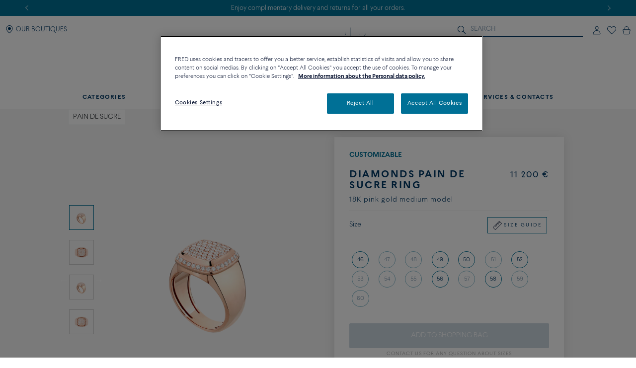

--- FILE ---
content_type: text/html; charset=utf-8
request_url: https://www.google.com/recaptcha/enterprise/anchor?ar=1&k=6Ldip8YaAAAAAOJOZoU9WYv7c6pDazdD9FAmaMJ1&co=aHR0cHM6Ly93d3cuZnJlZC5jb206NDQz&hl=en&v=PoyoqOPhxBO7pBk68S4YbpHZ&size=invisible&anchor-ms=20000&execute-ms=30000&cb=7pnh9tkjy5ea
body_size: 49884
content:
<!DOCTYPE HTML><html dir="ltr" lang="en"><head><meta http-equiv="Content-Type" content="text/html; charset=UTF-8">
<meta http-equiv="X-UA-Compatible" content="IE=edge">
<title>reCAPTCHA</title>
<style type="text/css">
/* cyrillic-ext */
@font-face {
  font-family: 'Roboto';
  font-style: normal;
  font-weight: 400;
  font-stretch: 100%;
  src: url(//fonts.gstatic.com/s/roboto/v48/KFO7CnqEu92Fr1ME7kSn66aGLdTylUAMa3GUBHMdazTgWw.woff2) format('woff2');
  unicode-range: U+0460-052F, U+1C80-1C8A, U+20B4, U+2DE0-2DFF, U+A640-A69F, U+FE2E-FE2F;
}
/* cyrillic */
@font-face {
  font-family: 'Roboto';
  font-style: normal;
  font-weight: 400;
  font-stretch: 100%;
  src: url(//fonts.gstatic.com/s/roboto/v48/KFO7CnqEu92Fr1ME7kSn66aGLdTylUAMa3iUBHMdazTgWw.woff2) format('woff2');
  unicode-range: U+0301, U+0400-045F, U+0490-0491, U+04B0-04B1, U+2116;
}
/* greek-ext */
@font-face {
  font-family: 'Roboto';
  font-style: normal;
  font-weight: 400;
  font-stretch: 100%;
  src: url(//fonts.gstatic.com/s/roboto/v48/KFO7CnqEu92Fr1ME7kSn66aGLdTylUAMa3CUBHMdazTgWw.woff2) format('woff2');
  unicode-range: U+1F00-1FFF;
}
/* greek */
@font-face {
  font-family: 'Roboto';
  font-style: normal;
  font-weight: 400;
  font-stretch: 100%;
  src: url(//fonts.gstatic.com/s/roboto/v48/KFO7CnqEu92Fr1ME7kSn66aGLdTylUAMa3-UBHMdazTgWw.woff2) format('woff2');
  unicode-range: U+0370-0377, U+037A-037F, U+0384-038A, U+038C, U+038E-03A1, U+03A3-03FF;
}
/* math */
@font-face {
  font-family: 'Roboto';
  font-style: normal;
  font-weight: 400;
  font-stretch: 100%;
  src: url(//fonts.gstatic.com/s/roboto/v48/KFO7CnqEu92Fr1ME7kSn66aGLdTylUAMawCUBHMdazTgWw.woff2) format('woff2');
  unicode-range: U+0302-0303, U+0305, U+0307-0308, U+0310, U+0312, U+0315, U+031A, U+0326-0327, U+032C, U+032F-0330, U+0332-0333, U+0338, U+033A, U+0346, U+034D, U+0391-03A1, U+03A3-03A9, U+03B1-03C9, U+03D1, U+03D5-03D6, U+03F0-03F1, U+03F4-03F5, U+2016-2017, U+2034-2038, U+203C, U+2040, U+2043, U+2047, U+2050, U+2057, U+205F, U+2070-2071, U+2074-208E, U+2090-209C, U+20D0-20DC, U+20E1, U+20E5-20EF, U+2100-2112, U+2114-2115, U+2117-2121, U+2123-214F, U+2190, U+2192, U+2194-21AE, U+21B0-21E5, U+21F1-21F2, U+21F4-2211, U+2213-2214, U+2216-22FF, U+2308-230B, U+2310, U+2319, U+231C-2321, U+2336-237A, U+237C, U+2395, U+239B-23B7, U+23D0, U+23DC-23E1, U+2474-2475, U+25AF, U+25B3, U+25B7, U+25BD, U+25C1, U+25CA, U+25CC, U+25FB, U+266D-266F, U+27C0-27FF, U+2900-2AFF, U+2B0E-2B11, U+2B30-2B4C, U+2BFE, U+3030, U+FF5B, U+FF5D, U+1D400-1D7FF, U+1EE00-1EEFF;
}
/* symbols */
@font-face {
  font-family: 'Roboto';
  font-style: normal;
  font-weight: 400;
  font-stretch: 100%;
  src: url(//fonts.gstatic.com/s/roboto/v48/KFO7CnqEu92Fr1ME7kSn66aGLdTylUAMaxKUBHMdazTgWw.woff2) format('woff2');
  unicode-range: U+0001-000C, U+000E-001F, U+007F-009F, U+20DD-20E0, U+20E2-20E4, U+2150-218F, U+2190, U+2192, U+2194-2199, U+21AF, U+21E6-21F0, U+21F3, U+2218-2219, U+2299, U+22C4-22C6, U+2300-243F, U+2440-244A, U+2460-24FF, U+25A0-27BF, U+2800-28FF, U+2921-2922, U+2981, U+29BF, U+29EB, U+2B00-2BFF, U+4DC0-4DFF, U+FFF9-FFFB, U+10140-1018E, U+10190-1019C, U+101A0, U+101D0-101FD, U+102E0-102FB, U+10E60-10E7E, U+1D2C0-1D2D3, U+1D2E0-1D37F, U+1F000-1F0FF, U+1F100-1F1AD, U+1F1E6-1F1FF, U+1F30D-1F30F, U+1F315, U+1F31C, U+1F31E, U+1F320-1F32C, U+1F336, U+1F378, U+1F37D, U+1F382, U+1F393-1F39F, U+1F3A7-1F3A8, U+1F3AC-1F3AF, U+1F3C2, U+1F3C4-1F3C6, U+1F3CA-1F3CE, U+1F3D4-1F3E0, U+1F3ED, U+1F3F1-1F3F3, U+1F3F5-1F3F7, U+1F408, U+1F415, U+1F41F, U+1F426, U+1F43F, U+1F441-1F442, U+1F444, U+1F446-1F449, U+1F44C-1F44E, U+1F453, U+1F46A, U+1F47D, U+1F4A3, U+1F4B0, U+1F4B3, U+1F4B9, U+1F4BB, U+1F4BF, U+1F4C8-1F4CB, U+1F4D6, U+1F4DA, U+1F4DF, U+1F4E3-1F4E6, U+1F4EA-1F4ED, U+1F4F7, U+1F4F9-1F4FB, U+1F4FD-1F4FE, U+1F503, U+1F507-1F50B, U+1F50D, U+1F512-1F513, U+1F53E-1F54A, U+1F54F-1F5FA, U+1F610, U+1F650-1F67F, U+1F687, U+1F68D, U+1F691, U+1F694, U+1F698, U+1F6AD, U+1F6B2, U+1F6B9-1F6BA, U+1F6BC, U+1F6C6-1F6CF, U+1F6D3-1F6D7, U+1F6E0-1F6EA, U+1F6F0-1F6F3, U+1F6F7-1F6FC, U+1F700-1F7FF, U+1F800-1F80B, U+1F810-1F847, U+1F850-1F859, U+1F860-1F887, U+1F890-1F8AD, U+1F8B0-1F8BB, U+1F8C0-1F8C1, U+1F900-1F90B, U+1F93B, U+1F946, U+1F984, U+1F996, U+1F9E9, U+1FA00-1FA6F, U+1FA70-1FA7C, U+1FA80-1FA89, U+1FA8F-1FAC6, U+1FACE-1FADC, U+1FADF-1FAE9, U+1FAF0-1FAF8, U+1FB00-1FBFF;
}
/* vietnamese */
@font-face {
  font-family: 'Roboto';
  font-style: normal;
  font-weight: 400;
  font-stretch: 100%;
  src: url(//fonts.gstatic.com/s/roboto/v48/KFO7CnqEu92Fr1ME7kSn66aGLdTylUAMa3OUBHMdazTgWw.woff2) format('woff2');
  unicode-range: U+0102-0103, U+0110-0111, U+0128-0129, U+0168-0169, U+01A0-01A1, U+01AF-01B0, U+0300-0301, U+0303-0304, U+0308-0309, U+0323, U+0329, U+1EA0-1EF9, U+20AB;
}
/* latin-ext */
@font-face {
  font-family: 'Roboto';
  font-style: normal;
  font-weight: 400;
  font-stretch: 100%;
  src: url(//fonts.gstatic.com/s/roboto/v48/KFO7CnqEu92Fr1ME7kSn66aGLdTylUAMa3KUBHMdazTgWw.woff2) format('woff2');
  unicode-range: U+0100-02BA, U+02BD-02C5, U+02C7-02CC, U+02CE-02D7, U+02DD-02FF, U+0304, U+0308, U+0329, U+1D00-1DBF, U+1E00-1E9F, U+1EF2-1EFF, U+2020, U+20A0-20AB, U+20AD-20C0, U+2113, U+2C60-2C7F, U+A720-A7FF;
}
/* latin */
@font-face {
  font-family: 'Roboto';
  font-style: normal;
  font-weight: 400;
  font-stretch: 100%;
  src: url(//fonts.gstatic.com/s/roboto/v48/KFO7CnqEu92Fr1ME7kSn66aGLdTylUAMa3yUBHMdazQ.woff2) format('woff2');
  unicode-range: U+0000-00FF, U+0131, U+0152-0153, U+02BB-02BC, U+02C6, U+02DA, U+02DC, U+0304, U+0308, U+0329, U+2000-206F, U+20AC, U+2122, U+2191, U+2193, U+2212, U+2215, U+FEFF, U+FFFD;
}
/* cyrillic-ext */
@font-face {
  font-family: 'Roboto';
  font-style: normal;
  font-weight: 500;
  font-stretch: 100%;
  src: url(//fonts.gstatic.com/s/roboto/v48/KFO7CnqEu92Fr1ME7kSn66aGLdTylUAMa3GUBHMdazTgWw.woff2) format('woff2');
  unicode-range: U+0460-052F, U+1C80-1C8A, U+20B4, U+2DE0-2DFF, U+A640-A69F, U+FE2E-FE2F;
}
/* cyrillic */
@font-face {
  font-family: 'Roboto';
  font-style: normal;
  font-weight: 500;
  font-stretch: 100%;
  src: url(//fonts.gstatic.com/s/roboto/v48/KFO7CnqEu92Fr1ME7kSn66aGLdTylUAMa3iUBHMdazTgWw.woff2) format('woff2');
  unicode-range: U+0301, U+0400-045F, U+0490-0491, U+04B0-04B1, U+2116;
}
/* greek-ext */
@font-face {
  font-family: 'Roboto';
  font-style: normal;
  font-weight: 500;
  font-stretch: 100%;
  src: url(//fonts.gstatic.com/s/roboto/v48/KFO7CnqEu92Fr1ME7kSn66aGLdTylUAMa3CUBHMdazTgWw.woff2) format('woff2');
  unicode-range: U+1F00-1FFF;
}
/* greek */
@font-face {
  font-family: 'Roboto';
  font-style: normal;
  font-weight: 500;
  font-stretch: 100%;
  src: url(//fonts.gstatic.com/s/roboto/v48/KFO7CnqEu92Fr1ME7kSn66aGLdTylUAMa3-UBHMdazTgWw.woff2) format('woff2');
  unicode-range: U+0370-0377, U+037A-037F, U+0384-038A, U+038C, U+038E-03A1, U+03A3-03FF;
}
/* math */
@font-face {
  font-family: 'Roboto';
  font-style: normal;
  font-weight: 500;
  font-stretch: 100%;
  src: url(//fonts.gstatic.com/s/roboto/v48/KFO7CnqEu92Fr1ME7kSn66aGLdTylUAMawCUBHMdazTgWw.woff2) format('woff2');
  unicode-range: U+0302-0303, U+0305, U+0307-0308, U+0310, U+0312, U+0315, U+031A, U+0326-0327, U+032C, U+032F-0330, U+0332-0333, U+0338, U+033A, U+0346, U+034D, U+0391-03A1, U+03A3-03A9, U+03B1-03C9, U+03D1, U+03D5-03D6, U+03F0-03F1, U+03F4-03F5, U+2016-2017, U+2034-2038, U+203C, U+2040, U+2043, U+2047, U+2050, U+2057, U+205F, U+2070-2071, U+2074-208E, U+2090-209C, U+20D0-20DC, U+20E1, U+20E5-20EF, U+2100-2112, U+2114-2115, U+2117-2121, U+2123-214F, U+2190, U+2192, U+2194-21AE, U+21B0-21E5, U+21F1-21F2, U+21F4-2211, U+2213-2214, U+2216-22FF, U+2308-230B, U+2310, U+2319, U+231C-2321, U+2336-237A, U+237C, U+2395, U+239B-23B7, U+23D0, U+23DC-23E1, U+2474-2475, U+25AF, U+25B3, U+25B7, U+25BD, U+25C1, U+25CA, U+25CC, U+25FB, U+266D-266F, U+27C0-27FF, U+2900-2AFF, U+2B0E-2B11, U+2B30-2B4C, U+2BFE, U+3030, U+FF5B, U+FF5D, U+1D400-1D7FF, U+1EE00-1EEFF;
}
/* symbols */
@font-face {
  font-family: 'Roboto';
  font-style: normal;
  font-weight: 500;
  font-stretch: 100%;
  src: url(//fonts.gstatic.com/s/roboto/v48/KFO7CnqEu92Fr1ME7kSn66aGLdTylUAMaxKUBHMdazTgWw.woff2) format('woff2');
  unicode-range: U+0001-000C, U+000E-001F, U+007F-009F, U+20DD-20E0, U+20E2-20E4, U+2150-218F, U+2190, U+2192, U+2194-2199, U+21AF, U+21E6-21F0, U+21F3, U+2218-2219, U+2299, U+22C4-22C6, U+2300-243F, U+2440-244A, U+2460-24FF, U+25A0-27BF, U+2800-28FF, U+2921-2922, U+2981, U+29BF, U+29EB, U+2B00-2BFF, U+4DC0-4DFF, U+FFF9-FFFB, U+10140-1018E, U+10190-1019C, U+101A0, U+101D0-101FD, U+102E0-102FB, U+10E60-10E7E, U+1D2C0-1D2D3, U+1D2E0-1D37F, U+1F000-1F0FF, U+1F100-1F1AD, U+1F1E6-1F1FF, U+1F30D-1F30F, U+1F315, U+1F31C, U+1F31E, U+1F320-1F32C, U+1F336, U+1F378, U+1F37D, U+1F382, U+1F393-1F39F, U+1F3A7-1F3A8, U+1F3AC-1F3AF, U+1F3C2, U+1F3C4-1F3C6, U+1F3CA-1F3CE, U+1F3D4-1F3E0, U+1F3ED, U+1F3F1-1F3F3, U+1F3F5-1F3F7, U+1F408, U+1F415, U+1F41F, U+1F426, U+1F43F, U+1F441-1F442, U+1F444, U+1F446-1F449, U+1F44C-1F44E, U+1F453, U+1F46A, U+1F47D, U+1F4A3, U+1F4B0, U+1F4B3, U+1F4B9, U+1F4BB, U+1F4BF, U+1F4C8-1F4CB, U+1F4D6, U+1F4DA, U+1F4DF, U+1F4E3-1F4E6, U+1F4EA-1F4ED, U+1F4F7, U+1F4F9-1F4FB, U+1F4FD-1F4FE, U+1F503, U+1F507-1F50B, U+1F50D, U+1F512-1F513, U+1F53E-1F54A, U+1F54F-1F5FA, U+1F610, U+1F650-1F67F, U+1F687, U+1F68D, U+1F691, U+1F694, U+1F698, U+1F6AD, U+1F6B2, U+1F6B9-1F6BA, U+1F6BC, U+1F6C6-1F6CF, U+1F6D3-1F6D7, U+1F6E0-1F6EA, U+1F6F0-1F6F3, U+1F6F7-1F6FC, U+1F700-1F7FF, U+1F800-1F80B, U+1F810-1F847, U+1F850-1F859, U+1F860-1F887, U+1F890-1F8AD, U+1F8B0-1F8BB, U+1F8C0-1F8C1, U+1F900-1F90B, U+1F93B, U+1F946, U+1F984, U+1F996, U+1F9E9, U+1FA00-1FA6F, U+1FA70-1FA7C, U+1FA80-1FA89, U+1FA8F-1FAC6, U+1FACE-1FADC, U+1FADF-1FAE9, U+1FAF0-1FAF8, U+1FB00-1FBFF;
}
/* vietnamese */
@font-face {
  font-family: 'Roboto';
  font-style: normal;
  font-weight: 500;
  font-stretch: 100%;
  src: url(//fonts.gstatic.com/s/roboto/v48/KFO7CnqEu92Fr1ME7kSn66aGLdTylUAMa3OUBHMdazTgWw.woff2) format('woff2');
  unicode-range: U+0102-0103, U+0110-0111, U+0128-0129, U+0168-0169, U+01A0-01A1, U+01AF-01B0, U+0300-0301, U+0303-0304, U+0308-0309, U+0323, U+0329, U+1EA0-1EF9, U+20AB;
}
/* latin-ext */
@font-face {
  font-family: 'Roboto';
  font-style: normal;
  font-weight: 500;
  font-stretch: 100%;
  src: url(//fonts.gstatic.com/s/roboto/v48/KFO7CnqEu92Fr1ME7kSn66aGLdTylUAMa3KUBHMdazTgWw.woff2) format('woff2');
  unicode-range: U+0100-02BA, U+02BD-02C5, U+02C7-02CC, U+02CE-02D7, U+02DD-02FF, U+0304, U+0308, U+0329, U+1D00-1DBF, U+1E00-1E9F, U+1EF2-1EFF, U+2020, U+20A0-20AB, U+20AD-20C0, U+2113, U+2C60-2C7F, U+A720-A7FF;
}
/* latin */
@font-face {
  font-family: 'Roboto';
  font-style: normal;
  font-weight: 500;
  font-stretch: 100%;
  src: url(//fonts.gstatic.com/s/roboto/v48/KFO7CnqEu92Fr1ME7kSn66aGLdTylUAMa3yUBHMdazQ.woff2) format('woff2');
  unicode-range: U+0000-00FF, U+0131, U+0152-0153, U+02BB-02BC, U+02C6, U+02DA, U+02DC, U+0304, U+0308, U+0329, U+2000-206F, U+20AC, U+2122, U+2191, U+2193, U+2212, U+2215, U+FEFF, U+FFFD;
}
/* cyrillic-ext */
@font-face {
  font-family: 'Roboto';
  font-style: normal;
  font-weight: 900;
  font-stretch: 100%;
  src: url(//fonts.gstatic.com/s/roboto/v48/KFO7CnqEu92Fr1ME7kSn66aGLdTylUAMa3GUBHMdazTgWw.woff2) format('woff2');
  unicode-range: U+0460-052F, U+1C80-1C8A, U+20B4, U+2DE0-2DFF, U+A640-A69F, U+FE2E-FE2F;
}
/* cyrillic */
@font-face {
  font-family: 'Roboto';
  font-style: normal;
  font-weight: 900;
  font-stretch: 100%;
  src: url(//fonts.gstatic.com/s/roboto/v48/KFO7CnqEu92Fr1ME7kSn66aGLdTylUAMa3iUBHMdazTgWw.woff2) format('woff2');
  unicode-range: U+0301, U+0400-045F, U+0490-0491, U+04B0-04B1, U+2116;
}
/* greek-ext */
@font-face {
  font-family: 'Roboto';
  font-style: normal;
  font-weight: 900;
  font-stretch: 100%;
  src: url(//fonts.gstatic.com/s/roboto/v48/KFO7CnqEu92Fr1ME7kSn66aGLdTylUAMa3CUBHMdazTgWw.woff2) format('woff2');
  unicode-range: U+1F00-1FFF;
}
/* greek */
@font-face {
  font-family: 'Roboto';
  font-style: normal;
  font-weight: 900;
  font-stretch: 100%;
  src: url(//fonts.gstatic.com/s/roboto/v48/KFO7CnqEu92Fr1ME7kSn66aGLdTylUAMa3-UBHMdazTgWw.woff2) format('woff2');
  unicode-range: U+0370-0377, U+037A-037F, U+0384-038A, U+038C, U+038E-03A1, U+03A3-03FF;
}
/* math */
@font-face {
  font-family: 'Roboto';
  font-style: normal;
  font-weight: 900;
  font-stretch: 100%;
  src: url(//fonts.gstatic.com/s/roboto/v48/KFO7CnqEu92Fr1ME7kSn66aGLdTylUAMawCUBHMdazTgWw.woff2) format('woff2');
  unicode-range: U+0302-0303, U+0305, U+0307-0308, U+0310, U+0312, U+0315, U+031A, U+0326-0327, U+032C, U+032F-0330, U+0332-0333, U+0338, U+033A, U+0346, U+034D, U+0391-03A1, U+03A3-03A9, U+03B1-03C9, U+03D1, U+03D5-03D6, U+03F0-03F1, U+03F4-03F5, U+2016-2017, U+2034-2038, U+203C, U+2040, U+2043, U+2047, U+2050, U+2057, U+205F, U+2070-2071, U+2074-208E, U+2090-209C, U+20D0-20DC, U+20E1, U+20E5-20EF, U+2100-2112, U+2114-2115, U+2117-2121, U+2123-214F, U+2190, U+2192, U+2194-21AE, U+21B0-21E5, U+21F1-21F2, U+21F4-2211, U+2213-2214, U+2216-22FF, U+2308-230B, U+2310, U+2319, U+231C-2321, U+2336-237A, U+237C, U+2395, U+239B-23B7, U+23D0, U+23DC-23E1, U+2474-2475, U+25AF, U+25B3, U+25B7, U+25BD, U+25C1, U+25CA, U+25CC, U+25FB, U+266D-266F, U+27C0-27FF, U+2900-2AFF, U+2B0E-2B11, U+2B30-2B4C, U+2BFE, U+3030, U+FF5B, U+FF5D, U+1D400-1D7FF, U+1EE00-1EEFF;
}
/* symbols */
@font-face {
  font-family: 'Roboto';
  font-style: normal;
  font-weight: 900;
  font-stretch: 100%;
  src: url(//fonts.gstatic.com/s/roboto/v48/KFO7CnqEu92Fr1ME7kSn66aGLdTylUAMaxKUBHMdazTgWw.woff2) format('woff2');
  unicode-range: U+0001-000C, U+000E-001F, U+007F-009F, U+20DD-20E0, U+20E2-20E4, U+2150-218F, U+2190, U+2192, U+2194-2199, U+21AF, U+21E6-21F0, U+21F3, U+2218-2219, U+2299, U+22C4-22C6, U+2300-243F, U+2440-244A, U+2460-24FF, U+25A0-27BF, U+2800-28FF, U+2921-2922, U+2981, U+29BF, U+29EB, U+2B00-2BFF, U+4DC0-4DFF, U+FFF9-FFFB, U+10140-1018E, U+10190-1019C, U+101A0, U+101D0-101FD, U+102E0-102FB, U+10E60-10E7E, U+1D2C0-1D2D3, U+1D2E0-1D37F, U+1F000-1F0FF, U+1F100-1F1AD, U+1F1E6-1F1FF, U+1F30D-1F30F, U+1F315, U+1F31C, U+1F31E, U+1F320-1F32C, U+1F336, U+1F378, U+1F37D, U+1F382, U+1F393-1F39F, U+1F3A7-1F3A8, U+1F3AC-1F3AF, U+1F3C2, U+1F3C4-1F3C6, U+1F3CA-1F3CE, U+1F3D4-1F3E0, U+1F3ED, U+1F3F1-1F3F3, U+1F3F5-1F3F7, U+1F408, U+1F415, U+1F41F, U+1F426, U+1F43F, U+1F441-1F442, U+1F444, U+1F446-1F449, U+1F44C-1F44E, U+1F453, U+1F46A, U+1F47D, U+1F4A3, U+1F4B0, U+1F4B3, U+1F4B9, U+1F4BB, U+1F4BF, U+1F4C8-1F4CB, U+1F4D6, U+1F4DA, U+1F4DF, U+1F4E3-1F4E6, U+1F4EA-1F4ED, U+1F4F7, U+1F4F9-1F4FB, U+1F4FD-1F4FE, U+1F503, U+1F507-1F50B, U+1F50D, U+1F512-1F513, U+1F53E-1F54A, U+1F54F-1F5FA, U+1F610, U+1F650-1F67F, U+1F687, U+1F68D, U+1F691, U+1F694, U+1F698, U+1F6AD, U+1F6B2, U+1F6B9-1F6BA, U+1F6BC, U+1F6C6-1F6CF, U+1F6D3-1F6D7, U+1F6E0-1F6EA, U+1F6F0-1F6F3, U+1F6F7-1F6FC, U+1F700-1F7FF, U+1F800-1F80B, U+1F810-1F847, U+1F850-1F859, U+1F860-1F887, U+1F890-1F8AD, U+1F8B0-1F8BB, U+1F8C0-1F8C1, U+1F900-1F90B, U+1F93B, U+1F946, U+1F984, U+1F996, U+1F9E9, U+1FA00-1FA6F, U+1FA70-1FA7C, U+1FA80-1FA89, U+1FA8F-1FAC6, U+1FACE-1FADC, U+1FADF-1FAE9, U+1FAF0-1FAF8, U+1FB00-1FBFF;
}
/* vietnamese */
@font-face {
  font-family: 'Roboto';
  font-style: normal;
  font-weight: 900;
  font-stretch: 100%;
  src: url(//fonts.gstatic.com/s/roboto/v48/KFO7CnqEu92Fr1ME7kSn66aGLdTylUAMa3OUBHMdazTgWw.woff2) format('woff2');
  unicode-range: U+0102-0103, U+0110-0111, U+0128-0129, U+0168-0169, U+01A0-01A1, U+01AF-01B0, U+0300-0301, U+0303-0304, U+0308-0309, U+0323, U+0329, U+1EA0-1EF9, U+20AB;
}
/* latin-ext */
@font-face {
  font-family: 'Roboto';
  font-style: normal;
  font-weight: 900;
  font-stretch: 100%;
  src: url(//fonts.gstatic.com/s/roboto/v48/KFO7CnqEu92Fr1ME7kSn66aGLdTylUAMa3KUBHMdazTgWw.woff2) format('woff2');
  unicode-range: U+0100-02BA, U+02BD-02C5, U+02C7-02CC, U+02CE-02D7, U+02DD-02FF, U+0304, U+0308, U+0329, U+1D00-1DBF, U+1E00-1E9F, U+1EF2-1EFF, U+2020, U+20A0-20AB, U+20AD-20C0, U+2113, U+2C60-2C7F, U+A720-A7FF;
}
/* latin */
@font-face {
  font-family: 'Roboto';
  font-style: normal;
  font-weight: 900;
  font-stretch: 100%;
  src: url(//fonts.gstatic.com/s/roboto/v48/KFO7CnqEu92Fr1ME7kSn66aGLdTylUAMa3yUBHMdazQ.woff2) format('woff2');
  unicode-range: U+0000-00FF, U+0131, U+0152-0153, U+02BB-02BC, U+02C6, U+02DA, U+02DC, U+0304, U+0308, U+0329, U+2000-206F, U+20AC, U+2122, U+2191, U+2193, U+2212, U+2215, U+FEFF, U+FFFD;
}

</style>
<link rel="stylesheet" type="text/css" href="https://www.gstatic.com/recaptcha/releases/PoyoqOPhxBO7pBk68S4YbpHZ/styles__ltr.css">
<script nonce="EXHW-dU1QkcG30RasT3-Jw" type="text/javascript">window['__recaptcha_api'] = 'https://www.google.com/recaptcha/enterprise/';</script>
<script type="text/javascript" src="https://www.gstatic.com/recaptcha/releases/PoyoqOPhxBO7pBk68S4YbpHZ/recaptcha__en.js" nonce="EXHW-dU1QkcG30RasT3-Jw">
      
    </script></head>
<body><div id="rc-anchor-alert" class="rc-anchor-alert"></div>
<input type="hidden" id="recaptcha-token" value="[base64]">
<script type="text/javascript" nonce="EXHW-dU1QkcG30RasT3-Jw">
      recaptcha.anchor.Main.init("[\x22ainput\x22,[\x22bgdata\x22,\x22\x22,\[base64]/[base64]/MjU1Ong/[base64]/[base64]/[base64]/[base64]/[base64]/[base64]/[base64]/[base64]/[base64]/[base64]/[base64]/[base64]/[base64]/[base64]/[base64]\\u003d\x22,\[base64]\\u003d\x22,\x22wrHDmUQ0w48UBMK5TF4KH8OUw5Q0wrl3fg9ADsOxw487ScKJYsKBQcOMeC3CicOJw7F0w5TDgMOBw6HDk8OOVC7Dp8K3NsOwCsKrHXPDoAnDrMOsw5LCs8Orw4tfworDpMOTw6rCrMO/UkhoCcK7wr9gw5XCj3F6ZmnDj10XRMOTw6zDqMOWw7IdRMKQG8OMcMKWw5XCmhhAFcOmw5XDvH3Dt8OTTh0+wr3DoTAFA8Oic3rCr8Kzw6E7wpJFwqvDvAFDw4zDv8O3w7TDmXhywp/Dv8OlGGhmwofCoMKaaMKwwpBZQGRnw5EUwoTDi3sJwpnCmiNjaiLDuxTCrTvDj8KDPMOswpcFTTjChTjDiB/CiCzDt0U2wpdxwr5Fw5XCpD7DmgrCt8Okb1PCtmvDucKKC8KcNj9+C27DtXcuwoXCncKQw7rCnsOZwoDDtTfCvmzDkn7DtTnDksKAVsK2woomwoF3aW9NwpTClm9jw7YyCmtyw5JhOcKbDATCq0BQwq0OdMKhJ8KhwroBw6/DgsO2ZsO6DMOeHXc7w4vDlsKNSHFYU8KUwoUowqvDrRTDtXHDmMK2wpAediMTaVYNwpZWw74cw7ZHw7BCLW82P3TCiQktwpptwrJXw6DCm8O/[base64]/Dj1F+w7MpSMO0w6TDhcOseDA8w5DCisOucsKOfX4DwodiRcOAwol8IMK9LMOIwoMRw7rCpEQfPcK7AcKOKkvDrMO4RcOYw53CrBAfE2FaDHkSHgM/w57DiylYaMOXw4XDqsOYw5PDosOcX8O8wo/DpMOWw4DDvQdaacO3ThbDlcOfw68ew7zDtMOJBMKYaSvDjRHClmdXw73Ch8Kuw65VO1MOIsONDGjCqcOywpbDuGRnSMOiUCzDunNbw6/CkMKgcRDDnHBFw4LCqi/ChCRcI1HChhs9Bw8FCcKUw6XDoCfDi8KeZU4YwqpUwprCp0UKHsKdNgjDkDUVw4/CmkkUYcOiw4HCkR1NbjvCucK2SDkwVhnCsFxAwrlbw7EOYlVjw5o5LMO/Y8K/NxsmEFVYw6bDosKld0LDuCgiSTTCrVlIX8KsLsKZw5BkZUp2w4Ajw7vCnTLCisKTwrB0S3fDnMKMWWDCnQ0Vw7FoHAFoFipSwq7Dm8OVw5zCrsKKw6rDsnHChFJ7McOkwpNbccKPPkzClXt9wqTCtsKPwovDkMOkw6zDgAjClR/DucONwrE3wqzCocO1TGp1bsKew47DgnLDiTbCrDTCr8K4NyheFGU6XEN5w6wRw4hew7/DnMKawqFSw7HDqWrCin/DnhgRLcKfOiZ9PcKTHMKXwoXDkMKJcxN3w5HDi8KTwr5hw6/Dh8KKQVrDjsKUcTnDoVohwosgaMKPJm1sw7YcwqcywqrCrD/CoDNcw4nDjcKXw6BudsOIwq/DqMKaw6nDmwfChil7eDnCgMK/RSk4wp9rw49iw4/DjCFmEsKrZUEZQnPCgcKHwqzCqXJVw5UaG3AUNiRNw7B6Mxgmw51Hw7A6VzhnwqbDh8O/w77CrMKxwrNHLsKzwrvChMKRGxzDtG/Dm8O6NcO1UcOFw4TDoMKKYSV8Ql/CpWQkNMO/Z8KHQVAMelA6w6tfwqTCj8KZTRspCsKKwpzDp8KVHsOMwq/DtMK7BGjDo29Bw6MXL152w7Yhw5jDm8KwDMKOQREfXcKvwqYyXXV8d0bDq8Olw6Eew7LDvh7DmSFBVVFSwq1qwozDqsOVwqk9wrvCgRLDqsK9BMK/w4zDpsOZdi7DlCjDiMOBwrQFQi0Zw5p/wpBrw7HCuUDDnRd4D8OufzxowofCgSzCkMOIKsK+CsOWFMKkw7DCksKgw6cjMzVuw6vDjMOfw7TClcKPwrQ1fsKyX8Ocw5V8wpzChl3CtMKdw4/DnWPDpFJ1ERTDtMK0w7Ivw5TDj2zCjsOZXsKJEsOlw63Dv8OnwoN9wrLCnGnClMKpw7TDk3XCj8O1dcOHCsONMRDCrsKjN8KCFm0Mwp4aw7XDhGPDssOZw6pswoUIREBJw6DDoMOvwr/Dk8Ozw4PCisK8w7B/wqxQOMKoZMOIw6vDtsKTwqPDk8KGwq8Gw7nDjw9tZmMJX8O0wr0Zw77CsjbDllXDuMKYwr7DtQzCqMOtwodXw5jDuE/[base64]/DiwU1w4/CqwBUasOlYMK9MsOYMcO1cG7DogtBw7/CpBbDqQNQaMKzw7gYwpTDjsOxV8O+FFTDicOGVsO+TsKUw7PDgMK/FDtZS8Obw6bCkVTCj3QkwowRYcKYwrvChsOFMSxdUsO1w6jDlHM6YcKDw4/Cj2bDm8O1w71ufFZlwrPDv2DCmsO1w5YewojDpcKAwp/DplZ8VEzCpMK9A8Kowr/[base64]/[base64]/DoBzDh8KFbMOidMOiHMOAw5RAHMKDdzA2Yw3Ds0zDsMKow4VdKHjDrjlFVgkgcR8dHcOKwqTCtsO7esOvVEYRTEXCjcODVMOtOsKuwpIresOKwo1NGMKuwpoRLl5RaysERD9nbsOiagjCiEHCsjhOw6xCwq/CmcOyFlQOw5RZVsK+wqXCl8KDw4zCqcOGw7vDscOoG8O/woUywoDCpGTDh8KcKcO4RMOkFCLDnEtpw5kNdMOkwo3CvkoZwoM1RsKiLULDuMOlw6xmwoPCqV4Mw4XCgH11wp3DnBIuw5oYw7dne0jDiMK/fcOkw4oMw7DDqcOmw6vDnEnDrsKIacKNw4DDr8KHRcOewpDDsEvDhsKYOGHDjkYhUcO7wqPCg8KvGxNmw7wawqorAUshWMOWwrrDosKDwrTCsVTCj8KFwollEA3CiMK6T8KpwobDqwYSwqPCisOwwp0WBMOzwqduccKBZALCpMOkBh/Dj1PCjC/DnSLCjsOvw5cAwq/Dgwl2Nh5Gw77DnmrCrQpnGX0ZEMOiCMK3K1LDpcOcGkNMZhnDtE7Dk8Ovw4ojworCl8KZwrkCwr8VwrnCiQ7DlsKyV1TCrHTCmEJJw4PDrsK0w4VvBsKBw6TCgQJhw4PDqMOVwr1Sw7fCtH5WC8ONSwDDnMKSNsO3w4Alw6IdJ3/CscOffmDDsU9rw7MpFsOWwo/DhQ/CtcKqwpRaw7XDiiAXwrJ6w7fDsUHCnVfDicKiwrzCvDHDtsO0wp7Co8Ocw50Aw43Doh58dExPwq9LesKlUsOnMcOLwo58aivCg1/DkgPDr8KpFVzDocKmwqrDtH8ywrPDrMOyAAHDh2AMWsOTRBHDmRBIFltZb8OLIUI1ZhTDikXDiXrDu8KBw5fCq8O5asOuBnvDscKBT2R1TcK1w7h0RRvDjlxoVcK5w6XCqsO7YcKSwqbCnX7DpsOAwroQwq/DiTPDg8Orw6R7wqgpwqfDtcK9O8Kgwpd4w7nDsEPCsxdAw5DCgAvCgHbCvcKDJMOMMcORPEM5wpJuwpR1wp/[base64]/[base64]/CnsKBecODNyXDpQHDk3zCl8KSJTrDmgjDsk7DvsOewpXCkVwTNXUiLCMGe8KKSsKbw7LClU/DgWAgw5/[base64]/CjBLCscOAwrvDlcKpYMOWwqNQD2UTXWzCg2PCuWZVw47DpcOLQyM7EcO6wrPCk2vCiQR9wp/[base64]/DkBkQYjsZw44nwrEQEMO7UMKMOgfCj8Kndk7ClsOMKkDDs8OyOBxvIzEJXMKMwqMMC1UuwoplVx/Ci0o3LyZES14QYmbDiMOZwqfCpMO4csOgN2bCtiTDjcKqXsKjw6fDqz4dJSQkw4fCm8Ode3PDk8KZwq1kfcOCw7EwwqLCiTLDlsORYC0QBmwVHsOKBldRw5vCgTjCtVTCoGrDt8Kpwp7Dgl5ufywMwpjDkkdbwpRfw6JTE8OWVVvCj8KlQMKZwoZ6fsOXw5/CrMKQZz7CksK/[base64]/DlMOiOzTDg8KnABwqw7bCvkHDhsOEw47DgMK0wos1w6nCl8KPegXCgl3Dnn4Iwpo1woPDgRJPw4jCgjrCmhkaw6nDnSQTdcKOwo3CoSjDvGFZwp4NwovClsKYw7waCnV0fMK/[base64]/DkkbCi8OaWTxpw5lVX8KcKcKKwqwJNcKAwq8tw5Z6W0cww6Qaw5A5J8OHLmLCgAXCjCFDw6HDiMKawq3CmcKnw4vDlAXCnkzDosKuXsK5w67CnsKuPcKww6/ClwZjwrA0LcKTw78owqtFwqbCgcKRF8KgwpxEwpU1RgTDiMOZwqjDkDouwozDgsKcDMKLw5U7w4PDmi/CrsKqw73Dv8K+CTTCl3vDisOJw4wCwoTDhMKfwqFVw4weNlrDuG/Cn13Cv8KLPMKnw610KyjDiMKawrxxBUjCk8KWw6DCgz/CmcO4woXDscOFWzlGdMOMVAXDs8OLwqFDHsKEw4Bpwqwdw6LChMO1EmrDq8KYbzcfb8OCw7B7Sg5zN3PCrl7DgVZWwoZSwpZYKxo1IMOzwoRaDDfCkyHDo20Ow617WT/[base64]/Dg8KmW8Kaw4vDmcK7w5d5w78/Y8Kqwq/DnsKsMhtBT8OxcsOKE8O/wr5od1xzwrA6w7MYcR4CHTbDlmtlS8KrM2shUxMiw7ZzIsKVwoTCvcOeLl0sw5VQOsKPMcOywp56YHDCpEsKIsKGehPDpsOaSMONwolABMKrw4XDpAUdw7Inw4FsdsKIYyDCg8OKNcKIwpPDncOuwq4dR0HDhw7DthsLw4EUw4LCr8O/fhjDhcK0KFvDosKEGcKqCTDCsDFkw5N7wq/Coj8MTcOVMAEhwr4EdsKswqPDlV/CukfDqAbCrsOPwojDq8K5dsOAfWNZw5kIUghgUMOfbFTCrMKjKMKpw5AzMgvDtQcFb1/CgsKMw4kESsKPFjZfw7N3wpIuwqI1w4zCiSnDpsKlYwxjWsOSRsKuYsKFa1MKwoPDn0Utw5Y/XAHCrcOMwpMCdklcw7IgwonCrMKpOsKEHw0Zc3vCm8KtS8O7TsO6XG8JMV7DqsK3bcORw4LDtgHDl34bUy/[base64]/CoTFpw75bw7PCnMK1VU9sdcKhwo0pBkDDpFLCjiHDuRB9MwjCnDc2W8KQAsKBZU/CuMKXwoHDhUfDlcKow5Q1b3Bzw49zw6LCj3xLwrLDuGgjRxbDlMKPBzxNw7hawr4dw5bCpy4kwrfDtsKJegpfP1Naw50gwqbDoxMvWcKrSwIqwr7CjcOAVcKIIm/ChsO9PsK+wqHDpcOFFm1+e1Iaw4fChE0dwpXDsMO6wpTCg8OMPxjDkDdUfnIXw6/DuMKxVTMmw6PCtsOVeDsFP8KPbUhIw4NSwqISPcKZw4V1wrPDjwHCvMODbsOSU3djDhgpI8OYw78TScK5wqsDwpEjekQ0w4PDq2FYwpzDr23DlcKlNsObwrFqU8KeO8OXfsOfwqzCnVNQwpTCvcOXw5Utw5LDvcKNw43CjXzDkMOlw6YcBzTDhsO0TBxqKcKsw5l/w5sHAhZiwoIXwrBiQC/DmFYjYcKgM8OzDsKewqc+wokVwq/DhngrSWfDrF8ww61xFQZ4GMK6w4XCsAI8YgrCh0LCtcOfM8K1w5PDmcO7bg8qD35LcRXClHDCvUTDjgwew5IGw7F9wrd7cgopLMKTL0Akw6VCEHDCmMKqC3DCkcOKU8KXU8OYwpbCm8K3w4omw7lswrE3VsOJccK/w6jDg8OUwrwxGMKtw6t9w6bCrcOGBMODw6RiwrRJSl0oJhgMwqXCicKbV8Ojw7oPw7nDpMKiJcOOw7LCvRbChiXDmzE/w4sGBcOowrHDn8KUw4vCsjLDiDoZMcKCUSIVw6XDg8K0eMOCw7h7w5JawoHCk1bDm8OGDcO0cEVowooRw4NYc1dBw693w6TDgSkWw6UFIcOiwoPCkMOxwpQ3OsOrcQFewqIdWcOMw77DqALDskEGMgZ3wp8lwqzDl8Kmw4/DqsOMw5/DksKKY8OXwoDCo1Q0GMOPbcOgwpEvw4DDhMOPIRvCtMOSazjCmsOmC8O3Bz8Cw4bCsiTCt1/CgsKcwqjDpMKjLyFPGsOOwr1GaWonwo7DsRFMM8KUw6zClsKUN3PDpQpPTzDCnCDDmMO6w5LCsS3Dl8KKw5PCvjLCvh7DpxweQcOKPFsSJ03Dgg1SU1oiwrHDpMO8JEE3RiHCv8Kbwoo5C3EtXADDqcOEwqHDoMO0w5zCoiDCocKSw6HCiAtIw53DncK5woDCpMOKDV/CmcKhw51Kw4cTwovDkcO4w59pwrd0GS99PsOBMhTDqinCpsOCTMOXL8KQw5zDm8K/JcOJw5UfWMOSEh/CqC1xwpEsYMOGAcKaT0xEw64sAcOzCTXDt8OQH0XDtMKJNMOVckTCuVlyOifCuhvCol8cL8OrXT1ww4HDtS3CrMK4w7Maw6w+wq3DgMOMwptvKljCu8OFwrLDlTDDgsKHUMOZw5PDkGbCi2DDs8Ogw5LCoxp8N8KeCh3CpjPDjMO/w7bCvTQAZGjDkG7DtcOXLcK1w6fDpz/Co2/[base64]/wqvDnkYhw4R9wrPDgnzDv8OqICPCshNDwofDg8OHw7QYw61dw6t1IMKjwpVYw43DrGHDj2EUYRlxwonCg8K+O8OZYsOfQMO/w7bCtmvCv3HCgsO3b3USAl7DtlRSbMKjGTt3B8KJJ8KiQWM8NDgsasK9w5gGw499w6bDhsKCIcOHwoUHw4rDiGNAw5FIesKHwqYhRWEow4sTQsOQw7ZFD8KSwrvDt8O7w5Arwqd2wqNJRHowMsOQw7tjDcOZwoTDmMKEw69XM8KhBUoQwow7ccOnw7TDqXIKwp/DqGo0woAew67Di8O6wqbCqMKMw5TDrm1Ewo7ChgctDADClMK5w5gmIkB0EXDCug/CpzNJwoZmwprDsVYLwqHChzjDkEDCjsKCQgfDhmvDnzMZUw/[base64]/CRJZwrrDjMOAw7/[base64]/DmcOwdsO4JsOOw68JXV/Co8Ofw4bDmMKQNsKywotUw5TDs0nCp0Z2KXRawqbDrsKGw7jDm8Kpw7Y+w5ZgDsK1C1fCp8Ktw680wq3Cim/[base64]/w6PDg2jDsCTCo8K3JAg2VMK5cMK2wrbDp8KXf8OpTCxlIBwUwrDCgUnCnMOCwq/Cv8KiTsKhVlfCjD9Rw6HDpsOjwrjCncKdOQ/DgUEJwrDDtMOFw7soI2LDgRF3w5xawqTCrwN9JsKFczHDpcOOwoBAXxZsRcKxwosHw7PCsMOUw70fwqHDmiduw7onBsO1eMKvwqUKw5XCgMKywqjDjzVafADCu2N3N8Ocw77CuWQgMcOHFsKrwrrCrGtFLVvDiMK6XAnCgDsEdcO5w5fClcK0cBLDqGfCoMO/FcKoMD3DpcOjIcKdw4XDoxpGwpXCjsOKYsKFRMOHwr/DohdSREHDgCfCqkNPw75aw5/CusKBLMK3ScKkwppEGGZWwoXCisKkwqXCtsK6wpd5Ah5dXcKXA8Ojw6BIV1Qgwo11wrnCh8Kaw5MwwpjCtyRgwo3CgRsrw4/DtcOnHGDClcOaw4VPw5nDnWzCi3TDu8Kww6Nswr/Cp27DksOOw5YlFcOkUHXDh8Kvw5oZBMOYBMO7wrN+wrN4AcOlwol1w7oDAgjCpmM4wo9OUyrCrCpzNibCgUjCkE4BwrYLw5PDvh1MRcO/AMK8HAHCp8OpwqvCm09+wpLCiMOhA8OzIMKPSEJQwonCqcKiPsKTw7h+woc/wpTDmQbCjF8IWVkKc8OkwqMSMcOYw7XCsMKFw48QRSlVwp/CpQfChMKWSkFMK2bClhHDsSsJbwt2w5fCvUVzcMKRZMOgeQDCo8OqwqnDukjDu8OsNGTDvMK/wr09w7g/cRttCxrCrcO9SMKBWVEOI8O9w4UUwpvDqB/[base64]/DmxjDkFLCihbCp8KXw6wlwrvDn8KvM0/ChUrDgkRPKmnCu8OHwq7DpMKjRMKhw6Zkw4XDqQh0w4TCmHEAR8Kqw6HCrsKcNsKiwoMuwq7DmMOMRsK7wpfDv23Cp8KLYl1QJlZ1w6rCtUbChMK4wq1ew7vCpsKZwqPCkcK0w4MFDgAAw49UwpI3Wx0GHsKyNV3CnRFnecOTwr00w5tUwoLCoFzCscK/[base64]/DpMOua8OVwoh5IhUIAz1eDRBhwqvDmMKeV3t4w5/[base64]/w7InwqNaQcOtNFDCj8KeanfCtsOoLV7CnhjDvMOuJsOPTmEkwqXCnH8yw7ggwr5AworCqSTDp8KLCMOlw6kCTCA7KMOXY8KFO2/CplBYw7AWTFh1wrbCncKyZXnCjkzDpMKFJ13CoMO4SD5UJsKxw5/[base64]/ZMOmwo/[base64]/Dj8OrXEXCoCrClVIVOcKiw6QqwrfCk24nVkgaGUIawqgoJX9SBcK7G1gYDlXDm8Kqf8Kuwq7Cj8KBwo7Dvl4pH8K7w4HDhh8bYMOSw7MMSlbCgiInb103wqrDjsOlwoPCgmvDuyceOsKmfkERwrTDlVhDwo7DhBnCsl9uwp7CsgdJBhzDnUVtwpvDpk/CvcKAw5cJfsKVwqZECDnDhTjDo013acKzw7MeXsOuVk0bbztCJz7CtEB8a8OeP8O/woE3CFhSwpY7wozCvHFrCMOAVMKHfCnDj3VOcsKDw5bClMO7OsOSw5dxw6vDgCMJIlcfO8OvEAfCkcOfw5ICGcO+wpQ8E0tjw5/Dv8K0w7zDscKbCcKow442WcOYwqHDjErCusKAD8KYwpoUw7/DlBI5alzCpcKmCQxDGsOSJBVPBAzDjhrDqsKPw4HDrCIqEQVnKQjCmMOsUMKOW2kXwrcQd8O0w5E/V8OsP8OSw4VJFl4mwrbDlsKGGQHDjMKdwo5Gw6jDksKdw5rDkX7CvMOxw7VKH8KsZHvDrsOsw4nClEF5EsOzwoB/wrjDswQgw5nDmsKpw6LDrMKCw68hw5vCvcOqwo81ADMOIm0kSSLCqjtFME8DLwwhwpYLw6x8QsOxwpgHAS7Dn8OxQsKNwoc+w5BQw7zCoMK5fgpDNG/DiUoAwpjDpQIawoPDnMOQScK4IRTDsMOSUF/[base64]/DqyMgew/DrsOPwogjIMK1w6dZK8KQecOCw7EbTW3CgCfCrFzDoVzDucOjBAfDrAwAw6HDjgvDoMOOQzQew57CnsOYwr8Cw6dGV1ZlTURCCMOAwrxlw40MwqnDpjM1w4Y/w5lfwocdwovCgsKfJ8OhFy9ODsKiw4ViIMOawrbDqsK8wocBMcOYw4gvDFRmDMOFUB7DtcKqw7FEwodcw4zCssK0GMKqNwbDvMOFw60KDMOOYSRzOMKbZTcuNxRxMsKhNQ/[base64]/[base64]/DiEstXMKfCTUIwqh6OhQIFcOXwqzCqsKaTsK0w43DpWwUwrUAwq3ChgrDk8ObwoR3wqrDiBPDizjDu0dufMK6IVnCsCPDkjbDrsO/w6gpwr/[base64]/Co2PCt2tUSic7w57CjcK8w4bCgSzCp8Otwq4lfsKmw6/DhBvDhsKVQ8Oew5gbGcKCw63DmFDDu0PCpcKzwrPCohDDrMK1WsK4w6jCiTMtFsKywoN6YsOfAgdJR8K6w5YqwrJiw4XDnmQYwrbDl3FjRz0kCMK/OXUtUgbCoERsUkxLMjVNQSPDmm/CrC3Ck23Cr8KYOUXDrTvDtS5Kw4/DmFoEwoEpwp/[base64]/fyHCuT3CrFXDmsO8HcKHwp4cTBXCrx/CqsOSwpvCq8Ksw4fCsGjCncKSwoLDl8KQw7bCtcOiGcKOXFcDFAzCt8OBw6/DtxoKcA5bFMOkLB8nwpPChznDhsOyw5nDqMOtwrjDuEDDrFoVwqbClDbCk20bw4bCqsKAQcKnw5TDuMOow6Esw5ZQw5XCpBoow6NxwpQNQcKPwqzDsMO9NcK3wpbDlxTCvsO9wqjChcKxKEjChsOrw7www5Jsw7Ahw789w7DDsFfCmsKmw7PDgsKtwp/ChcO5w7RPwo3ClybDrlwzwr/DiDHCqMOmBT1BeE3DmGTCpzYuHnNlw6jCgsKIwq/DmsKeKsONIAsvw5gjw51Xw6/Dm8Ktw7VoPcOwRVQiEMOdw642w747UzR3w6wQDMOVw4dYwoPCmsK3w6AXw5rDscOrRsOELMKqa8Kaw4/CjcO4wqE5dTQhe2o/[base64]/[base64]/Dm8OlGgrCh8Orc0sFw4rDlk/Do2jDiXURw4Awwq4vwrJAw77DuVnCngvCnlMCw6s5wrsMw5/Cm8OIwrfChcOdNm/Dj8OIWh4Hw6ZxwrJFw5cLw4khH2B7w7nDjMONwrzCnMKfwoZGQm18woJ/cVHCmMOWwpPCqsKOwoABw5JSJ3dRLgtWfnpxw6RSwrHCqcKiwpHCuirDmsKrw4fDl0Y+w4kowo1jw7bDsyXDhsKCw7fCmcO3w6/DoDxmaMKsZcKzw6d7QcKkwqXDk8OFFcObasK4w7nDnn0Hwqxiw7vDqcObdsOgF2fCicOBwrpnw4jDsMKjw7XDu34Dw5PDlMOxw68vw6zCun1vwoJSEsOQwrjDr8K/IVjDmcOOwosiZ8OqdcK5wrvDiHLDogQJwonDjF5Rw7JeSsKDw7g4OMKxacOnMklxw5xVScOUYsKVHsKjRsKzJMKlZQt2wq1CwqzCgsOfwq3CmMO7HcOYYcO8T8KFw7/DllpvIsOqPsKgKcKDwqQjw5zCt1LChCtnwr18WX/DmlNpWVXDscKXw7kCwqwRDMOkNsKQw4PCssKKcWvCscOIXsKhdigcG8OpaRR8HsKrw7sBw4fDpCnDmRzDpwpuMVQRa8KNwonDgMK7ZlvDtcKtPcOCJsO8wqLDuRkoaR5FwpHDnsOvwpxCw7DCjkXCshDDtHodwrTCrD/DlR7DgWknw5IYA1dfwrDDqB7Cj8OJw7TClgDDicOuDsOAEcKyw6NfeX0ewrpKw7AAFhnCvk/DkGLDmGvDrTbCisKkAsO+w7kQwo7DnmDDg8KWwqNTwqzCvcKPJE0VK8OLPsOdw4QLwr05w6AUD1XDky/DnsOvTiLCpMKnRhFJw6J2RcK5w7Ehw6FlfhcNw4bDmE3Dkj3DvMOTH8OnHkDDtC99RsKiw6/Dj8OhwoLClztOAg/[base64]/[base64]/w41TUQ/Ck8KawrfCm2nDimXCqlBTwqTCksKQKcOsYcKOR1PDpMOhaMO3wqPCvyTDuilMwo3DrcKww4nCljDDogPDssOODMK9GlNOCsKRw4jDhMOAwporw4DDhMO9eMOPwq5vwoU9XCLDjMKtwow/XyZ2wpJBLhvCuzjDuD7CmhFkw5cSSsK0wrDDsghowpxrNk7DiiTCgsK4Hmt7w7QvYMOywrNwZ8OCw5U4BQ7DokbDvQ0iwqzDt8KnwrY9w5h9dBrDvMOEw5nDlg03wq/CjyHDkcO1fkNdw7tfKsORw5dfIcOgTcKxcsKPwrbCicKnwpwqesK3wq09ND/[base64]/w493B8K7FcOWwpUVwoQjwqtawp3Dp1HCvsOiZcKIN8OTGSHDvMK0wrpRIGPDnGhBw4ZLw5TCoWoew6pmTkpfSFjCii03CsKNMMKOwrZ1VMOHw7TCnsOHwrQIPAvCrcKNw5rDjsOpeMKJHgJGEHAhwpc/w6QLw7VFw6/CqkTCjMOMw7ggwognJsKXCV7DrWxUw6nChMO8wpDDkibCmWhDUsKnQcOfAcOFR8KMXVTCgw5cADUsJG3DkBZewrrCk8OpSMKdw58mX8OrEsKPDMKbdnZiUjtCByTDr3g9wq12w7jDmAF6bsOzw5nDkMOnIMKbw69lBEkJF8OhwrzCmhbCpT/[base64]/DmAktSsKWwpHDtzkFccO5w6rDtMKTwrHDjnTCv0F0RsOiBcKFEMKnw77Dk8KoIQdwwrrCrsOHVmsuK8KxNzHCv0QKwp1QfQFxasOFd03DgWHDisOuWMKAUlXCuRh/NMKrcMK2wo/DrXZtIsOXwrLCtMO5w5vDlAcEwqF6EcKOwo4xK0/Dhj5bMW1Dw6UswoQcZsOUazZWcsKycEvDjV4LT8Oww4YHw7PCmcOCccKpw47DnMKzwrE5RgPCv8KewqbCr2HCpkUBwoMPw69Jw7TDlETCscOcBsK5w4IZEcK7RcKjwrQiOcOBw7ZJw5LDn8K/w4jCnxbCuFZOU8OhwqUYDwzDlsK1EMKyDsKddGwVM3TDqMOhCC12PMOXZMOWw4hSAmDDtFUrBDZcw5VFw74XBsK+c8Omw6XDtwfCqHV5UFjDjRDDhcKmIcKdb0Udw6BjWQXCh2hKw5Y+wrfDrcK9aG7CmXXDr8K9ZMKqNsOmw4I/dsOWB8KTKlTDmnEGJMOIwqHDjicSwpfCoMKJbsOrDcKZB04Fw591w6Juw5FcCwU+VkHClivClMOZLCwUw5LCscOmwo/[base64]/T37DkMOFwpI/GxAKwqnDnGsrRMKDw4gTQMKKY0nCuyrDl2jDgWw7JijDvcOKwpVKG8OeQyjDpcKaLW5cwrLDk8KawrPDpEHDgSRww75yfsKYO8OIRggewpjCjTXDtsObJEDDg2trwo3DncKnwqoqHMK/[base64]/OsKQwpA7GBJAFGMzG8OlR1DCiMKWZcOHw6jDl8OAN8OawqV9w5fCkcKWwpcDw5YwY8KvKS4mw6xDX8Oww4lNwoM0wqnDj8KEwqTCqw/CncKCUMKbMn9CdF5rT8OOQcODw619w43Dv8KkwpXCl8Ksw4zCtVtUUhUbBgl+YEdJwp7CksODIcO/SRjCmz7DjsKdwpvDvwLDscKXwqlsKDHDmAhjwq1TOMOew4spwq5BGV/Dt8OHKsOVwqBBTWgcw67ChsOTAkrCvsKrw6DCh3jDmMKnQl0mwrZUw6UNaMOGwop2UWfCrzNSw5Efb8OUdSnCvRDCjBXCh1hILMOvKsKRX8OKPMKeRcO7w4k1C15aHSLCi8OeZgzDvsK+w4XDmCnCmcOCw4smQw/[base64]/FMKYwovCscOqw5dAwr5KNcObKcKrOcOHwqPCk8Kuw7PDqUDCpSzDnMOeS8Kew7DCs8OYDMOMw6Z4WTTDhUjDjzBVw6rDpFVlw4nDscKNccKPW8OVJX7CkkfCnsO6ScO4woJtw7LCh8KJwojDjTs6B8OAKGfCgjDCv07CilLDiFoLwpAlNcKdw5PDhcKywosMTH/[base64]/CvWBrBRfChHVHwpTCtsK+w5tdKcOlw4RUwr4ZwoFdaQrClMOtwp5Fb8KXwqsMRsOYwpI7wpDCrARLIMKIwo3CmMOIwppyw6/DryDDvFIsMAoXcErDgsKlw6JPcl4Zw6jDvsKXw7DCrEfCocOhUkc6wrLDuk8XA8K/[base64]/w7Jfw5rCt0/[base64]/DosKFwr5Rw5szw5XDqkzChkBqa8KHIQo8axrCh8OzEBvDisO8wpvDmRphCUrClsK3wp1MXMKEwp9awpgsJMOPUBY/EsKdw7RpY09jwrUSfsOXwq4mwqtzC8K2SjDDlcObw4cCw5fCjMOoL8KtwqZiV8KJcXXDklLCqn7CvHZww4YFewV+YxrCnCQALcKxwrAdw4bCt8Oywq7ChnAxacOXAsOPfX1gLcOcw4cqwobDuCsUwp4vwohZwrbCkAJbCSZ1O8KvwpzDuyjCkcOBwo/CpA3CpmHDiG8BwrXDgRxqwr3DqBkUcsOuFVAGDsKZY8KLLCjDucK9AMOowrfCicKEBQoQw7dSbkp4wrx1w4zCscOgw6XDiAbDhMK8w4RWbcOgEHbCksOlLSV/wpDCjl7Cu8K2I8Khf1ptMhzDu8OAw4bDgmnCuzzDr8Opwp4hAsOiwpTCqz3CqwkYwoFtCMKww77CuMKzwovCncOhZz/CocOCBhzCpTtdEsKNw4QHDGJhDjgLw4Zpw5o0M381wpLDhcOkZF7CqiNab8OtcEDDisKxfsOXwqAUB2fDmcOFfF7CkcO6GmNFR8OHCMKsQcK0w5nCjMOfw5ZtVMKQHMOiw6ooGW/[base64]/wq0BwrjCi8OXwo/CrsOBMEDChDTCuj/Di8O5wqcdVsOHaMKHwog6Dk3CuDTCj1I1w6NAHRDDhsKUw47DqA5xXC1cw7V4woB8wotOJCrDoGTDgVktwopRw6dlw6tYw4zCrlfDn8Kqw7nDl8Kqdhgaw7TDhErDn8KXwqXClxrCmUskfTZIw63DkUnDrQh4F8O0OcOTwrIpOMOpw5HCrMK/EMO8K1hQBxwebMK8csKxwoFbNF/ClcO7wqQKLxEKw4wODRfCqE/[base64]/[base64]/DsmcDMMOGTsOSc3c5GXvDnhIeYnLDkz88w5xcwo/Cj8OabsOpwpLCq8OwwpLDuFZoMcOsZDDCrCYfw5vChcO8UnsZIsKlwrknw7IKGSvDpMOoZ8O+a0zDpVPDnsOFw5lUF04mVw1/w6hYwrpQwrHDnMKjw6HCsBnCrS97UcKmw6ggMj7CksOYwpNqBDtewqIkbsK/VirCpAcuw7HDsw/Cs08CZ2MnAT3DpCUGwr/[base64]/Ds0XCsC3CgsKdwrHDmcK6wrbCv3/CjMKfwq/DrMOaT8KrBG4OKRdKbljDlwcKw6TCp2fCvcOHYxRXd8KLcDzDsR7CsUnDlcOHOsKhXBzDscOqO2HDnMKZIMKMW1/DtgXDvwLDlk46XMKxw7Ymw4jCqcOvwprCp1XCrERNExhxD29ADMKyHBBnw5zDt8KSFQA6AsOQBiRBw7rDvMODw6Zbwo7DriHDrQDCuMOUGlnDggkFLHYOenAVwoIRw7jCiSHCocORw6/Duw0LwozCsEc/w7DCjwgcIB7CrmPDvMKtw6ANw4DCqcO/w7bDrsKTwrJmQSs1esKOJCYEw5LCmcO7BMOIPMOiP8K7w6vCoxwhIcOQTsObwrBsw5TDnG3DrwTDhMO9w57Cpm92A8KhKV5uKQrCqcOxwpkEworCnMKDFgrDthEfZMOmw7Rowrk5wqg/w5DDpsOHdQjDrMKuwpbDrRHChMK/GsObwpxWwqXDvl/Cp8OIGsK5WH1/PMKkwpTDsGpGEMKQScOLw7lCZsO1OA44MMO+K8OAw47DgQlnM1guw7zDh8K+dkfCrMKPw7vDiRvCvmHDogTCqSQCwobCr8Kfw6jDrCxKFW5RwolpZcKKw6QHwr/DpnTDrAjDoxRtCyPCtMKNw5XDuMOJeg/DgjjCt1/DojLCvcKqQMKuKMOzwoZAKcKPw5RYXcKywrAXScKtw41yXWl9fkLChsOxNT7CgCTDj07DuwPDmGBZMsKGSgoQw4/DhcK9w5J8wpF9FcOafTXDugbCusKlw6phb07DlsOdwq4DMcOEwrfDrsOlTMOlwrbDghE/wpjCll9HA8KpwqTClcOMZcOJAcOTw4oZcMKAw55bc8OiwqTDuDDCnsKYG33CsMKxbcOHMsOewo3Do8OIbSrDpsOrwoTCi8O9ccK9wpjDnsOmw45RwrAQCBk0wpVGRHURWAfDrkfDm8O7RsOAIcKEw4k9WcOCOsKMwpkTwonCtcOlw4TDs1XCtMO/DcK2P2xqQULDj8OoMsObw4bDqsKwwpFFw7vDtw8iME3ChwgPS0ItDlQfw5IYHcOhwrVJNwfDny3DiMKewrZ1wpIxIMONPxLCsBkrLcK2clkFw7HDtsOweMK2Sntcw5BTCXbCqsKTbB/DkgVMwq/[base64]/[base64]/Dn8OOIMKWPEnCh8OSwqHDiADCqcKwaRwsw4R7WCnCvnkbwqEkK8KHw5Q4CcOnAjjCmmECwok+w6zDj2JUw511KsOtRwrCvwjCqlN5JlFZwr5swp3Csmp5wodhw75GWzfCgMODGcOBwr/CulRoR1liHTfDqMOPw5DDp8KUw6hsTsOUQ0ttwrXDogFww4fDhMK5NQHDvsOwwqo9IHXChzN5w5EEwr7CtlUITMObfGg2w6keIMKWwq8Kwq1uQ8OCV8OOw6g9J1bDo1HClcKOKcKuOsKmHsK8w63Ct8KGwp8Cw53DnwQrw6nDizPClVZRw6M/cMKbGjHCu8OwwrvDqsOxecKhXcKTFRwuw4NOwp8kM8Oiw5LDiVjDgidWMMKVEMKuwqjCssKMwqHCp8O+wr3Co8KMaMOsHiAtbcKQMnHDhcOiwqYAIxpNCWvDqMKdw6vDuj1uw5haw4QnQBzDksOGwo/CpMKvwq0cLsKOwovCn0bDucKNRCgjworCu3QXM8OgwrdJw74gdMK4ax95fktjw6hwwoTCuQAIw5DCl8KXL2HDg8Krw6rDsMOGwovCuMK7wo1Mwrhew6bDhERRwrDDg38dw77CiMKdwqt7w6fCrh4twr/[base64]/DrsO+wpzCl8OBwovDl33DnQXCo8ORw6DDqcOTwqsgwrRMGMOhwoMSw5NZGMKFwrIqBcKNw5ZHd8KHwp1hw782w7nCkh3DvAfCvWzCv8OQN8Kfw5IIwrLDrsOYEsOxHnonNMK2GzJKd8O5OMKAFcO6bMOiw4DDomvDqMOVw7/DmTPCuxUDamDCkTM3wq5Pw5ASwqvCtC/[base64]/[base64]/Cu8OFRlRgWw1DJVw5wrjDrVIcfcORwpU6wol8GMK0EcK6H8Ksw7/Dr8K8d8O7wobCtcOww4wTw5Ufw6cwU8KPTiJLwp7DssOGwqDCvcKcwp/[base64]/DnsO2W8K5woNZTsO7wqRew7vDucOXw7l6X8KSDcKgJMO/w4B4wqlYw7NqwrfCrAU3w7nDvsKyw79EIcKjLzrDtcKJWTnCgHDDjMOtwoLDjgoow6TCvcOFV8OqYMOEw5Eff2Ukw4fDjMOxwrAvR3HCk8K1wrfCk0khw57DlsKgT2zDicKEEG/[base64]/Di8OSw6lzTMO9wrtlR8OgbcKNw6tYw4XCiMKpfRnChsKtw5jDu8O6wrDChsKqXhEbw5NmdGvDq8Kqwp/[base64]/Dr8Kyw7deacKIwrk5w4bDp8KywqjCiRDCly0BNMO+wpohVsKbMsKKRipMf3J/w4jDqMKrThclVsOiwpZVw5QiwpMdOD5pWzMRBMKVZMOTwrzDjcKCwovCl1PDusOcE8O5AsKxF8Kuw4/DgMKLw43CvjPCsnokIwxkf3nDocOqXcOXPcKLLsKewownIWBUX2nCnDHCqFpPwpvDm31gWcKQwrHDlsK1wqVVw59PwqLDiMKNw77CvcO2LsKPw7/DpsOPwq4pQxrCtsO1w5LCj8Ode2bDlsORwrXDgcKPPyzDjANmwodwJMOywqXCh391w7VzBcK/V2d5SVFsw5fDgVoPVsKUWMOAezMATkxzGMO+wr/CqsKbecKpHQxgXEzDpi5Law3CoMOAwpbCnV/Cq13DpMOrw6fCsgDDlUHCk8KWJsOpDcK6wpvDtMOUFcKJOcOHw7nCngXCuWvCpwgewpvCm8OALyprw7HDlxYvwrwIw7tfw7p0D3VswqIaw700Sw52KkHDhkDCmMOVWBU2wq4NeSHChFwAC8KrA8Ogw5bCnAzCucOvwrXCo8OdIcO+WBbDgXRHwq3Cn3/[base64]/CisKVPgZcwrzCqGTCoCgHFDLCj2kgHzHCpXbDghwNLGnClMK/w4HCtTXDu3A0K8Klw7gQBsKHwrkgw4bDg8OtHA8AwqjCsX7DnDHDhjPDjA4IE8KOa8O1wo55wprDqA8swqzCocKOw4fDrxrCoBF9YBTCn8Ozw5UFMxwUDcKdwrvDhTrDiW9IeAfCrsK3w5/Ci8OZGMOSw6fCiBQKw4YCXlsrZ1zDgcOxb8Ksw5Baw4zCqgHDn3LDh25UO8KkTXQESm9jScKzI8O8w4zCjjzChsKEw6QawozDugjDocOVf8OpJcOTbFBpdXonw4AwcFLCscK1FkYhw43CqVpnW8K3XRbDhjTDiFMtAsOPYCnDkMOmwobChzM/wq7DmVs2HMKSM1EDA1fCoMKPw6UXYTLCj8OUw6nCqMO4w7BQwrPCuMOvw4LDqiDDp8Khw7zCmmjCjMK5wrLDpMKBRBrDqcKMDMKZwpUQTsOtMcOrA8OTJF4sw6gfWsOwEGbDsGnDgCHCusOoYjDCiVDCrcO0w5PDh1nCi8OkwrYXaXcnwq9Uwpsbwo/Dh8KMWsKkMMOBDArCkcKGTMObCTVHwpfCusKfwrvDu8KFw7fDs8Kyw4tEwr/CrcKPfMOINcO8w7BqwrBzwqgpEnfDnsOicMKqw7Ysw7xgwrVjMDdsw69Bw7FYCsOVIn19wrfDuMOpwq3CosKiYV3CvTLDkHjCgHjCh8KRZcKDaBzCiMOfP8Kpw6MjLyDDhQHDuTzCqRA/w77Ctys5wpHCtsKcwo1YwrxVBGvDtsKwwoseQUIOR8O7wr7DksKNe8OAFMKIw4MmbcOMwpDCq8K0EEd/[base64]/V1IAC1ZIwoDCglwcQlgLcT7DuQjDlSs8IQQUwobDrQ7Cq21/JkAsaANxNMKYwog5USbDrMK2wqMTw51UdMKfWsKdLhkUX8K9wpEBwoh6w4LDvsOxRMOLS17DmcOuOMKawo7CrDsJw5/Dv1DCvm3Cv8Oqw5XDtsONwpxlw6wzET9Hwo8kWhpkwrfDpsOiMcKVw43CgsKxw4NMHMKKEDJ7w6AyfMKKw6Ujw5JHc8Khw5tQw78FwpjCn8OzAQ/DsnHCgcOyw57CqWsiJsOvw7bCtg4kC2rDu3QIw4gSIsO2w4FuZWDCh8KGYggow619dsOfw7zDmsKXJ8KeSMKzw5vDkMKvTRRhw6xBaMKuN8KDw7fDu13DqsO+w5DCmFQhW8OCewPCpFhJw7Z6KCxYwovCpglIw7XCocKhw75uQMOhwqrDncK/RcOAwrzDmMKEw6vCiz/DqXcOWVvDpMK/CkNXwofDosKMwqlUw5rDjcOCwojCrVRCcHsSwr86wrnDni4mwphjw49Tw7HCksOycsK1L8OvwprCi8OFwqLCgWQ/wqrChsKLBBoGMsOYAybDkGrCuyrCucKdSMKyw5nDn8OlYlTCo8KEwqkiIMKlw6jDk0fClMKLNXfCiEjCkxjDrV7DkMOcw7B1w5TCpCjCuwIcw6Qnw6ALd8K9TsKawq0swqZ0wqnCnnHDqkk7w6bDoAHCunTDlCkgw4/Ds8O8w5pjTSXDkSnCucKEw7Q9w43Do8KxwrbCgBfCocKWw6XDqsOzw6M+MDLCkyHDngoONWjDglp5w4gSw7PDmV7CvW/DrsK7w5XCo38swojCrsOowo0CRMOwwpBrFUjDkwUxHMKYw7AMwqLDscOdw7rCucOKfTfCmMOgwrvDrEjDlsK9ZsOYw53ChMKcw4DCixw4E8KGQkpCw75Uwrhcwpwew5cdwqnDnmRTO8OkwqQvw6hmNQ\\u003d\\u003d\x22],null,[\x22conf\x22,null,\x226Ldip8YaAAAAAOJOZoU9WYv7c6pDazdD9FAmaMJ1\x22,0,null,null,null,1,[21,125,63,73,95,87,41,43,42,83,102,105,109,121],[1017145,681],0,null,null,null,null,0,null,0,null,700,1,null,0,\[base64]/76lBhnEnQkZnOKMAhk\\u003d\x22,0,0,null,null,1,null,0,0,null,null,null,0],\x22https://www.fred.com:443\x22,null,[3,1,1],null,null,null,1,3600,[\x22https://www.google.com/intl/en/policies/privacy/\x22,\x22https://www.google.com/intl/en/policies/terms/\x22],\x22s7m0w3yCUEDNhGsbaRp3hthAhD2dxPMlxUD0FMypqEw\\u003d\x22,1,0,null,1,1768951178110,0,0,[72,18,200],null,[104,73,93,247],\x22RC-4bP5UCt2p25kJw\x22,null,null,null,null,null,\x220dAFcWeA4CPJW5H2CyH-2poEKzjR2UYceXFtQbnGlgWVFjlbbNpiJYAvmQ2vqLD0vXNa_f7frFMXxY8L2JE5hfbitZRD_b5WxYpg\x22,1769033978063]");
    </script></body></html>

--- FILE ---
content_type: text/javascript
request_url: https://d.la1-c1-cdg.salesforceliveagent.com/chat/rest/System/MultiNoun.jsonp?nouns=VisitorId,Settings&VisitorId.prefix=Visitor&Settings.prefix=Visitor&Settings.buttonIds=[]&Settings.updateBreadcrumb=1&Settings.urlPrefix=undefined&callback=liveagent._.handlePing&deployment_id=5721v000000HAJM&org_id=00D0Y000000bvF7&version=55
body_size: 403
content:
/**/liveagent._.handlePing({"messages":[{"type":"VisitorId", "message":{"sessionId":"6e868e2a-2290-4963-9f01-b3e5b4ed9188"}},{"type":"Settings", "message":{"prefixKey":"1bbc16a255408df523456533226d6d5ec9f7183d","contentServerUrl":"https://n4ps.la1-c1-am3.salesforceliveagent.com/content","pingRate":50000.0,"buttons":[]}}]});

--- FILE ---
content_type: application/javascript
request_url: https://www.fred.com/6I599D/AOcqTV/ePmXbj/0SyrUV/mYiNzpGa1fOGmDm5/aDtvbS14Ag/fUh6XQQ9/GVoB
body_size: 171944
content:
(function(){if(typeof Array.prototype.entries!=='function'){Object.defineProperty(Array.prototype,'entries',{value:function(){var index=0;const array=this;return {next:function(){if(index<array.length){return {value:[index,array[index++]],done:false};}else{return {done:true};}},[Symbol.iterator]:function(){return this;}};},writable:true,configurable:true});}}());(function(){kR();HRl();pQl();var l4=function(){return Ig.apply(this,[Lw,arguments]);};var At=function(){return (rZ.sjs_se_global_subkey?rZ.sjs_se_global_subkey.push(nc):rZ.sjs_se_global_subkey=[nc])&&rZ.sjs_se_global_subkey;};var Qt=function(AV,LQ){return AV instanceof LQ;};function kR(){rZ=[]['\x6b\x65\x79\x73']();if(typeof window!==[]+[][[]]){AM=window;}else if(typeof global!==''+[][[]]){AM=global;}else{AM=this;}}var fk=function(){return ["HL3Q;\\1G<+#$NQ","D^>S\x3fremmV$3|1\x07PZw<)5!D[rS+P#]A_`e5$U","8>BO\'",":IZ7:","F=%$LV&\x3fI;","","1Z*.\x07VV!",",64nY\x3fM*","\"[\x00F=%","CV\'+#T]","P\x00\x07F\':2",">9DM3\"P,I\x40Fr!$mOP&v^0I\bYF","Z","O:\f","5&Jl;WW ","T","\fA","^>&W\x3f",")DI\x3fG;/\vG\b","~`%3]:V(m1 %","RV(3","","\vC",")\x00","=NV<\"Z,SRW{","`D;+2NM93M\f\f\x40S&!8#","9IZ<","5M","^;85\"\x40M6","Q+A","\rVF7>(M[","\\=;O1","\\=8Y7\bRW","97","T^","&\t","3$\\6\x00\tP\x407","\bOV5>K3\b","","Z(\x00|W<<69HP<I;\x07\t","7U,","f/:s\t~i{;\"=v#0~","<\'% \x40S","~9O=S",")","\"UW7$","","6-4\"EZ\x07v\\\\&","\rG\x00.","!<8\x3f\x40X7","3#\b","{B!-(mV\x3f\x3fK",",:,uW 9K*<R\r","]\"-%,","","70","%L*","G1 $9\x40M&","\fZA:","3\bV\fD7","\vkqnt","","HR\':","5-5","","\\3:SG","Z~efa\f",",oRZ<%P,6\vG\x00U\b","G","M7\"J,\x07",";#,BT","O<","T7+#$WZ/O;"," -!(SL7","(m%-5)SV$3MZm4&","V","!(S","^<","-%\x3fNM","=^(S!19.r\\ \x3fO* \f\\","1Z*\x3fP","[Jcym","W$!4(\fV<0P","2Z(\x00\\W<<69HP<","1 2.J]=.","=IP<3","&O2\f-\vJ2F\'8(\x40K\'$Z","]\';28Q","","\f\\2S1 ",".SF\"\"P","~`\"$P*\"5","O7 S","Y","%3]:V","\x00W0/;","l>SE7*3\x3fHI7$~-\tvQ\'<8\x3f","W><6\x00N[7","B>=0$OL","\n\x408\x40;/>#hL=:^*\f",".V\x07G><wSP%%Z,I5_\x40","Q","%\\,\f","V;&"," N];:Z","E\t\t",".RK","0-#,","\x07[<","$W >>.Dh=$T;>][<-%","R31Q;\x07V\x40","qk\x07Uo","Z\t8^*\x00\vV7w0","aW&","G$F !9*","\vG\x00","V\x07\\7%\"QZ \"F","G",".NQ4\x3fM39\x40\x406","\b","]1=:(OK","\bDS78V+\"#w$(`7+8\x3fEZ ","\t","[7:K","]\'+\x3f(R","bW 9R;I/^Wr\f2>JK=&\b\x00V","~4^*S","6\t\x40[","HL$M\x3f","\")0(y","\n(\x3f5z%","\x3f;!$RV0\x3fS7\t[\x00U7","\\4)$","a","]e;,#%","\x40","-$9HR3\"Z","g\bW==#\fBK; Z\x00\t",">DS78V+","v3<2","tn2p","_","\x00F=.>!M","\bW","\fA\x00W!","B^>:Z::VG\x3f","[=7k6G\rd3$","\b\\7:(HX:\"",";0M3(\tA","\\6","1$SL&P\x3f\r","{V>-$>cM=!L;9\vG\x00","`\r!Z<\rEm\'& \x3f\x40O\"3[",".MV78K\x07","[;\rR","G7<8\"UW","m","!=%","Y\x3f\x00W \x07\x408,BT=0Y","L\'4L=\bV","O2]#W!<",")\fZ[!!5$MV&/\\6\b\rV","G","4E\x00[6h69UZ\x3f&K~JWF =49TM7vQ1\x07PGS0$2mHQ!\"^0\nD9(=:3(S&9<\f]GS0$2aQ=8\x3f\vJAP8-49R\x3f#L*I\vEWSr4L]=:7R\x40`~mLZ&>P:G","1Z*&\ncB7:#4eZ!5M7\tA","^15Z.","vW<;>\"O","sZ3:o2\bAA!W ;>\"O:J9\x00","\'\x3fDI","(\r_\'S+2>RV=8","HS>3X\x3f]\tRZr)#9DR\"\"","2\x40 \'%","Q7.K","B3:$(gS=7K","sXQGMZ~ef","","{;H]h","F\fK","SC","\\4!% ","G","+z","-F","N\'9K\x3f","\vE\bS&\'%DM\x3f\x3fL-\x00\x40","1\'9#D\\&","Q\x3f\rR\x40","rV> Z,\r[Wb>=0`hQ","\x3f3[7\b9E\bW!","Q;","G1","n5K,","G\x00F!:(RK3;O",")!","\\","\rQ\rA:","VW -%","\x40W7<)EM7%L","\x40",")R]&h4,MSr7=\x40AAr)w+TQ1\"V1\x07","x\x40","/v=%6$Om7\'J;\t",":]S&\'%mHLr7S,\fJAG<&>#F","\x3f%r\x3f)Fb=!99R","\x3f u","%M=\r\t",":\tZ","6\"\x40,V\'$2","0\x3fK0\f","O;\x40]<;","G","L","&P.",":,M","V!^.\bV2B\"\'%9D[\x3fX0\b","\t\nM","W1:29",".R!q.6~w`6Q","o","Jg# n&$\n/{$=:<4N]5\x00e5\x07;D\x00;\vkg3\t\x40+^1IW","^W<2 ","\v_\r","5-#DS7;Z*\"V\x00W 8\x3f`J&9O1\t","s#x\t \\bO%#fa3",";G-_;<$NR7\"M7\n<G\x07]!<","6","R;W","W5!8#","^\r{!8.\x40S>/~(\bRW",";W1:[]1)$9","P\x40","\b\rr>\\$>*IK","dw*~cmfZ<3M\x3f]:_[<h\"OK3\x3fQ;","\\1$\")DL",">9DM3\"P,","=S$)w\fQO>3K~9TL\\","7\v","b{x 7!,9}ujg\x073\bPT5 >\'JS\x3f8P.GE*1-}\rab\nh^ESJ","pW","U7<,UK7$F","99M","=",">V\\7h\"OK78K~-\tA\x07F;\'9mlP6#S;","\tJ-Q","1 2.Jl&9M\x3f;FS!0#\x40S","",">S-","~z","90G$","\",E","G","]B6v","R","3\x078g\"\'W7:\"OQ75K7","8#LP\'%Z3\v","$(OL=${\x3f","*N","_",")\x40J","BA&2)H^3F\rV\f6Q1-$>","\t\'5\'D\\&vo2]<","0R9\f\t5G\x00U7<$","\b[",",","#(SR!","I;\x07AS","g","V","F!","\'8[;V","8","c 0w\r\ns","\x40=%%\x40M9[;",",n<",";,","QFM[~d{","O31Z<\b","Q","a+%5\"M","[<);!Xs=5","\"$\x3fG","W1\tR\f",":P<","&M1\n\x40 F=88>Um7%","O3%K;","#\"T\\:5^0\n","G&\'4\"LO>3K;","$8RO78[;\r.R",">DM$\x3f\\;>X","Z2\f]1G>$)","4\"NT;3","&-/9\x40M77","\x3f+",":","\x3fY,\bp\t]\x3f!\" ","P\t","\x3fC\x40)$(","9NI>","Q-_5[5/2\x3f","*DK7M\x3fV","xCR}\t[\x3f","9\f\t#G","`\r%Z2\fF\f(W$);8\x40K7","%-5>UP 3","J3J2+A]<","F","+HM!\"","<PV\r_7<%4","u\r&3","^=+69HP<","\vP^7:69HP<","A","d","-G","Y7>;","[V\"P:\f"];};var OQ=function(){return N7.apply(this,[Jw,arguments]);};var OY=function Bh(Qg,Lb){var XJ=Bh;do{switch(Qg){case rm:{R4=jY*wh*UY+sw;Qg=Fw;nV=kY*Z4*sw+Rk-Dt;sd=kY*UY-sw-Z4;Y7=Z4*fA*Wg*kY-Dt;vV=jY-sw+W4*TY*kY;}break;case dr:{Lc=fA+sw+Z4*kY*Rk;Qg-=Sm;ph=fA+kY*sw+UY*wh;MG=Z4*Wg*TY*Dt*jY;MO=jY-Z4+W4*Wg+UY;}break;case Q6:{WY=UY*Dt+Z4*fA-jY;QG=W4*wh*Wg-TY+Rk;HA=Dt-TY+kY*UY-Wg;M2=sw*wh+Wg*UY+W4;Zd=W4*Rk-TY*fA-sw;Qd=UY*Z4+kY+Dt+Rk;l2=W4*wh-Dt-jY+UY;Lt=fA-TY+Dt+W4*Wg;Qg-=Or;}break;case g0:{BJ=wh-sw+UY*TY-Wg;Q4=Wg+W4*Rk+UY*TY;UW=UY+TY+W4*sw;XA=sw*UY+W4-jY-fA;VA=Rk*Dt*Wg*wh-TY;Qg=NM;hQ=kY+UY*Z4+sw;}break;case E5:{NA.push(Kk);Qg+=rP;Xt=function(m2){return Bh.apply(this,[Q0,arguments]);};N7(Jw,[Yt,hW]);NA.pop();}break;case xv:{DO=UY+Dt*Wg*sw*TY;p4=Rk*sw*Z4+jY;Fc=Dt*Z4*wh*Rk-fA;xY=W4-Wg+TY*UY-Z4;md=Z4*UY-kY-Dt*sw;wJ=Rk-Dt+wh+UY*Wg;x7=Wg*jY-Dt+UY*kY;Qg=tv;}break;case mE:{Qg+=t5;Zk=TY*fA*W4-UY;pA=jY+wh*sw*kY*fA;pb=Rk*jY*Wg*sw-Dt;Fd=Z4+UY*sw*jY-W4;}break;case E:{N4=Wg*Dt*Rk+W4-kY;xO=W4*wh*kY;kG=W4+kY*UY+Dt;FA=Wg*jY+UY+Z4*Dt;Qg+=PM;sY=Rk*W4*Dt+kY-jY;s7=Z4*wh*Wg*fA+Rk;lh=Dt+Rk*sw-fA+UY;hG=W4-Rk+UY*sw;}break;case DP:{HY=TY*W4+Z4*wh;kk=Z4*kY-sw+TY*W4;cG=fA+TY*sw*Wg-UY;mY=fA*Wg*Rk+kY*TY;XG=UY*Dt-wh+Z4*kY;Qg+=J;Vh=W4*sw-jY-wh*kY;OJ=kY+TY*wh*Rk;}break;case dl:{Qg-=nX;Kb=Wg*sw+Rk-jY;Bw=Wg*fA*kY+W4*wh;rQ=Rk+jY-kY+Z4*sw;kh=Dt+jY+Wg*sw+wh;K7=Dt*fA*kY+Z4*TY;MW=Z4-Dt+wh+TY*fA;TG=Rk*Wg+jY+sw;}break;case Bf:{Qg=WE;vd=Wg+jY+kY*TY+W4;bJ=fA*wh+Rk*TY-Dt;kJ=Rk*fA*Dt+wh;gg=W4*Wg-kY*jY-Dt;jt=sw*Rk-fA+kY+Wg;rJ=TY*sw+Dt*wh*kY;}break;case Uv:{while(Oc(Og,NO.length)){Eb()[NO[Og]]=z4(TJ(Og,qK))?function(){return g9.apply(this,[qw,arguments]);}:function(){var cH=NO[Og];return function(B2,Qz,H9,H3){var wL=VN(z4(z4([])),Qz,H9,Kb);Eb()[cH]=function(){return wL;};return wL;};}();++Og;}Qg=bl;}break;case sX:{A8=kY*UY-W4+Dt;BH=jY+Rk*sw*Dt*TY;Mn=Rk*UY+wh-TY-W4;mU=UY*Z4-Rk*jY;q8=Z4*W4+wh+Rk+TY;jT=TY*wh*Wg*kY-UY;Qg+=SX;}break;case jl:{var RI=Lb[Jw];Qg=bl;var Oz=Wp([],[]);for(var cn=TJ(RI.length,jY);bj(cn,hs);cn--){Oz+=RI[cn];}return Oz;}break;case LE:{bI=W4*Rk*Dt*jY+kY;rH=TY+Wg*Dt*wh*sw;MU=wh*kY*W4+sw-UY;Z1=Z4-Wg*wh+Rk*UY;Qg=g0;z9=Rk+fA+kY*UY-TY;P3=Dt+UY*Rk-TY;IC=sw+kY+Rk+UY*Z4;LU=W4*wh*jY*Wg;}break;case tm:{var Pz=Dx[dz];var WI=hs;Qg+=O6;while(Oc(WI,Pz.length)){var PC=xI(Pz,WI);var tx=xI(bC.m5,DC++);sT+=Ig(qw,[dn(x8(AI(PC),tx),x8(AI(tx),PC))]);WI++;}}break;case ZE:{zj=W4+UY+Z4+jY+fA;Qg=I5;nU=Wg*UY-Rk-kY;ML=Rk*kY+W4*TY*Dt;L8=UY*sw-TY+kY*jY;Xz=Wg*Rk*sw+Dt-Z4;}break;case Dr:{p3=Z4*Wg*TY+UY-jY;jL=jY+UY+sw*kY-fA;Ip=UY+sw+Rk*fA+jY;f3=W4*fA+sw*wh+Z4;QU=UY+Rk+sw*kY-Z4;Qg=Gr;tn=Dt*UY*wh+TY*sw;}break;case YS:{mn=W4-fA+jY-Dt+UY;jn=W4+fA*sw*Z4-Dt;tp=Z4+sw*UY+wh;m1=wh*Wg*Rk*Dt-W4;nT=Wg-Rk*kY+sw*W4;Tn=Wg*UY-Rk+Dt;Wj=UY*jY+sw*Z4*Dt;Qg-=Sv;}break;case ZX:{YI=sw+kY+UY+Rk*Z4;Qg=cw;X3=TY+W4*sw*fA*jY;R9=kY*W4+fA-jY+sw;zp=Dt*Wg*W4-sw*Z4;DL=Rk*Wg+UY*jY+TY;q9=kY*W4+wh+sw;IT=UY+Z4*fA*Wg+Dt;}break;case nl:{Qg+=kl;zC=W4*Dt*sw-Z4*Wg;d1=Rk-wh+Z4*UY-sw;rj=fA*Z4*W4-wh;gU=W4+fA*UY-TY+kY;nN=fA+UY*kY-W4+sw;}break;case RS:{fI=kY*UY-Rk+fA;wI=wh+UY*sw-Wg-TY;SC=jY*UY*Wg-TY+fA;Qg=j0;Np=UY*TY-Z4-fA;}break;case tv:{lK=Rk*sw*Z4-Wg;Qg-=zf;tL=W4-jY+TY*UY;wn=kY+sw*UY-Z4*wh;Wx=sw+Z4*Wg+wh*UY;L9=UY*Z4+wh+TY+Rk;Fs=jY*Wg+UY*fA*Dt;PT=kY-Rk+Z4+UY*sw;Gs=Z4*kY+UY*wh-sw;}break;case LS:{return n1;}break;case TX:{gj=W4*TY+UY;Qp=sw+Z4+Rk*W4*Dt;P8=jY+Z4*kY*Rk+UY;Qg=lR;O9=UY*fA+Wg-jY-wh;rz=TY*UY-Z4*W4*jY;Yn=Z4*W4-jY+kY*Dt;bN=TY*Rk*kY+Wg;}break;case MM:{FT=fA*TY*W4-Dt-UY;Qg=Wf;wH=Wg*sw+TY*UY-Z4;hK=UY*Wg+sw+TY;A1=Rk+W4*fA*Z4+jY;}break;case wl:{Qg+=AE;Rk=Dt-Wg+Z4+TY;sw=Wg+kY-wh*jY;A3=jY*Rk+Dt*kY-sw;Hx=sw+kY*jY*wh-fA;f9=Z4+fA+Rk+jY;pT=Dt-sw+W4+Z4;}break;case GP:{n2=sw+Wg*wh+kY;Qg-=rm;lH=Wg+Z4-kY+W4+jY;f8=kY*Wg*Dt-Rk*fA;QT=Z4+Rk+sw-fA+wh;}break;case V6:{Qj=Dt*UY*wh-jY-TY;Rj=W4+Rk*sw*kY;hT=TY+wh*Wg*W4-kY;M9=wh*UY+W4*Wg+Z4;T9=Rk+fA*W4-Z4*wh;I9=TY+UY*Dt*wh+Z4;sz=jY+Z4*Wg+kY*UY;Qg+=gF;Ln=W4+sw+TY+UY*Z4;}break;case zP:{E9=W4*Dt+sw+UY+Wg;g1=UY*Wg+kY*Dt;Qg-=qE;Jx=Z4*TY+jY+Rk*W4;Hp=wh+Wg+TY+W4*kY;Sx=UY*fA-Z4*kY*jY;}break;case x0:{ZN=Wg*jY*Rk+wh+TY;b8=jY+Wg*sw*Rk-Z4;Os=kY+Z4*jY*UY+W4;Qg=mF;QN=Rk*kY+W4-fA+jY;n8=Dt-W4+Wg+Z4*UY;VI=UY*Rk-Dt-W4-fA;}break;case Gv:{CC=jY*Rk+UY*sw+TY;Qg+=nr;Nz=Rk*W4-UY-Wg+sw;V1=Z4*W4+Dt+UY*fA;mH=Rk+W4*Wg+sw+Z4;Nj=kY-W4+Rk*TY*sw;OH=W4*Wg*Dt+UY-fA;}break;case xm:{NC=TY+Z4+sw-wh;vp=Wg*wh+sw-Z4+fA;I8=Dt+Wg-kY+Rk+jY;J8=Dt-wh+Rk+W4+sw;Qg=l5;U8=sw+Rk-kY+W4;FN=TY-wh+Wg*kY+Rk;tj=Dt*kY+wh*Wg+TY;vU=kY+sw-wh+W4+Rk;}break;case Kl:{JK=jY-kY+sw*UY-TY;kK=TY+W4*kY+sw*UY;Qg=F5;nz=fA*Z4+UY*TY;EL=UY*wh-TY+fA-jY;}break;case wE:{Qg-=L0;Zz=sw*W4-UY-kY*wh;FI=Z4*wh*Wg;kn=UY*Wg-Z4-Dt*kY;Lj=W4*sw+kY+TY;rL=zN+H8+Zz-FI+kn-Lj;Ap=jY-fA*Z4+TY*UY;xz=UY*kY-jY-sw+Rk;DU=UY*Wg+Rk+Z4*kY;}break;case Jr:{ZU=Z4+Wg+Rk*sw*fA;vz=kY*W4*wh-Z4;z3=Dt*UY*fA+W4*Rk;Qg-=l6;T1=UY*TY-fA-Rk*wh;T8=UY*TY+kY+jY+wh;}break;case PP:{Cz=Wg*sw+wh*kY-Z4;jj=Rk*Z4-wh+Wg;Qg-=lR;Rn=wh+kY-fA+Rk*TY;kz=Rk*Dt+wh;}break;case Vv:{Rx=Rk*Z4-jY+fA*UY;Qg-=gP;Vz=kY-Rk+sw*Wg*TY;Ps=UY*sw+Wg+kY*jY;I2=UY*wh*Dt-Z4-fA;}break;case S6:{A9=Rk*TY+Wg*UY+Dt;hN=Rk*Wg+W4*Dt-wh;Ox=UY-Z4+Dt*kY+W4;Qg=Dr;IU=UY+W4-jY-wh+Wg;QK=W4+UY+sw+Dt-Wg;hn=W4*kY-sw*fA-wh;EU=kY*W4*fA+sw*Z4;}break;case pZ:{pj=fA+sw+Z4*UY-W4;S1=Dt*W4*Wg-TY;MT=UY*TY-Dt-Z4+wh;m9=wh+fA*kY*TY*sw;Qg+=GX;K1=Rk*sw*Wg-Dt*Z4;}break;case gm:{Qg+=q0;return Kz;}break;case Mf:{Qg+=BE;GT=Z4+jY+sw+W4*wh;KK=Wg+UY+Dt+W4+Z4;dj=kY+TY*sw+UY-jY;U1=UY*Z4-wh-W4;HN=Rk*sw*fA+Dt+Wg;Zs=Rk*Dt*sw-TY;F1=Wg*UY-kY-W4*Z4;Ex=Dt*sw*Z4+Wg+wh;}break;case j0:{dK=Z4+jY+Wg+sw*UY;Gp=Z4*UY-W4+TY*jY;GN=sw+Dt+Wg+kY*UY;wp=Z4*TY+jY+kY*UY;d9=UY*Rk-Z4*wh-kY;MC=fA*UY+kY*Wg*Rk;Qg-=BX;}break;case Kv:{wU=UY+Z4*Dt-kY;px=Rk*sw+Dt-jY+W4;lN=jY+Dt*fA+UY+Z4;tN=UY+kY+Dt*TY;Kj=kY+wh+jY+UY+sw;TH=fA*sw*kY-jY;Qg=Dv;j1=Z4+sw+Wg-wh+UY;nK=Wg+TY+UY+Dt*wh;}break;case HE:{ZT=fA+UY*sw;IK=Z4-UY+Dt*Wg*W4;jH=W4*Rk*fA-sw+kY;HI=UY*Rk+jY+Dt-W4;Qg=tS;AT=sw-fA*jY+Z4*UY;kp=UY*Rk-fA*Wg-jY;Vn=UY*sw+kY+fA+W4;}break;case RF:{S3=UY*sw+W4;Qg+=PE;Bj=Z4*UY+fA-W4+Wg;gx=sw*UY+wh*TY;NK=UY*Wg-Z4+Rk*TY;}break;case rv:{UL=sw*UY+W4-kY+TY;gz=Dt-fA+Z4*Wg;VK=wh*W4*Dt-kY*Rk;Qg-=Tr;Op=UY*Wg+TY;BK=Z4*UY-wh-W4*Rk;Oj=fA+UY*Wg*jY+TY;}break;case VM:{Qg+=IE;Kx=jY*TY*W4-sw-fA;C2=kY*TY*W4+fA-Z4;MH=Wg*UY-kY*Z4+Dt;t9=wh*UY*jY+TY-Z4;M1=UY*sw-Wg-Rk;TU=fA+W4*TY-wh-Z4;q1=Wg-kY*fA+W4*TY;NI=wh*TY*jY*sw;}break;case tP:{In=wh*UY-fA-W4-sw;Q9=Dt+UY+Wg*W4-kY;Qg-=c5;c3=Rk*Dt*kY*Z4-TY;SH=UY*fA+TY*sw-wh;}break;case VZ:{mx=Rk*W4+Z4*Wg;gC=Dt*UY+TY*Rk*kY;Sj=W4+Wg*UY-Z4+sw;DI=Z4-wh-sw+UY*Rk;WN=Z4*UY-sw-Wg+TY;hz=Wg*UY-Z4+Rk;Qg=CP;PK=Dt+UY*wh-TY+Wg;c8=Z4-W4*sw+UY*TY;}break;case Fw:{vC=UY*fA+TY*Z4-Dt;Qg-=G6;Ys=TY+Rk*UY-wh*W4;JI=UY*kY-Z4*jY*Dt;hU=jY+Dt*wh*sw*Wg;K9=Z4*wh*sw*Dt+Rk;DK=sw*UY-jY+W4+TY;}break;case Lm:{Cx=Wg*wh-sw-Rk+UY;Wz=W4*Rk+UY+Wg-Z4;zn=UY*Z4-Wg+W4;Z3=W4*wh-Wg+TY*UY;Qg+=Z0;bz=UY+fA-wh+Rk+Dt;FU=UY-Z4+Wg+sw+TY;}break;case dX:{Qg=t5;RK=Dt+kY+Z4+sw+fA;TK=jY-TY+wh*Rk*Dt;m8=Z4+Wg*sw-Dt-TY;ln=Wg+Dt*fA+sw*Z4;}break;case mr:{On=Rk*kY-Z4+UY*Wg;Qg+=UR;XH=kY-wh+UY*Rk-W4;R8=Z4*sw+UY*Wg+TY;O3=Rk*kY+UY*sw*jY;W9=UY*Rk-W4+Dt;XI=Z4*W4*Dt+Rk*fA;Gx=W4+UY*wh-kY-Z4;}break;case P6:{lL=kY+UY*Dt+Z4+jY;Tz=sw*Wg*Dt+wh+UY;dI=Wg+sw+TY*W4+kY;Js=kY+TY*W4+Dt*sw;Qg=Gv;qN=Wg+Rk+kY+W4*TY;zz=UY-Rk+W4*wh;Nx=Z4*UY-wh+jY-sw;sI=Dt*Z4*TY*sw+UY;}break;case jS:{Qg+=YX;vL=sw*W4+fA+TY;UH=Dt*W4*Rk+wh-Z4;Ws=kY*sw*Wg*jY-wh;CT=W4*Rk-kY*Z4-sw;C1=UY*Rk-sw*W4*Dt;cs=Wg+Dt+fA*Rk*Z4;fU=kY*Wg*jY*sw;Xs=fA*UY-wh-sw-TY;}break;case M0:{sH=UY*sw-kY+W4;C8=jY+UY*Z4+Wg+TY;T3=Rk*UY-wh-TY*Wg;J9=sw*UY-Z4+jY-TY;s2=Wg+fA*UY+TY+sw;Qg=Fv;fT=sw+Dt*Rk*W4+UY;XT=Wg*UY+wh*W4-Rk;}break;case WE:{YK=Dt+Rk*sw*Z4-wh;X9=W4*jY*Wg+kY;vj=Wg*UY+wh*fA-jY;Qg-=F;AL=Rk*jY*Z4+TY;O1=Dt+sw+W4+Z4*TY;}break;case cR:{Zx=Z4*UY+W4+wh*Dt;Qg=Yw;x3=sw*Z4*kY-jY;b9=UY*wh+Z4*Wg;Hz=fA*Z4*W4-sw*Dt;Q3=wh*W4*kY-Z4+sw;Fx=UY*Wg+Dt*TY*wh;}break;case NM:{hx=UY*sw-W4-Wg+jY;Qg-=US;mC=Wg*sw+TY*UY+Dt;vn=Z4*W4+wh*Dt*sw;I3=UY*kY+Wg+Z4+Rk;}break;case Er:{pC=W4*fA*Z4-wh*Rk;m3=sw*Rk-fA+TY*wh;t3=W4*TY+kY*Wg*wh;As=Z4*wh+UY-TY+fA;Qg=zZ;gK=Rk*fA*Dt*Z4+kY;YT=UY+TY+sw*wh*kY;}break;case s5:{Gn=wh*UY+fA+Z4*Wg;GC=kY*Z4*wh*Dt+TY;En=Rk*UY-Dt+jY;nx=kY-wh+Rk*Z4*Wg;sL=W4*fA*Dt-TY*wh;Qg=ZX;wx=Z4*Rk*Wg-wh*W4;}break;case nf:{Qg+=Bm;vI=Z4*W4+TY*sw*kY;hH=W4-TY+kY*fA;N9=Rk*W4*fA-wh+Wg;C9=Rk+kY*Z4+TY+W4;xj=Rk*W4+jY+wh*kY;sU=kY*Z4-Rk+W4*sw;}break;case Mw:{DT=wh+Z4*Wg*sw-kY;rp=Wg+W4*wh*kY*jY;Ax=W4*Rk+UY*kY;zK=sw*UY-Dt*W4+fA;Qg=V0;Yj=W4*sw-jY-Z4+UY;O8=Wg+Rk*UY+fA-W4;}break;case Mm:{LK=Rk*Dt+UY+W4*sw;Qg=VZ;Ux=Rk*TY*Dt*Wg-sw;Qn=Dt*sw*TY*Rk*jY;ZH=Wg*sw*fA*TY-UY;d8=Z4+UY*kY+fA+TY;B1=fA+sw+Rk+UY*Z4;}break;case fr:{RH=Z4*UY-W4-TY+fA;Vp=Z4*UY+Rk*sw-Wg;Qg+=lr;rs=wh*Dt-W4+UY*Rk;QC=fA*W4*TY-Rk;}break;case Cr:{TY=jY*kY-Dt+fA;Qg-=WR;Z4=Wg*fA-TY*Dt;W4=Wg+kY*fA+Dt+Z4;wh=fA+jY;UY=wh*fA*TY-kY+W4;nc=kY+W4-fA+UY*Z4;}break;case Dv:{BT=wh+kY*UY+sw+Wg;Qg=E;j3=jY*kY*UY-Wg*fA;NU=TY-fA+Dt*Rk+UY;J3=UY+sw+Z4+jY+TY;}break;case EE:{p8=wh*kY-Dt-jY;Yp=Wg*wh-fA-kY-Dt;Qg=xm;vH=wh*sw+jY-kY+W4;gI=W4*Dt-TY+sw;MK=Wg+W4-jY-wh+sw;LI=jY+Dt-fA+kY*Wg;hs=+[];BN=Wg-Z4+Dt*sw;}break;case Em:{B3=UY+Rk*kY+fA+wh;fN=UY+Wg*Z4+kY-Rk;YC=Z4+kY*Rk*fA*jY;bp=wh*W4+Rk*Dt+sw;Qg=DS;L3=Wg*W4+kY*Z4-Dt;OL=UY+jY+Dt*kY*TY;}break;case l5:{v9=TY*jY-fA+Rk+Wg;Qg-=gP;FK=fA*Rk-TY+Dt;Fp=fA-Wg*jY+Z4*wh;dU=Wg*sw-TY-fA-Rk;EH=wh+W4+fA*TY;}break;case Av:{IH=Dt*Rk*Wg*fA;Tp=UY*wh+Z4+Wg+Rk;jI=fA+Wg*wh*jY*W4;x2=UY+wh*sw*Wg+kY;xC=sw*UY+wh+kY*jY;PU=fA*W4*Wg-wh*kY;wC=Rk*wh*Dt*Z4-kY;Qx=W4*sw+UY*kY+Wg;Qg=vv;}break;case FF:{B9=TY*sw*Rk+Wg-jY;UI=Z4*Wg*sw-Rk-wh;UC=Dt-kY+UY*sw;TT=sw*UY-wh-Dt-Rk;Qg+=Fm;l3=sw*jY*UY+wh+W4;l8=Wg*UY+wh*Z4*jY;Lx=sw*W4+UY-Dt-wh;}break;case hw:{Qg=Er;rT=kY*TY+Z4*W4;N2=W4+TY-Z4+UY-sw;ws=Dt+sw*fA+Wg*UY;VH=jY+Wg+sw+W4*Rk;}break;case Pr:{qs=Wg*wh*sw*Dt-Z4;Gj=wh*UY+Z4*Rk-W4;SI=wh*Dt*kY*Z4;mz=UY-fA-Z4+W4*Rk;ds=kY*UY+TY*wh;Rp=UY*TY-W4+Rk-sw;Qg-=HX;xx=W4*fA*wh-Rk-sw;cU=sw-Rk-fA+UY*Z4;}break;case Xr:{cN=wh+TY*UY-Dt+Z4;qn=W4*Rk-Wg+wh*kY;Gz=sw*wh*Rk-Wg+jY;J1=Wg+sw+fA+Z4*W4;EI=W4-TY+Z4*UY-kY;TN=UY*fA+Z4+kY+Dt;Qg=BX;}break;case CP:{wz=sw+Wg*Dt+TY*UY;Rs=Rk+UY*Wg-fA-W4;FL=UY*wh+Z4*TY+Rk;Qg=Av;Sn=Dt*sw+Rk+TY*UY;KI=sw*kY*Rk+Wg+fA;xK=sw+UY*Wg+W4*wh;}break;case gr:{bK=Dt*UY*fA-Z4*jY;zU=jY+TY-Dt+UY*Wg;Lz=kY-W4+Wg*UY+fA;VU=Z4*UY+sw*kY;OK=wh*W4*fA-sw+UY;cz=UY-TY+Rk*W4*Dt;Vx=fA+UY+W4*wh-Rk;Qg=Q6;}break;case bf:{UK=TY*jY*sw*Wg+kY;pK=W4*TY*wh-sw-Z4;rK=W4*Rk-Z4+UY+sw;E1=wh+Wg+W4*Rk+UY;ZI=Z4*UY+W4-Rk-kY;Bx=W4*Z4*jY+UY-fA;Qg=HE;fz=Rk*W4+Dt-Wg-jY;}break;case Tw:{pN=Z4*Dt+W4+wh*UY;vs=UY+sw*Z4*Dt*fA;F3=Z4*UY-wh+kY;Qg=bf;H1=W4+Z4+UY*kY+jY;kL=Wg*Z4*Rk+wh-UY;}break;case WR:{cT=jY+TY*Z4*Wg+fA;tH=kY+Rk+UY*wh-fA;XU=sw*TY*wh-fA*Wg;Qg+=QZ;XL=sw*wh+Wg*Dt*Rk;KC=Wg+UY*TY+W4*Z4;qp=UY*TY+W4*kY-jY;}break;case Q0:{var tK=Lb[Jw];Qg+=BE;OQ.NZ=Bh(OP,[tK]);while(Oc(OQ.NZ.length,R0))OQ.NZ+=OQ.NZ;}break;case mf:{lz=TY*Z4*kY+jY-wh;wT=Wg*Rk*wh-TY-kY;Qg-=g6;UN=W4*sw+Dt*fA;p2=Wg+wh*Dt*jY*W4;Xn=kY+W4*sw+wh-jY;}break;case Kf:{pz=Z4+W4*kY*wh-Wg;rI=fA*Z4+UY*sw;Qg-=fP;T2=wh-sw+Wg*UY+W4;bx=UY*Z4-kY-wh*Wg;Dp=UY*Rk-TY*kY-Wg;l1=Rk*TY*Wg+W4+Dt;cI=TY*wh*W4-UY+fA;}break;case pr:{k8=wh+TY*UY+W4+sw;jp=TY+UY*wh+Z4+W4;DH=fA*sw+kY*UY+wh;lI=fA*TY*W4-Rk-Z4;Qg-=NP;Bn=W4-kY-Wg+UY*sw;}break;case X5:{Ej=UY*fA-kY-Wg;Ix=TY+Wg+UY*sw-W4;Qg+=Jm;OC=Dt*wh*UY+Wg-W4;W1=fA*wh*sw*TY+Wg;F8=TY*fA*kY*Z4+Rk;N3=kY*UY-wh+TY*Rk;cC=Rk*fA-sw+W4*Z4;zL=TY*sw-Z4+Wg*UY;}break;case W0:{gT=fA*wh*Wg*Rk-jY;CN=UY*Z4-TY-sw;rU=fA*W4*TY-kY-Z4;Dn=jY+UY*fA-kY;Hn=Dt+TY+wh*Wg*W4;Qg=WR;D3=Dt-UY+Rk*sw*Wg;Ez=TY+kY*Rk*sw;}break;case LR:{ms=jY+sw*wh+W4+TY;kj=sw+kY*Rk-Z4-jY;Qg-=DM;GI=TY*Rk+Wg-Z4;zI=W4-fA+TY*kY*jY;}break;case wX:{Qg-=Ur;hp=jY*Z4*kY+UY*sw;qH=W4*Wg+Z4-jY+UY;NH=Dt*UY-TY*fA+Wg;qj=sw*Z4-Dt+Wg*W4;}break;case lw:{Qs=kY+UY*TY+sw+Dt;fj=UY-wh*Dt+Rk*W4;Qg=FF;Mz=W4*Wg*fA+jY;lj=jY*Wg*UY+Z4-TY;j9=TY*W4+UY*kY-Rk;}break;case nR:{tI=Rk+W4+fA-Z4+Dt;Qg-=wm;j2=Rk-wh-Dt+Wg;K3=sw*Rk-jY-kY*Z4;Up=Z4*wh-sw-Wg+Rk;Y3=Rk-kY+Z4*Dt-jY;qK=kY*TY-fA*Wg+wh;}break;case cl:{Hj=fA*jY*Rk+wh*UY;rx=sw*UY+TY*Z4;Qg+=Df;cL=Rk*UY-W4+Wg-Dt;DN=sw*UY+W4+wh+kY;}break;case rE:{BL=Wg+W4*kY+TY;fs=Z4*Wg*sw-TY+W4;V9=jY-TY+Z4+UY*Wg;xL=jY+fA+Rk+UY*wh;CI=Dt*kY*fA*TY;Qg-=LE;}break;case Q5:{I1=Rk*Z4*kY-W4-wh;Qg=bl;}break;case NF:{kC=fA+Dt+UY*TY+W4;G3=sw+W4*Z4-UY-fA;QI=W4*sw-TY-kY-fA;nj=UY*Dt+jY+fA;mj=fA*W4+UY-wh+Rk;Qg=Nv;cj=fA*TY*Z4*wh+sw;}break;case TR:{LN=Rk*kY+Wg+UY*Z4;r3=UY*TY-Z4-Rk;Es=UY*Z4-sw+W4+wh;MI=TY*UY+Rk+wh-sw;OI=UY*Wg+jY+TY+Z4;Yx=wh*jY*sw*W4-UY;Tj=sw+W4*Rk-TY-Wg;ST=sw*UY+Dt-Z4+jY;Qg=mE;}break;case SP:{ET=UY*TY-fA*kY;w9=fA*wh-Wg+Rk*W4;LT=UY*TY+Wg-wh+Z4;CH=fA+UY*Wg+wh*kY;Qg+=Ll;WU=Wg*W4*fA-kY*TY;wK=Z4*UY-jY+W4+Rk;}break;case Nw:{QL=Rk*UY-jY+fA-Wg;dp=kY*W4*wh+Z4+Rk;OT=UY+sw*Dt*W4-fA;pH=W4+UY*wh-sw*jY;Qg-=bE;ks=TY-Wg+sw*Rk*kY;KL=UY*kY+Wg+fA-sw;}break;case ZZ:{TI=Rk-jY+UY*TY-sw;mp=fA*UY+Z4*wh+W4;fC=wh+sw*jY*TY*Z4;bU=wh+W4*Rk+UY+sw;N8=TY*UY+fA*Rk;vN=jY*UY*Z4-wh-sw;Qg-=rm;D2=Z4*Wg*Rk+fA-wh;n3=W4*kY*wh-TY-jY;}break;case Um:{E3=UY*Z4-W4-jY-sw;dT=UY*sw+fA+Wg+W4;fK=fA+kY+Dt+UY*sw;pp=Z4-kY+wh*Wg*Rk;JT=W4*sw+kY+Wg+Z4;Qg-=SX;g3=Dt*W4*TY-UY-Rk;}break;case pP:{Qg=Zl;qL=Dt+TY*UY+W4-jY;vx=Rk*Dt*Wg*TY-wh;D8=sw-W4-Wg+fA*UY;Jn=W4*TY-wh-fA+sw;vT=sw*W4-Z4*jY+Wg;pn=Z4*fA*sw-wh+kY;Kk=fA+Rk*Z4*TY+W4;Yt=Dt*UY+Wg*Z4*TY;}break;case BX:{Qg=r5;s8=fA*W4*Rk-kY;GU=TY*Z4*Rk+Dt+sw;sN=tH+lp+xU-GU-Jn+xz;W3=Rk*UY-fA+jY;YN=W4+Rk+UY*Wg;gN=W4-Rk*TY+sw*UY;}break;case lM:{HT=Z4*UY+fA+TY;JC=Z4+Wg*wh+UY*fA;fp=kY*TY*sw+UY*Dt;r1=UY*TY-Rk*fA+Z4;fx=jY*Rk*UY-sw-TY;G1=fA*W4*kY*Dt-sw;Qg+=GF;g8=Z4*UY-wh+Wg*Rk;}break;case hl:{Qg=U;V3=UY*Z4;Bz=UY*Wg*jY-TY+kY;FH=jY+Rk*Wg*sw+Dt;RL=Dt*Wg*Z4*fA-jY;YU=jY*UY*Wg+Dt+W4;}break;case F5:{Qg=VM;n9=Rk+W4*Wg*Dt-wh;qx=UY*kY+Dt+sw*jY;bL=UY+W4*Z4-wh*Rk;EC=kY*UY+Wg+sw*wh;}break;case HS:{AN=W4+Wg+UY*sw-kY;Qg+=Rv;kH=W4*wh*fA+TY*jY;fH=kY+Rk-jY+UY*TY;w3=Dt*kY+Rk+TY*UY;HL=UY*Wg-jY+Rk+W4;Vs=jY+kY*UY-fA-Wg;lC=sw*UY-W4;}break;case cw:{mI=UY*kY-fA-Rk;gH=UY*Z4-jY+sw*Rk;bn=Wg*UY-Rk*TY*kY;Pn=fA+Dt*UY+Wg;ZL=UY+sw+W4*Z4-wh;Qg+=q6;U3=fA+kY*Wg+UY*wh;}break;case RX:{Z9=TY+sw+Rk*wh*Z4;K8=jY*Z4+UY+W4*Wg;Qg-=QM;Fn=fA*wh*sw*Rk-Wg;xn=Dt*fA*jY*UY+wh;nL=UY*Dt*wh-kY*Rk;JU=wh+Rk*Wg*Z4+sw;EN=sw*UY+TY*Z4-Rk;}break;case rr:{pU=kY*jY*wh+fA-Dt;FC=jY-Rk+wh+Wg*sw;Qg+=rl;Sz=Rk-TY-fA+W4+wh;kU=W4*fA-sw;gL=Rk-wh+TY*Z4-jY;M3=sw+fA*Rk*Dt+jY;}break;case q:{KH=Z4*TY+UY*Wg-sw;lp=Z4*W4+TY+Rk*Wg;Zn=Rk-TY-Wg+Z4+UY;TC=jY+Z4*sw*wh*fA;Y8=UY+Dt*sw+Rk*kY;SN=jY-fA+Wg*UY;BI=wh*W4+UY+Dt*sw;Qg+=A6;qI=UY+W4*Z4-TY*fA;}break;case bX:{qz=wh*Rk*sw+UY+W4;qU=jY+wh*UY+kY+Z4;Qg-=dl;hj=sw*W4*fA-UY-Dt;G8=Rk*sw*Wg-Dt+fA;RC=UY+kY+Wg*TY*Rk;cK=Wg*Z4*kY+wh-jY;YL=TY-Dt+sw*Z4*kY;}break;case zE:{f1=jY+Dt*fA*UY+sw;W8=UY*Wg-wh-Rk+kY;GK=Z4+Rk+UY*jY*TY;Qg-=lw;R1=kY*TY+W4*Rk+UY;}break;case W6:{kN=W4-wh*fA+kY+UY;dC=kY+TY+Wg*W4-Rk;v3=Wg*UY+wh*Z4-fA;RU=jY+W4+wh*UY-fA;Qg=ZM;CK=sw*Wg+TY*UY+Rk;XK=Wg-fA+wh*W4-sw;}break;case pv:{mK=Wg*Z4*Rk-kY*TY;lT=Z4*UY-kY*fA-wh;K2=TY*Z4*Rk-jY+W4;t8=Wg-fA*jY+wh*UY;HK=wh+sw+UY*kY;HH=Rk*TY*Wg+kY-wh;NN=TY*UY-fA+kY;Qg=sM;bT=UY*TY+sw+Wg+jY;}break;case nm:{WK=Dt*wh+Z4*Rk*jY;D9=sw*fA*W4+TY*Rk;BU=W4-fA+Wg*Rk-jY;Yz=Rk*kY-Dt+Z4*TY;Qg+=I0;Kp=Dt-TY+Wg+UY*jY;}break;case vF:{Qg=ZF;Ep=UY*sw-Rk+Z4*wh;Dj=UY+W4*Rk-sw-kY;IL=jY-Wg*Z4+UY*sw;IN=sw+Rk*Z4*TY+jY;tT=Dt*kY*TY*Z4-Rk;}break;case LF:{Z8=W4*fA*Z4*jY-Wg;Y1=Wg+Z4+sw*Rk*kY;k3=TY*Z4+Wg*UY-Rk;Dz=TY*kY+Dt+UY+W4;VL=Rk+Z4*Dt*sw*kY;Qg=d5;Tx=UY*TY-W4-Rk+fA;Px=W4-Rk+Dt*Z4*sw;s3=UY+W4+fA*Rk+TY;}break;case V0:{q3=sw*UY+Dt*TY*kY;Un=sw*wh*Wg*Dt-jY;Qg-=Kl;X8=wh*UY-Z4;sn=UY*wh+jY-Wg-sw;nI=Rk+wh+kY*W4*fA;}break;case IS:{Fz=UY*Wg-Z4*sw;jU=jY+fA*kY*Dt*W4;CL=W4*Dt*Z4-fA*wh;KN=Z4*UY+Rk*kY-TY;mT=UY*TY-Dt*Wg+sw;z2=sw-W4+UY*Z4-kY;Uj=wh*UY-fA-kY;Qg-=v6;ls=jY*UY*sw+TY*fA;}break;case NE:{Qg=Q5;VC=kY*Wg*Rk+UY*TY;WC=Z4*W4*fA-kY*Wg;xT=W4*Rk+UY+Wg-kY;fL=W4+UY*kY+sw;Sp=TY*UY-W4-kY+Z4;zx=wh*W4*fA+sw+kY;}break;case Ml:{Qg=Jr;x9=Dt*W4+Z4*kY*wh;Xj=Wg*W4+fA+Z4+sw;N1=fA*UY-sw*Wg+Rk;Cn=W4+sw*Dt+Z4*UY;p1=Dt*Rk*wh*Z4+Wg;HC=Wg+TY*W4*Dt-sw;}break;case Ow:{tU=Rk*Dt*W4-TY*Wg;L1=sw*Rk+W4*Dt+Wg;pI=W4-Z4+UY*Dt-jY;Az=UY*TY*jY+sw+W4;Qg=pP;Pp=W4-kY+sw+Z4*UY;}break;case H6:{hC=Rk*Wg+sw*W4*Dt;Qg=sF;YH=kY+Z4*Dt*fA*Wg;nC=TY*sw+W4*Rk+Z4;HU=Dt+sw-Wg+W4*Rk;r9=kY*UY-Z4-Dt+W4;NT=TY*UY+fA*jY-W4;Xx=fA-kY+Wg*TY*Z4;l9=kY*Rk*Z4+W4-sw;}break;case sM:{NL=fA*TY*W4+Dt;qT=sw*UY-jY-kY-Wg;k1=Wg*fA*W4-wh*jY;Qg-=AE;KU=Wg*TY+Z4+Rk*W4;x1=TY*W4*fA+UY-sw;wN=W4+Wg*UY+fA+Z4;zT=Dt*fA*UY-Wg*kY;Cj=fA+UY*jY*TY;}break;case jv:{tC=sw*W4*Dt-TY*wh;LC=W4*Dt*sw-Wg-kY;Qg-=MF;U9=kY*fA+UY*Wg-sw;LL=fA*kY*W4-jY-Z4;}break;case hF:{Jj=UY+Z4*sw*kY-W4;lU=W4*Wg*sw-Z4*UY;Q1=TY+sw*jY*UY+Dt;ZK=jY*TY+Z4*Wg*Rk;Qg-=l6;JN=TY+Z4*fA*Wg*kY;Lp=Dt+Z4*UY+Rk-kY;p9=sw*UY+Wg-TY+wh;An=UY*TY+kY+sw;}break;case tX:{ON=Z4*UY-fA*sw-Rk;hL=W4-Rk*jY+TY*UY;V8=UY*TY-fA*Z4;Qg+=dZ;UU=UY-Dt+jY+kY*W4;X1=UY*fA+Rk*kY;P9=wh*Wg*Z4*Dt+Rk;RN=Z4*UY-kY-Rk*Wg;k9=TY*W4*wh-kY*sw;}break;case sF:{gn=fA*UY+jY+W4*TY;Zp=kY*fA*Wg*Z4+jY;AU=Wg+fA-W4+UY*sw;P1=wh*jY+W4*kY*TY;kx=Rk*wh*Dt*sw-jY;QH=TY*Rk*sw+wh*UY;kI=wh+Rk*kY*sw+jY;Qg-=CX;}break;case I5:{Jp=Dt+Wg+kY+W4+UY;zH=TY+Dt+W4*Z4;b1=Z4+UY+fA*Dt+W4;jC=Rk+TY+UY*Z4*jY;Qg-=X0;mN=wh+TY*fA*sw+jY;JL=UY+jY+kY*TY*fA;RT=Z4*wh*Rk+UY-jY;}break;case mF:{sx=Rk+UY*Z4-Dt+fA;WH=Z4*sw*Rk-W4-wh;cp=Z4*W4+sw-TY*wh;dH=W4*sw-wh*Rk+fA;PL=Wg+fA*kY*W4+Z4;Qg=sX;E8=Wg*Dt-wh+Rk*sw;cx=fA*wh*kY*Z4;}break;case v5:{v8=Wg+sw*UY*jY;Ij=W4*kY*fA+Rk-sw;Rz=fA*jY*UY;Qg=dr;Iz=Wg*fA*jY*sw*Dt;}break;case Cm:{SL=Dt*W4+Z4*UY-sw;KT=jY+W4+Rk+kY*UY;xH=Rk-TY+W4*Dt*kY;Qg-=QX;Q8=Rk-wh*Wg+UY*sw;kT=M3-fN-I8+Q8+L3;UT=jY-Z4+sw*UY-fA;}break;case DS:{Qg+=Pw;S8=UY-TY*fA+sw*Rk;Mj=Z4+Dt*Rk*W4-sw;rC=Dt-kY+W4*jY*Wg;nH=fA*TY*wh*Rk;WL=Wg+sw*Dt*Rk-wh;PH=Dt*W4+UY+Wg-Z4;}break;case wf:{jx=UY+fA*W4+Dt-sw;c1=Dt*UY-jY-kY;dL=kY-Rk+W4+UY*Wg;Qg-=BM;PN=Z4*W4*fA-Rk-UY;pL=Z4*fA*Wg+Dt+wh;h9=Z4+W4*TY-sw-fA;WT=kY+TY*sw*wh;}break;case Hf:{Qg=bl;if(Oc(r8,Ss[Vj[hs]])){do{TL()[Ss[r8]]=z4(TJ(r8,jY))?function(){Kn=[];Bh.call(this,Lv,[Ss]);return '';}:function(){var dN=Ss[r8];var jN=TL()[dN];return function(EK,b3,II,jK,w1){if(hI(arguments.length,hs)){return jN;}var sK=Ig(vr,[EK,b3,z4(z4(hs)),vK,w1]);TL()[dN]=function(){return sK;};return sK;};}();++r8;}while(Oc(r8,Ss[Vj[hs]]));}}break;case mv:{Uz=UY*Z4-sw*W4-jY;rN=UY*wh+kY+fA*Rk;Qg-=TX;gp=TY*Rk*sw-Wg;Zj=fA+Rk*Wg*Z4;np=Rk*Z4*fA+UY*kY;S9=Wg*Rk*sw-Dt-UY;Ms=UY*kY-jY-wh;s9=Wg*UY+Dt+Z4+sw;}break;case Xv:{Qg+=Qf;G9=W4*TY-Dt*wh+UY;LH=TY*wh*jY*sw+UY;SK=wh*kY*Rk+UY-Wg;lx=fA*UY-sw-TY+Z4;D1=kY+UY+sw*TY*wh;}break;case ZF:{SU=Dt*wh+Rk*TY*Z4;R3=sw*Rk+UY*TY-Z4;Qg=br;wj=Dt+TY*sw*Z4;Bp=wh*Dt*UY+sw+TY;}break;case r5:{c9=jY+W4+sw*UY-fA;Qg=lw;Fj=Dt*UY+W4*Rk-Wg;h8=Rk+sw*UY-TY-Z4;Y9=UY*kY-TY*Dt-sw;Mx=W4+sw*UY+Dt*Rk;AC=jY+W4*Z4-Rk+UY;Pj=fA*wh*TY*Z4-Dt;}break;case x5:{sC=Wg+TY*kY*wh;Xp=kY*Dt*UY-Z4+jY;AK=kY+sw+Rk+UY+W4;nn=Wg-W4+Rk+UY*kY;bH=Wg*TY-Dt+Rk+wh;GL=Wg*UY-Z4*TY+fA;Qg-=FS;}break;case lR:{sp=Wg-sw+fA*UY+Z4;Qg+=Gv;B8=wh*UY+sw-W4*fA;Cp=UY*fA+wh+TY;F9=Wg+sw*W4+Rk*wh;Nn=UY*Wg+jY+W4;C3=jY+Wg*wh*W4+sw;Aj=Z4*W4+sw*Wg+Rk;BC=Z4*UY-W4-sw-wh;}break;case Zl:{hW=wh+fA+UY*Dt-jY;XN=Rk*UY-W4+jY+TY;GH=jY*TY*UY-W4+Rk;mL=wh+W4*TY+kY*sw;Mp=Wg+UY*Rk-sw-Z4;Jz=Z4+wh*Rk+sw*W4;AH=kY*W4+fA+Dt;Qg=YS;sj=Wg+wh*UY+Rk+W4;}break;case t5:{rn=fA*jY*wh+Wg*Rk;M8=Wg*Rk+Z4-kY+Dt;XC=TY*kY-Rk+W4;qC=Z4*Wg-TY*Dt-jY;vK=W4+wh*Rk+sw+kY;Qg=Bf;JH=sw*Z4+fA*Wg-jY;OU=sw*W4-Wg+Z4-fA;z8=W4*sw+Rk-Dt-Wg;}break;case mS:{ZC=sw*Rk+Z4+fA*Dt;CU=sw+Z4-W4+Wg*UY;dx=sw*Rk*wh-jY+Wg;MN=Z4*UY-Wg*W4;xN=jY-Wg+TY+sw*UY;Qg=rv;VT=TY*Rk+Z4+UY*sw;}break;case Yw:{Wn=wh-TY-Z4+Rk*UY;jz=Z4*jY*kY*Wg+W4;Qg=RX;j8=UY*sw+jY-Rk*Wg;L55=UY*sw-kY-Rk-TY;Y55=Dt*W4*wh*fA;}break;case CF:{nM5=Rk+wh*W4*TY;ss=Wg+Z4*Rk*TY;rE5=UY*wh*Dt+sw*Z4;xP5=TY*UY+W4+Rk*jY;Of5=sw+TY*UY+wh*Z4;LM5=kY*TY*Wg+Z4-sw;Qg=P6;xU=jY+sw+kY+TY*W4;}break;case br:{Qg+=lf;Dq5=Dt*W4*Z4+kY-wh;MP5=UY*Z4-TY-jY-sw;Cv5=fA+kY*W4+Wg*UY;tX5=jY*sw*TY*Rk-wh;GS5=UY*Rk-Z4*jY*kY;jX5=kY+UY*Z4+W4-Wg;}break;case qr:{Qg=Xr;zm5=Dt+sw+UY*Z4;FD=sw+W4*jY*Rk*Dt;PF5=wh+jY+Dt*W4*sw;JR5=UY*Z4-Wg+wh;m05=Rk*sw+kY+Wg*UY;w05=Rk*W4-sw;f55=UY*Z4+jY-Rk*fA;}break;case CM:{return [Dt,SE5(jY),TY,SE5(A3),SE5(Hx),f9,SE5(pT),tI,Z4,Dt,SE5(A3),SE5(j2),jY,fA,Wg,Wg,kY,SE5(fA),SE5(Dt),sw,SE5(K3),tI,Dt,SE5(Up),Y3,SE5(Dt),Wg,SE5(qK),j2,Wg,wh,SE5(qK),SE5(jY),p8,SE5(Yp),Dt,vH,j2,SE5(gI),p8,SE5(j2),sw,SE5(A3),sw,fA,SE5(MK),LI,hs,BN,SE5(qK),BN,hs,fA,SE5(Wg),TY,SE5(j2),wh,SE5(sw),K3,p8,SE5(j2),qK,SE5(p8),SE5(qK),SE5(Z4),NC,sw,SE5(kY),SE5(Dt),p8,Z4,Wg,SE5(sw),SE5(sw),qK,SE5(p8),jY,Rk,SE5(Wg),wh,SE5(wh),Rk,SE5(Up),vp,fA,SE5(Dt),jY,SE5(I8),SE5(jY),SE5(sw),SE5(sw),SE5(Dt),I8,SE5(J8),[jY],SE5(I8),NC,SE5(wh),SE5(fA),Rk,jY,SE5(U8),FN,SE5(Wg),SE5(j2),p8,SE5(j2),TY,SE5(jY),kY,SE5(A3),I8,j2,SE5(Dt),SE5(tj),vU,SE5(jY),SE5(kY),SE5(Dt),SE5(A3),NC,SE5(j2),TY,SE5(jY),SE5(MK),[jY],SE5(Dt),SE5(fA),SE5(fA),hs,SE5(Wg),qK,j2,SE5(BN),v9,Wg,SE5(Up),gI,SE5(qK),j2,SE5(j2),SE5(Y3),hs,FK,hs,hs,Dt,SE5(Yp),hs,Dt,BN,hs,kY,Dt,kY,SE5(jY),SE5(Fp),dU,SE5(Z4),SE5(j2),SE5(Dt),I8,SE5(FN),tI,SE5(Wg),sw,SE5(sw),Z4,TY,SE5(jY),SE5(J8),EH,SE5(dU),qK,TY,[hs],A3,SE5(j2),jY,SE5(pU),Up,SE5(TY),kY,TY,SE5(FC),FC,SE5(Dt),SE5(BN),qK,SE5(J8),Sz,SE5(Dt),Z4,TY,jY,p8,SE5(qK),SE5(TY),Dt,SE5(pU),Hx,I8,SE5(NC),Wg,SE5(FK),I8,NC,SE5(j2),TY,jY,SE5(Z4),kU,SE5(kU),gL,NC,SE5(qK),NC,SE5(j2),qK,SE5(p8),SE5(M3),Cz,A3,SE5(j2),jY,SE5(sw),SE5(vH),jj,SE5(NC),TY,[hs],SE5(j2),qK,SE5(A3),SE5(dU),FC,hs,SE5(Dt),SE5(qK),Dt,Dt,Rk,jY,SE5(I8),qK,SE5(K3),K3,SE5(fA),kY,SE5(kY),SE5(A3),A3,SE5(fA),SE5(pT),Hx,qK,SE5(Rk),sw,SE5(Wg),qK,Dt,sw,SE5(Rn),jY,kY,SE5(sw),sw,Dt,fA,Wg,kY,Rk,SE5(fA),SE5(Dt),SE5(sw),SE5(j2),p8,SE5(j2),qK,SE5(Wg),SE5(j2),SE5(Wg),p8,SE5(qK),SE5(jY),SE5(qK),kz,fA,SE5(Wg),SE5(TY),qK,SE5(n2),dU,SE5(Dt),SE5(fA),kY,SE5(Z4),SE5(Fp),lH,hs,SE5(fA),fA,f8,hs,SE5(sw),kY,SE5(Wg),SE5(M3),dU,QT,p8,Dt,SE5(A3),SE5(ms),kj,QT,Z4,SE5(BN),SE5(GI),zI,kY,SE5(Rn),fA,wh];}break;case vv:{ED=Dt+Rk+kY*W4*wh;gX5=Wg*W4+UY*fA+kY;AE5=W4+Wg*jY*Z4*TY;OS5=UY*Wg*jY+sw-TY;tS5=TY*UY+Rk-wh-Z4;pB=Wg+Z4*UY+Rk*TY;gM5=jY+fA*TY+UY*Z4;Qg-=C;hP5=sw*UY+Wg+jY-Dt;}break;case US:{dB=kY*wh*TY*Wg+Z4;Qg=AF;Fm5=W4*Z4+wh-TY*sw;YR5=Dt*sw*W4+fA+Wg;jM5=UY-kY-jY+wh*Z4;Wq5=fA*W4*wh+UY*jY;gP5=wh+W4+Z4+UY*sw;}break;case Fv:{MS5=Z4+W4*Rk*jY+sw;Em5=TY*UY*jY+W4+wh;KD=Wg*UY-fA-Rk+Z4;Pv5=UY*kY+Z4+sw-wh;hm5=TY+Dt*Wg+fA*UY;VS5=W4-fA+kY*Wg*Rk;Qg-=rl;}break;case k6:{Qg=bl;return sT;}break;case Wf:{x55=fA-sw+Rk*Z4*wh;JD=TY*UY+Dt*wh;Qg+=WF;r05=jY+TY*sw*Rk-Wg;L65=wh+TY*kY*Wg*Dt;t65=Dt*Rk+kY*UY*jY;gr5=Dt*Z4+W4*Rk+jY;IS5=Dt*W4*Wg+sw;}break;case AF:{AX5=jY+UY*fA-Dt*Z4;Ev5=UY*sw+kY*Rk-fA;XM5=Dt*W4*kY*fA-Rk;Qg=x0;kX5=wh+Rk*sw*kY+fA;VB=TY*UY+Dt+W4*Z4;bF5=TY*Wg*Z4-fA;XB=Wg+UY+kY*Z4*sw;}break;case d5:{Qg-=cr;hE5=TY+sw*Rk-fA+UY;ml5=TY*UY+Z4*Rk-sw;pm5=Z4+Dt*UY+Rk-TY;MR5=TY+Z4*fA*W4-kY;xq5=UY*Wg-Z4-Rk-fA;bS5=Wg+Rk*fA*TY*Dt;ZR5=UY*Z4-jY-W4-Wg;}break;case Vm:{ZE5=sw+Z4*Rk*jY+UY;Nv5=jY*Rk*wh*kY;Yf5=Wg-Z4+fA+UY*Dt;Qg-=Bv;qD=Z4+UY*wh+fA*W4;}break;case lX:{xl5=W4-kY*wh+Dt+UY;Qg-=GR;QB=UY*Rk-Dt-TY-wh;ES5=wh*W4+sw*TY+kY;qF5=TY+sw*fA*Wg-jY;J65=UY*Rk-Dt*fA+TY;}break;case ZM:{O55=fA+W4*Wg+kY-jY;Qg-=Qf;Rf5=Dt*Rk*TY+Wg+wh;bR5=Dt*W4*Rk-TY;DR5=sw*Rk*Z4+W4+kY;}break;case tS:{Qg=Kf;mM5=sw+kY*Z4*Wg+UY;fl5=jY+Wg*UY-W4+Dt;LF5=W4*kY-fA+UY*Wg;P65=Z4*UY-TY-sw-wh;v05=jY*TY*kY+fA*UY;VR5=sw*UY-fA+Rk*TY;}break;case mm:{UF5=Wg*UY-jY+fA+TY;Qg-=U6;sf5=jY-Rk+UY*Z4+Dt;EB=TY*sw*Z4+Wg+kY;IF5=W4*Rk+fA+wh*sw;kl5=UY-jY+sw*W4-Rk;rM5=UY*sw-kY-Wg*TY;Yl5=UY*Wg+Z4+sw*TY;}break;case Bm:{VF5=wh*Rk*Dt+Z4-TY;Qg=dX;LE5=fA*TY*wh-sw+Rk;JS5=jY*Rk+Z4-kY+Dt;wP5=TY*fA-kY+Rk+W4;H8=W4*fA+TY-wh*Wg;}break;case zZ:{US5=Z4*W4+wh-Wg;jF5=TY+Rk-jY+W4*Z4;Qg+=sv;M65=Z4*sw+fA*jY*kY;vl5=Z4+TY*wh+Dt*UY;}break;case Tm:{lR5=Z4*UY+TY-jY-Dt;vS5=Wg*UY+Z4+sw+kY;TF5=UY*Dt*kY+Z4-W4;P05=Wg*fA*Z4*kY;Qg+=Y;tD=wh+Rk+UY*sw+kY;}break;case Gr:{TD=sw+W4+UY+jY;KM5=Z4*W4*fA-sw;Qg=ZE;sR5=Z4+UY*sw-wh+TY;Fl5=fA+sw+wh*W4;g55=UY*sw-Rk-fA*Z4;fM5=fA+TY+UY+wh*Z4;}break;case Gf:{NA.push(OU);Qg=bl;Zv5=function(wX5){return Bh.apply(this,[kS,arguments]);};Ig.call(null,IZ,[Wg,VF5,z8,lH]);NA.pop();}break;case jw:{Cq5=Z4*W4-jY-TY*fA;Q55=TY*UY-W4+Dt-Wg;rR5=TY*UY+Rk-kY*W4;R55=Rk+kY*UY-wh;rm5=Z4+W4+Rk+UY*TY;WE5=Wg*UY+Rk*kY+Z4;JP5=UY*wh+sw*Wg*kY;Qg-=OP;zN=TY*Wg+kY*W4*Dt;}break;case Bl:{sS5=kY*wh+sw*W4+fA;F05=jY-Rk*wh+Z4*UY;QF5=Wg*UY+TY*jY*Rk;FB=UY*fA-jY-sw-Dt;OR5=Wg+W4+TY+kY*UY;Qg-=fv;LS5=Wg*Z4*Rk-TY-fA;}break;case U:{Qg+=Mm;v55=kY-W4+UY*Wg+wh;xF5=TY*UY-sw*jY;KE5=W4*jY+kY*UY-wh;D65=UY*Z4+W4+TY*jY;jE5=kY-Wg+sw+Z4*UY;wF5=fA*wh*W4*Dt+Z4;}break;case zw:{kP5=Rk*wh-TY+Z4*UY;Qg=mf;IP5=jY+UY+Wg*sw*Z4;nv5=sw+fA*TY+W4*Wg;Nl5=Wg*W4+fA*TY+Rk;Br5=kY+sw*W4*jY-Z4;xf5=fA*UY-W4-wh-Dt;}break;case Ff:{AM5=TY+UY*sw+Z4*Rk;KF5=Z4*UY+Wg*fA-TY;Qg=tX;Zq5=UY+Rk*kY+jY+W4;ZD=W4*TY-Rk-Wg+kY;nf5=Dt-TY-fA+Wg*UY;Cm5=wh*UY+jY-W4-TY;cX5=wh*UY+TY*W4*Dt;}break;case ll:{C55=Z4+Wg-Dt*TY+UY;Qg=Lm;Ym5=TY+Wg-Rk+UY+Dt;Wm5=Z4*Dt*W4+TY-Rk;TR5=TY+wh-fA+UY;Vv5=UY+Wg*TY-W4-jY;Xf5=sw+UY+fA-TY+wh;VP5=Dt*jY+Z4*UY+Rk;}break;case Nv:{Qg+=d5;bX5=sw*Z4+UY+W4+Dt;FX5=Dt*UY+TY-fA+kY;UD=TY+wh+UY*Dt-jY;hq5=UY+Wg*Rk*TY+jY;Af5=Wg*UY-Rk-W4-Z4;}break;case Jw:{E05=[[pU,wh,SE5(sw),Rk,TY,SE5(jY)],[],[],[],[SE5(j2),qK,SE5(p8)],[hs,hs,hs],[],[],[]];Qg+=bl;}break;case Kr:{jY=+ ! ![];Dt=jY+jY;fA=jY+Dt;Qg+=X;kY=fA+Dt;Wg=kY*jY+Dt;}break;case Sm:{var fF5=Lb[Jw];var n1=Wp([],[]);Qg=LS;var gm5=TJ(fF5.length,jY);if(bj(gm5,hs)){do{n1+=fF5[gm5];gm5--;}while(bj(gm5,hs));}}break;case kS:{Qg=bl;var WB=Lb[Jw];VN.Vr=Bh(jl,[WB]);while(Oc(VN.Vr.length,bM))VN.Vr+=VN.Vr;}break;case tE:{Qg=bl;s55=[[SE5(Hx),NC,A3,SE5(sw)],[tj,SE5(jY),TY]];}break;case Lv:{var Ss=Lb[Jw];var r8=hs;Qg+=L6;}break;case Ar:{Qg+=fE;return [[BN,SE5(Z4),qK,SE5(p8),qK],[],[]];}break;case K5:{var dz=Lb[Jw];var jD=Lb[IZ];var H55=Lb[wr];var sT=Wp([],[]);var DC=PR5(TJ(H55,NA[TJ(NA.length,jY)]),p8);Qg-=lM;}break;case Zv:{var YM5=Lb[Jw];bC=function(x65,SR5,Wv5){return Bh.apply(this,[K5,arguments]);};return KS5(YM5);}break;case P:{return [SE5(qK),LI,fA,SE5(Wg),Rk,SE5(Up),[hs],SE5(Rn),I8,K3,p8,[wh],I8,SE5(Wg),SE5(j2),p8,SE5(j2),TY,SE5(jY),SE5(rQ),sw,kh,SE5(Dt),I8,SE5(K7),Z4,Y3,pT,A3,SE5(jY),TY,SE5(I8),Z4,TY,SE5(MW),Yp,kY,SE5(Rk),j2,sw,SE5(TG),vU,SE5(vU),vU,SE5(FC),hs,SE5(Z4),zI,Up,SE5(VF5),vU,Yp,SE5(rQ),kU,SE5(ms),LE5,SE5(K7),Y3,SE5(Up),zI,SE5(jY),NC,SE5(qK),NC,[wh],SE5(M3),Cz,A3,SE5(j2),jY,SE5(Z4),jY,SE5(Dt),jY,Yp,SE5(rQ),vH,SE5(jY),W4,A3,SE5(jY),SE5(j2),SE5(Dt),NC,hs,kY,BN,SE5(Z4),qK,SE5(p8),qK,SE5(NC),Y3,SE5(Wg),Z4,SE5(kY),SE5(p8),I8,hs,SE5(j2),SE5(jY),p8,SE5(Dt),SE5(TY),SE5(W4),FK,v9,Rk,SE5(Up),[hs],SE5(Kb),BN,K3,p8,[wh],SE5(Dt),qK,sw,SE5(pU),Yp,JS5,SE5(p8),pU,SE5(p8),SE5(Up),gI,SE5(qK),SE5(kz),dU,SE5(dU),Dt,Hx,SE5(fA),SE5(kz),wh,pU,SE5(pT),[kY],hs,hs,I8,SE5(qK),SE5(wh),NC,SE5(I8),SE5(Y3),NC,sw,SE5(kY),SE5(Dt),p8,SE5(Up),SE5(fA),SE5(TY),kY,SE5(Rk),jY,NC,SE5(NC),SE5(jY),SE5(Fp),SE5(Dt),wP5,Z4,SE5(FC),SE5(Wg),H8,SE5(sw),I8,SE5(A3),Wg,SE5(j2),SE5(j2),Yp,jY,SE5(MK),dU,SE5(Rk),jY,NC,SE5(n2),f9,Z4,Rk,SE5(p8),qK,SE5(Rk),j2,SE5(Dt),SE5(kz),hs,SE5(A3),SE5(kY),TY,SE5(j2),TY,SE5(A3),SE5(fA),BN,SE5(Rk),Rk,SE5(Fp),MW,SE5(j2),hs,SE5(Dt),kY,SE5(Fp),Hx,Yp,SE5(j2),SE5(I8),p8,jY,SE5(BN),SE5(BN),Z4,SE5(Rk),SE5(jY),SE5(j2),Z4,SE5(fA),SE5(TY),sw,SE5(jY),SE5(fA),SE5(TY),v9,SE5(pU),j2,sw,SE5(Z4),SE5(Dt),I8,SE5(W4),W4,SE5(kY),fA,SE5(p8),TY,SE5(Dt),SE5(JS5),RK,SE5(A3),SE5(fA),NC,SE5(I8),BN,SE5(qK),A3,wh,SE5(A3),Z4,SE5(qK),SE5(jY),NC,SE5(jY),hs,SE5(kY),SE5(jY),SE5(Up),NC,jY,hs,vU,SE5(kY),SE5(QT),W4,SE5(Dt),SE5(Z4),kY,SE5(Wg),SE5(NC),qK,TY,SE5(BN),I8,SE5(Fp),[hs],A3,SE5(Wg),SE5(jY),SE5(fA),SE5(fA),tj,SE5(p8),A3,SE5(sw),SE5(Fp),tI,SE5(Wg),sw,SE5(sw),Z4,TY,SE5(Y3),NC,SE5(j2),kY,SE5(n2),FC,SE5(sw),Dt,SE5(qK),BN,hs,SE5(Rk),TY,SE5(jY),SE5(n2),lH,hs,SE5(fA),fA,SE5(Up),EH,SE5(LI),SE5(jY),BN];}break;case MF:{Qg+=qS;return [RK,TY,SE5(Yp),kY,SE5(LI),J8,SE5(p8),[hs],SE5(J8),dU,hs,SE5(Z4),qK,SE5(Up),JS5,I8,SE5(qK),hs,Z4,SE5(pU),Yp,kY,SE5(Rk),j2,sw,SE5(wh),SE5(VF5),lH,kz,SE5(jY),kY,SE5(sw),SE5(Kb),kj,QT,SE5(j2),kz,SE5(v9),qK,SE5(rn),kj,QT,Z4,SE5(BN),SE5(GI),zI,kY,SE5(rQ),pT,XC,SE5(j2),SE5(qK),A3,SE5(wh),SE5(TY),SE5(Cz),tj,MW,kY,SE5(fA),SE5(TK),tj,MW,SE5(Wg),JS5,SE5(p8),p8,Wg,LI,fA,SE5(Wg),SE5(NC),NC,SE5(wh),fA,jY,qK,SE5(qK),sw,SE5(kY),SE5(Dt),p8,I8,SE5(Z4),hs,SE5(LI),RK,SE5(RK),dU,Dt,kY,SE5(jY),SE5(Fp),dU,SE5(Z4),SE5(j2),fA,fA,SE5(Wg),SE5(pU),j2,Z4,SE5(JS5),SE5(fA),SE5(wh),SE5(fA),j2,SE5(sw),p8,SE5(Rk),fA,SE5(sw),Dt,kY,SE5(dU),RK,SE5(qK),BN,SE5(wh),SE5(fA),Rk,SE5(p8),SE5(jY),SE5(pU),W4,wh,[jY],kY,SE5(NC),BN,SE5(I8),p8,j2,SE5(JS5),kY,kY,Rk,FC,SE5(I8),hs,SE5(jY),qK,jY,FK,SE5(Hx),SE5(TY),SE5(Wg),I8,hs,SE5(I8),[fA],TY,SE5(Wg),TY,I8,SE5(qK),SE5(jY),jY,Z4,TY,SE5(j2),SE5(sw),j2,Wg,A3,SE5(jY),SE5(sw),fA,Z4,SE5(kY),SE5(f8),f8,SE5(A3),sw,fA,SE5(MK),LI,hs,BN,SE5(qK),BN,hs,Dt,j2,SE5(m8),MK,SE5(j2),p8,SE5(kY),TY,SE5(Wg),hs,hs,H8,SE5(BN),Z4,kY,SE5(wh),fA,SE5(NC),kY,SE5(fA),NC,SE5(NC),SE5(pT),SE5(BN),[hs],SE5(qC),W4,SE5(kY),hs,jY,Z4,SE5(Yp),SE5(fA),Z4,SE5(Dt),j2,SE5(K3),Dt,SE5(p8),qK,pU,hs,[fA],SE5(jY),hs,SE5(Z4),SE5(Dt),p8,[jY]];}break;case rS:{var NO=Lb[Jw];Zv5(NO[hs]);var Og=hs;Qg=Uv;}break;case L5:{var XS5=Lb[Jw];bC.m5=Bh(Sm,[XS5]);while(Oc(bC.m5.length,L1))bC.m5+=bC.m5;Qg+=S0;}break;case Yl:{Qg=bl;tf5=[Dt,SE5(NC),j2,SE5(wh),j2,SE5(FN),fA,Rk,I8,SE5(qK),SE5(wh),NC,SE5(I8),SE5(Fp),tI,SE5(Wg),sw,SE5(sw),Z4,TY,jY,SE5(jY),SE5(pU),kY,kY,Rk,SE5(j2),qK,SE5(kY),SE5(wh),Rk,hs,SE5(Rk),TY,SE5(jY),jY,QT,SE5(ms),Yp,RK,jY,SE5(NC),p8,Dt,SE5(Fp),Up,SE5(wh),Rk,Yp,I8,SE5(Yp),p8,SE5(Rn),wh,SE5(wh),jY,Wg,sw,SE5(NC),SE5(qK),pU,wh,SE5(sw),BN,jY,SE5(NC),A3,fA,SE5(sw),SE5(Wg),SE5(jY),wh,jY,SE5(kj),MW,NC,SE5(NC),hs,Wg,Yp,SE5(v9),[hs],SE5(NC),Y3,SE5(Wg),Z4,SE5(kY),SE5(p8),I8,hs,SE5(j2),SE5(jY),sw,SE5(A3),sw,fA,M3,SE5(A3),f9,SE5(TK),LE5,SE5(BN),SE5(kY),JS5,SE5(A3),SE5(U8),SE5(FK),f9,SE5(jY),jY,m8,sw,SE5(TG),vp,qK,hs,jY,kY,SE5(K7),Cz,A3,SE5(jY),sw,SE5(p8),qK,Dt,SE5(K7),ln,SE5(Wg),SE5(Rk),jY,jY,fA,kY,SE5(Z4),SE5(jY),SE5(gI),TG,fA,SE5(rn),rQ,Wg,SE5(Z4),hs,SE5(M8),K7,SE5(kY),SE5(TG),TG,SE5(qK),sw,SE5(kY),SE5(Dt),p8,fA,Z4,jY,jY,SE5(Sz),NC,A3,SE5(sw),TK,SE5(kY),SE5(I8),SE5(n2),jY,jY,SE5(kY),v9,SE5(Z4),sw,SE5(vp),j2,j2,Z4,SE5(JS5),Rk,Z4,SE5(fA),Rk,SE5(dU),NC,SE5(NC),SE5(BN),BN,SE5(Wg),Yp,SE5(pT),f8,SE5(Z4),SE5(vp),K3,SE5(fA),jY,SE5(j2),qK,Dt,kY,[hs]];}break;case fF:{NA.push(tU);Qg=bl;KS5=function(gD){return Bh.apply(this,[L5,arguments]);};N7.apply(null,[xr,[pI,z4([]),Az]]);NA.pop();}break;case OP:{var DB=Lb[Jw];var Kz=Wp([],[]);var Lm5=TJ(DB.length,jY);if(bj(Lm5,hs)){do{Kz+=DB[Lm5];Lm5--;}while(bj(Lm5,hs));}Qg+=hR;}break;}}while(Qg!=bl);};var wf5=function(Xv5,lr5){return Xv5==lr5;};var ZM5=function(){return [];};var Z65=function(l55){if(l55===undefined||l55==null){return 0;}var fR5=l55["toLowerCase"]()["replace"](/[^a-z]+/gi,'');return fR5["length"];};var Ig=function tM5(Al5,m65){var G65=tM5;do{switch(Al5){case Ov:{return Bv5;}break;case TM:{return NR5;}break;case bw:{while(Sm5(n65,hs)){if(M55(PP5[nE5[Dt]],AM[nE5[jY]])&&bj(PP5,jR5[nE5[hs]])){if(wf5(jR5,G55)){gl5+=tM5(qw,[QP5]);}return gl5;}if(hI(PP5[nE5[Dt]],AM[nE5[jY]])){var TE5=Ts[jR5[PP5[hs]][hs]];var Ql5=tM5(Cf,[TE5,n65,Wp(QP5,NA[TJ(NA.length,jY)]),PP5[jY]]);gl5+=Ql5;PP5=PP5[hs];n65-=g9(Or,[Ql5]);}else if(hI(jR5[PP5][nE5[Dt]],AM[nE5[jY]])){var TE5=Ts[jR5[PP5][hs]];var Ql5=tM5(Cf,[TE5,n65,Wp(QP5,NA[TJ(NA.length,jY)]),hs]);gl5+=Ql5;n65-=g9(Or,[Ql5]);}else{gl5+=tM5(qw,[QP5]);QP5+=jR5[PP5];--n65;};++PP5;}Al5-=fE;}break;case UM:{while(Sm5(LR5,hs)){if(M55(DD[HM5[Dt]],AM[HM5[jY]])&&bj(DD,Fr5[HM5[hs]])){if(wf5(Fr5,tf5)){wm5+=tM5(qw,[pv5]);}return wm5;}if(hI(DD[HM5[Dt]],AM[HM5[jY]])){var N65=Zm5[Fr5[DD[hs]][hs]];var qv5=tM5.apply(null,[C0,[z4([]),Wp(pv5,NA[TJ(NA.length,jY)]),LR5,N65,DD[jY]]]);wm5+=qv5;DD=DD[hs];LR5-=g9(UZ,[qv5]);}else if(hI(Fr5[DD][HM5[Dt]],AM[HM5[jY]])){var N65=Zm5[Fr5[DD][hs]];var qv5=tM5.call(null,C0,[sw,Wp(pv5,NA[TJ(NA.length,jY)]),LR5,N65,hs]);wm5+=qv5;LR5-=g9(UZ,[qv5]);}else{wm5+=tM5(qw,[pv5]);pv5+=Fr5[DD];--LR5;};++DD;}Al5=xR;}break;case dw:{pv5=TJ(pf5,NA[TJ(NA.length,jY)]);Al5+=dM;}break;case vX:{return Il5;}break;case D5:{var Dl5=m65[OP];if(hI(typeof Dl5,tr5[fA])){Dl5=mP5;}Al5=mP;var Il5=Wp([],[]);M05=TJ(vm5,NA[TJ(NA.length,jY)]);}break;case AE:{Al5=TM;while(Sm5(ZP5,hs)){if(M55(gq5[Vj[Dt]],AM[Vj[jY]])&&bj(gq5,w55[Vj[hs]])){if(wf5(w55,Kn)){NR5+=tM5(qw,[Im5]);}return NR5;}if(hI(gq5[Vj[Dt]],AM[Vj[jY]])){var S65=s55[w55[gq5[hs]][hs]];var l05=tM5.call(null,vr,[ZP5,gq5[jY],JH,S65,Wp(Im5,NA[TJ(NA.length,jY)])]);NR5+=l05;gq5=gq5[hs];ZP5-=g9(Fl,[l05]);}else if(hI(w55[gq5][Vj[Dt]],AM[Vj[jY]])){var S65=s55[w55[gq5][hs]];var l05=tM5.apply(null,[vr,[ZP5,hs,TK,S65,Wp(Im5,NA[TJ(NA.length,jY)])]]);NR5+=l05;ZP5-=g9(Fl,[l05]);}else{NR5+=tM5(qw,[Im5]);Im5+=w55[gq5];--ZP5;};++gq5;}}break;case mP:{Al5=vX;while(Sm5(xR5,hs)){if(M55(OE5[tr5[Dt]],AM[tr5[jY]])&&bj(OE5,Dl5[tr5[hs]])){if(wf5(Dl5,mP5)){Il5+=tM5(qw,[M05]);}return Il5;}if(hI(OE5[tr5[Dt]],AM[tr5[jY]])){var FP5=E05[Dl5[OE5[hs]][hs]];var jB=tM5(cX,[OE5[jY],Wp(M05,NA[TJ(NA.length,jY)]),v9,xR5,FP5]);Il5+=jB;OE5=OE5[hs];xR5-=g9(OP,[jB]);}else if(hI(Dl5[OE5][tr5[Dt]],AM[tr5[jY]])){var FP5=E05[Dl5[OE5][hs]];var jB=tM5.call(null,cX,[hs,Wp(M05,NA[TJ(NA.length,jY)]),z4(jY),xR5,FP5]);Il5+=jB;xR5-=g9(OP,[jB]);}else{Il5+=tM5(qw,[M05]);M05+=Dl5[OE5];--xR5;};++OE5;}}break;case vZ:{Al5=zf;return lq5;}break;case V0:{for(var Dm5=hs;Oc(Dm5,Qq5.length);Dm5++){var UM5=xI(Qq5,Dm5);var Ol5=xI(VN.Vr,XP5++);DF5+=tM5(qw,[x8(AI(x8(UM5,Ol5)),dn(UM5,Ol5))]);}Al5-=HE;return DF5;}break;case UE:{Al5=Ov;if(Oc(RE5,GR5.length)){do{var QE5=xI(GR5,RE5);var vX5=xI(OQ.NZ,LD++);Bv5+=tM5(qw,[x8(AI(x8(QE5,vX5)),dn(QE5,vX5))]);RE5++;}while(Oc(RE5,GR5.length));}}break;case vf:{Al5=AE;Im5=TJ(lv5,NA[TJ(NA.length,jY)]);}break;case cX:{var OE5=m65[Jw];var vm5=m65[IZ];var mq5=m65[wr];var xR5=m65[EE];Al5=D5;}break;case xM:{Al5=zf;return tM5(xr,[O65]);}break;case WE:{while(Oc(hf5,KB.length)){Ul5()[KB[hf5]]=z4(TJ(hf5,Dt))?function(){return g9.apply(this,[H0,arguments]);}:function(){var hS5=KB[hf5];return function(HR5,jP5){var dF5=OQ(HR5,jP5);Ul5()[hS5]=function(){return dF5;};return dF5;};}();++hf5;}Al5-=Pr;}break;case E5:{var Z55=m65[Jw];var vR5=m65[IZ];var qP5=m65[wr];var EP5=m65[EE];Al5=V0;var DF5=Wp([],[]);var XP5=PR5(TJ(qP5,NA[TJ(NA.length,jY)]),Hx);var Qq5=EM5[vR5];}break;case xR:{return wm5;}break;case ZM:{Al5=zf;if(Oc(PM5,HF5[tr5[hs]])){do{Kq5()[HF5[PM5]]=z4(TJ(PM5,Wg))?function(){mP5=[];tM5.call(this,Lw,[HF5]);return '';}:function(){var zv5=HF5[PM5];var bq5=Kq5()[zv5];return function(cr5,Lq5,lM5,kF5,nS5){if(hI(arguments.length,hs)){return bq5;}var nR5=tM5.apply(null,[cX,[cr5,Lq5,jj,kF5,M3]]);Kq5()[zv5]=function(){return nR5;};return nR5;};}();++PM5;}while(Oc(PM5,HF5[tr5[hs]]));}}break;case xr:{Al5+=b6;var rS5=m65[Jw];VN=function(HE5,CM5,rF5,D55){return tM5.apply(this,[E5,arguments]);};return Zv5(rS5);}break;case AS:{Al5+=sE;if(bj(Y65,hs)){do{var Xq5=PR5(TJ(Wp(Y65,Sv5),NA[TJ(NA.length,jY)]),sD.length);var cS5=xI(NX5,Y65);var pD=xI(sD,Xq5);O65+=tM5(qw,[x8(AI(x8(cS5,pD)),dn(cS5,pD))]);Y65--;}while(bj(Y65,hs));}}break;case vr:{var ZP5=m65[Jw];var gq5=m65[IZ];var Mm5=m65[wr];var w55=m65[EE];var lv5=m65[OP];if(hI(typeof w55,Vj[fA])){w55=Kn;}Al5=vf;var NR5=Wp([],[]);}break;case WS:{while(Sm5(z55,hs)){if(M55(Or5[Hq5[Dt]],AM[Hq5[jY]])&&bj(Or5,d55[Hq5[hs]])){if(wf5(d55,XD)){lq5+=tM5(qw,[hR5]);}return lq5;}if(hI(Or5[Hq5[Dt]],AM[Hq5[jY]])){var B65=A65[d55[Or5[hs]][hs]];var DE5=tM5(qM,[B65,z55,Wp(hR5,NA[TJ(NA.length,jY)]),Or5[jY]]);lq5+=DE5;Or5=Or5[hs];z55-=g9(Gl,[DE5]);}else if(hI(d55[Or5][Hq5[Dt]],AM[Hq5[jY]])){var B65=A65[d55[Or5][hs]];var DE5=tM5.call(null,qM,[B65,z55,Wp(hR5,NA[TJ(NA.length,jY)]),hs]);lq5+=DE5;z55-=g9(Gl,[DE5]);}else{lq5+=tM5(qw,[hR5]);hR5+=d55[Or5];--z55;};++Or5;}Al5+=OP;}break;case Jw:{A65=[[Z4,TY,Dt,j2],[SE5(j2),TY,SE5(jY)],[],[qK,SE5(FN),tj]];Al5=zf;}break;case NF:{NA.pop();Al5+=W5;}break;case qM:{var d55=m65[Jw];var z55=m65[IZ];var Jq5=m65[wr];var Or5=m65[EE];Al5=WS;if(hI(typeof d55,Hq5[fA])){d55=XD;}var lq5=Wp([],[]);hR5=TJ(Jq5,NA[TJ(NA.length,jY)]);}break;case Lv:{QP5=TJ(Jl5,NA[TJ(NA.length,jY)]);Al5=bw;}break;case vv:{Al5-=Q;while(Sm5(Tl5,hs)){if(M55(Qv5[Hm5[Dt]],AM[Hm5[jY]])&&bj(Qv5,Eq5[Hm5[hs]])){if(wf5(Eq5,PS5)){tR5+=tM5(qw,[r55]);}return tR5;}if(hI(Qv5[Hm5[Dt]],AM[Hm5[jY]])){var Nf5=TM5[Eq5[Qv5[hs]][hs]];var Fq5=tM5.call(null,Wr,[Qv5[jY],Nf5,rJ,Wp(r55,NA[TJ(NA.length,jY)]),I8,Tl5]);tR5+=Fq5;Qv5=Qv5[hs];Tl5-=g9(OE,[Fq5]);}else if(hI(Eq5[Qv5][Hm5[Dt]],AM[Hm5[jY]])){var Nf5=TM5[Eq5[Qv5][hs]];var Fq5=tM5(Wr,[hs,Nf5,LE5,Wp(r55,NA[TJ(NA.length,jY)]),W4,Tl5]);tR5+=Fq5;Tl5-=g9(OE,[Fq5]);}else{tR5+=tM5(qw,[r55]);r55+=Eq5[Qv5];--Tl5;};++Qv5;}}break;case Mr:{PS5=[A3,SE5(j2),Wg,SE5(wh),Z4,TY,SE5(vd),kh,[hs],SE5(vd),bJ,SE5(BN),Z4,kY,SE5(wh),fA,SE5(sw),sw,SE5(Z4),NC,SE5(wh),Z4,fA,wh,SE5(BN),EH,v9,SE5(Yp),Z4,SE5(vU),kY,SE5(Z4),SE5(j2),hs,kY,BN,SE5(Z4),qK,SE5(p8),qK,SE5(NC),TY,p8,SE5(pU),j2,Z4,SE5(v9),NC,SE5(I8),SE5(qK),Z4,SE5(Rk),jY,qK,SE5(qK),qK,SE5(kJ),jY,Z4,SE5(kY),SE5(wh),SE5(jY),pU,SE5(Wg),p8,SE5(qK),SE5(jY),SE5(LI),J8,hs,SE5(p8),kz,SE5(EH),FC,SE5(I8),hs,SE5(jY),qK,Rk,fA,SE5(qK),A3,TY,SE5(Wg),TY,SE5(Dt),Wg,p8,SE5(Z4),SE5(jY),kY,SE5(fA),SE5(j2),SE5(wh),Rk,SE5(TY),qK,SE5(TY),A3,SE5(Rk),p8,SE5(Rk),SE5(Dt),Wg,SE5(qK),j2,Wg,J8,SE5(j2),BN,SE5(sw),SE5(sw),Z4,TY,SE5(jY),SE5(j2),qK,SE5(Wg),BN,SE5(v9),TY,SE5(Dt),TY,TY,SE5(A3),SE5(j2),qK,SE5(fA),QT,SE5(ms),NC,f9,hs,qK,SE5(JS5),I8,SE5(qK),hs,Z4,SE5(MK),vp,qK,sw,SE5(pU),Yp,SE5(qK),LE5,SE5(Yp),SE5(fA),Z4,SE5(Dt),j2,SE5(vd),vU,v9,SE5(jY),SE5(kY),SE5(Z4),fA,fA,hs,SE5(j2),Yp,jY,SE5(FC),FN,Dt,SE5(J8),vU,SE5(jY),SE5(kY),jY,SE5(jY),wh,jY,SE5(Fp),SE5(jY),wh,wh,TY,TY,wh,SE5(ms),Dt,Dt,Dt,Dt,kY,SE5(fA),SE5(Dt),sw,SE5(kz),W4,SE5(kY),jY,SE5(Fp),K3,SE5(fA),kY,SE5(kY),SE5(A3),A3,SE5(fA),SE5(BN),I8,SE5(FC),FC,hs,SE5(Dt),SE5(Z4),SE5(Wg),NC,SE5(jY),SE5(I8),Rk,SE5(NC),Wg,TY,SE5(Dt),SE5(sw),I8,SE5(Dt),SE5(Z4),SE5(TY),SE5(K3),I8,SE5(Wg),dU,SE5(sw),TY,[hs],SE5(wh),SE5(j2),NC,SE5(BN),Z4,fA,SE5(kY),SE5(f9),I8,qK,jY,SE5(Rk),TY,SE5(jY)];Al5+=QE;}break;case W0:{Al5=NF;for(var Zr5=hs;Oc(Zr5,Rv5[Ul5()[vq5(hs)].call(null,vl,X9)]);Zr5=Wp(Zr5,jY)){(function(){var bf5=Rv5[Zr5];var IX5=Oc(Zr5,K65);NA.push(vj);var Vq5=IX5?Eb()[n55(jY)].call(null,rJ,xl5,QB,Up):Eb()[n55(hs)](z4([]),AL,Jf,O1);var lD=IX5?AM[fE5()[Hr5(hs)](qF5,rQ,RP)]:AM[Ul5()[vq5(jY)](Cw,ES5)];var pM5=Wp(Vq5,bf5);rZ[pM5]=function(){var Nm5=lD(dl5(bf5));rZ[pM5]=function(){return Nm5;};return Nm5;};NA.pop();}());}}break;case P:{return [[SE5(fA),SE5(Dt),jY,A3],[]];}break;case qw:{var hM5=m65[Jw];Al5+=PE;if(CB(hM5,jF)){return AM[k65[Dt]][k65[jY]](hM5);}else{hM5-=km;return AM[k65[Dt]][k65[jY]][k65[hs]](null,[Wp(sB(hM5,Rk),cS),Wp(PR5(hM5,O5),HM)]);}}break;case GE:{for(var Sq5=hs;Oc(Sq5,Cs[Hm5[hs]]);++Sq5){bP5()[Cs[Sq5]]=z4(TJ(Sq5,j2))?function(){PS5=[];tM5.call(this,Ow,[Cs]);return '';}:function(){var PX5=Cs[Sq5];var pF5=bP5()[PX5];return function(mr5,kq5,v65,dr5,Ur5,PE5){if(hI(arguments.length,hs)){return pF5;}var Hs=tM5.call(null,Wr,[mr5,rJ,z4([]),dr5,Dt,PE5]);bP5()[PX5]=function(){return Hs;};return Hs;};}();}Al5=zf;}break;case IZ:{var xD=m65[Jw];var vB=m65[IZ];var Sv5=m65[wr];Al5=AS;var sv5=m65[EE];var sD=EM5[Bw];var O65=Wp([],[]);var NX5=EM5[vB];var Y65=TJ(NX5.length,jY);}break;case CS:{var KB=m65[Jw];Al5+=xX;Xt(KB[hs]);var hf5=hs;}break;case sX:{var dS5=m65[Jw];var BF5=m65[IZ];var Bv5=Wp([],[]);Al5=UE;var LD=PR5(TJ(dS5,NA[TJ(NA.length,jY)]),BN);var GR5=xX5[BF5];var RE5=hs;}break;case Cv:{var BE5=m65[Jw];OQ=function(ZB,Ar5){return tM5.apply(this,[sX,arguments]);};return Xt(BE5);}break;case zX:{Al5+=N;return [SE5(jY),wh,jY,SE5(NC),j2,SE5(n2),tj,SE5(j2),jY,Yp,wh,Yp,SE5(j2),SE5(Dt),I8,SE5(dU),f8,SE5(Z4),SE5(vp),K3,SE5(fA),jY,SE5(j2),qK,Dt,kY,SE5(XC),W4,BN,SE5(JS5),I8,SE5(Z4),Wg,wh,SE5(kY),fA,jY,SE5(fA),SE5(I8),Y3,SE5(Z4),SE5(A3),Rk,SE5(fA),sw,FK,lH,hs,SE5(fA),fA,SE5(rn),M3,NC,SE5(wh),SE5(Dt),SE5(p8),Dt,p8,SE5(j2),kY,SE5(Wg),SE5(vd),TG,SE5(qK),wh,I8,SE5(Dt),SE5(JS5),SE5(Dt),NC,SE5(j2),TY,SE5(jY),SE5(rQ),TK,[hs],SE5(M3),fA,fA,SE5(Wg),SE5(pU),p8,NC,SE5(A3),I8,SE5(qK),SE5(wh),NC,SE5(I8),SE5(NC),NC,BN,SE5(BN),I8,SE5(W4),Y3,SE5(Dt),Wg,SE5(qK),j2,SE5(kz),[jY],Rk,TY,SE5(jY),[hs],hs,n2,j2,SE5(I8),qK,SE5(p8),NC,SE5(kY),fA,SE5(qK),BN,SE5(fA),SE5(jY),SE5(jY),kY,SE5(BN),SE5(Dt),I8,SE5(fA),wh,SE5(Dt),jY,A3,SE5(Dt),I8,SE5(Fp),[jY],pU,SE5(j2),SE5(jY),SE5(Z4),SE5(Y3),f9,hs,qK,SE5(BN),I8,SE5(fA),SE5(j2),hs,SE5(Dt),kY,SE5(pU),Sz,SE5(j2),TY,SE5(A3),SE5(fA),BN,SE5(Rk),Rk,kY,Rk,Hx,SE5(kY),j2,kY,SE5(jt),kj,QT,SE5(j2),kz,SE5(v9),qK,SE5(fA),p8,SE5(Up),gL,SE5(wh),Dt,SE5(Dt),SE5(fA),SE5(j2),Z4,SE5(Rk),jY,SE5(jY),SE5(j2),JS5,SE5(wh),Wg,SE5(sw),jY,SE5(Dt),SE5(qK),hs,I8,Wg,qK];}break;case hX:{Al5=vv;if(hI(typeof Eq5,Hm5[fA])){Eq5=PS5;}var tR5=Wp([],[]);r55=TJ(jl5,NA[TJ(NA.length,jY)]);}break;case X6:{return gl5;}break;case Ow:{var Cs=m65[Jw];Al5=GE;}break;case Km:{Ts=[[SE5(TY),v9,SE5(TY)],[pU,wh,SE5(sw)]];Al5-=wP;}break;case r0:{Al5=zf;return tR5;}break;case nm:{var Rv5=m65[Jw];var K65=m65[IZ];Al5+=QM;NA.push(YK);var dl5=N7(Y6,[]);}break;case Lw:{var HF5=m65[Jw];var PM5=hs;Al5-=X0;}break;case Wr:{var Qv5=m65[Jw];var Eq5=m65[IZ];var nP5=m65[wr];var jl5=m65[EE];Al5-=H5;var Dr5=m65[OP];var Tl5=m65[pm];}break;case C0:{var zD=m65[Jw];var pf5=m65[IZ];var LR5=m65[wr];var Fr5=m65[EE];var DD=m65[OP];if(hI(typeof Fr5,HM5[fA])){Fr5=tf5;}Al5=dw;var wm5=Wp([],[]);}break;case Cf:{var jR5=m65[Jw];var n65=m65[IZ];var Jl5=m65[wr];var PP5=m65[EE];Al5=Lv;if(hI(typeof jR5,nE5[fA])){jR5=G55;}var gl5=Wp([],[]);}break;}}while(Al5!=zf);};var sB=function(sl5,tP5){return sl5>>tP5;};var AI=function(IB){return ~IB;};var w65=function(){return N7.apply(this,[c0,arguments]);};var f65=function(MB){return AM["unescape"](AM["encodeURIComponent"](MB));};var Am5=function gs(p65,QR5){'use strict';var wE5=gs;switch(p65){case qw:{NA.push(zn);var Bf5;return Bf5=z4(z4(AM[Ul5()[vq5(j2)](nO,Vv5)][Kq5()[cR5(sw)].call(null,Zs,CJ,m8,Z4,GI)])),NA.pop(),Bf5;}break;case Gf:{NA.push(Z3);try{var YX5=NA.length;var XF5=z4(z4(Jw));var HX5=Wp(AM[Ul5()[vq5(jt)](j8,QI)](AM[Ul5()[vq5(j2)].apply(null,[hA,Vv5])][fE5()[Hr5(bz)](dU,z4(z4({})),p7)]),rP5(AM[Ul5()[vq5(jt)].apply(null,[j8,QI])](AM[Ul5()[vq5(j2)](hA,Vv5)][Eb()[n55(E8)](lH,OL,w4,dU)]),jY));HX5+=Wp(rP5(AM[hI(typeof Ul5()[vq5(rn)],'undefined')?Ul5()[vq5(Dt)](L55,gI):Ul5()[vq5(jt)].call(null,j8,QI)](AM[Ul5()[vq5(j2)](hA,Vv5)][Eb()[n55(kU)](M8,Yp,dJ,TK)]),rZ[Eb()[n55(JH)].apply(null,[kj,pn,E7,EH])]()),rP5(AM[Ul5()[vq5(jt)](j8,QI)](AM[hI(typeof Ul5()[vq5(kj)],'undefined')?Ul5()[vq5(Dt)](m3,ss):Ul5()[vq5(j2)](hA,Vv5)][Eb()[n55(jj)](wh,vL,Wh,W4)]),fA));HX5+=Wp(rP5(AM[Ul5()[vq5(jt)](j8,QI)](AM[Ul5()[vq5(j2)](hA,Vv5)][hI(typeof Eb()[n55(bH)],Wp('',[][[]]))?Eb()[n55(qK)].apply(null,[z4(hs),Y55,C8,JS5]):Eb()[n55(C9)].call(null,tI,E9,FO,z4({}))]),wh),rP5(AM[Ul5()[vq5(jt)](j8,QI)](AM[Ul5()[vq5(j2)](hA,Vv5)][fE5()[Hr5(FU)](nK,vp,FJ)]),P55[Y3]));HX5+=Wp(rP5(AM[hI(typeof Ul5()[vq5(TG)],Wp([],[][[]]))?Ul5()[vq5(Dt)](Z9,gH):Ul5()[vq5(jt)].apply(null,[j8,QI])](AM[Ul5()[vq5(j2)](hA,Vv5)][fE5()[Hr5(wU)](AL,z4(z4([])),rk)]),TY),rP5(AM[Ul5()[vq5(jt)](j8,QI)](AM[Ul5()[vq5(j2)].apply(null,[hA,Vv5])][bP5()[cE5(Z4)](W4,gz,XC,F8,U8,p8)]),Wg));HX5+=Wp(rP5(AM[hI(typeof Ul5()[vq5(J8)],Wp('',[][[]]))?Ul5()[vq5(Dt)].apply(null,[qT,n2]):Ul5()[vq5(jt)](j8,QI)](AM[Ul5()[vq5(j2)](hA,Vv5)][Kq5()[cR5(Z4)](K7,F8,FK,Yp,zI)]),sw),rP5(AM[Ul5()[vq5(jt)](j8,QI)](AM[M55(typeof Ul5()[vq5(kj)],Wp([],[][[]]))?Ul5()[vq5(j2)](hA,Vv5):Ul5()[vq5(Dt)].apply(null,[P05,rR5])][Ul5()[vq5(E8)](NW,bz)]),Z4));HX5+=Wp(rP5(AM[hI(typeof Ul5()[vq5(LE5)],Wp([],[][[]]))?Ul5()[vq5(Dt)](K8,fM5):Ul5()[vq5(jt)](j8,QI)](AM[Ul5()[vq5(j2)](hA,Vv5)][zX5()[cD(BN)].call(null,FK,F8,v9,LE5,H8)]),Rk),rP5(AM[Ul5()[vq5(jt)](j8,QI)](AM[Ul5()[vq5(j2)].apply(null,[hA,Vv5])][Ul5()[vq5(kU)](Gd,wP5)]),j2));HX5+=Wp(rP5(AM[Ul5()[vq5(jt)](j8,QI)](AM[M55(typeof Ul5()[vq5(Zn)],'undefined')?Ul5()[vq5(j2)](hA,Vv5):Ul5()[vq5(Dt)](jL,cC)][Eb()[n55(ZC)].call(null,z4({}),sw,PW,qK)]),A3),rP5(AM[Ul5()[vq5(jt)].apply(null,[j8,QI])](AM[Ul5()[vq5(j2)](hA,Vv5)][M55(typeof Eb()[n55(gL)],'undefined')?Eb()[n55(AL)](rJ,Vh,gO,Z4):Eb()[n55(qK)].call(null,Fp,pH,Fn,Y3)]),qK));HX5+=Wp(rP5(AM[Ul5()[vq5(jt)](j8,QI)](AM[Ul5()[vq5(j2)].call(null,hA,Vv5)][Ul5()[vq5(JH)].apply(null,[RV,mY])]),BN),rP5(AM[Ul5()[vq5(jt)](j8,QI)](AM[Ul5()[vq5(j2)].apply(null,[hA,Vv5])][fE5()[Hr5(px)](O9,jY,Ct)]),I8));HX5+=Wp(rP5(AM[hI(typeof Ul5()[vq5(FU)],'undefined')?Ul5()[vq5(Dt)](xn,ZR5):Ul5()[vq5(jt)].apply(null,[j8,QI])](AM[Ul5()[vq5(j2)](hA,Vv5)][Eb()[n55(O1)].call(null,hs,YT,Xd,ms)]),JS5),rP5(AM[Ul5()[vq5(jt)](j8,QI)](AM[Ul5()[vq5(j2)](hA,Vv5)][Ul5()[vq5(jj)](gt,vl5)]),p8));HX5+=Wp(rP5(AM[M55(typeof Ul5()[vq5(vd)],Wp('',[][[]]))?Ul5()[vq5(jt)].call(null,j8,QI):Ul5()[vq5(Dt)](GC,Dj)](AM[Ul5()[vq5(j2)](hA,Vv5)][fE5()[Hr5(xl5)].call(null,NC,U8,Z3)]),P55[f9]),rP5(AM[Ul5()[vq5(jt)](j8,QI)](AM[Ul5()[vq5(j2)](hA,Vv5)][Eb()[n55(WK)](z4(z4({})),ES5,kd,VF5)]),P55[kz]));HX5+=Wp(rP5(AM[M55(typeof Ul5()[vq5(JS5)],Wp('',[][[]]))?Ul5()[vq5(jt)].apply(null,[j8,QI]):Ul5()[vq5(Dt)].apply(null,[Px,KM5])](AM[M55(typeof Ul5()[vq5(TR5)],'undefined')?Ul5()[vq5(j2)](hA,Vv5):Ul5()[vq5(Dt)](K1,s2)][fE5()[Hr5(lN)].call(null,LE5,Hx,RO)]),P55[Hx]),rP5(AM[hI(typeof Ul5()[vq5(E8)],Wp('',[][[]]))?Ul5()[vq5(Dt)].call(null,VI,nL):Ul5()[vq5(jt)](j8,QI)](AM[Ul5()[vq5(j2)](hA,Vv5)][M55(typeof Eb()[n55(m8)],Wp('',[][[]]))?Eb()[n55(BU)](VF5,Fp,kW,gI):Eb()[n55(qK)](pT,wp,zH,z4(z4({})))]),pU));HX5+=Wp(rP5(AM[Ul5()[vq5(jt)].apply(null,[j8,QI])](AM[hI(typeof Ul5()[vq5(FK)],Wp([],[][[]]))?Ul5()[vq5(Dt)].call(null,nx,BK):Ul5()[vq5(j2)](hA,Vv5)][Eb()[n55(UY)](kz,WY,Xh,VF5)]),Y3),rP5(AM[Ul5()[vq5(jt)].call(null,j8,QI)](AM[Ul5()[vq5(j2)].apply(null,[hA,Vv5])][fE5()[Hr5(tN)](dj,FC,Zg)]),f9));HX5+=Wp(rP5(AM[hI(typeof Ul5()[vq5(kY)],'undefined')?Ul5()[vq5(Dt)](JU,bT):Ul5()[vq5(jt)](j8,QI)](AM[Ul5()[vq5(j2)].apply(null,[hA,Vv5])][Eb()[n55(m3)](z4({}),QT,Lh,kz)]),kz),rP5(AM[Ul5()[vq5(jt)].apply(null,[j8,QI])](AM[Ul5()[vq5(j2)](hA,Vv5)][Ul5()[vq5(C9)](tY,kN)]),Hx));HX5+=Wp(rP5(AM[Ul5()[vq5(jt)](j8,QI)](AM[Ul5()[vq5(j2)].apply(null,[hA,Vv5])][hI(typeof Eb()[n55(wP5)],'undefined')?Eb()[n55(qK)](XC,HN,fl5,tI):Eb()[n55(Yz)](sw,Px,cg,z4(z4(jY)))]),FK),rP5(AM[hI(typeof Ul5()[vq5(A3)],Wp('',[][[]]))?Ul5()[vq5(Dt)](C3,G1):Ul5()[vq5(jt)](j8,QI)](AM[Ul5()[vq5(j2)](hA,Vv5)][fE5()[Hr5(Kj)].apply(null,[fM5,Y3,JY])]),RK));HX5+=Wp(rP5(AM[M55(typeof Ul5()[vq5(BN)],'undefined')?Ul5()[vq5(jt)](j8,QI):Ul5()[vq5(Dt)].call(null,Mp,Lx)](AM[Ul5()[vq5(j2)](hA,Vv5)][M55(typeof TL()[nX5(kY)],Wp([],[][[]]))?TL()[nX5(I8)](f9,FU,gz,Up,RN):TL()[nX5(jY)](mY,BC,ZN,QN,OC)]),QT),rP5(AM[Ul5()[vq5(jt)](j8,QI)](AM[M55(typeof Ul5()[vq5(Yp)],Wp([],[][[]]))?Ul5()[vq5(j2)](hA,Vv5):Ul5()[vq5(Dt)](BH,DU)][Kq5()[cR5(Rk)].call(null,lx,EN,GI,v9,ln)]),MW));HX5+=Wp(rP5(AM[Ul5()[vq5(jt)].call(null,j8,QI)](AM[Ul5()[vq5(j2)].apply(null,[hA,Vv5])][Eb()[n55(Kp)].apply(null,[z4(z4(hs)),l2,nd,z4([])])]),vp),rP5(AM[Ul5()[vq5(jt)].call(null,j8,QI)](AM[Ul5()[vq5(j2)].apply(null,[hA,Vv5])][hI(typeof Ul5()[vq5(n2)],Wp('',[][[]]))?Ul5()[vq5(Dt)](pU,Fz):Ul5()[vq5(ZC)](qt,bp)]),rZ[Ul5()[vq5(AL)].call(null,fx,RK)]()));HX5+=Wp(Wp(rP5(AM[Ul5()[vq5(jt)](j8,QI)](AM[fE5()[Hr5(I8)](j1,Fp,jU)][fE5()[Hr5(TH)](TG,z4(z4({})),VJ)]),Fp),rP5(AM[Ul5()[vq5(jt)](j8,QI)](AM[Ul5()[vq5(j2)](hA,Vv5)][fE5()[Hr5(j1)](xf5,ZN,dA)]),W4)),rP5(AM[M55(typeof Ul5()[vq5(rQ)],'undefined')?Ul5()[vq5(jt)](j8,QI):Ul5()[vq5(Dt)](dC,CL)](AM[hI(typeof Ul5()[vq5(W4)],Wp('',[][[]]))?Ul5()[vq5(Dt)].apply(null,[fp,WU]):Ul5()[vq5(j2)].apply(null,[hA,Vv5])][fE5()[Hr5(nK)].call(null,kh,z4(z4(hs)),zg)]),K3));var Q05;return Q05=HX5[fE5()[Hr5(M8)].call(null,px,z4({}),zG)](),NA.pop(),Q05;}catch(Jm5){NA.splice(TJ(YX5,jY),Infinity,Z3);var wB;return wB=M55(typeof fE5()[Hr5(Kj)],Wp([],[][[]]))?fE5()[Hr5(wh)].apply(null,[m3,jY,vl]):fE5()[Hr5(sw)](Kk,rQ,zz),NA.pop(),wB;}NA.pop();}break;case P:{var s65=QR5[Jw];NA.push(TH);try{var bv5=NA.length;var vP5=z4({});if(hI(s65[fE5()[Hr5(ZC)].call(null,ZD,z4(z4({})),wn)][fE5()[Hr5(N2)].apply(null,[C9,JH,j4])],undefined)){var ID;return ID=TL()[nX5(JS5)].call(null,Dt,vp,VF5,rJ,PH),NA.pop(),ID;}if(hI(s65[fE5()[Hr5(ZC)](ZD,ms,wn)][hI(typeof fE5()[Hr5(ZN)],Wp('',[][[]]))?fE5()[Hr5(sw)].call(null,KN,z4({}),nv5):fE5()[Hr5(N2)](C9,A3,j4)],z4(IZ))){var t55;return t55=fE5()[Hr5(wh)](m3,z4(jY),QO),NA.pop(),t55;}var Us;return Us=fE5()[Hr5(fA)](Sz,gL,CH),NA.pop(),Us;}catch(AD){NA.splice(TJ(bv5,jY),Infinity,TH);var SF5;return SF5=Eb()[n55(C55)](v9,gL,KL,jj),NA.pop(),SF5;}NA.pop();}break;case H0:{var WF5=QR5[Jw];var Rm5=QR5[IZ];NA.push(dx);if(BB(typeof AM[fE5()[Hr5(I8)].apply(null,[j1,jY,xF5])][fE5()[Hr5(FA)](G9,pU,Uj)],fE5()[Hr5(v9)](wT,vK,DA))){AM[fE5()[Hr5(I8)].call(null,j1,Hx,xF5)][fE5()[Hr5(FA)](G9,W4,Uj)]=(M55(typeof Eb()[n55(LI)],Wp('',[][[]]))?Eb()[n55(kY)](z4(z4(hs)),Zn,ls,wh):Eb()[n55(qK)](lH,Y1,Wj,zI))[Kq5()[cR5(Dt)].apply(null,[TG,pH,QN,TY,wh])](WF5,Eb()[n55(FK)].apply(null,[kz,qC,P2,T9]))[Kq5()[cR5(Dt)](TG,pH,p8,TY,Wg)](Rm5,M55(typeof Ul5()[vq5(M8)],'undefined')?Ul5()[vq5(O1)].apply(null,[KY,hs]):Ul5()[vq5(Dt)].call(null,pj,rx));}NA.pop();}break;case xE:{var FR5=QR5[Jw];var Rr5=QR5[IZ];NA.push(hG);if(z4(Qt(FR5,Rr5))){throw new (AM[Eb()[n55(pU)](XC,O55,Jf,rn)])(fE5()[Hr5(kN)].call(null,Jn,QN,c9));}NA.pop();}break;case Gl:{var QD=QR5[Jw];var gF5=QR5[IZ];NA.push(ML);var b65=gF5[Ul5()[vq5(FU)].call(null,w4,BL)];var Uq5=gF5[Eb()[n55(lN)](Sz,Xf5,A8,FC)];var GF5=gF5[Eb()[n55(tN)](z4(z4(hs)),mH,Qp,gI)];var qM5=gF5[Ul5()[vq5(wU)](fW,p2)];var vv5=gF5[hI(typeof Ef5()[SB(v9)],Wp([],[][[]]))?Ef5()[SB(fA)](C9,RH,ZC,VU):Ef5()[SB(p8)](m8,j2,VA,zj)];var Bq5=gF5[Ul5()[vq5(px)].apply(null,[N3,hH])];var DP5=gF5[fE5()[Hr5(hN)](D8,pU,ON)];var Vf5=gF5[Ef5()[SB(Yp)](vU,I8,SU,rn)];var OD;return OD=Eb()[n55(kY)](Dt,Zn,Os,NC)[hI(typeof Kq5()[cR5(v9)],'undefined')?Kq5()[cR5(Wg)](LC,vI,qK,LC,m8):Kq5()[cR5(Dt)].apply(null,[TG,gK,rJ,TY,NC])](QD)[Kq5()[cR5(Dt)](TG,gK,MK,TY,Up)](b65,Ul5()[vq5(vK)](Lz,Rf5))[hI(typeof Kq5()[cR5(j2)],Wp([],[][[]]))?Kq5()[cR5(Wg)].call(null,Ex,AL,z4(jY),Z9,qK):Kq5()[cR5(Dt)].call(null,TG,gK,C9,TY,vH)](Uq5,Ul5()[vq5(vK)].apply(null,[Lz,Rf5]))[Kq5()[cR5(Dt)].call(null,TG,gK,BN,TY,vd)](GF5,Ul5()[vq5(vK)](Lz,Rf5))[Kq5()[cR5(Dt)](TG,gK,T9,TY,ZN)](qM5,M55(typeof Ul5()[vq5(lH)],'undefined')?Ul5()[vq5(vK)](Lz,Rf5):Ul5()[vq5(Dt)].call(null,UY,R55))[Kq5()[cR5(Dt)](TG,gK,QN,TY,gI)](vv5,Ul5()[vq5(vK)](Lz,Rf5))[Kq5()[cR5(Dt)].call(null,TG,gK,rQ,TY,fA)](Bq5,Ul5()[vq5(vK)](Lz,Rf5))[Kq5()[cR5(Dt)](TG,gK,kh,TY,QT)](DP5,Ul5()[vq5(vK)].apply(null,[Lz,Rf5]))[Kq5()[cR5(Dt)].call(null,TG,gK,A3,TY,LI)](Vf5,Eb()[n55(Up)](QN,Sz,Cw,I8)),NA.pop(),OD;}break;case Q0:{NA.push(F1);var df5=z4(z4(Jw));try{var RS5=NA.length;var Lv5=z4({});if(AM[Ul5()[vq5(j2)](mQ,Vv5)][M55(typeof Ul5()[vq5(A3)],Wp('',[][[]]))?Ul5()[vq5(rJ)].call(null,pK,Lt):Ul5()[vq5(Dt)](VR5,mI)]){AM[M55(typeof Ul5()[vq5(FC)],Wp('',[][[]]))?Ul5()[vq5(j2)](mQ,Vv5):Ul5()[vq5(Dt)].apply(null,[En,MG])][Ul5()[vq5(rJ)].call(null,pK,Lt)][Eb()[n55(j1)](n2,TH,Gh,gL)](fE5()[Hr5(Ex)](q9,Fp,hV),Eb()[n55(J3)](M8,Kb,UF5,hH));AM[Ul5()[vq5(j2)].call(null,mQ,Vv5)][Ul5()[vq5(rJ)](pK,Lt)][fE5()[Hr5(b1)](qN,FN,mt)](fE5()[Hr5(Ex)](q9,pU,hV));df5=z4(Jw);}}catch(GB){NA.splice(TJ(RS5,jY),Infinity,F1);}var j55;return NA.pop(),j55=df5,j55;}break;case Yv:{NA.push(tC);var Vr5=Eb()[n55(FA)](J8,mY,RC,jj);var V55=fE5()[Hr5(AK)](Bw,jt,Xz);for(var WX5=hs;Oc(WX5,P55[Up]);WX5++)Vr5+=V55[M55(typeof Ul5()[vq5(tj)],Wp([],[][[]]))?Ul5()[vq5(Z4)].call(null,AO,Y8):Ul5()[vq5(Dt)](KT,vK)](AM[Eb()[n55(TY)].call(null,dU,TY,GU,kh)][Ul5()[vq5(bJ)].apply(null,[V7,Zn])](A55(AM[Eb()[n55(TY)](kJ,TY,GU,Sz)][Ul5()[vq5(vd)].call(null,vj,vp)](),V55[Ul5()[vq5(hs)](fd,X9)])));var Kv5;return NA.pop(),Kv5=Vr5,Kv5;}break;case EE:{var YD=QR5[Jw];NA.push(LL);var ps=TL()[nX5(JS5)].apply(null,[Dt,vp,z4(z4({})),hs,tT]);try{var Gm5=NA.length;var GM5=z4(z4(Jw));if(YD[fE5()[Hr5(ZC)].call(null,ZD,WK,qJ)][Ul5()[vq5(N2)](Nx,b1)]){var rX5=YD[fE5()[Hr5(ZC)](ZD,J8,qJ)][Ul5()[vq5(N2)](Nx,b1)][fE5()[Hr5(M8)](px,vU,Gc)]();var sE5;return NA.pop(),sE5=rX5,sE5;}else{var Yv5;return NA.pop(),Yv5=ps,Yv5;}}catch(pR5){NA.splice(TJ(Gm5,jY),Infinity,LL);var rr5;return NA.pop(),rr5=ps,rr5;}NA.pop();}break;case CS:{var Tv5=QR5[Jw];NA.push(BU);var zP5=hI(typeof Ul5()[vq5(j2)],Wp('',[][[]]))?Ul5()[vq5(Dt)].apply(null,[AT,nj]):Ul5()[vq5(NU)](wn,sC);var dM5=Ul5()[vq5(NU)](wn,sC);if(Tv5[fE5()[Hr5(I8)].call(null,j1,qC,IF5)]){var cM5=Tv5[fE5()[Hr5(I8)].apply(null,[j1,M65,IF5])][zX5()[cD(JS5)].apply(null,[hH,ZE5,qK,tI,sw])](Kq5()[cR5(p8)](xl5,ZE5,Yp,TY,vp));var q65=cM5[TL()[nX5(Y3)](Rk,kU,z4(z4(hs)),JS5,G3)](M55(typeof fE5()[Hr5(Up)],'undefined')?fE5()[Hr5(B3)].apply(null,[ZC,GI,P1]):fE5()[Hr5(sw)](lp,z4(z4([])),n9));if(q65){var LB=q65[fE5()[Hr5(fN)](Y8,kJ,RL)](Ul5()[vq5(J3)](kC,WK));if(LB){zP5=q65[fE5()[Hr5(YC)](sU,H8,kl5)](LB[fE5()[Hr5(bp)](n2,z4(z4({})),Ft)]);dM5=q65[fE5()[Hr5(YC)].apply(null,[sU,vU,kl5])](LB[Ul5()[vq5(FA)](bt,vT)]);}}}var mS5;return mS5=g9(QE,[Ul5()[vq5(kN)].apply(null,[HC,Fp]),zP5,Ul5()[vq5(sC)](rM5,IU),dM5]),NA.pop(),mS5;}break;case Fl:{var RR5=QR5[Jw];NA.push(fN);var H65;return H65=z4(z4(RR5[fE5()[Hr5(ZC)].apply(null,[ZD,ln,Q1])]))&&z4(z4(RR5[fE5()[Hr5(ZC)].apply(null,[ZD,z4(jY),Q1])][fE5()[Hr5(Xf5)](WK,z4(z4(hs)),YY)]))&&RR5[fE5()[Hr5(ZC)].apply(null,[ZD,bH,Q1])][hI(typeof fE5()[Hr5(Sz)],Wp('',[][[]]))?fE5()[Hr5(sw)](AM5,z4(z4({})),Ln):fE5()[Hr5(Xf5)](WK,rn,YY)][P55[fA]]&&hI(RR5[fE5()[Hr5(ZC)].apply(null,[ZD,pT,Q1])][fE5()[Hr5(Xf5)](WK,QT,YY)][hs][fE5()[Hr5(M8)](px,z4(z4({})),L55)](),fE5()[Hr5(S8)](Br5,WK,An))?M55(typeof fE5()[Hr5(bz)],Wp([],[][[]]))?fE5()[Hr5(fA)](Sz,vH,A9):fE5()[Hr5(sw)](nT,AL,dK):fE5()[Hr5(wh)].apply(null,[m3,ZC,Gg]),NA.pop(),H65;}break;case MR:{var kE5=QR5[Jw];NA.push(Mj);var Sf5=kE5[fE5()[Hr5(ZC)](ZD,dU,Jb)][hI(typeof Eb()[n55(B3)],Wp('',[][[]]))?Eb()[n55(qK)](rJ,Rz,ZD,z4(z4([]))):Eb()[n55(kN)](Cz,z8,tG,sw)];if(Sf5){var vE5=Sf5[fE5()[Hr5(M8)].apply(null,[px,tj,WJ])]();var rB;return NA.pop(),rB=vE5,rB;}else{var zR5;return zR5=TL()[nX5(JS5)](Dt,vp,gI,qK,Op),NA.pop(),zR5;}NA.pop();}break;case kS:{NA.push(Z8);throw new (AM[Eb()[n55(pU)](z4([]),O55,SG,EH)])(M55(typeof Ul5()[vq5(Yz)],Wp([],[][[]]))?Ul5()[vq5(hN)](IJ,rC):Ul5()[vq5(Dt)](OJ,kl5));}break;case Mr:{var Lr5=QR5[Jw];NA.push(k3);if(M55(typeof AM[fE5()[Hr5(NC)].apply(null,[Cq5,TG,ZJ])],fE5()[Hr5(v9)](wT,z4(z4(jY)),ZQ))&&BB(Lr5[AM[fE5()[Hr5(NC)].apply(null,[Cq5,z4(z4({})),ZJ])][fE5()[Hr5(zI)](HY,NC,Rb)]],null)||BB(Lr5[Ks()[TB(wh)].call(null,n2,Rk,Q1,Zn)],null)){var LP5;return LP5=AM[Eb()[n55(Wg)](p8,UD,L9,z4(z4(jY)))][fE5()[Hr5(Zs)](JS5,z4(z4([])),TO)](Lr5),NA.pop(),LP5;}NA.pop();}break;case t6:{var MD=QR5[Jw];var ZX5=QR5[IZ];NA.push(Dz);if(wf5(ZX5,null)||Sm5(ZX5,MD[M55(typeof Ul5()[vq5(ZN)],Wp('',[][[]]))?Ul5()[vq5(hs)].call(null,bW,X9):Ul5()[vq5(Dt)].call(null,sd,cL)]))ZX5=MD[Ul5()[vq5(hs)](bW,X9)];for(var CE5=hs,JE5=new (AM[hI(typeof Eb()[n55(Kj)],'undefined')?Eb()[n55(qK)].call(null,Sz,rR5,R8,z4({})):Eb()[n55(Wg)](fA,UD,UK,EH)])(ZX5);Oc(CE5,ZX5);CE5++)JE5[CE5]=MD[CE5];var CX5;return NA.pop(),CX5=JE5,CX5;}break;case gw:{var dP5=QR5[Jw];NA.push(Tx);var wS5=Eb()[n55(kY)].apply(null,[EH,Zn,jJ,M8]);var pP5=Eb()[n55(kY)](wh,Zn,jJ,z4(z4(jY)));var N55=Eb()[n55(QK)](C9,Dt,Ys,z4(z4([])));var Er5=[];try{var PD=NA.length;var C65=z4(IZ);try{wS5=dP5[M55(typeof fE5()[Hr5(px)],Wp('',[][[]]))?fE5()[Hr5(Px)](mj,EH,ls):fE5()[Hr5(sw)].apply(null,[NH,ln,rT])];}catch(pS5){NA.splice(TJ(PD,jY),Infinity,Tx);if(pS5[Eb()[n55(f9)](dU,pI,Pc,Rk)][hI(typeof fE5()[Hr5(hH)],Wp([],[][[]]))?fE5()[Hr5(sw)].call(null,Cn,Kb,l3):fE5()[Hr5(N4)].call(null,vl5,Z4,V4)](N55)){wS5=hI(typeof fE5()[Hr5(hH)],Wp('',[][[]]))?fE5()[Hr5(sw)].apply(null,[Q4,z4(z4(hs)),JI]):fE5()[Hr5(s3)](R9,Y3,Ot);}}var gv5=AM[M55(typeof Eb()[n55(Rn)],'undefined')?Eb()[n55(TY)](tI,TY,MI,f8):Eb()[n55(qK)](gI,Os,hU,vU)][Ul5()[vq5(bJ)](WW,Zn)](A55(AM[Eb()[n55(TY)].call(null,kU,TY,MI,fA)][Ul5()[vq5(vd)](lC,vp)](),J65))[fE5()[Hr5(M8)](px,tI,xh)]();dP5[fE5()[Hr5(Px)](mj,T9,ls)]=gv5;pP5=M55(dP5[fE5()[Hr5(Px)].call(null,mj,M3,ls)],gv5);Er5=[g9(QE,[Eb()[n55(JS5)](rJ,m3,rI,z4(z4([]))),wS5]),g9(QE,[Ul5()[vq5(kY)].call(null,K9,jn),x8(pP5,jY)[M55(typeof fE5()[Hr5(ZN)],'undefined')?fE5()[Hr5(M8)].call(null,px,f8,xh):fE5()[Hr5(sw)](k3,TK,DR5)]()])];var xv5;return NA.pop(),xv5=Er5,xv5;}catch(NS5){NA.splice(TJ(PD,jY),Infinity,Tx);Er5=[g9(QE,[Eb()[n55(JS5)](z4([]),m3,rI,E8),wS5]),g9(QE,[Ul5()[vq5(kY)](K9,jn),pP5])];}var qX5;return NA.pop(),qX5=Er5,qX5;}break;case ME:{var WM5=QR5[Jw];NA.push(ml5);var OX5=M55(typeof TL()[nX5(wh)],'undefined')?TL()[nX5(JS5)](Dt,vp,ms,M65,p1):TL()[nX5(jY)].apply(null,[sN,UW,tj,v9,Mp]);var Lf5=TL()[nX5(JS5)](Dt,vp,qK,kY,p1);var RP5=new (AM[hI(typeof Ul5()[vq5(K7)],'undefined')?Ul5()[vq5(Dt)](bF5,Dn):Ul5()[vq5(kJ)](OV,Dt)])(new (AM[Ul5()[vq5(kJ)].apply(null,[OV,Dt])])(Kq5()[cR5(Yp)].apply(null,[A3,TT,z4({}),bJ,wP5])));try{var Kl5=NA.length;var c65=z4(IZ);if(z4(z4(AM[Ul5()[vq5(j2)].call(null,rc,Vv5)][Eb()[n55(I8)].apply(null,[AL,mn,Ep,z4([])])]))&&z4(z4(AM[Ul5()[vq5(j2)](rc,Vv5)][hI(typeof Eb()[n55(ms)],Wp([],[][[]]))?Eb()[n55(qK)].apply(null,[z4(hs),DK,LK,kh]):Eb()[n55(I8)].call(null,GI,mn,Ep,gL)][hI(typeof fE5()[Hr5(kz)],Wp('',[][[]]))?fE5()[Hr5(sw)](bS5,j2,pH):fE5()[Hr5(AH)].call(null,PH,f9,L2)]))){var dm5=AM[Eb()[n55(I8)].apply(null,[z4({}),mn,Ep,sw])][fE5()[Hr5(AH)](PH,JS5,L2)](AM[Kq5()[cR5(NC)].call(null,cs,cz,TG,p8,v9)][Ul5()[vq5(fA)].call(null,rM5,AH)],M55(typeof Ul5()[vq5(jL)],'undefined')?Ul5()[vq5(jM5)](sx,v9):Ul5()[vq5(Dt)].apply(null,[l1,FH]));if(dm5){OX5=RP5[Eb()[n55(J3)](z4(z4({})),Kb,Xp,z4(jY))](dm5[Eb()[n55(JS5)].call(null,z4(z4([])),m3,Cn,rn)][fE5()[Hr5(M8)].call(null,px,Rk,fJ)]());}}Lf5=M55(AM[Ul5()[vq5(j2)](rc,Vv5)],WM5);}catch(c05){NA.splice(TJ(Kl5,jY),Infinity,ml5);OX5=Eb()[n55(C55)](rQ,gL,xd,gz);Lf5=Eb()[n55(C55)].call(null,TK,gL,xd,J8);}var Ls=Wp(OX5,rP5(Lf5,jY))[fE5()[Hr5(M8)].apply(null,[px,QN,fJ])]();var zS5;return NA.pop(),zS5=Ls,zS5;}break;case Kv:{NA.push(sw);var Ns=AM[Eb()[n55(I8)](fA,mn,dj,ms)][Ks()[TB(Yp)](NC,Hx,bz,qK)]?AM[Eb()[n55(I8)].apply(null,[FC,mn,dj,MK])][Ks()[TB(Z4)].apply(null,[FK,wh,xl5,Ym5])](AM[Eb()[n55(I8)](vd,mn,dj,gz)][Ks()[TB(Yp)].apply(null,[C9,Hx,bz,qK])](AM[fE5()[Hr5(ZC)](ZD,kY,mC)]))[Eb()[n55(MW)].call(null,AL,pL,YR5,z4({}))](Ul5()[vq5(vK)](Bw,Rf5)):Eb()[n55(kY)](z4(z4([])),Zn,gC,j2);var ZS5;return NA.pop(),ZS5=Ns,ZS5;}break;case NX:{NA.push(qp);var KR5=TL()[nX5(JS5)](Dt,vp,ZN,jj,xC);try{var kD=NA.length;var Iv5=z4(IZ);if(AM[fE5()[Hr5(ZC)](ZD,ms,GJ)]&&AM[fE5()[Hr5(ZC)](ZD,wh,GJ)][Eb()[n55(jL)].apply(null,[z4(jY),vT,Dg,gz])]&&AM[hI(typeof fE5()[Hr5(bH)],'undefined')?fE5()[Hr5(sw)](Of5,RK,dp):fE5()[Hr5(ZC)].call(null,ZD,XC,GJ)][Eb()[n55(jL)](GI,vT,Dg,z4(z4(hs)))][Eb()[n55(Ip)](A3,EH,nA,z4(jY))]){var sX5=AM[fE5()[Hr5(ZC)].apply(null,[ZD,gI,GJ])][Eb()[n55(jL)](Wg,vT,Dg,C9)][Eb()[n55(Ip)].apply(null,[kz,EH,nA,z4(z4([]))])][fE5()[Hr5(M8)](px,K7,Pb)]();var kS5;return NA.pop(),kS5=sX5,kS5;}else{var Gv5;return NA.pop(),Gv5=KR5,Gv5;}}catch(gf5){NA.splice(TJ(kD,jY),Infinity,qp);var Ml5;return NA.pop(),Ml5=KR5,Ml5;}NA.pop();}break;case hM:{NA.push(KK);var cq5=TL()[nX5(JS5)](Dt,vp,U8,LE5,h9);try{var AS5=NA.length;var Cl5=z4([]);if(AM[fE5()[Hr5(ZC)](ZD,z4(z4(hs)),wF5)][fE5()[Hr5(Xf5)](WK,z4({}),Kt)]&&AM[fE5()[Hr5(ZC)](ZD,qC,wF5)][fE5()[Hr5(Xf5)](WK,Fp,Kt)][hs]&&AM[M55(typeof fE5()[Hr5(wh)],Wp([],[][[]]))?fE5()[Hr5(ZC)].call(null,ZD,kU,wF5):fE5()[Hr5(sw)](ZK,ms,E3)][hI(typeof fE5()[Hr5(Px)],Wp('',[][[]]))?fE5()[Hr5(sw)](Bx,Fp,KH):fE5()[Hr5(Xf5)].call(null,WK,M3,Kt)][P55[fA]][P55[fA]]&&AM[fE5()[Hr5(ZC)](ZD,z4(z4(jY)),wF5)][fE5()[Hr5(Xf5)](WK,z4([]),Kt)][hs][hs][Ul5()[vq5(QU)](PU,OJ)]){var lf5=hI(AM[fE5()[Hr5(ZC)](ZD,dU,wF5)][fE5()[Hr5(Xf5)].apply(null,[WK,rQ,Kt])][hs][hs][Ul5()[vq5(QU)](PU,OJ)],AM[fE5()[Hr5(ZC)].call(null,ZD,Y3,wF5)][fE5()[Hr5(Xf5)](WK,kY,Kt)][hs]);var Dv5=lf5?fE5()[Hr5(fA)].call(null,Sz,JS5,DU):fE5()[Hr5(wh)].call(null,m3,FK,ZW);var Mr5;return NA.pop(),Mr5=Dv5,Mr5;}else{var Sl5;return NA.pop(),Sl5=cq5,Sl5;}}catch(CR5){NA.splice(TJ(AS5,jY),Infinity,KK);var hl5;return NA.pop(),hl5=cq5,hl5;}NA.pop();}break;case LS:{NA.push(O1);var hF5=TL()[nX5(JS5)].call(null,Dt,vp,C9,TY,TD);if(AM[fE5()[Hr5(ZC)](ZD,jj,rL)]&&AM[fE5()[Hr5(ZC)](ZD,wh,rL)][fE5()[Hr5(Xf5)].apply(null,[WK,z4(z4(hs)),wW])]&&AM[M55(typeof fE5()[Hr5(AK)],'undefined')?fE5()[Hr5(ZC)].call(null,ZD,FC,rL):fE5()[Hr5(sw)](YU,jt,OC)][M55(typeof fE5()[Hr5(Rf5)],Wp('',[][[]]))?fE5()[Hr5(Xf5)].apply(null,[WK,z4({}),wW]):fE5()[Hr5(sw)].apply(null,[wC,JS5,S1])][M55(typeof Eb()[n55(Z4)],'undefined')?Eb()[n55(f3)].apply(null,[EH,cG,PK,MK]):Eb()[n55(qK)].apply(null,[gI,fz,lC,LI])]){var cm5=AM[fE5()[Hr5(ZC)](ZD,gI,rL)][fE5()[Hr5(Xf5)](WK,z4([]),wW)][M55(typeof Eb()[n55(BN)],'undefined')?Eb()[n55(f3)](NC,cG,PK,n2):Eb()[n55(qK)].apply(null,[z4(z4({})),Qx,M1,z4({})])];try{var fB=NA.length;var BS5=z4({});var X65=AM[Eb()[n55(TY)].call(null,wP5,TY,Fl5,z4(z4(hs)))][Ul5()[vq5(bJ)](z7,Zn)](A55(AM[Eb()[n55(TY)](K3,TY,Fl5,dU)][M55(typeof Ul5()[vq5(GI)],Wp('',[][[]]))?Ul5()[vq5(vd)](Zd,vp):Ul5()[vq5(Dt)](b8,rI)](),P55[vp]))[fE5()[Hr5(M8)](px,LI,YK)]();AM[fE5()[Hr5(ZC)](ZD,RK,rL)][fE5()[Hr5(Xf5)](WK,z4(hs),wW)][Eb()[n55(f3)].call(null,pU,cG,PK,gL)]=X65;var zM5=hI(AM[fE5()[Hr5(ZC)].apply(null,[ZD,kU,rL])][fE5()[Hr5(Xf5)].apply(null,[WK,FK,wW])][Eb()[n55(f3)].apply(null,[wh,cG,PK,M3])],X65);var lm5=zM5?hI(typeof fE5()[Hr5(gL)],Wp([],[][[]]))?fE5()[Hr5(sw)](gK,n2,fM5):fE5()[Hr5(fA)].apply(null,[Sz,QN,hz]):fE5()[Hr5(wh)].call(null,m3,vp,EJ);AM[hI(typeof fE5()[Hr5(tI)],Wp([],[][[]]))?fE5()[Hr5(sw)](dx,gL,JR5):fE5()[Hr5(ZC)](ZD,Sz,rL)][M55(typeof fE5()[Hr5(nK)],Wp([],[][[]]))?fE5()[Hr5(Xf5)](WK,K7,wW):fE5()[Hr5(sw)](AN,z4(z4([])),F1)][Eb()[n55(f3)](JH,cG,PK,kJ)]=cm5;var dX5;return NA.pop(),dX5=lm5,dX5;}catch(jr5){NA.splice(TJ(fB,jY),Infinity,O1);if(M55(AM[fE5()[Hr5(ZC)](ZD,FK,rL)][fE5()[Hr5(Xf5)](WK,ZC,wW)][hI(typeof Eb()[n55(J3)],'undefined')?Eb()[n55(qK)](z4({}),K8,gP5,I8):Eb()[n55(f3)].call(null,ms,cG,PK,jY)],cm5)){AM[fE5()[Hr5(ZC)](ZD,I8,rL)][fE5()[Hr5(Xf5)].call(null,WK,vp,wW)][hI(typeof Eb()[n55(Ox)],'undefined')?Eb()[n55(qK)](kz,g1,N4,Cz):Eb()[n55(f3)].apply(null,[M65,cG,PK,U8])]=cm5;}var qr5;return NA.pop(),qr5=hF5,qr5;}}else{var fP5;return NA.pop(),fP5=hF5,fP5;}NA.pop();}break;}};var Wp=function(lE5,xE5){return lE5+xE5;};var hB=function(Cr5){if(Cr5==null)return -1;try{var Ff5=0;for(var wR5=0;wR5<Cr5["length"];wR5++){var mD=Cr5["charCodeAt"](wR5);if(mD<128){Ff5=Ff5+mD;}}return Ff5;}catch(Cf5){return -2;}};var zE5=function(){return N7.apply(this,[Kr,arguments]);};var SX5=function(){return ["\x6c\x65\x6e\x67\x74\x68","\x41\x72\x72\x61\x79","\x63\x6f\x6e\x73\x74\x72\x75\x63\x74\x6f\x72","\x6e\x75\x6d\x62\x65\x72"];};var OP,cl,Jw,Y6,pm,wr,Dr,IZ,tE,MR,EE;var kM5=function(){return ["\x6c\x65\x6e\x67\x74\x68","\x41\x72\x72\x61\x79","\x63\x6f\x6e\x73\x74\x72\x75\x63\x74\x6f\x72","\x6e\x75\x6d\x62\x65\x72"];};var z4=function(Jv5){return !Jv5;};var PR5=function(Is,mf5){return Is%mf5;};var OM5=function(){return AM["Math"]["floor"](AM["Math"]["random"]()*100000+10000);};var bj=function(IR5,zF5){return IR5>=zF5;};var vM5=function Fv5(Gr5,mE5){var NF5=Fv5;var lX5=HB(new Number(Q0),ff5);var qS5=lX5;lX5.set(Gr5+IZ);for(Gr5;qS5+Gr5!=RX;Gr5){switch(qS5+Gr5){case K6:{Gr5-=WR;return NA.pop(),RX5=dR5[OB],RX5;}break;case QF:{var E55;return NA.pop(),E55=AB,E55;}break;case EM:{var VX5=mE5[Jw];Gr5-=Ol;NA.push(Ln);var xm5=VX5[Eb()[n55(EH)](Dt,q1,JA,FN)]||{};xm5[hI(typeof bP5()[cE5(Dt)],Wp([],[][[]]))?bP5()[cE5(j2)].call(null,JN,Rn,pU,H8,BN,Dp):bP5()[cE5(Dt)](vp,pT,qK,n4,wP5,wh)]=fE5()[Hr5(vH)](hH,n2,CQ),delete xm5[TL()[nX5(12)](3,39,74,50,1044)],VX5[Eb()[n55(EH)](MW,q1,JA,kz)]=xm5;NA.pop();}break;case lm:{var z65=BB(AM[Ul5()[vq5(j2)].apply(null,[E4,Vv5])][fE5()[Hr5(I8)].call(null,j1,z4(z4([])),P2)][Eb()[n55(l2)](z4({}),qK,TO,TK)][Ul5()[vq5(xl5)](rs,FA)](fE5()[Hr5(Ej)].call(null,jL,K3,dW)),null)?fE5()[Hr5(fA)](Sz,RK,Ob):fE5()[Hr5(wh)](m3,Cz,gW);var IM5=[GD,sF5,wv5,KX5,r65,b55,z65];var NM5=IM5[M55(typeof Eb()[n55(z8)],Wp('',[][[]]))?Eb()[n55(MW)](qK,pL,EO,kU):Eb()[n55(qK)](z4(z4(jY)),ml5,LI,hs)](M55(typeof Ul5()[vq5(Cq5)],Wp([],[][[]]))?Ul5()[vq5(vK)].call(null,Kh,Rf5):Ul5()[vq5(Dt)](hQ,n2));var K55;return NA.pop(),K55=NM5,K55;}break;case SZ:{Gr5-=nw;return NA.pop(),WS5=mX5[qf5],WS5;}break;case sX:{Gr5+=UX;var XX5=mE5[Jw];var B55=mE5[IZ];var q05=mE5[wr];NA.push(bS5);AM[M55(typeof Eb()[n55(Rf5)],'undefined')?Eb()[n55(I8)].call(null,TG,mn,PL,Z4):Eb()[n55(qK)].call(null,z4({}),Ux,Qn,M65)][fE5()[Hr5(Yp)].call(null,lN,wh,M1)](XX5,B55,g9(QE,[M55(typeof Ef5()[SB(BN)],Wp(Eb()[n55(kY)](Z4,Zn,ZR5,wh),[][[]]))?Ef5()[SB(hs)].apply(null,[QT,kY,LL,BU]):Ef5()[SB(fA)](gL,xq5,R9,ml5),q05,TL()[nX5(hs)].call(null,Rk,bJ,Kb,zI,n9),z4(rZ[Eb()[n55(QT)].call(null,TG,M65,rH,kJ)]()),fE5()[Hr5(f9)](Fp,kh,MH),z4(hs),Eb()[n55(Y3)](vU,mL,zU,vd),z4(hs)]));var cP5;return NA.pop(),cP5=XX5[B55],cP5;}break;case MS:{var JB=mE5[Jw];NA.push(Ij);var JM5=g9(QE,[fE5()[Hr5(vd)](Vh,tj,hq5),JB[hs]]);If5(jY,JB)&&(JM5[hI(typeof Eb()[n55(TG)],'undefined')?Eb()[n55(qK)](Dt,Ej,C3,A3):Eb()[n55(XC)](LI,xU,XI,W4)]=JB[jY]),If5(Dt,JB)&&(JM5[fE5()[Hr5(ms)](cs,Up,fW)]=JB[Dt],JM5[hI(typeof Eb()[n55(Rf5)],'undefined')?Eb()[n55(qK)](z4(z4(jY)),HC,Fc,Rk):Eb()[n55(bH)].apply(null,[pU,MW,GU,kU])]=JB[fA]),this[Ul5()[vq5(EH)].apply(null,[lW,BI])][fE5()[Hr5(jY)](vT,z4(jY),kx)](JM5);NA.pop();Gr5+=zw;}break;case Ow:{var rl5=mE5[Jw];NA.push(BT);var Vm5=rl5[Eb()[n55(EH)](Yp,q1,Q2,zI)]||{};Vm5[bP5()[cE5(Dt)](vp,LE5,EH,Uz,Up,wh)]=fE5()[Hr5(vH)](hH,p8,J7),delete Vm5[M55(typeof TL()[nX5(2)],Wp([],[][[]]))?TL()[nX5(12)].apply(null,[3,39,33,55,616]):TL()[nX5(1)](304,594,9,73,811)],rl5[M55(typeof Eb()[n55(qC)],'undefined')?Eb()[n55(EH)](wP5,q1,Q2,kz):Eb()[n55(qK)](NC,lT,R1,z4({}))]=Vm5;NA.pop();Gr5+=Ul;}break;case xE:{Gr5+=OX;var mX5=mE5[Jw];var qf5=mE5[IZ];var RB=mE5[wr];NA.push(cX5);AM[Eb()[n55(I8)](dU,mn,VU,f8)][fE5()[Hr5(Yp)](lN,bH,lt)](mX5,qf5,g9(QE,[Ef5()[SB(hs)](rQ,kY,C8,BU),RB,M55(typeof TL()[nX5(f9)],Wp(M55(typeof Eb()[n55(qK)],'undefined')?Eb()[n55(kY)].apply(null,[bH,Zn,RR,VF5]):Eb()[n55(qK)].apply(null,[z4(hs),ON,hL,K7]),[][[]]))?TL()[nX5(hs)].apply(null,[Rk,bJ,WK,Y3,JR5]):TL()[nX5(jY)](XK,GC,K7,ln,KC),z4(hs),fE5()[Hr5(f9)].apply(null,[Fp,W4,Gg]),z4(hs),Eb()[n55(Y3)](TY,mL,QQ,z4(jY)),z4(hs)]));var WS5;}break;case Y5:{if(M55(Nq5,undefined)&&M55(Nq5,null)&&Sm5(Nq5[Ul5()[vq5(hs)](Bg,X9)],hs)){try{var sq5=NA.length;var AR5=z4(z4(Jw));var f05=AM[fE5()[Hr5(NU)](FN,kh,jh)](Nq5)[Ef5()[SB(TY)](qK,kY,RN,Kp)](fE5()[Hr5(J3)].call(null,QU,QT,RR));if(Sm5(f05[Ul5()[vq5(hs)](Bg,X9)],kY)){AB=AM[Ul5()[vq5(Rk)](YQ,hE5)](f05[kY],Rk);}}catch(HS5){NA.splice(TJ(sq5,jY),Infinity,g1);}}Gr5+=US;}break;case ZF:{var xM5=mE5[Jw];NA.push(S1);Gr5-=lv;var Pm5=g9(QE,[M55(typeof fE5()[Hr5(sC)],Wp('',[][[]]))?fE5()[Hr5(vd)](Vh,FC,Y9):fE5()[Hr5(sw)](HK,QN,rn),xM5[hs]]);If5(jY,xM5)&&(Pm5[Eb()[n55(XC)].apply(null,[tj,xU,W1,ms])]=xM5[jY]),If5(Dt,xM5)&&(Pm5[M55(typeof fE5()[Hr5(bp)],'undefined')?fE5()[Hr5(ms)](cs,bJ,kg):fE5()[Hr5(sw)](jn,tj,Cp)]=xM5[Dt],Pm5[M55(typeof Eb()[n55(H8)],Wp('',[][[]]))?Eb()[n55(bH)].call(null,WK,MW,nI,Cz):Eb()[n55(qK)](tI,LF5,tU,TG)]=xM5[fA]),this[Ul5()[vq5(EH)](DI,BI)][fE5()[Hr5(jY)](vT,J8,hC)](Pm5);NA.pop();}break;case UZ:{var qR5=mE5[Jw];NA.push(MT);var Xm5=qR5[Eb()[n55(EH)].apply(null,[z4(z4([])),q1,xh,fA])]||{};Xm5[bP5()[cE5(Dt)].call(null,vp,kJ,z4(jY),Oj,vU,wh)]=M55(typeof fE5()[Hr5(bz)],Wp('',[][[]]))?fE5()[Hr5(vH)].apply(null,[hH,z4(z4(hs)),O4]):fE5()[Hr5(sw)](l2,QT,Mx),delete Xm5[TL()[nX5(12)].call(null,3,39,8,29,690)],qR5[Eb()[n55(EH)](NC,q1,xh,z4(z4([])))]=Xm5;NA.pop();Gr5+=cv;}break;case T:{Gr5-=G;var dR5=mE5[Jw];var OB=mE5[IZ];var fr5=mE5[wr];NA.push(US5);AM[hI(typeof Eb()[n55(N4)],'undefined')?Eb()[n55(qK)].call(null,z4({}),s8,p8,Fp):Eb()[n55(I8)](z4([]),mn,U3,C9)][fE5()[Hr5(Yp)].apply(null,[lN,FN,g1])](dR5,OB,g9(QE,[M55(typeof Ef5()[SB(kz)],Wp([],[][[]]))?Ef5()[SB(hs)].apply(null,[I8,kY,tH,BU]):Ef5()[SB(fA)](H8,pb,bH,LE5),fr5,hI(typeof TL()[nX5(sw)],'undefined')?TL()[nX5(jY)].apply(null,[FH,kn,GI,Yp,Fz]):TL()[nX5(hs)](Rk,bJ,rn,kz,HC),z4(hs),fE5()[Hr5(f9)](Fp,T9,QC),z4(hs),Eb()[n55(Y3)].apply(null,[pU,mL,tL,JS5]),z4(hs)]));var RX5;}break;case n5:{var fm5=mE5[Jw];NA.push(xP5);var Aq5=g9(QE,[fE5()[Hr5(vd)].call(null,Vh,z4(jY),rp),fm5[hs]]);Gr5-=Dr;If5(P55[Dt],fm5)&&(Aq5[M55(typeof Eb()[n55(TD)],Wp([],[][[]]))?Eb()[n55(XC)](QN,xU,np,Cz):Eb()[n55(qK)](wP5,tS5,Xn,NC)]=fm5[rZ[Eb()[n55(GT)](qC,VK,cL,TY)]()]),If5(Dt,fm5)&&(Aq5[M55(typeof fE5()[Hr5(JL)],'undefined')?fE5()[Hr5(ms)](cs,ZN,nY):fE5()[Hr5(sw)](UW,gz,Qp)]=fm5[Dt],Aq5[Eb()[n55(bH)].call(null,z4(z4({})),MW,KD,z4({}))]=fm5[rZ[fE5()[Hr5(gg)].call(null,jj,Y3,L9)]()]),this[Ul5()[vq5(EH)](bc,BI)][fE5()[Hr5(jY)](vT,JS5,m05)](Aq5);NA.pop();}break;case B5:{Gr5+=UZ;var SM5=mE5[Jw];NA.push(OC);var cf5=SM5[Eb()[n55(EH)](gz,q1,VY,tI)]||{};cf5[bP5()[cE5(Dt)](vp,BU,FC,mU,AL,wh)]=fE5()[Hr5(vH)].call(null,hH,z4({}),BW),delete cf5[TL()[nX5(12)](3,39,64,70,871)],SM5[M55(typeof Eb()[n55(hH)],'undefined')?Eb()[n55(EH)].apply(null,[TK,q1,VY,FC]):Eb()[n55(qK)](FN,qn,rx,kU)]=cf5;NA.pop();}break;case qZ:{NA.push(F05);Gr5-=x5;var GD=AM[Ul5()[vq5(j2)](E4,Vv5)][hI(typeof Ul5()[vq5(I8)],'undefined')?Ul5()[vq5(Dt)](SN,UW):Ul5()[vq5(mY)].apply(null,[Yg,mH])]||AM[fE5()[Hr5(I8)](j1,wh,P2)][Ul5()[vq5(mY)](Yg,mH)]?fE5()[Hr5(fA)].call(null,Sz,m8,Ob):fE5()[Hr5(wh)].apply(null,[m3,jj,gW]);var sF5=BB(AM[Ul5()[vq5(j2)](E4,Vv5)][fE5()[Hr5(I8)].apply(null,[j1,pU,P2])][Eb()[n55(l2)].call(null,AL,qK,TO,vH)][Ul5()[vq5(xl5)](rs,FA)](fE5()[Hr5(N2)].call(null,C9,TG,Fb)),null)?fE5()[Hr5(fA)](Sz,kJ,Ob):hI(typeof fE5()[Hr5(tj)],'undefined')?fE5()[Hr5(sw)](qI,v9,gP5):fE5()[Hr5(wh)].call(null,m3,z4(z4({})),gW);var wv5=BB(typeof AM[hI(typeof fE5()[Hr5(bH)],Wp('',[][[]]))?fE5()[Hr5(sw)](En,dU,kh):fE5()[Hr5(ZC)](ZD,kz,U2)][M55(typeof fE5()[Hr5(ms)],'undefined')?fE5()[Hr5(N2)](C9,bJ,Fb):fE5()[Hr5(sw)].call(null,HL,rQ,mY)],M55(typeof fE5()[Hr5(H8)],Wp([],[][[]]))?fE5()[Hr5(v9)](wT,H8,LY):fE5()[Hr5(sw)](hj,AL,rn))&&AM[fE5()[Hr5(ZC)](ZD,FC,U2)][fE5()[Hr5(N2)](C9,QN,Fb)]?fE5()[Hr5(fA)](Sz,Y3,Ob):fE5()[Hr5(wh)].apply(null,[m3,n2,gW]);var KX5=BB(typeof AM[Ul5()[vq5(j2)].apply(null,[E4,Vv5])][fE5()[Hr5(N2)](C9,vH,Fb)],M55(typeof fE5()[Hr5(H8)],Wp('',[][[]]))?fE5()[Hr5(v9)].apply(null,[wT,z4(z4(jY)),LY]):fE5()[Hr5(sw)].apply(null,[tX5,jY,Mp]))?fE5()[Hr5(fA)](Sz,z4(jY),Ob):fE5()[Hr5(wh)].apply(null,[m3,Cz,gW]);var r65=M55(typeof AM[Ul5()[vq5(j2)].apply(null,[E4,Vv5])][hI(typeof Ul5()[vq5(Bw)],'undefined')?Ul5()[vq5(Dt)](Nn,nx):Ul5()[vq5(XG)].call(null,NQ,kY)],fE5()[Hr5(v9)].apply(null,[wT,RK,LY]))||M55(typeof AM[fE5()[Hr5(I8)].call(null,j1,C9,P2)][Ul5()[vq5(XG)](NQ,kY)],fE5()[Hr5(v9)](wT,Rn,LY))?fE5()[Hr5(fA)](Sz,ZC,Ob):fE5()[Hr5(wh)](m3,Dt,gW);var b55=BB(AM[M55(typeof Ul5()[vq5(ZU)],Wp([],[][[]]))?Ul5()[vq5(j2)](E4,Vv5):Ul5()[vq5(Dt)](V3,KK)][fE5()[Hr5(I8)](j1,z4(z4(hs)),P2)][Eb()[n55(l2)].apply(null,[kj,qK,TO,Y3])][hI(typeof Ul5()[vq5(cs)],Wp('',[][[]]))?Ul5()[vq5(Dt)].apply(null,[AT,U9]):Ul5()[vq5(xl5)](rs,FA)](M55(typeof zX5()[cD(p8)],Wp(Eb()[n55(kY)].call(null,Up,Zn,m6,v9),[][[]]))?zX5()[cD(vp)].call(null,Sz,BH,TY,I8,Jn):zX5()[cD(kY)](jj,j9,pK,qC,rz)),null)?fE5()[Hr5(fA)](Sz,NC,Ob):fE5()[Hr5(wh)].call(null,m3,jY,gW);}break;case Ql:{var U55;Gr5+=AE;NA.push(ZC);return U55=[AM[M55(typeof fE5()[Hr5(g3)],Wp([],[][[]]))?fE5()[Hr5(ZC)](ZD,LE5,wN):fE5()[Hr5(sw)](pH,VF5,c1)][fE5()[Hr5(Rz)].apply(null,[Z4,bH,Jj])]?AM[hI(typeof fE5()[Hr5(nK)],Wp([],[][[]]))?fE5()[Hr5(sw)].call(null,GS5,z4(jY),cL):fE5()[Hr5(ZC)].apply(null,[ZD,E8,wN])][fE5()[Hr5(Rz)](Z4,Fp,Jj)]:TL()[nX5(lH)](jY,bJ,O1,W4,f3),AM[fE5()[Hr5(ZC)].apply(null,[ZD,z4(z4({})),wN])][bP5()[cE5(kz)](xl5,BU,MW,YI,z4(hs),sw)]?AM[fE5()[Hr5(ZC)](ZD,z4(z4({})),wN)][bP5()[cE5(kz)](xl5,jt,BN,YI,p8,sw)]:TL()[nX5(lH)](jY,bJ,z4(z4(hs)),RK,f3),AM[M55(typeof fE5()[Hr5(Lt)],Wp([],[][[]]))?fE5()[Hr5(ZC)](ZD,QT,wN):fE5()[Hr5(sw)](X3,pT,Mx)][Ul5()[vq5(Sx)](LS5,L1)]?AM[fE5()[Hr5(ZC)].call(null,ZD,fA,wN)][Ul5()[vq5(Sx)](LS5,L1)]:M55(typeof TL()[nX5(Up)],'undefined')?TL()[nX5(lH)].apply(null,[jY,bJ,gL,kY,f3]):TL()[nX5(jY)].apply(null,[YK,Br5,I8,gL,kX5]),BB(typeof AM[fE5()[Hr5(ZC)](ZD,kY,wN)][fE5()[Hr5(Xf5)].call(null,WK,j2,EJ)],fE5()[Hr5(v9)](wT,I8,W3))?AM[fE5()[Hr5(ZC)](ZD,Z4,wN)][fE5()[Hr5(Xf5)].apply(null,[WK,E8,EJ])][M55(typeof Ul5()[vq5(ZN)],Wp([],[][[]]))?Ul5()[vq5(hs)].call(null,ht,X9):Ul5()[vq5(Dt)](nx,zp)]:SE5(jY)],NA.pop(),U55;}break;case pf:{var Nq5=mE5[Jw];NA.push(g1);var AB;Gr5-=nf;}break;case Sf:{return String(...mE5);}break;case vX:{return parseInt(...mE5);}break;}}};var TP5=function jf5(BX5,tB){'use strict';var S55=jf5;switch(BX5){case Ow:{var Hv5=tB[Jw];NA.push(Of5);if(hI([Ul5()[vq5(Cx)](Hn,mj),Ul5()[vq5(N4)].call(null,d1,xl5),hI(typeof Eb()[n55(Hp)],'undefined')?Eb()[n55(qK)](qK,AE5,qD,z4(hs)):Eb()[n55(R9)].apply(null,[z4(z4(hs)),nK,Tk,TG])][Ul5()[vq5(Xf5)](A2,kJ)](Hv5[Ul5()[vq5(Kp)].apply(null,[t7,pT])][TL()[nX5(v9)](Wg,rC,rJ,gL,QF5)]),SE5(jY))){NA.pop();return;}AM[Kq5()[cR5(Y3)](Lj,WE5,z4([]),Rk,I8)](function(){NA.push(dH);var j65=z4(IZ);try{var MM5=NA.length;var xr5=z4([]);if(z4(j65)&&Hv5[Ul5()[vq5(Kp)](DU,pT)]&&(Hv5[Ul5()[vq5(Kp)].call(null,DU,pT)][M55(typeof Eb()[n55(n2)],'undefined')?Eb()[n55(zj)].call(null,z4(z4({})),bX5,R1,TY):Eb()[n55(qK)](tj,QF5,vp,M8)](bP5()[cE5(FK)].call(null,fM5,jt,z4(z4(hs)),JT,n2,p8))||Hv5[Ul5()[vq5(Kp)].call(null,DU,pT)][Eb()[n55(zj)](fA,bX5,R1,z4({}))](Eb()[n55(DL)].apply(null,[z4(z4({})),M3,sH,U8])))){j65=z4(z4([]));}}catch(JX5){NA.splice(TJ(MM5,jY),Infinity,dH);Hv5[Ul5()[vq5(Kp)](DU,pT)][Ul5()[vq5(s3)](TI,Zq5)](new (AM[Ul5()[vq5(AH)](jn,UD)])(Eb()[n55(q9)](QT,C55,KF5,jj),g9(QE,[hI(typeof Eb()[n55(Rk)],Wp('',[][[]]))?Eb()[n55(qK)](vH,Br5,nU,z4([])):Eb()[n55(BL)].call(null,W4,dj,OJ,XC),z4(Jw),Eb()[n55(lh)].call(null,jY,xf5,kl5,wh),z4(z4(Jw)),hI(typeof fE5()[Hr5(R9)],Wp([],[][[]]))?fE5()[Hr5(sw)](rE5,FK,FX5):fE5()[Hr5(Pn)](Up,bJ,cs),z4(z4(IZ))])));}if(z4(j65)&&hI(Hv5[TL()[nX5(vp)](Z4,dj,z4([]),Cz,gU)],Eb()[n55(CI)](z4(hs),dC,DI,z4({})))){j65=z4(z4(IZ));}if(j65){Hv5[Ul5()[vq5(Kp)](DU,pT)][Ul5()[vq5(s3)](TI,Zq5)](new (AM[Ul5()[vq5(AH)].apply(null,[jn,UD])])(M55(typeof fE5()[Hr5(QT)],Wp([],[][[]]))?fE5()[Hr5(LM5)](TD,z4([]),LV):fE5()[Hr5(sw)](I9,z4([]),RU),g9(QE,[Eb()[n55(BL)](Wg,dj,OJ,GI),z4(z4({})),Eb()[n55(lh)].apply(null,[WK,xf5,kl5,v9]),z4({}),fE5()[Hr5(Pn)](Up,M65,cs),z4(z4([]))])));}NA.pop();},P55[fA]);NA.pop();}break;case Cv:{NA.push(VF5);AM[M55(typeof fE5()[Hr5(jj)],'undefined')?fE5()[Hr5(I8)](j1,z4(z4([])),gr5):fE5()[Hr5(sw)](SK,z4(z4([])),YN)][hI(typeof Eb()[n55(MK)],Wp('',[][[]]))?Eb()[n55(qK)].apply(null,[FN,s2,xC,z4(hs)]):Eb()[n55(sL)](VF5,BU,Wn,QT)](Ul5()[vq5(AK)].apply(null,[QH,NI]),function(Hv5){return jf5.apply(this,[Ow,arguments]);});NA.pop();}break;case L5:{NA.push(W8);throw new (AM[Eb()[n55(pU)](z4(z4([])),O55,O4,JS5)])(fE5()[Hr5(Kx)](WL,sw,Gc));}break;case qM:{var Hl5=tB[Jw];var IE5=tB[IZ];NA.push(fH);if(wf5(IE5,null)||Sm5(IE5,Hl5[Ul5()[vq5(hs)].apply(null,[ct,X9])]))IE5=Hl5[Ul5()[vq5(hs)].call(null,ct,X9)];for(var jm5=P55[fA],YS5=new (AM[Eb()[n55(Wg)](z4(hs),UD,JK,vK)])(IE5);Oc(jm5,IE5);jm5++)YS5[jm5]=Hl5[jm5];var GP5;return NA.pop(),GP5=YS5,GP5;}break;case FM:{var SD=tB[Jw];var Xl5=tB[IZ];NA.push(OK);var NB=wf5(null,SD)?null:BB(fE5()[Hr5(v9)](wT,z4(z4({})),EO),typeof AM[fE5()[Hr5(NC)].apply(null,[Cq5,H8,P4])])&&SD[AM[fE5()[Hr5(NC)](Cq5,lH,P4)][fE5()[Hr5(zI)].call(null,HY,pT,Y55)]]||SD[Ks()[TB(wh)](kz,Rk,b8,Zn)];if(BB(null,NB)){var R65,HD,fX5,Bs,pl5=[],Oq5=z4(hs),TS5=z4(jY);try{var FM5=NA.length;var UP5=z4(IZ);if(fX5=(NB=NB.call(SD))[bP5()[cE5(TY)].apply(null,[Yp,sw,MK,hC,z4(jY),wh])],hI(hs,Xl5)){if(M55(AM[Eb()[n55(I8)].apply(null,[hH,mn,tL,TG])](NB),NB)){UP5=z4(z4([]));return;}Oq5=z4(jY);}else for(;z4(Oq5=(R65=fX5.call(NB))[Ul5()[vq5(vU)](OC,dj)])&&(pl5[fE5()[Hr5(jY)].apply(null,[vT,v9,N8])](R65[Ef5()[SB(hs)].call(null,FN,kY,MI,BU)]),M55(pl5[Ul5()[vq5(hs)](J4,X9)],Xl5));Oq5=z4(hs));}catch(xB){TS5=z4(hs),HD=xB;}finally{NA.splice(TJ(FM5,jY),Infinity,OK);try{var wM5=NA.length;var Sr5=z4([]);if(z4(Oq5)&&BB(null,NB[fE5()[Hr5(kh)](M3,kz,Cw)])&&(Bs=NB[M55(typeof fE5()[Hr5(lN)],Wp('',[][[]]))?fE5()[Hr5(kh)].call(null,M3,zI,Cw):fE5()[Hr5(sw)](DL,kU,EC)](),M55(AM[hI(typeof Eb()[n55(J3)],Wp([],[][[]]))?Eb()[n55(qK)](jj,Bx,gg,z4(z4(jY))):Eb()[n55(I8)].call(null,QT,mn,tL,kz)](Bs),Bs))){Sr5=z4(z4(IZ));return;}}finally{NA.splice(TJ(wM5,jY),Infinity,OK);if(Sr5){NA.pop();}if(TS5)throw HD;}if(UP5){NA.pop();}}var BP5;return NA.pop(),BP5=pl5,BP5;}NA.pop();}break;case Kr:{var dD=tB[Jw];NA.push(cz);if(AM[Eb()[n55(Wg)].apply(null,[pT,UD,z3,z4(jY)])][fE5()[Hr5(Dz)](XK,Yp,mU)](dD)){var lF5;return NA.pop(),lF5=dD,lF5;}NA.pop();}break;case E5:{var nF5=tB[Jw];var mB;NA.push(p1);return mB=AM[Eb()[n55(I8)](f8,mn,f55,z4({}))][Ks()[TB(Z4)].apply(null,[jt,wh,UL,Ym5])](nF5)[TL()[nX5(RK)].call(null,fA,Cx,XC,Z4,vx)](function(ME5){return nF5[ME5];})[P55[fA]],NA.pop(),mB;}break;case Y:{var RF5=tB[Jw];NA.push(ZL);var zB=RF5[TL()[nX5(RK)].call(null,fA,Cx,dU,sw,qx)](function(nF5){return jf5.apply(this,[E5,arguments]);});var cF5;return cF5=zB[Eb()[n55(MW)].call(null,JS5,pL,jX5,TK)](hI(typeof Ul5()[vq5(TY)],Wp('',[][[]]))?Ul5()[vq5(Dt)](Sz,Fm5):Ul5()[vq5(vK)].call(null,N8,Rf5)),NA.pop(),cF5;}break;case c0:{NA.push(fK);try{var jS5=NA.length;var rv5=z4(IZ);var Tq5=Wp(Wp(Wp(Wp(Wp(Wp(Wp(Wp(Wp(Wp(Wp(Wp(Wp(Wp(Wp(Wp(Wp(Wp(Wp(Wp(Wp(Wp(Wp(Wp(AM[Ul5()[vq5(jt)](CC,QI)](AM[fE5()[Hr5(ZC)](ZD,z4(z4(jY)),OG)][Ef5()[SB(QT)](E8,j2,HT,Zs)]),rP5(AM[hI(typeof Ul5()[vq5(ln)],Wp([],[][[]]))?Ul5()[vq5(Dt)](vl5,nL):Ul5()[vq5(jt)](CC,QI)](AM[fE5()[Hr5(ZC)](ZD,j2,OG)][Ul5()[vq5(X9)](vt,Wg)]),jY)),rP5(AM[Ul5()[vq5(jt)](CC,QI)](AM[M55(typeof fE5()[Hr5(bp)],Wp('',[][[]]))?fE5()[Hr5(ZC)].apply(null,[ZD,z4(z4(hs)),OG]):fE5()[Hr5(sw)](dK,z4(jY),s2)][M55(typeof fE5()[Hr5(jt)],Wp('',[][[]]))?fE5()[Hr5(cs)].apply(null,[Ex,LI,TV]):fE5()[Hr5(sw)](Tx,kJ,OU)]),Dt)),rP5(AM[hI(typeof Ul5()[vq5(vd)],'undefined')?Ul5()[vq5(Dt)].call(null,B3,D1):Ul5()[vq5(jt)].apply(null,[CC,QI])](AM[M55(typeof fE5()[Hr5(bp)],Wp([],[][[]]))?fE5()[Hr5(ZC)].call(null,ZD,bJ,OG):fE5()[Hr5(sw)].apply(null,[U1,z4({}),Xs])][fE5()[Hr5(Zq5)].apply(null,[J8,ZN,Y4])]),fA)),rP5(AM[Ul5()[vq5(jt)](CC,QI)](AM[hI(typeof Eb()[n55(HN)],'undefined')?Eb()[n55(qK)](jj,G8,KN,z4(jY)):Eb()[n55(TY)](M65,TY,WC,ln)][M55(typeof fE5()[Hr5(fM5)],'undefined')?fE5()[Hr5(pp)].call(null,gz,AL,vk):fE5()[Hr5(sw)].apply(null,[Sn,JS5,QF5])]),wh)),rP5(AM[Ul5()[vq5(jt)](CC,QI)](AM[M55(typeof fE5()[Hr5(Zq5)],Wp('',[][[]]))?fE5()[Hr5(ZC)].call(null,ZD,j2,OG):fE5()[Hr5(sw)].apply(null,[Jn,I8,P65])][fE5()[Hr5(JT)](TY,rQ,tV)]),kY)),rP5(AM[Ul5()[vq5(jt)](CC,QI)](AM[fE5()[Hr5(ZC)](ZD,j2,OG)][Kq5()[cR5(K3)].call(null,dC,hQ,gI,p8,gI)]),P55[FN])),rP5(AM[Ul5()[vq5(jt)].apply(null,[CC,QI])](AM[fE5()[Hr5(ZC)](ZD,Rk,OG)][Eb()[n55(kN)](LI,z8,Jc,TY)]),Wg)),rP5(AM[hI(typeof Ul5()[vq5(WK)],'undefined')?Ul5()[vq5(Dt)].apply(null,[J8,qD]):Ul5()[vq5(jt)](CC,QI)](AM[fE5()[Hr5(ZC)].call(null,ZD,z4(jY),OG)][fE5()[Hr5(jt)](TU,v9,dk)]),sw)),rP5(AM[Ul5()[vq5(jt)].apply(null,[CC,QI])](AM[fE5()[Hr5(ZC)].apply(null,[ZD,z4(z4([])),OG])][Ef5()[SB(MW)](QN,Z4,gM5,Hp)]),Z4)),rP5(AM[Ul5()[vq5(jt)](CC,QI)](AM[fE5()[Hr5(ZC)](ZD,A3,OG)][Ul5()[vq5(Bw)](VC,GT)]),Rk)),rP5(AM[Ul5()[vq5(jt)](CC,QI)](AM[fE5()[Hr5(ZC)](ZD,H8,OG)][fE5()[Hr5(g3)].call(null,rC,qK,DG)]),j2)),rP5(AM[Ul5()[vq5(jt)](CC,QI)](AM[hI(typeof fE5()[Hr5(AL)],Wp('',[][[]]))?fE5()[Hr5(sw)](MO,M65,mH):fE5()[Hr5(ZC)](ZD,z4({}),OG)][M55(typeof Eb()[n55(E8)],Wp([],[][[]]))?Eb()[n55(N1)](v9,Br5,r4,bH):Eb()[n55(qK)](pU,BJ,N2,fA)]),A3)),rP5(AM[Ul5()[vq5(jt)](CC,QI)](AM[fE5()[Hr5(ZC)](ZD,v9,OG)][Eb()[n55(Sx)](kj,hH,rs,kz)]),P55[NC])),rP5(AM[Ul5()[vq5(jt)](CC,QI)](AM[fE5()[Hr5(ZC)].apply(null,[ZD,z4([]),OG])][fE5()[Hr5(Xs)](UD,n2,wV)]),BN)),rP5(AM[M55(typeof Ul5()[vq5(Js)],'undefined')?Ul5()[vq5(jt)](CC,QI):Ul5()[vq5(Dt)](SL,sj)](AM[fE5()[Hr5(ZC)].apply(null,[ZD,kY,OG])][TL()[nX5(MK)].call(null,f9,O55,z4(z4(jY)),O1,LU)]),I8)),rP5(AM[Ul5()[vq5(jt)].call(null,CC,QI)](AM[fE5()[Hr5(ZC)](ZD,C9,OG)][M55(typeof fE5()[Hr5(HN)],Wp([],[][[]]))?fE5()[Hr5(sS5)].call(null,Nl5,z4({}),nO):fE5()[Hr5(sw)].call(null,YN,z4(z4(hs)),UN)]),JS5)),rP5(AM[Ul5()[vq5(jt)].apply(null,[CC,QI])](AM[fE5()[Hr5(ZC)](ZD,T9,OG)][Ul5()[vq5(O55)].call(null,SV,p8)]),p8)),rP5(AM[Ul5()[vq5(jt)].apply(null,[CC,QI])](AM[M55(typeof fE5()[Hr5(MW)],Wp([],[][[]]))?fE5()[Hr5(ZC)](ZD,LI,OG):fE5()[Hr5(sw)].call(null,H8,H8,Yj)][Ul5()[vq5(cG)](Vg,vL)]),Yp)),rP5(AM[Ul5()[vq5(jt)](CC,QI)](AM[M55(typeof fE5()[Hr5(ES5)],Wp('',[][[]]))?fE5()[Hr5(ZC)](ZD,A3,OG):fE5()[Hr5(sw)](jC,z4(jY),Dp)][fE5()[Hr5(E8)](Ej,ln,P3)]),NC)),rP5(AM[Ul5()[vq5(jt)](CC,QI)](AM[M55(typeof fE5()[Hr5(PH)],'undefined')?fE5()[Hr5(ZC)].call(null,ZD,hs,OG):fE5()[Hr5(sw)](L65,AL,VC)][Eb()[n55(ZU)](v9,Cx,Qd,z4(z4(jY)))]),v9)),rP5(AM[M55(typeof Ul5()[vq5(xl5)],Wp('',[][[]]))?Ul5()[vq5(jt)](CC,QI):Ul5()[vq5(Dt)](Bp,RH)](AM[fE5()[Hr5(ZC)](ZD,z4(z4(jY)),OG)][Eb()[n55(nv5)].apply(null,[rn,m8,t4,z4({})])]),pU)),rP5(AM[Ul5()[vq5(jt)](CC,QI)](AM[fE5()[Hr5(ZC)](ZD,T9,OG)][Eb()[n55(mH)].apply(null,[RK,Kj,QG,f9])]),Y3)),rP5(AM[Ul5()[vq5(jt)].apply(null,[CC,QI])](AM[Eb()[n55(W4)](MW,FU,qh,wh)][Ul5()[vq5(Rk)](kA,hE5)]),P55[FC])),rP5(AM[Ul5()[vq5(jt)].call(null,CC,QI)](AM[Eb()[n55(TY)].call(null,Fp,TY,WC,z4(jY))][bP5()[cE5(W4)].call(null,M65,GI,FK,C8,gL,kY)]),kz));var SP5;return NA.pop(),SP5=Tq5,SP5;}catch(YE5){NA.splice(TJ(jS5,jY),Infinity,fK);var VE5;return NA.pop(),VE5=hs,VE5;}NA.pop();}break;case Il:{NA.push(VI);var dq5=AM[Ul5()[vq5(j2)].apply(null,[Md,Vv5])][Eb()[n55(sL)].call(null,Wg,BU,HW,O1)]?rZ[Eb()[n55(GT)](vU,VK,rb,z4(z4(hs)))]():hs;var bm5=AM[M55(typeof Ul5()[vq5(lx)],Wp([],[][[]]))?Ul5()[vq5(j2)].apply(null,[Md,Vv5]):Ul5()[vq5(Dt)].call(null,W3,kk)][Ul5()[vq5(Vh)](G4,Xj)]?jY:hs;var fD=AM[Ul5()[vq5(j2)](Md,Vv5)][fE5()[Hr5(FB)](Yf5,z4(jY),B4)]?jY:hs;var Wl5=AM[Ul5()[vq5(j2)].apply(null,[Md,Vv5])][Ul5()[vq5(ZU)].apply(null,[Tk,fN])]?jY:hs;var V65=AM[Ul5()[vq5(j2)].apply(null,[Md,Vv5])][fE5()[Hr5(Lt)](tI,pT,gV)]?jY:hs;var mR5=AM[Ul5()[vq5(j2)].call(null,Md,Vv5)][Eb()[n55(WT)].call(null,kU,Ip,Id,TK)]?jY:hs;var BD=AM[Ul5()[vq5(j2)](Md,Vv5)][Ef5()[SB(kz)](qC,Rk,jh,hs)]?jY:hs;var T55=AM[Ul5()[vq5(j2)].apply(null,[Md,Vv5])][M55(typeof Ks()[TB(tj)],'undefined')?Ks()[TB(RK)](Rk,kY,JQ,dU):Ks()[TB(qK)](QN,HA,FC,Pn)]?jY:hs;var JF5=AM[Ul5()[vq5(j2)].apply(null,[Md,Vv5])][TL()[nX5(f9)].apply(null,[TY,UN,vH,J8,cb])]?P55[Dt]:hs;var Yq5=AM[Ul5()[vq5(fM5)](zg,G3)][Ul5()[vq5(fA)].call(null,DW,AH)].bind?jY:P55[fA];var gE5=AM[Ul5()[vq5(j2)].call(null,Md,Vv5)][Ef5()[SB(vp)].apply(null,[kJ,TY,AW,hn])]?rZ[Eb()[n55(GT)].call(null,vd,VK,rb,vK)]():hs;var FS5=AM[Ul5()[vq5(j2)].apply(null,[Md,Vv5])][Eb()[n55(UU)].call(null,kj,TK,pg,ln)]?P55[Dt]:P55[fA];var Uf5;var SS5;try{var Bl5=NA.length;var dE5=z4([]);Uf5=AM[Ul5()[vq5(j2)].apply(null,[Md,Vv5])][M55(typeof fE5()[Hr5(wP5)],'undefined')?fE5()[Hr5(IT)](Ox,v9,YY):fE5()[Hr5(sw)](lC,kJ,R8)]?rZ[Eb()[n55(GT)].call(null,M65,VK,rb,jY)]():hs;}catch(cl5){NA.splice(TJ(Bl5,jY),Infinity,VI);Uf5=hs;}try{var Vl5=NA.length;var Df5=z4([]);SS5=AM[M55(typeof Ul5()[vq5(IU)],Wp('',[][[]]))?Ul5()[vq5(j2)].call(null,Md,Vv5):Ul5()[vq5(Dt)].apply(null,[I2,KF5])][hI(typeof Ul5()[vq5(TH)],Wp('',[][[]]))?Ul5()[vq5(Dt)](p9,Tj):Ul5()[vq5(x9)](x4,Hx)]?jY:hs;}catch(g65){NA.splice(TJ(Vl5,jY),Infinity,VI);SS5=hs;}var T65;return T65=Wp(Wp(Wp(Wp(Wp(Wp(Wp(Wp(Wp(Wp(Wp(Wp(Wp(dq5,rP5(bm5,jY)),rP5(fD,Dt)),rP5(Wl5,P55[U8])),rP5(V65,wh)),rP5(mR5,kY)),rP5(BD,TY)),rP5(T55,Wg)),rP5(Uf5,sw)),rP5(SS5,P55[XC])),rP5(JF5,Rk)),rP5(Yq5,j2)),rP5(gE5,A3)),rP5(FS5,rZ[M55(typeof Eb()[n55(dI)],Wp([],[][[]]))?Eb()[n55(z8)](U8,Zz,qc,vp):Eb()[n55(qK)].apply(null,[z4(z4({})),jY,KK,wh])]())),NA.pop(),T65;}break;case QE:{var vf5=tB[Jw];NA.push(nf5);var gR5=hI(typeof Eb()[n55(Tz)],Wp('',[][[]]))?Eb()[n55(qK)](tI,JR5,c3,kj):Eb()[n55(kY)](J8,Zn,IJ,FN);var sP5=bP5()[cE5(pT)](q9,n2,vU,JK,gI,j2);var zl5=hs;var G05=vf5[Eb()[n55(Lt)](FC,hN,hK,wP5)]();while(Oc(zl5,G05[Ul5()[vq5(hs)](Mb,X9)])){if(bj(sP5[Ul5()[vq5(Xf5)].apply(null,[gQ,kJ])](G05[Ul5()[vq5(Z4)](r2,Y8)](zl5)),hs)||bj(sP5[Ul5()[vq5(Xf5)](gQ,kJ)](G05[Ul5()[vq5(Z4)](r2,Y8)](Wp(zl5,jY))),hs)){gR5+=P55[Dt];}else{gR5+=hs;}zl5=Wp(zl5,Dt);}var km5;return NA.pop(),km5=gR5,km5;}break;case CM:{var wD;NA.push(sN);var GX5;var kf5;for(wD=hs;Oc(wD,tB[M55(typeof Ul5()[vq5(YT)],'undefined')?Ul5()[vq5(hs)](Gd,X9):Ul5()[vq5(Dt)](W3,Oj)]);wD+=jY){kf5=tB[wD];}GX5=kf5[Ul5()[vq5(p2)].call(null,LO,cG)]();if(AM[Ul5()[vq5(j2)](Ac,Vv5)].bmak[TL()[nX5(FN)](qK,WK,JH,U8,VR5)][GX5]){AM[Ul5()[vq5(j2)](Ac,Vv5)].bmak[TL()[nX5(FN)](qK,WK,Yp,TG,VR5)][GX5].apply(AM[Ul5()[vq5(j2)](Ac,Vv5)].bmak[M55(typeof TL()[nX5(NC)],'undefined')?TL()[nX5(FN)](qK,WK,I8,FK,VR5):TL()[nX5(jY)].call(null,dC,pp,z4(z4(hs)),ms,OI)],kf5);}NA.pop();}break;case UZ:{NA.push(W3);var DM5=Nv5;var Pr5=Eb()[n55(kY)](kj,Zn,jc,qC);for(var bE5=hs;Oc(bE5,DM5);bE5++){Pr5+=Ul5()[vq5(vd)](fW,vp);DM5++;}NA.pop();}break;case fF:{NA.push(LM5);AM[M55(typeof Kq5()[cR5(Yp)],'undefined')?Kq5()[cR5(Y3)].call(null,Lj,dx,f8,Rk,JH):Kq5()[cR5(Wg)](M2,FB,VF5,B1,kJ)](function(){return jf5.apply(this,[UZ,arguments]);},P55[vp]);NA.pop();}break;}};var Tm5=function(br5){return AM["Math"]["floor"](AM["Math"]["random"]()*br5["length"]);};var If5=function(pq5,kv5){return pq5 in kv5;};var N7=function DS5(tq5,kB){var QX5=DS5;while(tq5!=vQ){switch(tq5){case V6:{for(var NP5=hs;Oc(NP5,xS5[HM5[hs]]);++NP5){zX5()[xS5[NP5]]=z4(TJ(NP5,kY))?function(){tf5=[];DS5.call(this,E5,[xS5]);return '';}:function(){var Iq5=xS5[NP5];var Uv5=zX5()[Iq5];return function(qq5,h55,zf5,nB,Pl5){if(hI(arguments.length,hs)){return Uv5;}var xs=Ig(C0,[z4(z4(hs)),h55,zf5,n2,Pl5]);zX5()[Iq5]=function(){return xs;};return xs;};}();}tq5=vQ;}break;case QE:{tq5+=pP;while(Oc(Xr5,tF5[nE5[hs]])){Ks()[tF5[Xr5]]=z4(TJ(Xr5,qK))?function(){G55=[];DS5.call(this,c0,[tF5]);return '';}:function(){var Av5=tF5[Xr5];var Tf5=Ks()[Av5];return function(k55,rf5,hX5,EE5){if(hI(arguments.length,hs)){return Tf5;}var qm5=Ig(Cf,[M3,rf5,hX5,EE5]);Ks()[Av5]=function(){return qm5;};return qm5;};}();++Xr5;}}break;case Gv:{tq5+=W0;while(Oc(OF5,Wr5[Hq5[hs]])){Ef5()[Wr5[OF5]]=z4(TJ(OF5,fA))?function(){XD=[];DS5.call(this,W5,[Wr5]);return '';}:function(){var wq5=Wr5[OF5];var mm5=Ef5()[wq5];return function(jq5,Mf5,bM5,bs){if(hI(arguments.length,hs)){return mm5;}var X05=Ig(qM,[Up,Mf5,bM5,bs]);Ef5()[wq5]=function(){return X05;};return X05;};}();++OF5;}}break;case g6:{return OY(Zv,[Kr5]);}break;case Qf:{for(var l65=hs;Oc(l65,sm5.length);++l65){fE5()[sm5[l65]]=z4(TJ(l65,sw))?function(){return g9.apply(this,[Er,arguments]);}:function(){var UE5=sm5[l65];return function(Gl5,lS5,lB){var Ov5=bC.call(null,Gl5,z4(z4({})),lB);fE5()[UE5]=function(){return Ov5;};return Ov5;};}();}tq5=vQ;}break;case Gf:{for(var I55=hs;Oc(I55,OP5[M55(typeof Ul5()[vq5(Dt)],'undefined')?Ul5()[vq5(hs)](R7,X9):Ul5()[vq5(Dt)](D8,Jn)]);I55=Wp(I55,jY)){hv5[fE5()[Hr5(jY)].apply(null,[vT,z4([]),cA])](EX5(VM5(OP5[I55])));}var QS5;tq5+=zh;return NA.pop(),QS5=hv5,QS5;}break;case bf:{while(bj(cv5,hs)){var Jf5=PR5(TJ(Wp(cv5,pr5),NA[TJ(NA.length,jY)]),Gf5.length);var Bm5=xI(Km5,cv5);var XR5=xI(Gf5,Jf5);LX5+=Ig(qw,[x8(AI(x8(Bm5,XR5)),dn(Bm5,XR5))]);cv5--;}tq5+=Q0;}break;case Xb:{tq5=vQ;return Ig(Cv,[LX5]);}break;case E5:{var xS5=kB[Jw];tq5+=PE;}break;case Jw:{var pr5=kB[Jw];var WP5=kB[IZ];var Gf5=xX5[gg];var LX5=Wp([],[]);var Km5=xX5[WP5];var cv5=TJ(Km5.length,jY);tq5=bf;}break;case bw:{for(var YF5=hs;Oc(YF5,h65[Ul5()[vq5(hs)].call(null,rt,X9)]);YF5=Wp(YF5,jY)){var mF5=h65[Ul5()[vq5(Z4)].apply(null,[Vt,Y8])](YF5);var Zf5=sr5[mF5];qE5+=Zf5;}var YP5;return NA.pop(),YP5=qE5,YP5;}break;case c0:{var tF5=kB[Jw];var Xr5=hs;tq5=QE;}break;case db:{tq5+=DP;var W55=TJ(Qr5.length,jY);while(bj(W55,hs)){var J55=PR5(TJ(Wp(W55,Ds),NA[TJ(NA.length,jY)]),BR5.length);var fv5=xI(Qr5,W55);var gB=xI(BR5,J55);Kr5+=Ig(qw,[dn(x8(AI(fv5),gB),x8(AI(gB),fv5))]);W55--;}}break;case Yv:{var OP5=kB[Jw];var I65=kB[IZ];var hv5=[];NA.push(Pp);var VM5=DS5(Y6,[]);tq5+=EE;var EX5=I65?AM[M55(typeof Ul5()[vq5(hs)],Wp([],[][[]]))?Ul5()[vq5(jY)](d4,ES5):Ul5()[vq5(Dt)].call(null,qL,vx)]:AM[fE5()[Hr5(hs)](qF5,ln,xk)];}break;case xr:{tq5+=ZX;var vD=kB[Jw];var tE5=kB[IZ];var Ds=kB[wr];var BR5=Dx[pn];var Kr5=Wp([],[]);var Qr5=Dx[vD];}break;case W5:{var Wr5=kB[Jw];tq5=Gv;var OF5=hs;}break;case wr:{var h65=kB[Jw];var sr5=kB[IZ];tq5=bw;NA.push(lp);var qE5=Eb()[n55(kY)](tj,Zn,TC,fA);}break;case Y6:{NA.push(N2);var R05={'\x43':fE5()[Hr5(fA)](Sz,FK,ws),'\x44':M55(typeof fE5()[Hr5(TY)],'undefined')?fE5()[Hr5(wh)](m3,pU,Ed):fE5()[Hr5(sw)](VH,EH,pC),'\x4f':Eb()[n55(fA)](QT,n2,t3,vp),'\x51':fE5()[Hr5(kY)](As,z4({}),gK),'\x53':fE5()[Hr5(TY)](YT,z4(z4({})),US5),'\x67':fE5()[Hr5(Wg)].apply(null,[jF5,z4(z4([])),JQ]),'\x68':fE5()[Hr5(Z4)](pU,M65,vl5),'\x6a':Eb()[n55(wh)].apply(null,[Hx,sC,Xp,A3]),'\x6b':fE5()[Hr5(Rk)].apply(null,[AK,z4(z4({})),nn]),'\x72':fE5()[Hr5(j2)](bH,Fp,GL),'\x74':fE5()[Hr5(A3)](rJ,z4(jY),KH)};var Mv5;return Mv5=function(fq5){return DS5(wr,[fq5,R05]);},NA.pop(),Mv5;}break;case Kr:{tq5=Qf;var sm5=kB[Jw];KS5(sm5[hs]);}break;}}};var Ir5=function(){return OY.apply(this,[rS,arguments]);};var dn=function(ll5,UB){return ll5|UB;};var mv5=function(WD,Hf5){var ZF5=AM["Math"]["round"](AM["Math"]["random"]()*(Hf5-WD)+WD);return ZF5;};var A55=function(ER5,bD){return ER5*bD;};var Sm5=function(Yr5,Wf5){return Yr5>Wf5;};var YB=function(X55,El5){return X55^El5;};var F65=function(MX5){var PB=MX5%4;if(PB===2)PB=3;var XE5=42+PB;var NE5;if(XE5===42){NE5=function UX5(tv5,dv5){return tv5*dv5;};}else if(XE5===43){NE5=function W05(GE5,ql5){return GE5+ql5;};}else{NE5=function BM5(F55,QM5){return F55-QM5;};}return NE5;};var pt,Ll,U2,cV,nk,RS,f7,H7,lg,q6,rr,RO,Gl,lO,L0,Jg,Zb,GY,X2,Rc,AY,vQ,SG,Cf,tm,Dd,EM,Lv,BX,G4,CP,G2,Hd,sF,Mf,fJ,XV,lR,xJ,E5,Sc,vl,cA,Dk,ft,AW,Jm,cb,n7,xE,n5,jc,CF,Gk,Tr,QQ,rk,AJ,AA,fQ,dV,X7,qc,QJ,V2,nd,V6,GX,NG,Cv,Jr,rv,hM,gJ,Yv,Nc,jS,g0,Rd,F2,tv,QA,qZ,IG,HX,PY,Wt,Ol,Tb,bV,QF,kA,Sg,Cg,hg,JQ,j0,pf,Pt,lW,mS,jJ,RX,w4,tk,HW,gr,cw,BO,B5,Pw,H2,Sk,f2,Yb,ZV,Ac,Xh,lm,zk,L2,dZ,b7,bE,rY,Ug,PM,zW,cX,lk,rS,gh,YS,lw,OE,hX,FV,qd,GO,Tw,xd,Mw,Ub,Ab,W7,kQ,Xg,HS,WS,tO,Eh,rg,OV,Ck,SJ,VG,bG,xA,nl,DW,v6,sJ,xr,qw,FQ,Yg,rt,GR,bk,GE,kS,D5,Fh,sg,qt,Yw,QY,Km,Cc,p7,V0,P,UV,Gb,qV,Zc,m6,DV,tb,kl,Jb,Lm,dr,xM,Fg,mg,zh,Vv,gV,rE,wO,tW,Nd,Wd,TM,wA,tP,M0,T7,HV,EG,Pd,qh,bO,Jh,SO,B4,Mh,LF,BE,Gc,nt,dd,JJ,Od,Mk,S4,Qf,c7,jk,sG,WO,Bg,r0,MM,qb,XO,pY,X0,BA,Jd,mJ,YQ,HO,sA,AE,Pr,GV,fV,th,Zl,US,Oh,Wf,dG,V7,Td,qW,ld,PQ,rm,IA,Hk,SQ,xt,hw,fW,IV,d7,TX,EW,UZ,OA,cW,vk,wk,Hf,U,lf,nb,qJ,R7,r5,hd,kt,vZ,dX,sb,O5,Vk,ZJ,g2,v4,Um,bc,LW,mQ,Ld,XW,G,mG,Rv,d4,H5,vf,mk,IY,jv,Kl,tG,HQ,k4,QO,Kh,OW,tJ,gm,QX,HG,Xc,C7,CW,Ek,br,rl,c2,k2,Ov,Dg,M4,EO,MF,bl,YG,NY,gG,RF,g4,cO,vc,Pb,FJ,rP,tX,MV,Q,jw,qk,UG,Nb,k6,AF,G7,Lk,Yk,sQ,fO,ht,Uc,j4,t7,Kg,Bl,I4,lG,Em,D7,Ql,zP,r7,TR,P6,Jf,AG,GF,dc,wP,ZZ,AO,OG,Wb,Mt,ZW,nO,cv,nW,pr,J,Er,cJ,Ht,Sv,WA,Ph,qE,nJ,xX,tV,TQ,CM,nX,CJ,nm,kd,Zh,Gt,Gr,E,f4,W5,BQ,z7,T,X4,Eg,gA,gQ,Uk,Or,nf,R0,Cr,dQ,q7,Vb,Bc,wb,Lg,mV,q,Ft,rA,Zg,Y4,Hg,QE,Zv,Mb,n4,CX,EV,c5,XQ,U4,PJ,Ad,ZY,gw,cr,Dc,Q5,K6,fP,bW,Bf,mf,C0,YW,xk,rc,DP,dw,Ml,pO,Ud,PW,LJ,I0,qQ,Dv,L4,sM,O6,SX,Y5,Rh,bQ,lt,bt,YY,rh,YO,UJ,NV,L5,bd,Cm,zE,cc,Gv,ZX,KA,Hh,mb,RW,vG,sh,Tt,wd,dA,GQ,Il,Ob,Kr,mF,CA,vO,bh,Cb,Pc,Tg,r4,bY,WR,qS,j7,vX,nh,W0,rb,Md,pG,P7,SW,xG,D4,gc,mP,Q0,Tm,pP,l7,bA,mA,JG,Hb,DY,xV,hR,F4,bX,UE,VZ,Nv,WQ,DM,VW,DJ,EA,lX,E7,Yc,vJ,mm,ME,HE,qM,MA,Fw,LG,FW,pV,DQ,NF,NE,lv,jd,O7,VQ,jF,MY,nA,Ic,Nt,Vd,zd,ZF,Bm,mv,xR,wt,CQ,dM,Sh,xg,zZ,IE,FO,tt,P4,RG,S7,s5,mW,hJ,Sb,wW,Kd,GW,pJ,KJ,jV,nR,Bv,RJ,pZ,gb,xc,TA,wc,rV,IO,Xd,fd,tQ,pk,JO,C,Yl,dY,Vg,LR,vW,AS,vh,FS,FY,BV,S2,E4,lM,bf,wV,W6,WF,Mc,nr,Kv,Ng,cS,Df,Vm,EQ,Zt,OX,g6,GA,QW,wG,w7,jA,Kf,NX,O4,LA,Ed,JY,rW,nG,Hc,hb,b6,cR,hk,q4,mt,BG,F,KG,vA,r2,xb,DS,Mm,KW,lA,JW,d5,BW,t4,l6,UR,WJ,O2,Xb,Th,H0,rd,QZ,zV,Ff,TV,zf,sX,VV,lJ,hO,VJ,dJ,db,fY,K5,jW,lr,mr,lc,gO,Fl,Xr,wl,Gd,Tc,lb,KO,S0,VM,CG,S6,Rt,vb,Kw,DG,F7,Q7,x5,PE,MQ,zJ,X5,zb,hF,Qk,Gg,kb,jl,IQ,nY,LO,Y,W2,VO,HM,Bt,zc,tA,U7,A7,t5,YJ,m4,KV,gt,Lh,wm,RV,Iw,pv,ll,tY,AQ,A6,K4,zw,PP,zX,Cw,ct,Nw,gF,Gh,SA,J7,GP,qg,Ec,hY,BM,vt,lQ,xW,Kt,ZM,A2,kg,Q2,Mg,w2,rO,v7,x4,JV,vg,gW,Rg,Fm,Yd,jO,J4,PG,J2,xm,hV,x0,Ot,xQ,NJ,lY,Ih,Nk,Ul,qO,Tk,BY,Vt,wg,Wr,Jc,xh,Ct,EY,UM,qY,NW,Ik,T4,Ib,mh,zO,WW,fr,P2,ZO,G6,nw,Dh,bw,bb,Et,PO,R2,tg,EJ,Av,YX,NQ,dh,k7,UQ,Fb,q0,L6,ck,JA,hh,wX,Ah,Bd,Nh,VY,NP,Fv,U6,nQ,CO,vF,Fk,dk,PA,GG,N,km,E2,QV,sO,RY,LV,t6,g7,SZ,H6,lV,fE,CY,tS,Ut,rG,Sf,Id,ZA,Ag,st,M7,X6,sV,hl,X,IS,jG,Vc,wQ,Lw,zA,Xv,zQ,pW,v5,I7,ng,xw,dW,L7,Jt,zG,QM,Gf,Pk,HJ,Mr,Pg,Sd,jb,Ch,gY,Uv,ZG,V4,TO,Yh,pQ,SP,FM,CS,q2,PV,Qb,LS,I5,m7,fv,Xk,fh,UO,UX,Wk,gP,Z7,kO,dg,jQ,XY,cQ,sv,vY,A4,b4,Jk,Ow,ZE,Qh,H4,YV,ZQ,MS,LE,wf,fb,RQ,St,s4,Bk,zY,dl,F5,DA,Dw,IW,c0,Ar,KQ,kW,mO,qr,cg,Qc,Db,wE,kV,jh,Wh,Wc,LY,NM,Kc,Ak,zg,cY,pg,gk,Cd,SV,qG,vr,WV,MJ,RR,dO,OO,UA,TW,RP,CV,sW,KY,RA,sE,zt,WG,Ok,fg,wY,Uh,fG,qA,FF,It,gd,YA,Q6,jg,Bb,C4,Z0,hA,mE,bg,Ur,Y2,bM,B7,xv,IJ,Z2,Sm,WE,SY,GJ,vv,c4,Rb,fF,l5;var AF5=function(){Hm5=["\x6c\x65\x6e\x67\x74\x68","\x41\x72\x72\x61\x79","\x63\x6f\x6e\x73\x74\x72\x75\x63\x74\x6f\x72","\x6e\x75\x6d\x62\x65\x72"];};var nD=function(){return Ig.apply(this,[C0,arguments]);};var Rq5=function(){return Ig.apply(this,[vr,arguments]);};var Z05=function VD(pX5,Tr5){'use strict';var E65=VD;switch(pX5){case zk:{var CP5=Tr5[Jw];NA.push(dx);var m55;return m55=CP5&&wf5(Ul5()[vq5(Y3)](H1,f8),typeof AM[fE5()[Hr5(NC)](Cq5,z4(z4([])),Nd)])&&hI(CP5[Ul5()[vq5(wh)](kL,mn)],AM[hI(typeof fE5()[Hr5(jY)],Wp([],[][[]]))?fE5()[Hr5(sw)].call(null,UK,FN,pK):fE5()[Hr5(NC)](Cq5,z4([]),Nd)])&&M55(CP5,AM[fE5()[Hr5(NC)].call(null,Cq5,C9,Nd)][Ul5()[vq5(fA)].call(null,t9,AH)])?M55(typeof bP5()[cE5(hs)],Wp([],[][[]]))?bP5()[cE5(wh)].apply(null,[NU,Y3,Fp,E1,MK,TY]):bP5()[cE5(j2)](Xp,Rk,FK,hL,z4(z4(hs)),rK):typeof CP5,NA.pop(),m55;}break;case kS:{var zs=Tr5[Jw];return typeof zs;}break;case Or:{var lP5=Tr5[Jw];var Ll5=Tr5[IZ];var Q65=Tr5[wr];NA.push(xN);lP5[Ll5]=Q65[Ef5()[SB(hs)](hs,kY,ZI,BU)];NA.pop();}break;case FW:{var rq5=Tr5[Jw];var js=Tr5[IZ];var zq5=Tr5[wr];return rq5[js]=zq5;}break;case Q0:{var WR5=Tr5[Jw];var RD=Tr5[IZ];var RM5=Tr5[wr];NA.push(O1);try{var Mq5=NA.length;var CS5=z4([]);var wr5;return wr5=g9(QE,[bP5()[cE5(Dt)](vp,Cz,FC,pm5,W4,wh),fE5()[Hr5(vH)](hH,Rn,Vn),M55(typeof TL()[nX5(A3)],Wp([],[][[]]))?TL()[nX5(A3)].apply(null,[fA,tI,wP5,QT,c1]):TL()[nX5(jY)].apply(null,[nz,Vn,QN,AL,dI]),WR5.call(RD,RM5)]),NA.pop(),wr5;}catch(Rl5){NA.splice(TJ(Mq5,jY),Infinity,O1);var Qm5;return Qm5=g9(QE,[bP5()[cE5(Dt)](vp,tj,BN,pm5,J8,wh),Ks()[TB(TY)].apply(null,[rJ,kY,pm5,n2]),TL()[nX5(A3)].call(null,fA,tI,vH,TG,c1),Rl5]),NA.pop(),Qm5;}NA.pop();}break;case Mf:{return this;}break;case rS:{var vF5=Tr5[Jw];var d65;NA.push(vU);return d65=g9(QE,[Eb()[n55(J8)](Dt,Rn,jj,vU),vF5]),NA.pop(),d65;}break;case Dr:{return this;}break;case Sm:{return this;}break;case Cv:{var UR5;NA.push(AX5);return UR5=Ul5()[vq5(zI)](pb,n2),NA.pop(),UR5;}break;case CM:{var DX5=Tr5[Jw];NA.push(xz);var q55=AM[Eb()[n55(I8)].apply(null,[ZN,mn,k8,Fp])](DX5);var jv5=[];for(var Pq5 in q55)jv5[fE5()[Hr5(jY)].call(null,vT,dU,xP5)](Pq5);jv5[fE5()[Hr5(H8)](T9,kU,TV)]();var KP5;return KP5=function vr5(){NA.push(Ev5);for(;jv5[Ul5()[vq5(hs)](ZY,X9)];){var S05=jv5[fE5()[Hr5(rQ)].call(null,xU,hH,Z8)]();if(If5(S05,q55)){var tl5;return vr5[Ef5()[SB(hs)](pU,kY,Mn,BU)]=S05,vr5[Ul5()[vq5(vU)](zb,dj)]=z4(jY),NA.pop(),tl5=vr5,tl5;}}vr5[M55(typeof Ul5()[vq5(vU)],'undefined')?Ul5()[vq5(vU)](zb,dj):Ul5()[vq5(Dt)](B8,jp)]=z4(hs);var nl5;return NA.pop(),nl5=vr5,nl5;},NA.pop(),KP5;}break;case cX:{NA.push(kX5);this[Ul5()[vq5(vU)](nf5,dj)]=z4(hs);var CF5=this[Ul5()[vq5(EH)].apply(null,[lU,BI])][hs][Eb()[n55(EH)](BN,q1,QL,z4({}))];if(hI(Ks()[TB(TY)](jY,kY,Fj,n2),CF5[hI(typeof bP5()[cE5(sw)],Wp([],[][[]]))?bP5()[cE5(j2)](HK,LI,bH,An,O1,dp):bP5()[cE5(Dt)](vp,Dt,n2,Fj,z4({}),wh)]))throw CF5[hI(typeof TL()[nX5(Z4)],Wp(Eb()[n55(kY)].call(null,z4(jY),Zn,VB,z4([])),[][[]]))?TL()[nX5(jY)](fH,ss,GI,C9,lI):TL()[nX5(A3)].apply(null,[fA,tI,z4(z4(hs)),p8,tC])];var Um5;return Um5=this[Eb()[n55(Kb)](A3,N2,OT,hH)],NA.pop(),Um5;}break;case cl:{var FF5=Tr5[Jw];NA.push(lh);var kR5;return kR5=FF5&&wf5(Ul5()[vq5(Y3)](EL,f8),typeof AM[fE5()[Hr5(NC)].call(null,Cq5,z4(jY),wc)])&&hI(FF5[Ul5()[vq5(wh)](nC,mn)],AM[fE5()[Hr5(NC)].apply(null,[Cq5,lH,wc])])&&M55(FF5,AM[fE5()[Hr5(NC)](Cq5,jj,wc)][Ul5()[vq5(fA)](QI,AH)])?bP5()[cE5(wh)](NU,gL,RK,US5,MK,TY):typeof FF5,NA.pop(),kR5;}break;case Nv:{var Jr5=Tr5[Jw];return typeof Jr5;}break;case sX:{var zr5=Tr5[Jw];var Qf5;NA.push(bR5);return Qf5=zr5&&wf5(Ul5()[vq5(Y3)].call(null,f55,f8),typeof AM[fE5()[Hr5(NC)](Cq5,M3,U4)])&&hI(zr5[Ul5()[vq5(wh)].call(null,LF5,mn)],AM[fE5()[Hr5(NC)](Cq5,BN,U4)])&&M55(zr5,AM[fE5()[Hr5(NC)](Cq5,z4({}),U4)][Ul5()[vq5(fA)].call(null,Z3,AH)])?bP5()[cE5(wh)](NU,qC,ZC,wn,ZC,TY):typeof zr5,NA.pop(),Qf5;}break;case IA:{var Pf5=Tr5[Jw];return typeof Pf5;}break;case rE:{var Om5=Tr5[Jw];var pE5;NA.push(U9);return pE5=Om5&&wf5(Ul5()[vq5(Y3)](LU,f8),typeof AM[fE5()[Hr5(NC)].call(null,Cq5,Sz,SJ)])&&hI(Om5[Ul5()[vq5(wh)](KF5,mn)],AM[hI(typeof fE5()[Hr5(Ym5)],Wp([],[][[]]))?fE5()[Hr5(sw)].call(null,bn,Wg,EB):fE5()[Hr5(NC)](Cq5,v9,SJ)])&&M55(Om5,AM[fE5()[Hr5(NC)].call(null,Cq5,M8,SJ)][hI(typeof Ul5()[vq5(pU)],Wp('',[][[]]))?Ul5()[vq5(Dt)](qz,cC):Ul5()[vq5(fA)](R8,AH)])?bP5()[cE5(wh)](NU,rn,f8,XT,ms,TY):typeof Om5,NA.pop(),pE5;}break;case lA:{var p55=Tr5[Jw];return typeof p55;}break;case Gt:{var Nr5=Tr5[Jw];var kr5;NA.push(MR5);return kr5=Nr5&&wf5(Ul5()[vq5(Y3)].call(null,TO,f8),typeof AM[fE5()[Hr5(NC)].call(null,Cq5,JS5,Mg)])&&hI(Nr5[hI(typeof Ul5()[vq5(LI)],'undefined')?Ul5()[vq5(Dt)](qD,vH):Ul5()[vq5(wh)](bW,mn)],AM[fE5()[Hr5(NC)].apply(null,[Cq5,z4(hs),Mg])])&&M55(Nr5,AM[fE5()[Hr5(NC)](Cq5,Fp,Mg)][Ul5()[vq5(fA)].apply(null,[Dp,AH])])?bP5()[cE5(wh)](NU,rJ,GI,PQ,f8,TY):typeof Nr5,NA.pop(),kr5;}break;case T:{var ND=Tr5[Jw];return typeof ND;}break;case RQ:{var cB=Tr5[Jw];var W65=Tr5[IZ];var bl5=Tr5[wr];NA.push(xq5);cB[W65]=bl5[hI(typeof Ef5()[SB(Wg)],Wp([],[][[]]))?Ef5()[SB(fA)](v9,mL,cL,q9):Ef5()[SB(hs)].apply(null,[M8,kY,cX5,BU])];NA.pop();}break;}};var O05=function(){return ["iEL\nm^\x00:8I^,F8\x079]VbENi\x07L\x40pAWrrir`*N","l<sA\x07:RC;","\tS"," Q","PJ:","x7#<H~,FX","\x40","M9E`\x3fuE1!OB","oW%\f","B\x075GY6)TI*]L5","1\x40H","\'$EA,[Y7\bSE","-E","9FM","Y","O!T_=4bT",")BO\"","RI8\x40H\r\x07HE+-+K","c\b,;T^<VY\x07","DE-VE*Pi1","N$MT0+&DC>","%P","=jH","\r>nE1)GI","0ba/3iMtl3ba%\v;Om9tl\x3f\f72Ha&+YK\nZl\x3f/ct\f {EG\btA\v,\b+SzUxBxl$2{vjn\x07{\vaP&C\vFL&\'0eK%\tgG\btbVt&\x00a}\bw]\x3f4b#ra\bsF<46Ha&9B%\x40y\x3f7\n0ra%v\'nf\btl\x3f40eP&\vwj\rl5 0bc)gG\btg3\"&bY\x00ag.tl\r1ba.&x-}g=na!)\nam\\JN0ra&G\btgM8\x00bP6\taygd$0Nj6{\x3fa`9tl=\'bBa75\tans\\\x3f4#TOm9tl=\"\b=a,%\taAd]\x3f4dv{rCtj4;yC+am\btl+&\x00ba$lg\b~J\x3f4=;rP&y!]N;&+dv%&\rWmdh\x3f43KQ&\vrxV0HD{\x3fdE8tl=\"\b8Ia\tam\rGT6\x3f0bj/ *hE.F\x3f40ba*#amBcra&\v~\x00T|\x3f4<+p#amqcba$R\b~|\x3f4;wPm\bvy69c0hq&C\btg3&bP6\tcu,gnH$0HeV{\x3fa`9tl=<5a&7#amp\t4ba$Z\btX4;uu7!\tctl;$HTa+2\tao\x07WM4ba\v*w}\ftl50HeV{\x3fcG\bw8b\x3fHo0%z!Ez)\"dT {bT*[`\b+u\x3f*}qB&L\\\x3f4OdTGm\bYo\f72La&DdEO\n0ra%;!aK0Rn4;an\tbt\x07FL);<%bb=an8tl9bVz {{Pm\bptD8W%2\tad*>#vCW5\tYK\nZl\x3f/kj %Dv\bdl<0`s\vag.to;`NLyKn\bteC5La&\r[\nZl\x3f3\bDc\b\tj[\x07cF<46La&\bB|*t\\\x3f4\'dZ,Gm\b[N\t\"4ba%\ta\x40d\t6;0bd,Gm\bX/0eCT\x00;Atxl80bg\b\tjV+SN\x3f2La&\bB|*tT6;0bj!>Cm8tl=<2Ha&;z{|[I90BG&#vAy\fZ\x3f40gLR$am\bqg$2\x3f0bj )Gm\b^{!5ha,%\ta\x40\x07F]\x3f4kv#\rWmdl\x3f45:Oa&\fI]tl*2\x3f0bj1Gm\bY{/0dB =zZy\x3f2\x3f0bj!&Ta\bdU40bat$am\bqH$2\x3f0bj )Gm\b^{!5ha,%\ta\x40\x07F]\x3f4kv#\rWmdl\x3f45:Oa&\fI_&tT:\x3f0bj!&ScfRl\x3f4\x3fp%\taGXd\t><0ba$qum\btA*Ha&\b\fuZ*tnH$0HqU{\x3fa`9tl= 5a&7#am_w\b2q&$jXpBl20`u 8{am<^l\x3f\x3fdsC&~qm\bXgL\'0oP&\vtj#l\x3f\x00;0bj \f>Cm\n|\x3f4<ZPm\bvyNFc0bU\f\tjECN\x3f0bQ&\vql5$0r&;Om8tl7/HID0s$BB^l\x3fD:Nv&vj+r{\n/\x07Dt&\x00a}\bw\\\x3f4#gBTOj0R573gx(,8Qm\bvx:1c0hG&\x00\rD-rD4;rs25\tYK\nZl\x3f\'({r\b2\tah\x07!3ya6\nQm\bvtLc0nO$3\taoXM4aY\x000gA$Zl\x3f\'({r\b2\tak*Xk\v/HWt&\x00a}\btu3\x00ba\"f(~|\x3f7\x07+PBU{1tm\vol/4GBG&$b_pBi563bQ&\rt{L5$3kn!&ra\bsF<49ha-\tYK~l53f&IG\btc\tcna!)\namE\\\x3f4$ga\";/dg\nFB\x3f0jC 1CO\'\n0ra$3\taoqiM4ai,%\taA\x07Xu50Nn\n{\x3fc\x40\btl8;!ba\v\x3fP}\bto)$\x00ba$\fAG\bw/\b#eB <z{|NN\x3fe\'df\t%fX`Z<FEba&la&x\x3f40K3\tao,rWM4$ba&~Qm\bvtL<0ba!,\x3fUC\btg;;! bd\fvj|##u(xrjteZ70ba&\x3fYK3~OL\x3f0bj>Cm9dl\x3f72La&\bBg.tl\x3f$GBu&\tx{\nJ\x3f4; P&\x00yAOw(#\"vW%qgm\btl8hAQ&\vtj#l50Ob;/cC\btw*;SB\n&a}\bw\\\x3f4 Yx,Gm\vYcN=VzV)\namZl\x3f\x3f\x07$PO&3\tak\x07\x07DMw6\x07\taI\'E\\\x3f4#IBTGm\b^tL\f72La&\b\x3fnz\"wl\x3f2\x3f0bj2 \x07MC\btg+\x00bQ&\vvk3~l50MCem\bTJ\x3f4<Zb].tl)ba  vY!9w&\tam(}F$0wc\b\tjM*\x40\x404;BC!\t]tl\x3f/\x07\bDc\f\tjCN\x3f\f7La&\bxuXVl\x3f42fA5~qm\bYIL\'0oP&\vvxl\x3f\x00;0bj>Cm\n|\x3f4<3dPm\bv(\x07c0bU\f\tj}-CN\x3f0`w\t\t\'amx\x00ba$yR\b~J\x3f4<\x3fPQ&\vu0^l\x3f/#+t\t&Ha\bTJ\x3f4>#pEW5\nPm\b~tL8Hnvn-pZ\x3f\"4ba,%\ta\x40\t6\x3f0bj\x3f;Om0R_54bc/\x00 CB\x07Y~)\x40`&re&9Gm\bYxOfba\t*;Qm\bv{*\"$BG&&jApBn4;Jw%\ta\x40u50OD;/dg\nFB\x3f0jC 1CO\'\n0ra$;/nO8tl=#&WA%\ta\x40\vr\t6\x3f0bj6 Gm\b^U\'1ba\vyM.tl1\bDd,;Om8tl77ZCUBBol/4\bDDt9Gm\b^{L\'2La&\bBgto\r<NDW#\rWn8tl=\'\x00La&\br].tl\x3f=)dN,Gm\vpHa&\f yB\x07xl80bfP3\tao}OM4ba\v\f;Qm\bvx60nO,;/cC\btE\t,\b;Yz2.=Dj\"wl\x3f90hG&\x00\rD-rD4\x3fKy\t\faj\"wl\x3f30BG&#nTJ\x3f4;\x3fp!Qm\bvI8<:0Ru&\tA}9tl\x3f0`tWq{ag.tl/\x00ba &zLYrM0fy\ns A>w]\x3f4r!&ry*Z<C3bQ&uLL)\x40>&re&)Gm\bYo\f72La&DdEO\n0ra%t)Gm\bXg-L\'5ha,\ta\x40d\t6\x3f0bj9qm\vXU=A\"5\nQm\bvx(1Bba&\tK\"dX4;luH!\tQm\bvxL\f;0bzB-rE341ba\vYK\nZl\x3f\x3f9$Rq&\x00%nCmg<bw6\x07\taO&tT\x070hG&\x00bD*[c&\x07Dw6\x07\taB<Zl\x3f\x3f$\fC&3\tao\x07T4;luW5\nQm\bvyNF \x00ba$x\bzf4;qu$\vP}\btn5\x3f0bj#9Gm\b^0C1ba\f:1[\r\\]/42t\v\b\tz(bcHa&.=ytEwL3`jm/am\btbA\x3f>qP&\vzh\rl5$0tw\b\tja*CN\x3fA\x3f>g&\tcu+\rl\x3f4EW&\tgtdn4;nC\t\fs}\bpl\x3f4(Bq&%ypBoK","OY=P_)4K","SI\'A",">K$","3QY","G0\'SO&EH","R,,OA","WB\f","[,Wj2#5GO","8O^=","PS%&","\rxch.A","WA%-T","+H^&XH1:","!\'NX [X","PU\n0>LD0","%\x40T-&","*LB\r\'+T\fPC\x071LR:","\t7%BI;vB\v$","6\'Tz,Y","toPH\f6\x3fME6!OB","*-AH","h&VX>","VS0\tGI\'Ai1","\fAX,aDQM6","1Sv0;IC\'","JD\'&","J\r#\"JG\t#$rI*PD\b4","\x00:","R\raC","A,AL5)","]$LR\n","*BS)TE;tA\x07$","<SH",",!Tw","WI+RAL","6K","\b<FS","H1RE\x3fTY!\x3fFN","oW)\fdh","+&DI1zK","N,","$OK [","6<AO!p[$","V","eX\rMA\x00\':","\x3fWO! SX(GY","L\t\x071","M:LC",")D\\","\x00y"," A","\r1Wt#+KE\'R","ME","<PT",":N","6NI\v;","-[%","J_,","TH","=.GI","\x3fMT0Y\\,","\v-E}","XB\v5<LV)TM","F:GKO","D\rU>W\x00b>A\x40 Q\r%V.=E\f&S\r\n\f p0%I_:\\B;1F","T\">Eb0<H","\':"," TX9Q","#8E\x40%\\I","GE\x3fPC","%JN##<A","&8\x40K#>E\f/Z_^19FC-:",".","\"3dl8&-BY.j_4QE!NJ&",";T^ [J","\r$8MT0>A\x40","ED","1\twO! pC [Y\r","B","<FH\f1F","DOO",".LC&G","1F","9GO","o\nRF","BS","J1Q_5|E#$UM=P","i#","m-ZO4<gE\'+T","$PHm","x\fmy\x3f\'0",",EJ(\x40A\n","9Ft2-S","/TD40SR&2\vNX","TCA_7%BG","TA\n>5\b","$Kb-T|(GLJ","9JB.!TU*]L5","UI+*LI"," OO\"BL\bp7OA*","K,Al\n\"AU\'","1Os.-NE<X",")","&&\'BIitN\f2W","-&SX;\x40N\n\"","D","","SX0YH","T]9BT-&F(CL\r\"ST","N5Wh+/HX","TErI\'QH\f\"","c9BT\b0","U\t)","\\%\x40J#=FN\x006 ","*GH5","W_#Q","\f$WI\b,AX,","D\b\f\'Tx;TN","\tgisb= ","!=^DE8A^(X^A)F","r","GD\';S","I%FN\'DI","\'>IO,xH\"\b","WC>","%OV\nZC3JO\t","RY\'AD\x00BY0!GD=",">"," LD!<","C","2\x3fDLbA\x40\"}\x007M\x001+,ECigH5FR","[,W\x00$","R18OB:Py\r$","P\x40","G^([Y",";PU\'[H\f*1GI+\'NM%jG\r*<BD&","S#&","]>FR-\x3fN","N/-","K,\'N","VB5Wh#,LI:F~>OS","C#:aX","&SK","]Y\nj-\f|H"," %IB=j","P^&AB\n\f ","F\\*","67!CG\\\x40U\x00VGJ+&","VA>{","OA6AA,",";DI","SX(AH",",EN<R","9","O\n1","z~*","1\x3fI","1 A^,Ql\f\x071\baU$-R","1PE.,<","GI2)TO!p[$","%+/iB=","K9\x404QE","GH\r\x00<mA\n\'","H$CA","U","1\x07BI\v!DX!","5W","+&PY=","5;L","kAO_iN,<\bs\rQOC,B\tO}rc\x40(X]yNbR#1","DE:EA\fNE","\n\x3f\x00#!LI-\r*5QPT+&G\f=Z\rpMC\b&-D\f*ZC\n9P\x00*)RM*AH\fpVT+,E\f&S\r\n5QoA+&\f;TC~","G","C5","O\t/\'U_,QB\t","8!P","","UB*AD",",MY\f3bB)\x00EM;AO$%JM1<AA9","FH\n7\"UE4+/NM%","\x3fsu3","qkcP*HhMf","-<A\x40fe \"JZ"," FN I\x40-","=\x00#LM\"4-NX","nC=\\K1JO\t","\"NP","\')","D;","iA#hp\x40<R\x00pCF\b0hn|\bed^7\"TS0;","aD","LU*-NH","\f[Y\x07","F/1",":",")QE1","J9cL61\x40U\v#<EH","z-","+GL#","cz9K2*$}f","^\r#","1\x07Be\t#*LI-","SA\x00\'.OO<F","<>\x07BL&hAX=P\x40pL\x002:EM-C}WE#*LIi\\C\r1\x40EIHN\f&GI\x07pL\x00\'hIX,GL5]N\b,eA^;TT^2FC1hMY:A\r&AGYA+ZAP$QA-:}`\x408G","+LI(Gy5VT",".\'CM%fY\x071F","C\'+Kn Z\x40\"\x40s%&A\x40","^NEc","!*\'AD+>E^\x40C5","0-AH0fY5","9aR4-","L,/TD","VL%BT","FI\v","KI6","\\!TC\n=P","]","LN-!CI:VE7G","","Z(YX:6","PC<Gp\v7/IB","P0.O^$TC","\'<","QY\",<RE,F","sWI\x3f","<\x3fFA\t","u39WP5\'9UI:A","WR,/IJ0","SW","MC3CD\r2OI;+HM\'RH","^,FB5","IWO\n#<IC\'","G6\nRC>FH\f","Q3\x401,JJ%T^\v\x3fEH!lA*SA!","F&","\f=UE","FT\".-MI\'Ao\x07<4","na\bff;1#fn#\x07e~bh<2","&MD\b0","5","3","n.C","hI_i[B\nU9FR $E","M\b7;E","\nm`\fYH>","SX;\\].\x07\x3f\tZf-%e^;Z_\r",":EH1`H0\vOY\'A","H&P",";EB-wH\x3f"];};var CB=function(sM5,bB){return sM5<=bB;};var EF5=function(){return Ig.apply(this,[CS,arguments]);};var CD=function(){return OY.apply(this,[Lv,arguments]);};var hD=function Kf5(qB,nq5){'use strict';var c55=Kf5;switch(qB){case WF:{var nr5=function(hr5,rD){NA.push(DU);if(z4(Gq5)){for(var HP5=hs;Oc(HP5,sC);++HP5){if(Oc(HP5,Fp)||hI(HP5,tI)||hI(HP5,K3)||hI(HP5,JH)){gS5[HP5]=SE5(jY);}else{gS5[HP5]=Gq5[Ul5()[vq5(hs)](bG,X9)];Gq5+=AM[fE5()[Hr5(BN)](hW,kz,KQ)][fE5()[Hr5(Hx)](Xn,z4(z4(hs)),fQ)](HP5);}}}var FE5=Eb()[n55(kY)](kU,Zn,wO,J8);for(var fS5=hs;Oc(fS5,hr5[Ul5()[vq5(hs)].apply(null,[bG,X9])]);fS5++){var tm5=hr5[Ul5()[vq5(Z4)](Wt,Y8)](fS5);var U65=x8(sB(rD,sw),rZ[Eb()[n55(RK)](EH,H8,Ik,jt)]());rD*=P55[Wg];rD&=rZ[Kq5()[cR5(hs)](J3,UL,vU,NC,Cz)]();rD+=rZ[TL()[nX5(Dt)](Z4,QK,rQ,kj,UL)]();rD&=P55[sw];var AP5=gS5[hr5[Ul5()[vq5(Hx)].call(null,PG,I8)](fS5)];if(hI(typeof tm5[TL()[nX5(wh)](j2,DL,z4(z4({})),vd,rx)],Ul5()[vq5(Y3)](cL,f8))){var Zl5=tm5[TL()[nX5(wh)].call(null,j2,DL,z4({}),W4,rx)](rZ[hI(typeof Eb()[n55(BN)],'undefined')?Eb()[n55(qK)].apply(null,[p8,Jj,hG,WK]):Eb()[n55(QT)](z4(z4(hs)),M65,DN,z4(hs))]());if(bj(Zl5,Fp)&&Oc(Zl5,P55[Z4])){AP5=gS5[Zl5];}}if(bj(AP5,hs)){var wl5=PR5(U65,Gq5[M55(typeof Ul5()[vq5(Y3)],Wp('',[][[]]))?Ul5()[vq5(hs)].apply(null,[bG,X9]):Ul5()[vq5(Dt)](lU,Dn)]);AP5+=wl5;AP5%=Gq5[Ul5()[vq5(hs)].call(null,bG,X9)];tm5=Gq5[AP5];}FE5+=tm5;}var MF5;return NA.pop(),MF5=FE5,MF5;};var TX5=function(J05){var nm5=[0x428a2f98,0x71374491,0xb5c0fbcf,0xe9b5dba5,0x3956c25b,0x59f111f1,0x923f82a4,0xab1c5ed5,0xd807aa98,0x12835b01,0x243185be,0x550c7dc3,0x72be5d74,0x80deb1fe,0x9bdc06a7,0xc19bf174,0xe49b69c1,0xefbe4786,0x0fc19dc6,0x240ca1cc,0x2de92c6f,0x4a7484aa,0x5cb0a9dc,0x76f988da,0x983e5152,0xa831c66d,0xb00327c8,0xbf597fc7,0xc6e00bf3,0xd5a79147,0x06ca6351,0x14292967,0x27b70a85,0x2e1b2138,0x4d2c6dfc,0x53380d13,0x650a7354,0x766a0abb,0x81c2c92e,0x92722c85,0xa2bfe8a1,0xa81a664b,0xc24b8b70,0xc76c51a3,0xd192e819,0xd6990624,0xf40e3585,0x106aa070,0x19a4c116,0x1e376c08,0x2748774c,0x34b0bcb5,0x391c0cb3,0x4ed8aa4a,0x5b9cca4f,0x682e6ff3,0x748f82ee,0x78a5636f,0x84c87814,0x8cc70208,0x90befffa,0xa4506ceb,0xbef9a3f7,0xc67178f2];var WW5=0x6a09e667;var sG5=0xbb67ae85;var GO5=0x3c6ef372;var Eb5=0xa54ff53a;var xQ5=0x510e527f;var t05=0x9b05688c;var lG5=0x1f83d9ab;var YV5=0x5be0cd19;var LJ5=f65(J05);var Dt5=LJ5["length"]*8;LJ5+=AM["String"]["fromCharCode"](0x80);var Xt5=LJ5["length"]/4+2;var xZ5=AM["Math"]["ceil"](Xt5/16);var PV5=new (AM["Array"])(xZ5);for(var J75=0;J75<xZ5;J75++){PV5[J75]=new (AM["Array"])(16);for(var QV5=0;QV5<16;QV5++){PV5[J75][QV5]=LJ5["charCodeAt"](J75*64+QV5*4)<<24|LJ5["charCodeAt"](J75*64+QV5*4+1)<<16|LJ5["charCodeAt"](J75*64+QV5*4+2)<<8|LJ5["charCodeAt"](J75*64+QV5*4+3)<<0;}}var QJ5=Dt5/AM["Math"]["pow"](2,32);PV5[xZ5-1][14]=AM["Math"]["floor"](QJ5);PV5[xZ5-1][15]=Dt5;for(var qY5=0;qY5<xZ5;qY5++){var TO5=new (AM["Array"])(64);var rb5=WW5;var UA5=sG5;var xk5=GO5;var B05=Eb5;var KY5=xQ5;var DY5=t05;var K05=lG5;var zd5=YV5;for(var fd5=0;fd5<64;fd5++){var KA5=void 0,Gc5=void 0,SO5=void 0,dZ5=void 0,Ed5=void 0,BZ5=void 0;if(fd5<16)TO5[fd5]=PV5[qY5][fd5];else{KA5=Hh5(TO5[fd5-15],7)^Hh5(TO5[fd5-15],18)^TO5[fd5-15]>>>3;Gc5=Hh5(TO5[fd5-2],17)^Hh5(TO5[fd5-2],19)^TO5[fd5-2]>>>10;TO5[fd5]=TO5[fd5-16]+KA5+TO5[fd5-7]+Gc5;}Gc5=Hh5(KY5,6)^Hh5(KY5,11)^Hh5(KY5,25);SO5=KY5&DY5^~KY5&K05;dZ5=zd5+Gc5+SO5+nm5[fd5]+TO5[fd5];KA5=Hh5(rb5,2)^Hh5(rb5,13)^Hh5(rb5,22);Ed5=rb5&UA5^rb5&xk5^UA5&xk5;BZ5=KA5+Ed5;zd5=K05;K05=DY5;DY5=KY5;KY5=B05+dZ5>>>0;B05=xk5;xk5=UA5;UA5=rb5;rb5=dZ5+BZ5>>>0;}WW5=WW5+rb5;sG5=sG5+UA5;GO5=GO5+xk5;Eb5=Eb5+B05;xQ5=xQ5+KY5;t05=t05+DY5;lG5=lG5+K05;YV5=YV5+zd5;}return [WW5>>24&0xff,WW5>>16&0xff,WW5>>8&0xff,WW5&0xff,sG5>>24&0xff,sG5>>16&0xff,sG5>>8&0xff,sG5&0xff,GO5>>24&0xff,GO5>>16&0xff,GO5>>8&0xff,GO5&0xff,Eb5>>24&0xff,Eb5>>16&0xff,Eb5>>8&0xff,Eb5&0xff,xQ5>>24&0xff,xQ5>>16&0xff,xQ5>>8&0xff,xQ5&0xff,t05>>24&0xff,t05>>16&0xff,t05>>8&0xff,t05&0xff,lG5>>24&0xff,lG5>>16&0xff,lG5>>8&0xff,lG5&0xff,YV5>>24&0xff,YV5>>16&0xff,YV5>>8&0xff,YV5&0xff];};var P45=function(){var wb5=S45();var Lc5=-1;if(wb5["indexOf"]('Trident/7.0')>-1)Lc5=11;else if(wb5["indexOf"]('Trident/6.0')>-1)Lc5=10;else if(wb5["indexOf"]('Trident/5.0')>-1)Lc5=9;else Lc5=0;return Lc5>=9;};var Ik5=function(){var HY5=DQ5();var AG5=AM["Object"]["prototype"]["hasOwnProperty"].call(AM["Navigator"]["prototype"],'mediaDevices');var C05=AM["Object"]["prototype"]["hasOwnProperty"].call(AM["Navigator"]["prototype"],'serviceWorker');var Xk5=! !AM["window"]["browser"];var pc5=typeof AM["ServiceWorker"]==='function';var LO5=typeof AM["ServiceWorkerContainer"]==='function';var Kb5=typeof AM["frames"]["ServiceWorkerRegistration"]==='function';var rO5=AM["window"]["location"]&&AM["window"]["location"]["protocol"]==='http:';var Qd5=HY5&&(!AG5||!C05||!pc5||!Xk5||!LO5||!Kb5)&&!rO5;return Qd5;};var DQ5=function(){var fW5=S45();var mb5=/(iPhone|iPad).*AppleWebKit(?!.*(Version|CriOS))/i["test"](fW5);var sh5=AM["navigator"]["platform"]==='MacIntel'&&AM["navigator"]["maxTouchPoints"]>1&&/(Safari)/["test"](fW5)&&!AM["window"]["MSStream"]&&typeof AM["navigator"]["standalone"]!=='undefined';return mb5||sh5;};var nk5=function(Lh5){var NY5=AM["Math"]["floor"](AM["Math"]["random"]()*100000+10000);var tO5=AM["String"](Lh5*NY5);var ww5=0;var Fh5=[];var Jc5=tO5["length"]>=18?true:false;while(Fh5["length"]<6){Fh5["push"](AM["parseInt"](tO5["slice"](ww5,ww5+2),10));ww5=Jc5?ww5+3:ww5+2;}var rk5=vV5(Fh5);return [NY5,rk5];};var Wb5=function(VG5){if(VG5===null||VG5===undefined){return 0;}var wt5=function ld5(xY5){return VG5["toLowerCase"]()["includes"](xY5["toLowerCase"]());};var bb5=0;(st5&&st5["fields"]||[])["some"](function(n05){var DJ5=n05["type"];var r45=n05["labels"];if(r45["some"](wt5)){bb5=TY5[DJ5];if(n05["extensions"]&&n05["extensions"]["labels"]&&n05["extensions"]["labels"]["some"](function(vY5){return VG5["toLowerCase"]()["includes"](vY5["toLowerCase"]());})){bb5=TY5[n05["extensions"]["type"]];}return true;}return false;});return bb5;};var Vc5=function(OG5){if(OG5===undefined||OG5==null){return false;}var vQ5=function Tw5(Zw5){return OG5["toLowerCase"]()===Zw5["toLowerCase"]();};return BY5["some"](vQ5);};var BG5=function(zb5){try{var jJ5=new (AM["Set"])(AM["Object"]["values"](TY5));return zb5["split"](';')["some"](function(YQ5){var G75=YQ5["split"](',');var zh5=AM["Number"](G75[G75["length"]-1]);return jJ5["has"](zh5);});}catch(Hc5){return false;}};var wY5=function(L05){var Yh5='';var z75=0;if(L05==null||AM["document"]["activeElement"]==null){return g9(QE,["elementFullId",Yh5,"elementIdType",z75]);}var Ak5=['id','name','for','placeholder','aria-label','aria-labelledby'];Ak5["forEach"](function(IY5){if(!L05["hasAttribute"](IY5)||Yh5!==''&&z75!==0){return;}var fY5=L05["getAttribute"](IY5);if(Yh5===''&&(fY5!==null||fY5!==undefined)){Yh5=fY5;}if(z75===0){z75=Wb5(fY5);}});return g9(QE,["elementFullId",Yh5,"elementIdType",z75]);};var Yw5=function(fZ5){var rW5;if(fZ5==null){rW5=AM["document"]["activeElement"];}else rW5=fZ5;if(AM["document"]["activeElement"]==null)return -1;var LQ5=rW5["getAttribute"]('name');if(LQ5==null){var ZW5=rW5["getAttribute"]('id');if(ZW5==null)return -1;else return hB(ZW5);}return hB(LQ5);};var sJ5=function(zw5){var UJ5=-1;var SV5=[];if(! !zw5&&typeof zw5==='string'&&zw5["length"]>0){var gd5=zw5["split"](';');if(gd5["length"]>1&&gd5[gd5["length"]-1]===''){gd5["pop"]();}UJ5=AM["Math"]["floor"](AM["Math"]["random"]()*gd5["length"]);var Dd5=gd5[UJ5]["split"](',');for(var Cb5 in Dd5){if(!AM["isNaN"](Dd5[Cb5])&&!AM["isNaN"](AM["parseInt"](Dd5[Cb5],10))){SV5["push"](Dd5[Cb5]);}}}else{var XY5=AM["String"](mv5(1,5));var nc5='1';var Rt5=AM["String"](mv5(20,70));var Ad5=AM["String"](mv5(100,300));var Zk5=AM["String"](mv5(100,300));SV5=[XY5,nc5,Rt5,Ad5,Zk5];}return [UJ5,SV5];};var pw5=function(Bd5,nV5){var DA5=typeof Bd5==='string'&&Bd5["length"]>0;var kk5=!AM["isNaN"](nV5)&&(AM["Number"](nV5)===-1||EA5()<AM["Number"](nV5));if(!(DA5&&kk5)){return false;}var Qw5='^([a-fA-F0-9]{31,32})$';return Bd5["search"](Qw5)!==-1;};var FA5=function(YG5,TV5,VO5){var FQ5;do{FQ5=mh5(CM,[YG5,TV5]);}while(hI(PR5(FQ5,VO5),P55[fA]));return FQ5;};var hb5=function(LY5){NA.push(NC);var Nd5=DQ5(LY5);var Nk5=AM[Eb()[n55(I8)](wP5,mn,WL,rQ)][Ul5()[vq5(fA)](E8,AH)][hI(typeof zX5()[cD(Z4)],Wp(M55(typeof Eb()[n55(Dt)],'undefined')?Eb()[n55(kY)].apply(null,[kY,Zn,PL,FN]):Eb()[n55(qK)](QN,dH,KH,pT),[][[]]))?zX5()[cD(kY)](ZN,KL,lT,gz,lH):zX5()[cD(hs)].apply(null,[v9,NU,BN,FC,ZD])].call(AM[Ul5()[vq5(ms)].apply(null,[k9,QK])][Ul5()[vq5(fA)](E8,AH)],hI(typeof fE5()[Hr5(p8)],'undefined')?fE5()[Hr5(sw)](P8,pU,zT):fE5()[Hr5(jt)].apply(null,[TU,z4(z4(jY)),YU]));var qJ5=AM[Eb()[n55(I8)].call(null,K7,mn,WL,z4(z4({})))][M55(typeof Ul5()[vq5(fA)],'undefined')?Ul5()[vq5(fA)](E8,AH):Ul5()[vq5(Dt)](Rn,jM5)][zX5()[cD(hs)](H8,NU,BN,bH,ZD)].call(AM[M55(typeof Ul5()[vq5(bJ)],Wp('',[][[]]))?Ul5()[vq5(ms)](k9,QK):Ul5()[vq5(Dt)].call(null,KM5,Lz)][Ul5()[vq5(fA)](E8,AH)],fE5()[Hr5(E8)].call(null,Ej,kU,mj));var OQ5=z4(z4(AM[Ul5()[vq5(j2)](ws,Vv5)][Ul5()[vq5(T9)].call(null,jj,f3)]));var nY5=hI(typeof AM[Eb()[n55(ms)](dU,dI,RH,dU)],Ul5()[vq5(Y3)].call(null,X9,f8));var hV5=hI(typeof AM[fE5()[Hr5(kU)](Xf5,pT,v55)],M55(typeof Ul5()[vq5(FN)],'undefined')?Ul5()[vq5(Y3)](X9,f8):Ul5()[vq5(Dt)].call(null,Ep,MR5));var UW5=hI(typeof AM[M55(typeof fE5()[Hr5(Dt)],'undefined')?fE5()[Hr5(JH)].call(null,Zz,Hx,DR5):fE5()[Hr5(sw)](ZK,JS5,Ix)][fE5()[Hr5(jj)](Hx,kY,jM5)],Ul5()[vq5(Y3)](X9,f8));var fk5=AM[Ul5()[vq5(j2)].call(null,ws,Vv5)][fE5()[Hr5(C9)](B8,U8,xF5)]&&hI(AM[Ul5()[vq5(j2)].call(null,ws,Vv5)][hI(typeof fE5()[Hr5(TY)],Wp('',[][[]]))?fE5()[Hr5(sw)](bF5,hs,MP5):fE5()[Hr5(C9)].apply(null,[B8,I8,xF5])][Eb()[n55(T9)].apply(null,[jY,ZD,KE5,EH])],M55(typeof Eb()[n55(M65)],Wp('',[][[]]))?Eb()[n55(LE5)](pU,f3,D65,M65):Eb()[n55(qK)].apply(null,[z4(z4([])),Y1,nT,jY]));var HG5=Nd5&&(z4(Nk5)||z4(qJ5)||z4(nY5)||z4(OQ5)||z4(hV5)||z4(UW5))&&z4(fk5);var sV5;return NA.pop(),sV5=HG5,sV5;};var BW5=function(CG5){var p75;NA.push(cx);return p75=WA5()[Ul5()[vq5(gL)](jE5,ms)](function pt5(YJ5){NA.push(A8);while(jY)switch(YJ5[fE5()[Hr5(TG)](N4,qC,xh)]=YJ5[bP5()[cE5(TY)].apply(null,[Yp,Up,z4(jY),r1,FN,wh])]){case rZ[Eb()[n55(QT)].apply(null,[jj,M65,N3,z4(jY)])]():if(If5(Ul5()[vq5(LE5)].apply(null,[wF5,FN]),AM[fE5()[Hr5(ZC)].apply(null,[ZD,z4(hs),hg])])){YJ5[M55(typeof bP5()[cE5(A3)],Wp(Eb()[n55(kY)](z4(z4(jY)),Zn,BH,Dt),[][[]]))?bP5()[cE5(TY)](Yp,TK,C9,r1,rJ,wh):bP5()[cE5(j2)](zm5,kz,M65,sH,pT,dI)]=P55[pU];break;}{var QW5;return QW5=YJ5[Eb()[n55(FC)].call(null,f9,Fl5,C8,GI)](hI(typeof fE5()[Hr5(wP5)],'undefined')?fE5()[Hr5(sw)](T8,z4([]),Iz):fE5()[Hr5(kh)](M3,I8,KA),null),NA.pop(),QW5;}case Dt:{var C75;return C75=YJ5[hI(typeof Eb()[n55(pU)],Wp([],[][[]]))?Eb()[n55(qK)].apply(null,[J8,hN,g1,BN]):Eb()[n55(FC)](vd,Fl5,C8,kz)](fE5()[Hr5(kh)](M3,pT,KA),AM[fE5()[Hr5(ZC)].apply(null,[ZD,kY,hg])][Ul5()[vq5(LE5)](wF5,FN)][Eb()[n55(TK)](pU,X9,wI,JH)](CG5)),NA.pop(),C75;}case fA:case M55(typeof fE5()[Hr5(f8)],Wp([],[][[]]))?fE5()[Hr5(ZN)](mN,LE5,B4):fE5()[Hr5(sw)].apply(null,[HH,rQ,AH]):{var cb5;return cb5=YJ5[Eb()[n55(kJ)].call(null,JH,pT,Q55,dU)](),NA.pop(),cb5;}}NA.pop();},null,null,null,AM[Eb()[n55(vH)](qC,f9,lt,z4(jY))]),NA.pop(),p75;};var cZ5=function(){if(z4([])){}else if(z4(IZ)){}else if(z4(IZ)){}else if(z4(z4({}))){return function wW5(rV5){NA.push(q8);var jb5=AM[Ul5()[vq5(f9)](X1,lh)](S45());var Bh5=AM[Ul5()[vq5(f9)](X1,lh)](rV5[fE5()[Hr5(AL)].call(null,NI,hH,T3)]);var nJ5;return nJ5=hQ5(Wp(jb5,Bh5))[fE5()[Hr5(M8)].call(null,px,kU,Os)](),NA.pop(),nJ5;};}else{}};var x05=function(){NA.push(tI);try{var sO5=NA.length;var hc5=z4(IZ);var JZ5=tA5();var Y75=wO5()[hI(typeof Eb()[n55(MK)],Wp('',[][[]]))?Eb()[n55(qK)](wP5,E8,m3,Yp):Eb()[n55(M3)](gI,bJ,Dp,qC)](new (AM[Ul5()[vq5(kJ)].apply(null,[T3,Dt])])(Eb()[n55(bJ)](rQ,FK,Lg,ln),Ul5()[vq5(Kb)](Cv5,O1)),M55(typeof fE5()[Hr5(qC)],'undefined')?fE5()[Hr5(O1)].call(null,Vx,z4({}),Ap):fE5()[Hr5(sw)](Cz,vp,VU));var Jw5=tA5();var lt5=TJ(Jw5,JZ5);var Uk5;return Uk5=g9(QE,[Eb()[n55(H8)](kJ,Wg,UU,z4(z4({}))),Y75,Ul5()[vq5(M8)].apply(null,[zz,VF5]),lt5]),NA.pop(),Uk5;}catch(jc5){NA.splice(TJ(sO5,jY),Infinity,tI);var h05;return NA.pop(),h05={},h05;}NA.pop();};var wO5=function(){NA.push(D9);var F75=AM[fE5()[Hr5(BU)](Yz,NC,AA)][M55(typeof Eb()[n55(n2)],Wp('',[][[]]))?Eb()[n55(rQ)](kz,WK,W2,TK):Eb()[n55(qK)].call(null,TG,kJ,WU,Cz)]?AM[M55(typeof fE5()[Hr5(MK)],Wp([],[][[]]))?fE5()[Hr5(BU)].call(null,Yz,Rk,AA):fE5()[Hr5(sw)](z3,K3,wx)][Eb()[n55(rQ)](NC,WK,W2,LI)]:SE5(jY);var DV5=AM[hI(typeof fE5()[Hr5(hs)],Wp('',[][[]]))?fE5()[Hr5(sw)].call(null,s2,z4(hs),cz):fE5()[Hr5(BU)](Yz,RK,AA)][hI(typeof Eb()[n55(FN)],'undefined')?Eb()[n55(qK)].apply(null,[M8,p8,ZN,Up]):Eb()[n55(TG)].call(null,gz,lh,fY,Hx)]?AM[fE5()[Hr5(BU)](Yz,Rk,AA)][Eb()[n55(TG)].call(null,z4(jY),lh,fY,C9)]:SE5(jY);var nQ5=AM[fE5()[Hr5(ZC)](ZD,TK,Xd)][Eb()[n55(ZN)].call(null,z4(z4(hs)),lH,sg,M3)]?AM[fE5()[Hr5(ZC)](ZD,z4(z4(hs)),Xd)][Eb()[n55(ZN)].call(null,Kb,lH,sg,AL)]:SE5(jY);var Tk5=AM[fE5()[Hr5(ZC)](ZD,Wg,Xd)][hI(typeof Ul5()[vq5(pU)],'undefined')?Ul5()[vq5(Dt)](HK,fT):Ul5()[vq5(H8)](zd,WY)]?AM[fE5()[Hr5(ZC)](ZD,gL,Xd)][Ul5()[vq5(H8)].call(null,zd,WY)]():SE5(jY);var cw5=AM[fE5()[Hr5(ZC)](ZD,gL,Xd)][Ul5()[vq5(rQ)](BH,TD)]?AM[fE5()[Hr5(ZC)](ZD,z4([]),Xd)][M55(typeof Ul5()[vq5(vU)],Wp([],[][[]]))?Ul5()[vq5(rQ)](BH,TD):Ul5()[vq5(Dt)].call(null,Nz,Kk)]:SE5(jY);var MV5=SE5(jY);var Lb5=[Eb()[n55(kY)](m8,Zn,YG,VF5),MV5,Ks()[TB(BN)](kY,fA,kT,B3),mh5(hF,[]),mh5(PV,[]),mh5(tJ,[]),Am5(qw,[]),mh5(Gk,[]),mh5(pt,[]),F75,DV5,nQ5,Tk5,cw5];var NV5;return NV5=Lb5[Eb()[n55(MW)].apply(null,[v9,pL,CV,wh])](M55(typeof Eb()[n55(gz)],Wp([],[][[]]))?Eb()[n55(Up)](vp,Sz,lg,MK):Eb()[n55(qK)](kj,FB,XT,GI)),NA.pop(),NV5;};var h75=function(){var Rk5;NA.push(BT);return Rk5=Am5(P,[AM[Ul5()[vq5(j2)](C4,Vv5)]]),NA.pop(),Rk5;};var Fb5=function(){var dW5=[QY5,mQ5];NA.push(j3);var b05=JY5(Dk5);if(M55(b05,z4(z4(Jw)))){try{var Vk5=NA.length;var M75=z4([]);var jY5=AM[M55(typeof fE5()[Hr5(Fp)],Wp([],[][[]]))?fE5()[Hr5(NU)](FN,jt,I9):fE5()[Hr5(sw)](rz,rQ,Wm5)](b05)[Ef5()[SB(TY)].apply(null,[rn,kY,mT,Kp])](fE5()[Hr5(J3)].apply(null,[QU,wh,kd]));if(bj(jY5[Ul5()[vq5(hs)](GJ,X9)],wh)){var PG5=AM[Ul5()[vq5(Rk)](Ix,hE5)](jY5[Dt],Rk);PG5=AM[zX5()[cD(Z4)].apply(null,[QN,QC,kY,BU,CI])](PG5)?QY5:PG5;dW5[hs]=PG5;}}catch(HJ5){NA.splice(TJ(Vk5,jY),Infinity,j3);}}var tk5;return NA.pop(),tk5=dW5,tk5;};var Hb5=function(){var tt5=[SE5(jY),SE5(jY)];var xt5=JY5(AA5);NA.push(N4);if(M55(xt5,z4(IZ))){try{var m45=NA.length;var v45=z4(IZ);var dJ5=AM[M55(typeof fE5()[Hr5(LE5)],'undefined')?fE5()[Hr5(NU)].apply(null,[FN,z4(z4([])),tC]):fE5()[Hr5(sw)].call(null,R55,z4(z4({})),BT)](xt5)[M55(typeof Ef5()[SB(hs)],Wp(Eb()[n55(kY)](rJ,Zn,xO,z4(z4({}))),[][[]]))?Ef5()[SB(TY)](ms,kY,AX5,Kp):Ef5()[SB(fA)](kJ,ss,DU,Vh)](fE5()[Hr5(J3)].call(null,QU,z4({}),KH));if(bj(dJ5[Ul5()[vq5(hs)](vA,X9)],wh)){var EO5=AM[Ul5()[vq5(Rk)].apply(null,[A8,hE5])](dJ5[P55[Dt]],Rk);var sk5=AM[M55(typeof Ul5()[vq5(K3)],Wp([],[][[]]))?Ul5()[vq5(Rk)](A8,hE5):Ul5()[vq5(Dt)](hH,Ms)](dJ5[fA],Rk);EO5=AM[M55(typeof zX5()[cD(sw)],Wp([],[][[]]))?zX5()[cD(Z4)](Rn,vL,kY,tj,CI):zX5()[cD(kY)].apply(null,[qC,qH,v05,lH,z2])](EO5)?SE5(jY):EO5;sk5=AM[zX5()[cD(Z4)](sw,vL,kY,f8,CI)](sk5)?SE5(jY):sk5;tt5=[sk5,EO5];}}catch(Pc5){NA.splice(TJ(m45,jY),Infinity,N4);}}var NQ5;return NA.pop(),NQ5=tt5,NQ5;};var pk5=function(){NA.push(kG);var VW5=Eb()[n55(kY)](hH,Zn,wW,vU);var RW5=JY5(AA5);if(RW5){try{var rZ5=NA.length;var qc5=z4(z4(Jw));var TA5=AM[fE5()[Hr5(NU)](FN,qK,f55)](RW5)[Ef5()[SB(TY)](M65,kY,MC,Kp)](hI(typeof fE5()[Hr5(Sz)],Wp([],[][[]]))?fE5()[Hr5(sw)].apply(null,[tH,LI,sC]):fE5()[Hr5(J3)](QU,tI,UG));VW5=TA5[hs];}catch(OW5){NA.splice(TJ(rZ5,jY),Infinity,kG);}}var AZ5;return NA.pop(),AZ5=VW5,AZ5;};var Wh5=function(){NA.push(sY);var qG5=JY5(AA5);if(qG5){try{var rh5=NA.length;var gb5=z4({});var Kd5=AM[fE5()[Hr5(NU)].apply(null,[FN,JH,J65])](qG5)[hI(typeof Ef5()[SB(Dt)],Wp([],[][[]]))?Ef5()[SB(fA)](Hx,zj,hC,MO):Ef5()[SB(TY)](K3,kY,L55,Kp)](fE5()[Hr5(J3)](QU,z4(jY),ld));if(bj(Kd5[Ul5()[vq5(hs)](b7,X9)],P55[TY])){var Lw5=AM[Ul5()[vq5(Rk)].call(null,Mn,hE5)](Kd5[Wg],Rk);var LA5;return LA5=AM[zX5()[cD(Z4)].call(null,VF5,wn,kY,vU,CI)](Lw5)||hI(Lw5,SE5(jY))?SE5(jY):Lw5,NA.pop(),LA5;}}catch(EW5){NA.splice(TJ(rh5,jY),Infinity,sY);var Dc5;return NA.pop(),Dc5=SE5(P55[Dt]),Dc5;}}var YW5;return NA.pop(),YW5=SE5(jY),YW5;};var kt5=function(){var D05=JY5(AA5);NA.push(s7);if(D05){try{var KQ5=NA.length;var V75=z4(IZ);var OZ5=AM[fE5()[Hr5(NU)].call(null,FN,O1,VO)](D05)[Ef5()[SB(TY)](kU,kY,lT,Kp)](fE5()[Hr5(J3)](QU,MK,YG));if(hI(OZ5[Ul5()[vq5(hs)].apply(null,[Kg,X9])],P55[TY])){var qQ5;return NA.pop(),qQ5=OZ5[TY],qQ5;}}catch(Mb5){NA.splice(TJ(KQ5,jY),Infinity,s7);var XG5;return NA.pop(),XG5=null,XG5;}}var Nt5;return NA.pop(),Nt5=null,Nt5;};var Ib5=function(TG5,m75){NA.push(dC);for(var l75=hs;Oc(l75,m75[Ul5()[vq5(hs)](f4,X9)]);l75++){var xG5=m75[l75];xG5[M55(typeof TL()[nX5(fA)],'undefined')?TL()[nX5(hs)].call(null,Rk,bJ,Kb,TK,HU):TL()[nX5(jY)](D3,VF5,wh,TY,sz)]=xG5[TL()[nX5(hs)](Rk,bJ,U8,T9,HU)]||z4([]);xG5[hI(typeof fE5()[Hr5(TR5)],Wp('',[][[]]))?fE5()[Hr5(sw)].apply(null,[UL,JH,Zd]):fE5()[Hr5(f9)].call(null,Fp,jj,r9)]=z4(z4({}));if(If5(Ef5()[SB(hs)].call(null,Rk,kY,X1,BU),xG5))xG5[Eb()[n55(Y3)](JS5,mL,NT,z4(z4({})))]=z4(z4([]));AM[Eb()[n55(I8)](W4,mn,Xx,v9)][M55(typeof fE5()[Hr5(Kb)],'undefined')?fE5()[Hr5(Yp)](lN,Y3,Af5):fE5()[Hr5(sw)](l9,Fp,k3)](TG5,kA5(xG5[hI(typeof Eb()[n55(pU)],Wp([],[][[]]))?Eb()[n55(qK)](Dt,VU,bx,TY):Eb()[n55(Ym5)](NC,UU,gn,jt)]),xG5);}NA.pop();};var mG5=function(cV5,Et5,bY5){NA.push(v3);if(Et5)Ib5(cV5[Ul5()[vq5(fA)](PT,AH)],Et5);if(bY5)Ib5(cV5,bY5);AM[Eb()[n55(I8)](M65,mn,Bj,pU)][fE5()[Hr5(Yp)](lN,QT,lV)](cV5,Ul5()[vq5(fA)](PT,AH),g9(QE,[Eb()[n55(Y3)].call(null,tj,mL,jg,AL),z4(IZ)]));var R75;return NA.pop(),R75=cV5,R75;};var kA5=function(zV5){NA.push(RU);var ZJ5=SJ5(zV5,M55(typeof Ul5()[vq5(O1)],Wp([],[][[]]))?Ul5()[vq5(NC)](Eh,BU):Ul5()[vq5(Dt)].apply(null,[Zp,GH]));var CJ5;return CJ5=wf5(bP5()[cE5(wh)](NU,Y3,MK,OR5,f8,TY),fG5(ZJ5))?ZJ5:AM[fE5()[Hr5(BN)](hW,z4(z4([])),YN)](ZJ5),NA.pop(),CJ5;};var SJ5=function(WG5,bd5){NA.push(CK);if(BB(Ef5()[SB(Dt)].call(null,T9,TY,AU,H8),fG5(WG5))||z4(WG5)){var rA5;return NA.pop(),rA5=WG5,rA5;}var sd5=WG5[AM[M55(typeof fE5()[Hr5(LI)],Wp('',[][[]]))?fE5()[Hr5(NC)](Cq5,TK,GQ):fE5()[Hr5(sw)].apply(null,[MW,n2,jM5])][fE5()[Hr5(sC)].call(null,wh,J8,Bp)]];if(M55(jd5(P55[fA]),sd5)){var hw5=sd5.call(WG5,bd5||Ul5()[vq5(Yp)].apply(null,[Gg,lN]));if(BB(Ef5()[SB(Dt)].apply(null,[Cz,TY,AU,H8]),fG5(hw5))){var Yc5;return NA.pop(),Yc5=hw5,Yc5;}throw new (AM[Eb()[n55(pU)](pT,O55,mg,GI)])(Eb()[n55(Zn)].call(null,tj,Kp,GV,v9));}var Rd5;return Rd5=(hI(Ul5()[vq5(NC)](Ht,BU),bd5)?AM[fE5()[Hr5(BN)](hW,z4(z4({})),kp)]:AM[Eb()[n55(W4)](Rn,FU,Cn,jj)])(WG5),NA.pop(),Rd5;};var H75=function(FG5){NA.push(DR5);if(z4(FG5)){qt5=P55[RK];w75=UY;Zb5=Hx;R45=v9;wA5=v9;Kw5=v9;Wk5=v9;Bb5=rZ[Ul5()[vq5(UY)](HQ,sw)]();OJ5=P55[Hx];}NA.pop();};var NA5=function(){NA.push(bH);ZY5=Eb()[n55(kY)](fA,Zn,OR5,QT);pV5=hs;WV5=hs;VA5=P55[fA];db5=Eb()[n55(kY)].call(null,n2,Zn,OR5,T9);qh5=P55[fA];Kc5=hs;tW5=hs;sY5=Eb()[n55(kY)](BN,Zn,OR5,gz);Oc5=hs;rG5=hs;NA.pop();vt5=hs;hJ5=P55[fA];gc5=hs;wV5=P55[fA];};var Rh5=function(){Hd5=hs;NA.push(A9);Jh5=Eb()[n55(kY)](n2,Zn,kb,vU);vc5={};I75=Eb()[n55(kY)](z4(z4({})),Zn,kb,vU);pO5=rZ[Eb()[n55(QT)](kz,M65,dB,JS5)]();NA.pop();ZQ5=hs;};var Xd5=function(dw5,rw5,Rw5){NA.push(W4);try{var Ft5=NA.length;var A05=z4(z4(Jw));var Qh5=hs;var Gt5=z4({});if(M55(rw5,jY)&&bj(WV5,Zb5)){if(z4(fb5[bP5()[cE5(A3)](Tz,Kb,TY,Rf5,M65,NC)])){Gt5=z4(z4({}));fb5[bP5()[cE5(A3)].call(null,Tz,JS5,NC,Rf5,JH,NC)]=z4(z4({}));}var UZ5;return UZ5=g9(QE,[fE5()[Hr5(hN)].call(null,D8,NC,qz),Qh5,fE5()[Hr5(As)](gg,Sz,wn),Gt5,Eb()[n55(Xf5)](wP5,kN,dx,z4(hs)),pV5]),NA.pop(),UZ5;}if(hI(rw5,P55[Dt])&&Oc(pV5,w75)||M55(rw5,jY)&&Oc(WV5,Zb5)){var lW5=dw5?dw5:AM[Ul5()[vq5(j2)](jT,Vv5)][Ul5()[vq5(m3)](ZC,JL)];var RQ5=SE5(jY);var BJ5=SE5(jY);if(lW5&&lW5[M55(typeof fE5()[Hr5(wU)],Wp([],[][[]]))?fE5()[Hr5(Ox)](mn,z4(z4({})),Jn):fE5()[Hr5(sw)](CI,kj,jY)]&&lW5[Eb()[n55(Cx)](z4(jY),pm5,vx,ZN)]){RQ5=AM[M55(typeof Eb()[n55(tI)],'undefined')?Eb()[n55(TY)].call(null,z4([]),TY,TG,M3):Eb()[n55(qK)](Dt,ss,Rk,GI)][hI(typeof Ul5()[vq5(dU)],'undefined')?Ul5()[vq5(Dt)](jU,fM5):Ul5()[vq5(bJ)](wW,Zn)](lW5[fE5()[Hr5(Ox)](mn,fA,Jn)]);BJ5=AM[Eb()[n55(TY)](z4(z4(hs)),TY,TG,kh)][Ul5()[vq5(bJ)](wW,Zn)](lW5[Eb()[n55(Cx)](gI,pm5,vx,kz)]);}else if(lW5&&lW5[hI(typeof Ul5()[vq5(LI)],Wp([],[][[]]))?Ul5()[vq5(Dt)](hj,s8):Ul5()[vq5(Yz)].call(null,qU,qF5)]&&lW5[fE5()[Hr5(IU)].call(null,L1,z4(jY),mM5)]){RQ5=AM[Eb()[n55(TY)].apply(null,[vU,TY,TG,Rk])][Ul5()[vq5(bJ)].apply(null,[wW,Zn])](lW5[Ul5()[vq5(Yz)](qU,qF5)]);BJ5=AM[Eb()[n55(TY)](hs,TY,TG,vU)][hI(typeof Ul5()[vq5(TR5)],Wp('',[][[]]))?Ul5()[vq5(Dt)].apply(null,[tn,M2]):Ul5()[vq5(bJ)].apply(null,[wW,Zn])](lW5[fE5()[Hr5(IU)](L1,tI,mM5)]);}var lc5=lW5[Eb()[n55(bz)](kJ,sL,Ij,AL)];if(wf5(lc5,null))lc5=lW5[Ul5()[vq5(Kp)](G8,pT)];var WQ5=Yw5(lc5);Qh5=TJ(tA5(),Rw5);var WY5=Eb()[n55(kY)](wP5,Zn,RC,lH)[Kq5()[cR5(Dt)].call(null,TG,hN,rQ,TY,Fp)](hJ5,Ul5()[vq5(vK)](vT,Rf5))[Kq5()[cR5(Dt)](TG,hN,j2,TY,WK)](rw5,hI(typeof Ul5()[vq5(zI)],Wp('',[][[]]))?Ul5()[vq5(Dt)](FK,HL):Ul5()[vq5(vK)](vT,Rf5))[M55(typeof Kq5()[cR5(hs)],Wp([],[][[]]))?Kq5()[cR5(Dt)](TG,hN,pT,TY,FC):Kq5()[cR5(Wg)].call(null,kJ,JC,ZC,lL,XC)](Qh5,Ul5()[vq5(vK)].call(null,vT,Rf5))[Kq5()[cR5(Dt)](TG,hN,bJ,TY,f8)](RQ5,hI(typeof Ul5()[vq5(MK)],Wp('',[][[]]))?Ul5()[vq5(Dt)].call(null,cK,q1):Ul5()[vq5(vK)](vT,Rf5))[Kq5()[cR5(Dt)].call(null,TG,hN,ZN,TY,FK)](BJ5);if(M55(rw5,jY)){WY5=Eb()[n55(kY)].call(null,VF5,Zn,RC,z4(hs))[Kq5()[cR5(Dt)](TG,hN,WK,TY,n2)](WY5,Ul5()[vq5(vK)](vT,Rf5))[Kq5()[cR5(Dt)](TG,hN,z4(z4(jY)),TY,XC)](WQ5);var zZ5=BB(typeof lW5[hI(typeof fE5()[Hr5(qC)],'undefined')?fE5()[Hr5(sw)](ZC,sw,NN):fE5()[Hr5(QK)].call(null,lx,pU,XN)],fE5()[Hr5(v9)](wT,f9,Pp))?lW5[fE5()[Hr5(QK)](lx,AL,XN)]:lW5[Kq5()[cR5(A3)].apply(null,[Sx,Rf5,z4(hs),TY,MK])];if(BB(zZ5,null)&&M55(zZ5,P55[Dt]))WY5=(hI(typeof Eb()[n55(T9)],'undefined')?Eb()[n55(qK)](z4([]),Y3,HN,p8):Eb()[n55(kY)].apply(null,[z4(jY),Zn,RC,fA]))[hI(typeof Kq5()[cR5(I8)],'undefined')?Kq5()[cR5(Wg)].apply(null,[H8,tX5,kz,m3,ln]):Kq5()[cR5(Dt)].apply(null,[TG,hN,TY,TY,A3])](WY5,Ul5()[vq5(vK)](vT,Rf5))[Kq5()[cR5(Dt)](TG,hN,z4(z4(hs)),TY,Kb)](zZ5);}if(BB(typeof lW5[TL()[nX5(p8)](Z4,QN,n2,BN,jL)],fE5()[Hr5(v9)].apply(null,[wT,vU,Pp]))&&hI(lW5[TL()[nX5(p8)].apply(null,[Z4,QN,vH,zI,jL])],z4({})))WY5=Eb()[n55(kY)](pT,Zn,RC,Hx)[Kq5()[cR5(Dt)].apply(null,[TG,hN,JH,TY,MW])](WY5,TL()[nX5(Yp)](wh,pT,z4(jY),vK,H8));WY5=Eb()[n55(kY)].call(null,z4(z4({})),Zn,RC,RK)[Kq5()[cR5(Dt)].call(null,TG,hN,tj,TY,Dt)](WY5,Eb()[n55(Up)](LI,Sz,j9,z4(hs)));VA5=Wp(Wp(Wp(Wp(Wp(VA5,hJ5),rw5),Qh5),RQ5),BJ5);ZY5=Wp(ZY5,WY5);}if(hI(rw5,jY))pV5++;else WV5++;hJ5++;var OY5;return OY5=g9(QE,[fE5()[Hr5(hN)].call(null,D8,z4(z4(hs)),qz),Qh5,hI(typeof fE5()[Hr5(px)],Wp('',[][[]]))?fE5()[Hr5(sw)].apply(null,[tH,lH,YL]):fE5()[Hr5(As)](gg,K3,wn),Gt5,Eb()[n55(Xf5)].apply(null,[z4(hs),kN,dx,TY]),pV5]),NA.pop(),OY5;}catch(BV5){NA.splice(TJ(Ft5,jY),Infinity,W4);}NA.pop();};var fA5=function(zJ5,Kk5,ph5){NA.push(TK);try{var TQ5=NA.length;var jZ5=z4(z4(Jw));var jV5=zJ5?zJ5:AM[M55(typeof Ul5()[vq5(fA)],Wp('',[][[]]))?Ul5()[vq5(j2)].apply(null,[Q8,Vv5]):Ul5()[vq5(Dt)](f8,Zx)][Ul5()[vq5(m3)](hn,JL)];var V05=hs;var RO5=SE5(P55[Dt]);var Mh5=jY;var mV5=z4({});if(bj(pO5,qt5)){if(z4(fb5[bP5()[cE5(A3)].apply(null,[Tz,T9,Rn,qF5,WK,NC])])){mV5=z4(z4(IZ));fb5[bP5()[cE5(A3)](Tz,I8,Z4,qF5,z4(hs),NC)]=z4(Jw);}var HV5;return HV5=g9(QE,[M55(typeof fE5()[Hr5(wP5)],'undefined')?fE5()[Hr5(hN)].call(null,D8,sw,Ms):fE5()[Hr5(sw)](t8,z4(jY),s8),V05,M55(typeof TL()[nX5(p8)],'undefined')?TL()[nX5(NC)](Dt,jt,z4({}),Sz,q1):TL()[nX5(jY)].apply(null,[kU,Pn,K3,AL,Nj]),RO5,fE5()[Hr5(As)](gg,hH,sR5),mV5]),NA.pop(),HV5;}if(Oc(pO5,qt5)&&jV5&&M55(jV5[fE5()[Hr5(hn)](O55,H8,QH)],undefined)){RO5=jV5[fE5()[Hr5(hn)](O55,z4(hs),QH)];var K75=jV5[Eb()[n55(FU)](z4(jY),j1,XB,z4(hs))];var r75=jV5[M55(typeof Eb()[n55(TG)],Wp('',[][[]]))?Eb()[n55(wU)].call(null,J8,LI,l2,TK):Eb()[n55(qK)](M3,g55,XK,kJ)]?jY:rZ[Eb()[n55(QT)].apply(null,[j2,M65,S8,Dt])]();var KO5=jV5[Kq5()[cR5(BN)](m3,sL,Cz,Wg,FC)]?jY:P55[fA];var nw5=jV5[Ul5()[vq5(C55)].apply(null,[PL,bH])]?jY:hs;var PZ5=jV5[M55(typeof Ul5()[vq5(tj)],'undefined')?Ul5()[vq5(Ym5)](Lg,j1):Ul5()[vq5(Dt)].apply(null,[j3,Wg])]?jY:hs;var MZ5=Wp(Wp(Wp(A55(r75,sw),A55(KO5,wh)),A55(nw5,P55[pU])),PZ5);V05=TJ(tA5(),ph5);var kJ5=Yw5(null);var wd5=hs;if(K75&&RO5){if(M55(K75,hs)&&M55(RO5,hs)&&M55(K75,RO5))RO5=SE5(P55[Dt]);else RO5=M55(RO5,hs)?RO5:K75;}if(hI(KO5,hs)&&hI(nw5,hs)&&hI(PZ5,P55[fA])&&Sm5(RO5,Fp)){if(hI(Kk5,fA)&&bj(RO5,Fp)&&CB(RO5,P55[QT]))RO5=SE5(Dt);else if(bj(RO5,W4)&&CB(RO5,FN))RO5=SE5(fA);else if(bj(RO5,FU)&&CB(RO5,NU))RO5=SE5(P55[jY]);else RO5=SE5(Dt);}if(M55(kJ5,wk5)){Zh5=hs;wk5=kJ5;}else Zh5=Wp(Zh5,P55[Dt]);var vW5=jQ5(RO5);if(hI(vW5,hs)){var Oh5=Eb()[n55(kY)].call(null,ln,Zn,EU,qC)[M55(typeof Kq5()[cR5(Yp)],Wp(Eb()[n55(kY)].call(null,vU,Zn,EU,Up),[][[]]))?Kq5()[cR5(Dt)].call(null,TG,sL,Dt,TY,C9):Kq5()[cR5(Wg)](fN,j9,kj,On,j2)](pO5,M55(typeof Ul5()[vq5(Fp)],'undefined')?Ul5()[vq5(vK)](Zd,Rf5):Ul5()[vq5(Dt)].call(null,s2,E3))[Kq5()[cR5(Dt)](TG,sL,kY,TY,kj)](Kk5,M55(typeof Ul5()[vq5(fA)],Wp('',[][[]]))?Ul5()[vq5(vK)].apply(null,[Zd,Rf5]):Ul5()[vq5(Dt)].apply(null,[Dz,F8]))[M55(typeof Kq5()[cR5(wh)],'undefined')?Kq5()[cR5(Dt)](TG,sL,Cz,TY,sw):Kq5()[cR5(Wg)].call(null,Fx,Ms,z4(jY),XH,VF5)](V05,Ul5()[vq5(vK)](Zd,Rf5))[Kq5()[cR5(Dt)](TG,sL,zI,TY,ms)](RO5,hI(typeof Ul5()[vq5(JS5)],'undefined')?Ul5()[vq5(Dt)](Jj,CL):Ul5()[vq5(vK)](Zd,Rf5))[hI(typeof Kq5()[cR5(I8)],Wp([],[][[]]))?Kq5()[cR5(Wg)].call(null,H1,Ws,z4(hs),vz,qC):Kq5()[cR5(Dt)].apply(null,[TG,sL,vp,TY,FC])](wd5,Ul5()[vq5(vK)].apply(null,[Zd,Rf5]))[Kq5()[cR5(Dt)].apply(null,[TG,sL,K3,TY,I8])](MZ5,hI(typeof Ul5()[vq5(wU)],'undefined')?Ul5()[vq5(Dt)].call(null,E9,M2):Ul5()[vq5(vK)].call(null,Zd,Rf5))[Kq5()[cR5(Dt)](TG,sL,gI,TY,rQ)](kJ5);if(M55(typeof jV5[TL()[nX5(p8)](Z4,QN,vU,wP5,CI)],fE5()[Hr5(v9)].call(null,wT,z4({}),kp))&&hI(jV5[TL()[nX5(p8)](Z4,QN,sw,Hx,CI)],z4(z4(Jw))))Oh5=Eb()[n55(kY)].call(null,z4(z4(hs)),Zn,EU,QN)[M55(typeof Kq5()[cR5(sw)],Wp(Eb()[n55(kY)](hs,Zn,EU,z4(z4([]))),[][[]]))?Kq5()[cR5(Dt)](TG,sL,z4(z4(hs)),TY,rn):Kq5()[cR5(Wg)].call(null,M65,R8,qC,zH,rn)](Oh5,Ul5()[vq5(Zn)].call(null,sS5,LE5));Oh5=Eb()[n55(kY)](U8,Zn,EU,Z4)[Kq5()[cR5(Dt)](TG,sL,z4(z4(hs)),TY,K3)](Oh5,Eb()[n55(Up)].call(null,BN,Sz,VL,v9));I75=Wp(I75,Oh5);ZQ5=Wp(Wp(Wp(Wp(Wp(Wp(ZQ5,pO5),Kk5),V05),RO5),MZ5),kJ5);}else Mh5=rZ[Eb()[n55(QT)].apply(null,[vU,M65,S8,Dt])]();}if(Mh5&&jV5&&jV5[hI(typeof fE5()[Hr5(fA)],Wp([],[][[]]))?fE5()[Hr5(sw)](hn,z4(jY),Q3):fE5()[Hr5(hn)](O55,z4(jY),QH)]){pO5++;}var xh5;return xh5=g9(QE,[fE5()[Hr5(hN)](D8,gz,Ms),V05,M55(typeof TL()[nX5(hs)],Wp([],[][[]]))?TL()[nX5(NC)](Dt,jt,MW,kU,q1):TL()[nX5(jY)].apply(null,[v8,Yn,f9,M65,P1]),RO5,fE5()[Hr5(As)](gg,K7,sR5),mV5]),NA.pop(),xh5;}catch(Vd5){NA.splice(TJ(TQ5,jY),Infinity,TK);}NA.pop();};var RZ5=function(Sk5,kW5,bh5,fc5,Rb5){NA.push(p3);try{var cd5=NA.length;var g75=z4([]);var Nh5=z4(z4(Jw));var Mk5=hs;var Cc5=fE5()[Hr5(wh)].call(null,m3,vK,Vb);var GV5=bh5;var zY5=fc5;if(hI(kW5,jY)&&Oc(Oc5,Kw5)||M55(kW5,P55[Dt])&&Oc(rG5,Wk5)){var vZ5=Sk5?Sk5:AM[Ul5()[vq5(j2)](bc,Vv5)][Ul5()[vq5(m3)](EC,JL)];var sQ5=SE5(jY),rQ5=SE5(P55[Dt]);if(vZ5&&vZ5[hI(typeof fE5()[Hr5(FK)],Wp([],[][[]]))?fE5()[Hr5(sw)].call(null,JR5,U8,g55):fE5()[Hr5(Ox)].apply(null,[mn,vK,xP5])]&&vZ5[Eb()[n55(Cx)](Sz,pm5,lJ,lH)]){sQ5=AM[Eb()[n55(TY)](Wg,TY,Fj,z4({}))][hI(typeof Ul5()[vq5(lN)],'undefined')?Ul5()[vq5(Dt)](Rz,ON):Ul5()[vq5(bJ)](mh,Zn)](vZ5[fE5()[Hr5(Ox)](mn,z4(z4(hs)),xP5)]);rQ5=AM[Eb()[n55(TY)](tj,TY,Fj,vp)][Ul5()[vq5(bJ)].call(null,mh,Zn)](vZ5[Eb()[n55(Cx)](Cz,pm5,lJ,Rk)]);}else if(vZ5&&vZ5[hI(typeof Ul5()[vq5(C55)],'undefined')?Ul5()[vq5(Dt)](wj,Dt):Ul5()[vq5(Yz)](ZR5,qF5)]&&vZ5[M55(typeof fE5()[Hr5(xl5)],Wp('',[][[]]))?fE5()[Hr5(IU)](L1,z4([]),bx):fE5()[Hr5(sw)].apply(null,[bF5,M65,O3])]){sQ5=AM[Eb()[n55(TY)].call(null,ln,TY,Fj,Y3)][Ul5()[vq5(bJ)](mh,Zn)](vZ5[Ul5()[vq5(Yz)](ZR5,qF5)]);rQ5=AM[hI(typeof Eb()[n55(nK)],Wp('',[][[]]))?Eb()[n55(qK)](m8,Nz,W9,EH):Eb()[n55(TY)].call(null,ZN,TY,Fj,z4(jY))][Ul5()[vq5(bJ)](mh,Zn)](vZ5[fE5()[Hr5(IU)].call(null,L1,FN,bx)]);}else if(vZ5&&vZ5[fE5()[Hr5(jL)].apply(null,[J3,gz,XI])]&&hI(md5(vZ5[hI(typeof fE5()[Hr5(v9)],Wp([],[][[]]))?fE5()[Hr5(sw)](Gx,z4(z4({})),Vx):fE5()[Hr5(jL)].call(null,J3,VF5,XI)]),Ef5()[SB(Dt)](LE5,TY,Np,H8))){if(Sm5(vZ5[fE5()[Hr5(jL)](J3,TY,XI)][Ul5()[vq5(hs)](kW,X9)],hs)){var HZ5=vZ5[fE5()[Hr5(jL)].call(null,J3,AL,XI)][hs];if(HZ5&&HZ5[fE5()[Hr5(Ox)].call(null,mn,p8,xP5)]&&HZ5[Eb()[n55(Cx)](z4(z4(hs)),pm5,lJ,Yp)]){sQ5=AM[Eb()[n55(TY)].apply(null,[m8,TY,Fj,I8])][Ul5()[vq5(bJ)].apply(null,[mh,Zn])](HZ5[fE5()[Hr5(Ox)].call(null,mn,M8,xP5)]);rQ5=AM[Eb()[n55(TY)](WK,TY,Fj,VF5)][Ul5()[vq5(bJ)](mh,Zn)](HZ5[Eb()[n55(Cx)](hH,pm5,lJ,E8)]);}else if(HZ5&&HZ5[Ul5()[vq5(Yz)](ZR5,qF5)]&&HZ5[M55(typeof fE5()[Hr5(jY)],Wp([],[][[]]))?fE5()[Hr5(IU)](L1,ln,bx):fE5()[Hr5(sw)](D8,JS5,F8)]){sQ5=AM[Eb()[n55(TY)](kh,TY,Fj,ln)][hI(typeof Ul5()[vq5(Cz)],Wp('',[][[]]))?Ul5()[vq5(Dt)](Os,ks):Ul5()[vq5(bJ)].apply(null,[mh,Zn])](HZ5[hI(typeof Ul5()[vq5(Rn)],Wp('',[][[]]))?Ul5()[vq5(Dt)](hs,TN):Ul5()[vq5(Yz)](ZR5,qF5)]);rQ5=AM[Eb()[n55(TY)].apply(null,[j2,TY,Fj,z4(hs)])][Ul5()[vq5(bJ)](mh,Zn)](HZ5[fE5()[Hr5(IU)](L1,p8,bx)]);}Cc5=fE5()[Hr5(fA)].apply(null,[Sz,z4(hs),Kt]);}else{Nh5=z4(Jw);}}if(z4(Nh5)){Mk5=TJ(tA5(),Rb5);var IZ5=Eb()[n55(kY)].apply(null,[z4(z4(hs)),Zn,W9,ln])[hI(typeof Kq5()[cR5(wh)],'undefined')?Kq5()[cR5(Wg)](E9,q9,vK,Wj,Yp):Kq5()[cR5(Dt)](TG,Kk,RK,TY,EH)](wV5,hI(typeof Ul5()[vq5(FC)],Wp([],[][[]]))?Ul5()[vq5(Dt)](jL,b9):Ul5()[vq5(vK)](Op,Rf5))[Kq5()[cR5(Dt)].call(null,TG,Kk,TK,TY,MW)](kW5,Ul5()[vq5(vK)](Op,Rf5))[hI(typeof Kq5()[cR5(j2)],Wp([],[][[]]))?Kq5()[cR5(Wg)].apply(null,[Wm5,z3,LE5,tj,U8]):Kq5()[cR5(Dt)].apply(null,[TG,Kk,Dt,TY,O1])](Mk5,Ul5()[vq5(vK)].call(null,Op,Rf5))[Kq5()[cR5(Dt)](TG,Kk,K3,TY,U8)](sQ5,Ul5()[vq5(vK)](Op,Rf5))[Kq5()[cR5(Dt)](TG,Kk,z4(z4([])),TY,WK)](rQ5,Ul5()[vq5(vK)].call(null,Op,Rf5))[M55(typeof Kq5()[cR5(qK)],'undefined')?Kq5()[cR5(Dt)](TG,Kk,kJ,TY,TG):Kq5()[cR5(Wg)](In,Cp,RK,R3,Fp)](Cc5);if(BB(typeof vZ5[TL()[nX5(p8)](Z4,QN,ln,bJ,CL)],fE5()[Hr5(v9)](wT,Up,Ht))&&hI(vZ5[TL()[nX5(p8)](Z4,QN,n2,vH,CL)],z4(IZ)))IZ5=Eb()[n55(kY)].call(null,Yp,Zn,W9,hs)[Kq5()[cR5(Dt)].call(null,TG,Kk,z4(z4([])),TY,C9)](IZ5,Ul5()[vq5(Zn)](k1,LE5));sY5=(hI(typeof Eb()[n55(Ox)],Wp([],[][[]]))?Eb()[n55(qK)].call(null,hs,nn,AM5,vp):Eb()[n55(kY)].call(null,z4(z4({})),Zn,W9,O1))[Kq5()[cR5(Dt)](TG,Kk,LI,TY,jt)](Wp(sY5,IZ5),Eb()[n55(Up)](vK,Sz,Od,M8));vt5=Wp(Wp(Wp(Wp(Wp(vt5,wV5),kW5),Mk5),sQ5),rQ5);if(hI(kW5,jY))Oc5++;else rG5++;wV5++;GV5=hs;zY5=hs;}}var pZ5;return pZ5=g9(QE,[fE5()[Hr5(hN)].call(null,D8,Z4,JR5),Mk5,fE5()[Hr5(Ip)](zj,m8,Bz),GV5,fE5()[Hr5(f3)](vU,XC,VB),zY5,fE5()[Hr5(QU)](A3,K3,JK),Nh5]),NA.pop(),pZ5;}catch(Ah5){NA.splice(TJ(cd5,jY),Infinity,p3);}NA.pop();};var FW5=function(fw5,kw5,UV5){NA.push(tn);try{var X75=NA.length;var Bt5=z4(IZ);var GJ5=hs;var k75=z4({});if(hI(kw5,jY)&&Oc(qh5,R45)||M55(kw5,jY)&&Oc(Kc5,wA5)){var Z75=fw5?fw5:AM[Ul5()[vq5(j2)](WQ,Vv5)][hI(typeof Ul5()[vq5(JS5)],'undefined')?Ul5()[vq5(Dt)](Q9,Ln):Ul5()[vq5(m3)](zm5,JL)];if(Z75&&M55(Z75[Ul5()[vq5(TR5)](WG,ln)],Ul5()[vq5(Vv5)](UA,D8))){k75=z4(z4([]));var bt5=SE5(jY);var At5=SE5(jY);if(Z75&&Z75[fE5()[Hr5(Ox)](mn,v9,Dw)]&&Z75[Eb()[n55(Cx)](WK,pm5,g2,gL)]){bt5=AM[Eb()[n55(TY)](rQ,TY,c3,U8)][Ul5()[vq5(bJ)](Ih,Zn)](Z75[fE5()[Hr5(Ox)].apply(null,[mn,jt,Dw])]);At5=AM[Eb()[n55(TY)].apply(null,[rJ,TY,c3,FN])][Ul5()[vq5(bJ)](Ih,Zn)](Z75[hI(typeof Eb()[n55(AL)],Wp('',[][[]]))?Eb()[n55(qK)](ZN,nn,GU,hs):Eb()[n55(Cx)](qC,pm5,g2,K3)]);}else if(Z75&&Z75[Ul5()[vq5(Yz)](EV,qF5)]&&Z75[fE5()[Hr5(IU)](L1,z4(hs),Hg)]){bt5=AM[Eb()[n55(TY)](NC,TY,c3,Rn)][Ul5()[vq5(bJ)].apply(null,[Ih,Zn])](Z75[Ul5()[vq5(Yz)](EV,qF5)]);At5=AM[Eb()[n55(TY)].call(null,vU,TY,c3,vH)][Ul5()[vq5(bJ)](Ih,Zn)](Z75[fE5()[Hr5(IU)](L1,ZN,Hg)]);}GJ5=TJ(tA5(),UV5);var Sb5=Eb()[n55(kY)].apply(null,[vH,Zn,dA,fA])[Kq5()[cR5(Dt)](TG,Ln,gI,TY,v9)](gc5,hI(typeof Ul5()[vq5(C9)],Wp('',[][[]]))?Ul5()[vq5(Dt)](OU,NK):Ul5()[vq5(vK)].apply(null,[JQ,Rf5]))[Kq5()[cR5(Dt)](TG,Ln,z4([]),TY,K3)](kw5,Ul5()[vq5(vK)].apply(null,[JQ,Rf5]))[Kq5()[cR5(Dt)].apply(null,[TG,Ln,jY,TY,Yp])](GJ5,Ul5()[vq5(vK)](JQ,Rf5))[Kq5()[cR5(Dt)](TG,Ln,z4({}),TY,v9)](bt5,hI(typeof Ul5()[vq5(J3)],Wp([],[][[]]))?Ul5()[vq5(Dt)](SH,X1):Ul5()[vq5(vK)].call(null,JQ,Rf5))[Kq5()[cR5(Dt)](TG,Ln,FN,TY,QT)](At5);if(M55(typeof Z75[TL()[nX5(p8)].apply(null,[Z4,QN,QT,J8,Fn])],fE5()[Hr5(v9)].apply(null,[wT,Wg,wt]))&&hI(Z75[TL()[nX5(p8)].call(null,Z4,QN,kz,bJ,Fn)],z4({})))Sb5=(M55(typeof Eb()[n55(Hx)],'undefined')?Eb()[n55(kY)](O1,Zn,dA,E8):Eb()[n55(qK)](z4(jY),PL,KM5,U8))[hI(typeof Kq5()[cR5(j2)],Wp([],[][[]]))?Kq5()[cR5(Wg)].apply(null,[wN,LL,E8,fx,wP5]):Kq5()[cR5(Dt)].call(null,TG,Ln,z4(z4({})),TY,U8)](Sb5,Ul5()[vq5(Zn)](ZG,LE5));tW5=Wp(Wp(Wp(Wp(Wp(tW5,gc5),kw5),GJ5),bt5),At5);db5=(hI(typeof Eb()[n55(lH)],Wp([],[][[]]))?Eb()[n55(qK)](FN,bI,Uz,z4([])):Eb()[n55(kY)](p8,Zn,dA,FK))[M55(typeof Kq5()[cR5(hs)],'undefined')?Kq5()[cR5(Dt)].call(null,TG,Ln,n2,TY,pT):Kq5()[cR5(Wg)](rH,sz,vH,MU,fA)](Wp(db5,Sb5),Eb()[n55(Up)](JS5,Sz,jW,TK));if(hI(kw5,jY))qh5++;else Kc5++;}}if(hI(kw5,jY))qh5++;else Kc5++;gc5++;var NJ5;return NJ5=g9(QE,[fE5()[Hr5(hN)](D8,U8,Ok),GJ5,fE5()[Hr5(TD)].call(null,FI,vp,mG),k75]),NA.pop(),NJ5;}catch(DO5){NA.splice(TJ(X75,jY),Infinity,tn);}NA.pop();};var hA5=function(EZ5,JA5,xJ5){NA.push(KM5);try{var Ew5=NA.length;var kQ5=z4(IZ);var tJ5=hs;var OV5=z4(z4(Jw));if(bj(Hd5,Bb5)){if(z4(fb5[hI(typeof bP5()[cE5(JS5)],Wp(hI(typeof Eb()[n55(wh)],Wp('',[][[]]))?Eb()[n55(qK)](vp,sR5,D9,z4(hs)):Eb()[n55(kY)](BU,Zn,Yb,M3),[][[]]))?bP5()[cE5(j2)](g3,Wg,E8,z9,H8,Fl5):bP5()[cE5(A3)](Tz,FC,vd,Z1,Z4,NC)])){OV5=z4(z4([]));fb5[hI(typeof bP5()[cE5(JS5)],Wp(Eb()[n55(kY)].call(null,J8,Zn,Yb,z4({})),[][[]]))?bP5()[cE5(j2)].call(null,P3,rn,GI,p1,E8,Ex):bP5()[cE5(A3)].call(null,Tz,M8,qK,Z1,LE5,NC)]=z4(z4(IZ));}var zc5;return zc5=g9(QE,[fE5()[Hr5(hN)](D8,z4([]),fJ),tJ5,fE5()[Hr5(As)].call(null,gg,qK,PJ),OV5]),NA.pop(),zc5;}var BO5=EZ5?EZ5:AM[Ul5()[vq5(j2)](rV,Vv5)][Ul5()[vq5(m3)](P05,JL)];var Yk5=BO5[Eb()[n55(bz)](FC,sL,Cb,Kb)];if(wf5(Yk5,null))Yk5=BO5[Ul5()[vq5(Kp)].apply(null,[Wb,pT])];var Bc5=Vc5(Yk5[bP5()[cE5(Dt)].call(null,vp,FN,Up,En,VF5,wh)]);var Ck5=M55(YZ5[hI(typeof Ul5()[vq5(Kp)],Wp('',[][[]]))?Ul5()[vq5(Dt)].apply(null,[YT,QC]):Ul5()[vq5(Xf5)].apply(null,[qY,kJ])](EZ5&&EZ5[M55(typeof bP5()[cE5(p8)],'undefined')?bP5()[cE5(Dt)].apply(null,[vp,bJ,kJ,En,VF5,wh]):bP5()[cE5(j2)](n9,T9,BU,IC,rJ,zm5)]),SE5(jY));if(z4(Bc5)&&z4(Ck5)){var q45;return q45=g9(QE,[fE5()[Hr5(hN)](D8,z4(z4({})),fJ),tJ5,M55(typeof fE5()[Hr5(NC)],Wp([],[][[]]))?fE5()[Hr5(As)].apply(null,[gg,Y3,PJ]):fE5()[Hr5(sw)].call(null,LU,Up,WU),OV5]),NA.pop(),q45;}var RJ5=Yw5(Yk5);var mk5=Eb()[n55(kY)].apply(null,[z4([]),Zn,Yb,A3]);var dG5=hI(typeof Eb()[n55(mn)],Wp([],[][[]]))?Eb()[n55(qK)].call(null,W4,PF5,OU,jt):Eb()[n55(kY)](M8,Zn,Yb,kj);var ZG5=Eb()[n55(kY)](VF5,Zn,Yb,z4(hs));var kG5=Eb()[n55(kY)](bH,Zn,Yb,C9);if(hI(JA5,kY)){mk5=BO5[Eb()[n55(px)].call(null,bH,Nl5,xk,RK)];dG5=BO5[fE5()[Hr5(Fl5)].call(null,kj,C9,JV)];ZG5=BO5[Eb()[n55(xl5)](Y3,PH,AT,wP5)];kG5=BO5[fE5()[Hr5(Zz)].call(null,O1,rQ,Tg)];}tJ5=TJ(tA5(),xJ5);var lk5=Eb()[n55(kY)].apply(null,[z4(hs),Zn,Yb,jj])[Kq5()[cR5(Dt)](TG,G1,z4(z4(jY)),TY,W4)](Hd5,hI(typeof Ul5()[vq5(XK)],Wp([],[][[]]))?Ul5()[vq5(Dt)](Lz,K2):Ul5()[vq5(vK)](Sh,Rf5))[Kq5()[cR5(Dt)].call(null,TG,G1,z4(jY),TY,A3)](JA5,Ul5()[vq5(vK)](Sh,Rf5))[Kq5()[cR5(Dt)](TG,G1,z4({}),TY,sw)](mk5,Ul5()[vq5(vK)](Sh,Rf5))[Kq5()[cR5(Dt)](TG,G1,z4(jY),TY,LE5)](dG5,M55(typeof Ul5()[vq5(f8)],Wp([],[][[]]))?Ul5()[vq5(vK)].apply(null,[Sh,Rf5]):Ul5()[vq5(Dt)](ph,XU))[Kq5()[cR5(Dt)].apply(null,[TG,G1,Kb,TY,K7])](ZG5,Ul5()[vq5(vK)].call(null,Sh,Rf5))[Kq5()[cR5(Dt)].call(null,TG,G1,z4({}),TY,BU)](kG5,Ul5()[vq5(vK)].apply(null,[Sh,Rf5]))[Kq5()[cR5(Dt)](TG,G1,z4(z4(jY)),TY,vU)](tJ5,Ul5()[vq5(vK)](Sh,Rf5))[Kq5()[cR5(Dt)](TG,G1,bJ,TY,O1)](RJ5);Jh5=Eb()[n55(kY)](kj,Zn,Yb,tI)[Kq5()[cR5(Dt)].call(null,TG,G1,jj,TY,M8)](Wp(Jh5,lk5),Eb()[n55(Up)](z4(z4(jY)),Sz,nW,dU));Hd5++;var Nb5;return Nb5=g9(QE,[hI(typeof fE5()[Hr5(jL)],'undefined')?fE5()[Hr5(sw)](jH,W4,vs):fE5()[Hr5(hN)].call(null,D8,sw,fJ),tJ5,fE5()[Hr5(As)](gg,E8,PJ),OV5]),NA.pop(),Nb5;}catch(Qb5){NA.splice(TJ(Ew5,jY),Infinity,KM5);}NA.pop();};var xV5=function(zA5,Sh5){NA.push(g55);try{var Lt5=NA.length;var JW5=z4(IZ);var zk5=hs;var JO5=z4([]);if(bj(AM[Eb()[n55(I8)](MW,mn,Lp,QT)][hI(typeof Ks()[TB(fA)],'undefined')?Ks()[TB(qK)].call(null,kz,Fj,PT,rm5):Ks()[TB(Z4)].apply(null,[Wg,wh,z2,Ym5])](vc5)[Ul5()[vq5(hs)].call(null,LW,X9)],OJ5)){var q75;return q75=g9(QE,[M55(typeof fE5()[Hr5(Kj)],Wp('',[][[]]))?fE5()[Hr5(hN)](D8,vd,MQ):fE5()[Hr5(sw)](Ex,z4({}),UU),zk5,hI(typeof fE5()[Hr5(kU)],Wp([],[][[]]))?fE5()[Hr5(sw)].call(null,L55,j2,zN):fE5()[Hr5(As)].apply(null,[gg,ZC,wA]),JO5]),NA.pop(),q75;}var CW5=zA5?zA5:AM[Ul5()[vq5(j2)](dh,Vv5)][Ul5()[vq5(m3)].apply(null,[RN,JL])];var z05=CW5[Eb()[n55(bz)](gI,sL,OO,A3)];if(wf5(z05,null))z05=CW5[Ul5()[vq5(Kp)].call(null,rb,pT)];if(z05[hI(typeof TL()[nX5(qK)],Wp(Eb()[n55(kY)].apply(null,[z4(z4(hs)),Zn,Z2,H8]),[][[]]))?TL()[nX5(jY)].call(null,k3,PL,MW,vd,BJ):TL()[nX5(v9)](Wg,rC,jj,QN,md)]&&M55(z05[TL()[nX5(v9)](Wg,rC,kh,O1,md)][fE5()[Hr5(fM5)].apply(null,[Dn,vp,Cb])](),Ul5()[vq5(Cx)](TW,mj))){var qk5;return qk5=g9(QE,[fE5()[Hr5(hN)].call(null,D8,ms,MQ),zk5,fE5()[Hr5(As)](gg,z4(jY),wA),JO5]),NA.pop(),qk5;}var IW5=wY5(z05);var Eh5=IW5[fE5()[Hr5(zj)](FB,Z4,Q4)];var hd5=IW5[Ul5()[vq5(bz)](fx,j2)];var xd5=Yw5(z05);var LG5=hs;var GW5=hs;var nG5=hs;var j05=hs;if(M55(hd5,Dt)&&M55(hd5,JS5)){LG5=hI(z05[Ef5()[SB(hs)](Hx,kY,lT,BU)],undefined)?hs:z05[Ef5()[SB(hs)](Cz,kY,lT,BU)][Ul5()[vq5(hs)].apply(null,[LW,X9])];GW5=mw5(z05[Ef5()[SB(hs)](rn,kY,lT,BU)]);nG5=Z65(z05[Ef5()[SB(hs)].call(null,Yp,kY,lT,BU)]);j05=vh5(z05[Ef5()[SB(hs)](C9,kY,lT,BU)]);}if(hd5){if(z4(rY5[hd5])){rY5[hd5]=Eh5;}else if(M55(rY5[hd5],Eh5)){hd5=TY5[fE5()[Hr5(MK)].apply(null,[lH,Rk,IQ])];}}zk5=TJ(tA5(),Sh5);if(z05[hI(typeof Ef5()[SB(wh)],Wp([],[][[]]))?Ef5()[SB(fA)](MW,EL,Gz,UC):Ef5()[SB(hs)].apply(null,[kJ,kY,lT,BU])]&&z05[Ef5()[SB(hs)](BU,kY,lT,BU)][Ul5()[vq5(hs)].call(null,LW,X9)]){vc5[Eh5]=g9(QE,[Ul5()[vq5(FU)](U4,BL),xd5,M55(typeof Eb()[n55(Wg)],Wp('',[][[]]))?Eb()[n55(lN)].apply(null,[Kb,Xf5,J9,sw]):Eb()[n55(qK)](z4({}),l8,gT,kh),Eh5,Eb()[n55(tN)].call(null,j2,mH,P1,z4({})),LG5,Ul5()[vq5(wU)](Ck,p2),GW5,Ef5()[SB(p8)].apply(null,[M3,j2,f55,zj]),nG5,Ul5()[vq5(px)].apply(null,[Gp,hH]),j05,fE5()[Hr5(hN)].call(null,D8,z4(z4(jY)),MQ),zk5,Ef5()[SB(Yp)].call(null,hH,I8,TC,rn),hd5]);}else{delete vc5[Eh5];}var pG5;return pG5=g9(QE,[fE5()[Hr5(hN)](D8,m8,MQ),zk5,hI(typeof fE5()[Hr5(tj)],'undefined')?fE5()[Hr5(sw)](OT,z4(z4(hs)),UW):fE5()[Hr5(As)](gg,AL,wA),JO5]),NA.pop(),pG5;}catch(nZ5){NA.splice(TJ(Lt5,jY),Infinity,g55);}NA.pop();};var DZ5=function(){return [ZQ5,VA5,vt5,tW5];};var Qt5=function(){return [pO5,hJ5,wV5,gc5];};var dQ5=function(){NA.push(nU);var MG5=AM[Eb()[n55(I8)](W4,mn,XA,z4(z4(jY)))][Ul5()[vq5(vH)](Qb,vH)](vc5)[TL()[nX5(pU)].call(null,TY,Up,dU,Sz,L8)](function(QD,gF5){return Am5.apply(this,[Gl,arguments]);},M55(typeof Eb()[n55(jM5)],'undefined')?Eb()[n55(kY)](kY,Zn,wc,jt):Eb()[n55(qK)](hH,Dn,UI,f9));var W75;return NA.pop(),W75=[I75,ZY5,sY5,db5,Jh5,MG5],W75;};var jQ5=function(jG5){NA.push(L8);var FV5=AM[fE5()[Hr5(I8)](j1,M65,xd)][Eb()[n55(Kj)](f8,XL,NQ,rn)];if(wf5(AM[fE5()[Hr5(I8)](j1,A3,xd)][Eb()[n55(Kj)](ln,XL,NQ,FK)],null)){var Cw5;return NA.pop(),Cw5=hs,Cw5;}var fh5=FV5[Ul5()[vq5(xl5)].apply(null,[hQ,FA])](bP5()[cE5(Dt)](vp,f8,Rn,KF5,zI,wh));var tw5=wf5(fh5,null)?SE5(jY):nW5(fh5);if(hI(tw5,jY)&&Sm5(Zh5,A3)&&hI(jG5,SE5(Dt))){var Dw5;return NA.pop(),Dw5=jY,Dw5;}else{var sb5;return NA.pop(),sb5=hs,sb5;}NA.pop();};var It5=function(sw5){var A75=z4(IZ);var tY5=QY5;var s75=mQ5;var dt5=hs;var Zc5=jY;var Zd5=Am5(Yv,[]);var kV5=z4([]);var Fw5=JY5(Dk5);NA.push(Xz);if(sw5||Fw5){var PO5;return PO5=g9(QE,[Ks()[TB(Z4)].call(null,E8,wh,xO,Ym5),Fb5(),Eb()[n55(vp)](Fp,B3,KD,Wg),Fw5||Zd5,M55(typeof Eb()[n55(zI)],Wp([],[][[]]))?Eb()[n55(TH)].apply(null,[tj,A3,Ab,pT]):Eb()[n55(qK)].apply(null,[M3,hx,W9,tI]),A75,Ul5()[vq5(lN)](lK,nK),kV5]),NA.pop(),PO5;}if(Am5(Q0,[])){var H05=AM[Ul5()[vq5(j2)](IG,Vv5)][Ul5()[vq5(rJ)].apply(null,[z3,Lt])][fE5()[Hr5(Jp)].call(null,qj,M8,qW)](Wp(kO5,Ek5));var mt5=AM[Ul5()[vq5(j2)].apply(null,[IG,Vv5])][Ul5()[vq5(rJ)].apply(null,[z3,Lt])][fE5()[Hr5(Jp)].apply(null,[qj,QT,qW])](Wp(kO5,ch5));var LZ5=AM[Ul5()[vq5(j2)](IG,Vv5)][Ul5()[vq5(rJ)](z3,Lt)][fE5()[Hr5(Jp)](qj,WK,qW)](Wp(kO5,Tt5));if(z4(H05)&&z4(mt5)&&z4(LZ5)){kV5=z4(z4([]));var pA5;return pA5=g9(QE,[Ks()[TB(Z4)](JH,wh,xO,Ym5),[tY5,s75],Eb()[n55(vp)](vH,B3,KD,z4({})),Zd5,Eb()[n55(TH)].call(null,z4(z4({})),A3,Ab,Dt),A75,Ul5()[vq5(lN)](lK,nK),kV5]),NA.pop(),pA5;}else{if(H05&&M55(H05[Ul5()[vq5(Xf5)](fY,kJ)](hI(typeof fE5()[Hr5(vH)],Wp([],[][[]]))?fE5()[Hr5(sw)](L55,M8,vH):fE5()[Hr5(J3)](QU,kh,Bt)),SE5(jY))&&z4(AM[zX5()[cD(Z4)].apply(null,[ms,mC,kY,vU,CI])](AM[Ul5()[vq5(Rk)](rx,hE5)](H05[Ef5()[SB(TY)].call(null,H8,kY,FD,Kp)](fE5()[Hr5(J3)](QU,MW,Bt))[hs],Rk)))&&z4(AM[zX5()[cD(Z4)].apply(null,[K3,mC,kY,FC,CI])](AM[Ul5()[vq5(Rk)].call(null,rx,hE5)](H05[M55(typeof Ef5()[SB(pU)],Wp(Eb()[n55(kY)].apply(null,[z4(z4({})),Zn,Tc,rQ]),[][[]]))?Ef5()[SB(TY)].call(null,zI,kY,FD,Kp):Ef5()[SB(fA)](Fp,fp,Gz,K7)](fE5()[Hr5(J3)](QU,LE5,Bt))[jY],P55[MW])))){dt5=AM[Ul5()[vq5(Rk)](rx,hE5)](H05[Ef5()[SB(TY)](f9,kY,FD,Kp)](fE5()[Hr5(J3)](QU,Rn,Bt))[hs],Rk);Zc5=AM[Ul5()[vq5(Rk)].apply(null,[rx,hE5])](H05[Ef5()[SB(TY)](wh,kY,FD,Kp)](fE5()[Hr5(J3)].apply(null,[QU,kj,Bt]))[jY],Rk);}else{A75=z4(z4(IZ));}if(mt5&&M55(mt5[Ul5()[vq5(Xf5)](fY,kJ)](fE5()[Hr5(J3)](QU,Z4,Bt)),SE5(jY))&&z4(AM[zX5()[cD(Z4)].call(null,ZC,mC,kY,LI,CI)](AM[Ul5()[vq5(Rk)].call(null,rx,hE5)](mt5[Ef5()[SB(TY)].apply(null,[BU,kY,FD,Kp])](fE5()[Hr5(J3)](QU,FC,Bt))[hs],Rk)))&&z4(AM[M55(typeof zX5()[cD(Wg)],Wp([],[][[]]))?zX5()[cD(Z4)].call(null,FC,mC,kY,wh,CI):zX5()[cD(kY)](z4(jY),vn,I3,ZN,VB)](AM[Ul5()[vq5(Rk)].apply(null,[rx,hE5])](mt5[hI(typeof Ef5()[SB(fA)],'undefined')?Ef5()[SB(fA)](I8,M3,LE5,Bx):Ef5()[SB(TY)].call(null,O1,kY,FD,Kp)](hI(typeof fE5()[Hr5(H8)],'undefined')?fE5()[Hr5(sw)].apply(null,[gg,z4(hs),f3]):fE5()[Hr5(J3)].call(null,QU,A3,Bt))[jY],P55[MW])))){tY5=AM[Ul5()[vq5(Rk)].apply(null,[rx,hE5])](mt5[hI(typeof Ef5()[SB(TY)],Wp(Eb()[n55(kY)].apply(null,[gz,Zn,Tc,z4(hs)]),[][[]]))?Ef5()[SB(fA)].call(null,Rn,mU,zC,MN):Ef5()[SB(TY)](Rn,kY,FD,Kp)](fE5()[Hr5(J3)].apply(null,[QU,wh,Bt]))[P55[fA]],Rk);}else{A75=z4(z4({}));}if(LZ5&&hI(typeof LZ5,M55(typeof Ul5()[vq5(M8)],Wp([],[][[]]))?Ul5()[vq5(NC)](nb,BU):Ul5()[vq5(Dt)].call(null,mI,KN))){Zd5=LZ5;}else{A75=z4(Jw);Zd5=LZ5||Zd5;}}}else{dt5=sW5;Zc5=XV5;tY5=GZ5;s75=gW5;Zd5=QZ5;}if(z4(A75)){if(Sm5(tA5(),A55(dt5,P55[vp]))){kV5=z4(z4(IZ));var rc5;return rc5=g9(QE,[Ks()[TB(Z4)](hH,wh,xO,Ym5),[QY5,mQ5],Eb()[n55(vp)](z4(z4(hs)),B3,KD,f8),Am5(Yv,[]),Eb()[n55(TH)](M3,A3,Ab,QN),A75,Ul5()[vq5(lN)].call(null,lK,nK),kV5]),NA.pop(),rc5;}else{if(Sm5(tA5(),TJ(A55(dt5,J65),Ow5(A55(A55(Rk,Zc5),J65),UY)))){kV5=z4(z4([]));}var N75;return N75=g9(QE,[Ks()[TB(Z4)](qC,wh,xO,Ym5),[tY5,s75],Eb()[n55(vp)](gL,B3,KD,tI),Zd5,Eb()[n55(TH)](m8,A3,Ab,z4(hs)),A75,Ul5()[vq5(lN)].call(null,lK,nK),kV5]),NA.pop(),N75;}}var Wc5;return Wc5=g9(QE,[Ks()[TB(Z4)](bH,wh,xO,Ym5),[tY5,s75],Eb()[n55(vp)](LI,B3,KD,dU),Zd5,Eb()[n55(TH)].apply(null,[z4(hs),A3,Ab,p8]),A75,hI(typeof Ul5()[vq5(xl5)],Wp([],[][[]]))?Ul5()[vq5(Dt)](pA,vU):Ul5()[vq5(lN)].call(null,lK,nK),kV5]),NA.pop(),Wc5;};var pb5=function(){NA.push(zH);var tc5=Sm5(arguments[Ul5()[vq5(hs)].apply(null,[bd,X9])],hs)&&M55(arguments[hs],undefined)?arguments[P55[fA]]:z4(z4(Jw));VQ5=Eb()[n55(kY)](Z4,Zn,UC,ms);Bk5=SE5(jY);var Lk5=Am5(Q0,[]);if(z4(tc5)){if(Lk5){AM[Ul5()[vq5(j2)](O2,Vv5)][Ul5()[vq5(rJ)](ml5,Lt)][fE5()[Hr5(b1)].apply(null,[qN,n2,JQ])](BQ5);AM[Ul5()[vq5(j2)].call(null,O2,Vv5)][Ul5()[vq5(rJ)].call(null,ml5,Lt)][fE5()[Hr5(b1)](qN,BN,JQ)](AV5);}var kZ5;return NA.pop(),kZ5=z4(IZ),kZ5;}var f45=pk5();if(f45){if(pw5(f45,TL()[nX5(JS5)](Dt,vp,Cz,W4,X1))){VQ5=f45;Bk5=SE5(jY);if(Lk5){var vk5=AM[Ul5()[vq5(j2)].call(null,O2,Vv5)][Ul5()[vq5(rJ)](ml5,Lt)][fE5()[Hr5(Jp)].call(null,qj,z4({}),YA)](BQ5);var Zt5=AM[Ul5()[vq5(j2)](O2,Vv5)][Ul5()[vq5(rJ)](ml5,Lt)][M55(typeof fE5()[Hr5(Rf5)],Wp([],[][[]]))?fE5()[Hr5(Jp)].call(null,qj,A3,YA):fE5()[Hr5(sw)](AU,sw,Yt)](AV5);if(M55(VQ5,vk5)||z4(pw5(vk5,Zt5))){AM[Ul5()[vq5(j2)](O2,Vv5)][Ul5()[vq5(rJ)].apply(null,[ml5,Lt])][Eb()[n55(j1)](gI,TH,qh,Z4)](BQ5,VQ5);AM[Ul5()[vq5(j2)].apply(null,[O2,Vv5])][Ul5()[vq5(rJ)](ml5,Lt)][M55(typeof Eb()[n55(Yp)],Wp('',[][[]]))?Eb()[n55(j1)](K7,TH,qh,z4([])):Eb()[n55(qK)].call(null,JH,AK,dx,m8)](AV5,Bk5);}}}else if(Lk5){var Nw5=AM[Ul5()[vq5(j2)](O2,Vv5)][Ul5()[vq5(rJ)].apply(null,[ml5,Lt])][fE5()[Hr5(Jp)](qj,Up,YA)](AV5);if(Nw5&&hI(Nw5,TL()[nX5(JS5)].call(null,Dt,vp,ln,pT,X1))){AM[Ul5()[vq5(j2)](O2,Vv5)][Ul5()[vq5(rJ)](ml5,Lt)][fE5()[Hr5(b1)].call(null,qN,LI,JQ)](BQ5);AM[Ul5()[vq5(j2)](O2,Vv5)][Ul5()[vq5(rJ)].apply(null,[ml5,Lt])][fE5()[Hr5(b1)].call(null,qN,U8,JQ)](AV5);VQ5=Eb()[n55(kY)](Wg,Zn,UC,kz);Bk5=SE5(jY);}}}if(Lk5){VQ5=AM[Ul5()[vq5(j2)].apply(null,[O2,Vv5])][Ul5()[vq5(rJ)](ml5,Lt)][fE5()[Hr5(Jp)].call(null,qj,z4(z4(hs)),YA)](BQ5);Bk5=AM[hI(typeof Ul5()[vq5(Up)],Wp('',[][[]]))?Ul5()[vq5(Dt)](TG,vd):Ul5()[vq5(j2)](O2,Vv5)][Ul5()[vq5(rJ)].call(null,ml5,Lt)][fE5()[Hr5(Jp)].call(null,qj,K3,YA)](AV5);if(z4(pw5(VQ5,Bk5))){AM[Ul5()[vq5(j2)](O2,Vv5)][Ul5()[vq5(rJ)](ml5,Lt)][hI(typeof fE5()[Hr5(BU)],Wp([],[][[]]))?fE5()[Hr5(sw)].call(null,dH,bJ,Wm5):fE5()[Hr5(b1)](qN,EH,JQ)](BQ5);AM[Ul5()[vq5(j2)].apply(null,[O2,Vv5])][Ul5()[vq5(rJ)](ml5,Lt)][hI(typeof fE5()[Hr5(hs)],Wp('',[][[]]))?fE5()[Hr5(sw)](I9,M8,pz):fE5()[Hr5(b1)](qN,hs,JQ)](AV5);VQ5=Eb()[n55(kY)](z4([]),Zn,UC,Rn);Bk5=SE5(P55[Dt]);}}var jO5;return NA.pop(),jO5=pw5(VQ5,Bk5),jO5;};var NW5=function(hW5){NA.push(JL);if(hW5[zX5()[cD(hs)].call(null,f9,lx,BN,tI,ZD)](Tc5)){var FJ5=hW5[Tc5];if(z4(FJ5)){NA.pop();return;}var P75=FJ5[Ef5()[SB(TY)].apply(null,[kJ,kY,Yn,Kp])](fE5()[Hr5(J3)](QU,bH,wn));if(bj(P75[Ul5()[vq5(hs)](lc,X9)],P55[pU])){VQ5=P75[hs];Bk5=P75[P55[Dt]];if(Am5(Q0,[])){try{var bO5=NA.length;var j75=z4(IZ);AM[hI(typeof Ul5()[vq5(FN)],Wp('',[][[]]))?Ul5()[vq5(Dt)].apply(null,[NC,HU]):Ul5()[vq5(j2)](d1,Vv5)][hI(typeof Ul5()[vq5(mn)],'undefined')?Ul5()[vq5(Dt)](jE5,mU):Ul5()[vq5(rJ)].call(null,MU,Lt)][Eb()[n55(j1)](kY,TH,gH,LE5)](BQ5,VQ5);AM[M55(typeof Ul5()[vq5(vU)],Wp('',[][[]]))?Ul5()[vq5(j2)](d1,Vv5):Ul5()[vq5(Dt)](OU,hE5)][Ul5()[vq5(rJ)](MU,Lt)][Eb()[n55(j1)](z4(z4(jY)),TH,gH,z4({}))](AV5,Bk5);}catch(QA5){NA.splice(TJ(bO5,jY),Infinity,JL);}}}}NA.pop();};var QG5=function(mc5,Th5){NA.push(RT);var Ih5=xb5;var Pt5=Gh5(Th5);var cW5=(hI(typeof Eb()[n55(vd)],'undefined')?Eb()[n55(qK)].call(null,z4(z4(hs)),CU,Z1,z4(z4({}))):Eb()[n55(kY)].call(null,wh,Zn,JN,kj))[Kq5()[cR5(Dt)](TG,pb,rQ,TY,Rk)](AM[fE5()[Hr5(I8)].apply(null,[j1,v9,Z3])][fE5()[Hr5(C9)](B8,vd,UV)][hI(typeof Eb()[n55(W4)],Wp('',[][[]]))?Eb()[n55(qK)](jY,R9,gT,C9):Eb()[n55(T9)].call(null,E8,ZD,W9,TY)],Eb()[n55(nK)](Rk,DL,q7,z4(z4(hs))))[Kq5()[cR5(Dt)](TG,pb,I8,TY,AL)](AM[M55(typeof fE5()[Hr5(Fl5)],'undefined')?fE5()[Hr5(I8)](j1,kU,Z3):fE5()[Hr5(sw)].call(null,L8,M3,z8)][fE5()[Hr5(C9)](B8,I8,UV)][fE5()[Hr5(GT)](cp,gI,QA)],Ul5()[vq5(tN)].apply(null,[kg,Zz]))[Kq5()[cR5(Dt)](TG,pb,jj,TY,hs)](mc5,fE5()[Hr5(KK)](Nv5,kJ,jE5))[Kq5()[cR5(Dt)].apply(null,[TG,pb,kz,TY,VF5])](Ih5);if(Pt5){cW5+=fE5()[Hr5(dj)](Pn,tj,P05)[Kq5()[cR5(Dt)](TG,pb,JH,TY,ms)](Pt5);}var wG5=MW5();wG5[Ul5()[vq5(Kj)](IP5,UU)](Ks()[TB(p8)].call(null,JH,fA,tT,N2),cW5,z4(z4([])));wG5[M55(typeof Ul5()[vq5(zj)],Wp([],[][[]]))?Ul5()[vq5(TH)](pJ,Z4):Ul5()[vq5(Dt)].apply(null,[Of5,b1])]=function(){NA.push(U1);Sm5(wG5[Ul5()[vq5(j1)](r7,HY)],fA)&&nd5&&nd5(wG5);NA.pop();};wG5[Kq5()[cR5(JS5)].apply(null,[lL,Ap,p8,wh,O1])]();NA.pop();};var d75=function(E75){NA.push(HN);var IJ5=Sm5(arguments[Ul5()[vq5(hs)].apply(null,[bc,X9])],jY)&&M55(arguments[jY],undefined)?arguments[jY]:z4(z4(Jw));var Jt5=Sm5(arguments[M55(typeof Ul5()[vq5(UY)],Wp([],[][[]]))?Ul5()[vq5(hs)](bc,X9):Ul5()[vq5(Dt)].call(null,sL,E1)],Dt)&&M55(arguments[rZ[Eb()[n55(JH)](pU,pn,rj,jj)]()],undefined)?arguments[Dt]:z4({});var KG5=new (AM[zX5()[cD(I8)].call(null,WK,gU,fA,JS5,kj)])();if(IJ5){KG5[hI(typeof Eb()[n55(QT)],'undefined')?Eb()[n55(qK)].apply(null,[Kb,Zx,pb,f9]):Eb()[n55(N2)].apply(null,[gI,nv5,ET,FN])](Ul5()[vq5(nK)](Aj,AK));}if(Jt5){KG5[Eb()[n55(N2)].apply(null,[I8,nv5,ET,M8])](Eb()[n55(NU)](z4([]),Wj,Ep,M65));}if(Sm5(KG5[fE5()[Hr5(L1)](v9,z4(hs),wp)],hs)){try{var Vh5=NA.length;var XO5=z4(IZ);QG5(AM[Eb()[n55(Wg)].call(null,Up,UD,pH,z4({}))][fE5()[Hr5(Zs)](JS5,pU,fH)](KG5)[hI(typeof Eb()[n55(pU)],'undefined')?Eb()[n55(qK)].apply(null,[z4(jY),w3,HU,A3]):Eb()[n55(MW)].call(null,z4(z4(jY)),pL,L55,TY)](Ul5()[vq5(vK)](nN,Rf5)),E75);}catch(GQ5){NA.splice(TJ(Vh5,jY),Infinity,HN);}}NA.pop();};var mZ5=function(){return VQ5;};var Gh5=function(Xc5){var Pd5=null;NA.push(LC);try{var Gw5=NA.length;var VZ5=z4({});if(Xc5){Pd5=kt5();}if(z4(Pd5)&&Am5(Q0,[])){Pd5=AM[Ul5()[vq5(j2)].apply(null,[Vk,Vv5])][M55(typeof Ul5()[vq5(mN)],Wp('',[][[]]))?Ul5()[vq5(rJ)].call(null,sf5,Lt):Ul5()[vq5(Dt)](Qp,p4)][fE5()[Hr5(Jp)](qj,Rk,B7)](Wp(kO5,XZ5));}}catch(f75){NA.splice(TJ(Gw5,jY),Infinity,LC);var sA5;return NA.pop(),sA5=null,sA5;}var qW5;return NA.pop(),qW5=Pd5,qW5;};var bA5=function(zG5){NA.push(L3);var k05=g9(QE,[Eb()[n55(kN)](gL,z8,Z2,j2),Am5(MR,[zG5]),Ul5()[vq5(XK)].apply(null,[VW,jL]),zG5[hI(typeof fE5()[Hr5(f8)],Wp('',[][[]]))?fE5()[Hr5(sw)].call(null,I9,LE5,HI):fE5()[Hr5(ZC)](ZD,WK,LU)]&&zG5[fE5()[Hr5(ZC)].apply(null,[ZD,pU,LU])][M55(typeof fE5()[Hr5(zI)],Wp([],[][[]]))?fE5()[Hr5(Xf5)].call(null,WK,JH,Kc):fE5()[Hr5(sw)].apply(null,[Hz,kj,c9])]?zG5[M55(typeof fE5()[Hr5(Y3)],Wp([],[][[]]))?fE5()[Hr5(ZC)](ZD,vK,LU):fE5()[Hr5(sw)].call(null,rE5,C9,BN)][fE5()[Hr5(Xf5)].apply(null,[WK,z4(jY),Kc])][Ul5()[vq5(hs)].apply(null,[C7,X9])]:SE5(jY),hI(typeof fE5()[Hr5(EH)],Wp('',[][[]]))?fE5()[Hr5(sw)](dL,M8,Yl5):fE5()[Hr5(OL)](bp,gI,jF5),Am5(Fl,[zG5]),hI(typeof Ul5()[vq5(vK)],Wp('',[][[]]))?Ul5()[vq5(Dt)](qs,wJ):Ul5()[vq5(mn)](Hn,dU),hI(Jd5(zG5[TL()[nX5(f9)].apply(null,[TY,UN,jY,rJ,lp])]),Ef5()[SB(Dt)].call(null,T9,TY,Jx,H8))?jY:hs,Ul5()[vq5(N2)].apply(null,[xq5,b1]),Am5(EE,[zG5]),Eb()[n55(sC)].call(null,fA,jM5,qQ,FC),Am5(CS,[zG5])]);var Tb5;return NA.pop(),Tb5=k05,Tb5;};var cG5=function(OO5){NA.push(rC);if(z4(OO5)||z4(OO5[Ul5()[vq5(jM5)](Gj,v9)])){var Pb5;return NA.pop(),Pb5=[],Pb5;}var gk5=OO5[Ul5()[vq5(jM5)](Gj,v9)];var XQ5=Am5(P,[gk5]);var nA5=bA5(gk5);var Wd5=bA5(AM[Ul5()[vq5(j2)](nc,Vv5)]);var IA5=nA5[Eb()[n55(sC)](tj,jM5,K4,Fp)];var bw5=Wd5[Eb()[n55(sC)](Cz,jM5,K4,z4(z4([])))];var Bw5=Eb()[n55(kY)].call(null,Kb,Zn,nH,LI)[Kq5()[cR5(Dt)](TG,rT,z4({}),TY,W4)](nA5[Eb()[n55(kN)].apply(null,[tj,z8,C7,MK])],M55(typeof Ul5()[vq5(M3)],'undefined')?Ul5()[vq5(vK)].call(null,Gj,Rf5):Ul5()[vq5(Dt)](Rx,Fn))[hI(typeof Kq5()[cR5(kY)],Wp([],[][[]]))?Kq5()[cR5(Wg)].apply(null,[ss,Q8,qC,Ep,rJ]):Kq5()[cR5(Dt)](TG,rT,z4(z4([])),TY,ZN)](nA5[hI(typeof Ul5()[vq5(rn)],Wp([],[][[]]))?Ul5()[vq5(Dt)](Zs,xP5):Ul5()[vq5(XK)](Hh,jL)],Ul5()[vq5(vK)].apply(null,[Gj,Rf5]))[Kq5()[cR5(Dt)].apply(null,[TG,rT,ln,TY,JS5])](nA5[Ul5()[vq5(mn)](CN,dU)][M55(typeof fE5()[Hr5(vK)],Wp([],[][[]]))?fE5()[Hr5(M8)](px,z4(jY),dB):fE5()[Hr5(sw)](gz,Kb,Kb)](),Ul5()[vq5(vK)](Gj,Rf5))[Kq5()[cR5(Dt)](TG,rT,vH,TY,wh)](nA5[fE5()[Hr5(OL)].call(null,bp,E8,YT)],Ul5()[vq5(vK)](Gj,Rf5))[Kq5()[cR5(Dt)].call(null,TG,rT,z4(jY),TY,hH)](nA5[Ul5()[vq5(N2)](tL,b1)]);var vJ5=Eb()[n55(kY)](z4(z4([])),Zn,nH,z4([]))[hI(typeof Kq5()[cR5(hs)],Wp([],[][[]]))?Kq5()[cR5(Wg)](IC,Px,qC,SI,Dt):Kq5()[cR5(Dt)](TG,rT,z4([]),TY,XC)](Wd5[Eb()[n55(kN)](z4(hs),z8,C7,z4(z4(hs)))],hI(typeof Ul5()[vq5(J3)],Wp('',[][[]]))?Ul5()[vq5(Dt)](mz,dK):Ul5()[vq5(vK)].call(null,Gj,Rf5))[Kq5()[cR5(Dt)](TG,rT,m8,TY,n2)](Wd5[Ul5()[vq5(XK)](Hh,jL)],M55(typeof Ul5()[vq5(N2)],Wp('',[][[]]))?Ul5()[vq5(vK)].apply(null,[Gj,Rf5]):Ul5()[vq5(Dt)].call(null,KC,q8))[Kq5()[cR5(Dt)](TG,rT,jY,TY,M8)](Wd5[Ul5()[vq5(mn)](CN,dU)][fE5()[Hr5(M8)](px,ZN,dB)](),Ul5()[vq5(vK)](Gj,Rf5))[M55(typeof Kq5()[cR5(jY)],'undefined')?Kq5()[cR5(Dt)](TG,rT,WK,TY,Up):Kq5()[cR5(Wg)](KT,VF5,hH,QI,rn)](Wd5[fE5()[Hr5(OL)](bp,LE5,YT)],Ul5()[vq5(vK)](Gj,Rf5))[Kq5()[cR5(Dt)](TG,rT,bJ,TY,Rn)](Wd5[Ul5()[vq5(N2)](tL,b1)]);var BA5=IA5[Ul5()[vq5(kN)](ds,Fp)];var JV5=bw5[Ul5()[vq5(kN)].call(null,ds,Fp)];var gV5=IA5[Ul5()[vq5(kN)](ds,Fp)];var Qk5=bw5[hI(typeof Ul5()[vq5(C55)],Wp('',[][[]]))?Ul5()[vq5(Dt)](Y9,jL):Ul5()[vq5(kN)].apply(null,[ds,Fp])];var CA5=(hI(typeof Eb()[n55(Ox)],Wp([],[][[]]))?Eb()[n55(qK)](z4(z4([])),TT,CL,kj):Eb()[n55(kY)].call(null,TY,Zn,nH,MW))[M55(typeof Kq5()[cR5(f9)],Wp(Eb()[n55(kY)](z4(z4({})),Zn,nH,jj),[][[]]))?Kq5()[cR5(Dt)].apply(null,[TG,rT,z4(z4(jY)),TY,MK]):Kq5()[cR5(Wg)](ZR5,v55,vH,G1,jj)](gV5,Ul5()[vq5(Rf5)](Zk,HN))[Kq5()[cR5(Dt)].call(null,TG,rT,ln,TY,TY)](JV5);var tQ5=(hI(typeof Eb()[n55(m3)],Wp('',[][[]]))?Eb()[n55(qK)].apply(null,[WK,HI,Fs,pT]):Eb()[n55(kY)](WK,Zn,nH,kh))[Kq5()[cR5(Dt)](TG,rT,qC,TY,hs)](BA5,Eb()[n55(XK)](lH,AH,UN,vH))[Kq5()[cR5(Dt)](TG,rT,ZC,TY,TK)](Qk5);var CY5;return CY5=[g9(QE,[fE5()[Hr5(WL)].apply(null,[q1,Kb,Rb]),Bw5]),g9(QE,[fE5()[Hr5(PH)](LI,kY,hp),vJ5]),g9(QE,[zX5()[cD(p8)].call(null,BN,MS5,fA,tI,qC),CA5]),g9(QE,[Eb()[n55(mn)](I8,TU,v8,vd),tQ5]),g9(QE,[Ef5()[SB(NC)](kj,fA,MS5,XK),XQ5])],NA.pop(),CY5;};var rJ5=function(p05){return xA5(p05)||Am5(Mr,[p05])||Ct5(p05)||Am5(kS,[]);};var Ct5=function(Nc5,ZA5){NA.push(Y1);if(z4(Nc5)){NA.pop();return;}if(hI(typeof Nc5,Ul5()[vq5(NC)](mb,BU))){var D75;return NA.pop(),D75=Am5(t6,[Nc5,ZA5]),D75;}var pQ5=AM[M55(typeof Eb()[n55(XK)],Wp([],[][[]]))?Eb()[n55(I8)].call(null,tI,mn,Tx,J8):Eb()[n55(qK)].call(null,FN,vL,Ap,f8)][Ul5()[vq5(fA)](mI,AH)][fE5()[Hr5(M8)](px,QT,bt)].call(Nc5)[Eb()[n55(kh)](Yp,J8,Rp,tI)](rZ[Eb()[n55(jM5)].apply(null,[z4(z4(hs)),YC,zL,z4(z4(jY))])](),SE5(jY));if(hI(pQ5,hI(typeof Eb()[n55(Yz)],Wp([],[][[]]))?Eb()[n55(qK)](z4({}),GI,Zz,TK):Eb()[n55(I8)](z4(z4(jY)),mn,Tx,z4(z4(hs))))&&Nc5[hI(typeof Ul5()[vq5(vK)],Wp('',[][[]]))?Ul5()[vq5(Dt)](C55,xx):Ul5()[vq5(wh)](XI,mn)])pQ5=Nc5[hI(typeof Ul5()[vq5(E8)],'undefined')?Ul5()[vq5(Dt)].call(null,cU,XC):Ul5()[vq5(wh)](XI,mn)][Ul5()[vq5(kz)](Em5,WL)];if(hI(pQ5,Eb()[n55(Rf5)](z4(z4({})),Jp,sR5,tI))||hI(pQ5,zX5()[cD(I8)].apply(null,[ln,gn,fA,FC,kj]))){var wh5;return wh5=AM[M55(typeof Eb()[n55(wh)],Wp([],[][[]]))?Eb()[n55(Wg)](hH,UD,xF5,wh):Eb()[n55(qK)].apply(null,[tI,fj,qs,f8])][M55(typeof fE5()[Hr5(bz)],Wp('',[][[]]))?fE5()[Hr5(Zs)](JS5,z4(z4(jY)),PN):fE5()[Hr5(sw)].call(null,Ep,lH,CK)](Nc5),NA.pop(),wh5;}if(hI(pQ5,bP5()[cE5(BN)].apply(null,[TR5,zI,RK,pA,ln,Z4]))||new (AM[Ul5()[vq5(kJ)](rh,Dt)])(Ul5()[vq5(As)](RP,c1))[Eb()[n55(J3)].call(null,QT,Kb,ws,LE5)](pQ5)){var dA5;return NA.pop(),dA5=Am5(t6,[Nc5,ZA5]),dA5;}NA.pop();};var xA5=function(IG5){NA.push(dC);if(AM[Eb()[n55(Wg)].call(null,z4(z4(jY)),UD,R4,ZC)][fE5()[Hr5(Dz)](XK,ms,nV)](IG5)){var cc5;return NA.pop(),cc5=Am5(t6,[IG5]),cc5;}NA.pop();};var rd5=function(){NA.push(VL);try{var EG5=NA.length;var xw5=z4([]);if(P45()||Ik5()){var Vt5;return NA.pop(),Vt5=[],Vt5;}var Gb5=AM[hI(typeof Ul5()[vq5(fM5)],Wp('',[][[]]))?Ul5()[vq5(Dt)].apply(null,[Pv5,C55]):Ul5()[vq5(j2)](xA,Vv5)][fE5()[Hr5(I8)](j1,z4(z4([])),P3)][zX5()[cD(JS5)](ZC,XA,qK,sw,sw)](M55(typeof Eb()[n55(Fl5)],Wp([],[][[]]))?Eb()[n55(hN)](C9,N4,Y7,z4(z4(jY))):Eb()[n55(qK)].call(null,BU,nT,FC,rJ));Gb5[Ul5()[vq5(Ox)](vV,hN)][Eb()[n55(As)](T9,Sx,kO,z4({}))]=Ul5()[vq5(IU)].apply(null,[Kg,ZE5]);AM[Ul5()[vq5(j2)].call(null,xA,Vv5)][fE5()[Hr5(I8)](j1,ln,P3)][M55(typeof Ul5()[vq5(Kp)],'undefined')?Ul5()[vq5(QK)](WQ,lH):Ul5()[vq5(Dt)](HK,F3)][M55(typeof Ul5()[vq5(W4)],Wp([],[][[]]))?Ul5()[vq5(hn)].call(null,Ot,FX5):Ul5()[vq5(Dt)].apply(null,[FA,R1])](Gb5);var EQ5=Gb5[Ul5()[vq5(jM5)](d9,v9)];var Jk5=Am5(gw,[Gb5]);var bZ5=nt5(EQ5);var JJ5=Am5(ME,[EQ5]);Gb5[fE5()[Hr5(Y8)].call(null,F9,tI,WJ)]=Ul5()[vq5(jL)].apply(null,[Ok,px]);var cQ5=cG5(Gb5);Gb5[M55(typeof Ul5()[vq5(XK)],Wp([],[][[]]))?Ul5()[vq5(WK)](C4,Br5):Ul5()[vq5(Dt)](px,vC)]();var U75=[][Kq5()[cR5(Dt)](TG,XA,vH,TY,C9)](rJ5(Jk5),[g9(QE,[bP5()[cE5(I8)](O1,K3,gI,AN,jt,fA),bZ5]),g9(QE,[Eb()[n55(Ox)](I8,K3,QQ,qC),JJ5])],rJ5(cQ5),[g9(QE,[Eb()[n55(IU)](vd,rC,F7,BU),Eb()[n55(kY)](kY,Zn,FO,bJ)])]);var dd5;return NA.pop(),dd5=U75,dd5;}catch(mO5){NA.splice(TJ(EG5,jY),Infinity,VL);var hh5;return NA.pop(),hh5=[],hh5;}NA.pop();};var nt5=function(lO5){NA.push(hE5);if(lO5[hI(typeof TL()[nX5(Rk)],Wp([],[][[]]))?TL()[nX5(jY)].apply(null,[SC,D1,Yp,j2,fA]):TL()[nX5(f9)](TY,UN,z4(z4([])),wh,Xs)]&&Sm5(AM[Eb()[n55(I8)](z4([]),mn,rT,XC)][M55(typeof Ks()[TB(p8)],Wp([],[][[]]))?Ks()[TB(Z4)](f8,wh,G9,Ym5):Ks()[TB(qK)](gz,Hn,HK,hp)](lO5[TL()[nX5(f9)].call(null,TY,UN,JS5,BU,Xs)])[Ul5()[vq5(hs)](Pt,X9)],rZ[Eb()[n55(QT)](f8,M65,UN,z4(z4({})))]())){var UG5=[];for(var jA5 in lO5[TL()[nX5(f9)](TY,UN,z4({}),Wg,Xs)]){if(AM[Eb()[n55(I8)].apply(null,[z4([]),mn,rT,z4(hs)])][Ul5()[vq5(fA)](N1,AH)][hI(typeof zX5()[cD(qK)],Wp([],[][[]]))?zX5()[cD(kY)].call(null,vd,m9,Vp,gz,UC):zX5()[cD(hs)].call(null,BU,sS5,BN,Up,ZD)].call(lO5[TL()[nX5(f9)](TY,UN,hH,Z4,Xs)],jA5)){UG5[fE5()[Hr5(jY)](vT,jt,Tj)](jA5);}}var YA5=Fc5(TX5(UG5[Eb()[n55(MW)](GI,pL,lK,XC)](Ul5()[vq5(vK)](tH,Rf5))));var mA5;return NA.pop(),mA5=YA5,mA5;}else{var KV5;return KV5=Eb()[n55(C55)].call(null,WK,gL,BK,z4(z4(hs))),NA.pop(),KV5;}NA.pop();};var WZ5=function(){NA.push(tH);var wQ5=fE5()[Hr5(XU)].call(null,sL,O1,Yl5);try{var CQ5=NA.length;var lY5=z4([]);var vO5=Am5(NX,[]);var UQ5=fE5()[Hr5(XL)](Rn,LI,hV);if(AM[Ul5()[vq5(j2)](hg,Vv5)][Ul5()[vq5(Ip)](GS5,x9)]&&AM[Ul5()[vq5(j2)](hg,Vv5)][Ul5()[vq5(Ip)](GS5,x9)][TL()[nX5(kz)](TY,z8,tI,FK,hq5)]){var SA5=AM[Ul5()[vq5(j2)](hg,Vv5)][Ul5()[vq5(Ip)].apply(null,[GS5,x9])][TL()[nX5(kz)](TY,z8,n2,BN,hq5)];UQ5=Eb()[n55(kY)](E8,Zn,KC,wP5)[Kq5()[cR5(Dt)].apply(null,[TG,PL,jt,TY,wP5])](SA5[fE5()[Hr5(qF5)](FC,z4(hs),Sc)],Ul5()[vq5(vK)](Az,Rf5))[M55(typeof Kq5()[cR5(jY)],Wp(Eb()[n55(kY)].apply(null,[U8,Zn,KC,pU]),[][[]]))?Kq5()[cR5(Dt)](TG,PL,z4(z4(hs)),TY,FC):Kq5()[cR5(Wg)](HI,ES5,GI,UY,ZC)](SA5[Ul5()[vq5(f3)](k7,bX5)],Ul5()[vq5(vK)](Az,Rf5))[Kq5()[cR5(Dt)].call(null,TG,PL,Dt,TY,qC)](SA5[M55(typeof Eb()[n55(m3)],'undefined')?Eb()[n55(hn)](A3,Xn,Ap,z4([])):Eb()[n55(qK)](m8,Kj,SC,zI)]);}var XJ5=Eb()[n55(kY)](z4(z4([])),Zn,KC,hs)[Kq5()[cR5(Dt)](TG,PL,Cz,TY,bH)](UQ5,Ul5()[vq5(vK)].apply(null,[Az,Rf5]))[Kq5()[cR5(Dt)].apply(null,[TG,PL,BN,TY,vH])](vO5);var lZ5;return NA.pop(),lZ5=XJ5,lZ5;}catch(FY5){NA.splice(TJ(CQ5,jY),Infinity,tH);var qZ5;return NA.pop(),qZ5=wQ5,qZ5;}NA.pop();};var Yt5=function(){var hY5=Am5(hM,[]);var SZ5=Am5(LS,[]);var Wt5=gt5(QW,[]);NA.push(XU);var ct5=Eb()[n55(kY)](wP5,Zn,WU,T9)[Kq5()[cR5(Dt)](TG,UN,dU,TY,kj)](hY5,Ul5()[vq5(vK)](bn,Rf5))[Kq5()[cR5(Dt)].call(null,TG,UN,z4(z4(hs)),TY,TY)](SZ5,Ul5()[vq5(vK)](bn,Rf5))[Kq5()[cR5(Dt)](TG,UN,K7,TY,kU)](Wt5);var qb5;return NA.pop(),qb5=ct5,qb5;};var VY5=function(){NA.push(En);var JQ5=function(){return gt5.apply(this,[QE,arguments]);};var vb5=function(){return gt5.apply(this,[Gl,arguments]);};var Cd5=function AQ5(){var CV5=[];NA.push(YI);for(var TJ5 in AM[Ul5()[vq5(j2)].apply(null,[zm5,Vv5])][TL()[nX5(f9)].apply(null,[TY,UN,f8,A3,O9])][TL()[nX5(FK)](Wg,vU,z4(jY),Y3,q8)]){if(AM[Eb()[n55(I8)](f9,mn,MS5,Hx)][Ul5()[vq5(fA)].apply(null,[L3,AH])][zX5()[cD(hs)](z4(jY),bN,BN,Kb,ZD)].call(AM[Ul5()[vq5(j2)].call(null,zm5,Vv5)][M55(typeof TL()[nX5(kY)],'undefined')?TL()[nX5(f9)](TY,UN,gz,U8,O9):TL()[nX5(jY)](hP5,VK,bH,Cz,QL)][TL()[nX5(FK)](Wg,vU,FK,ms,q8)],TJ5)){CV5[fE5()[Hr5(jY)](vT,ms,c8)](TJ5);for(var Q75 in AM[Ul5()[vq5(j2)](zm5,Vv5)][TL()[nX5(f9)](TY,UN,z4(z4(hs)),pT,O9)][TL()[nX5(FK)].apply(null,[Wg,vU,gz,wP5,q8])][TJ5]){if(AM[Eb()[n55(I8)].apply(null,[jt,mn,MS5,z4({})])][Ul5()[vq5(fA)](L3,AH)][zX5()[cD(hs)](Fp,bN,BN,n2,ZD)].call(AM[Ul5()[vq5(j2)].call(null,zm5,Vv5)][TL()[nX5(f9)].call(null,TY,UN,z4(z4(hs)),bH,O9)][TL()[nX5(FK)].call(null,Wg,vU,O1,H8,q8)][TJ5],Q75)){CV5[fE5()[Hr5(jY)].call(null,vT,ZN,c8)](Q75);}}}}var nb5;return nb5=Fc5(TX5(AM[hI(typeof fE5()[Hr5(J8)],'undefined')?fE5()[Hr5(sw)](IU,gz,TY):fE5()[Hr5(mN)].call(null,sp,XC,BQ)][M55(typeof Ul5()[vq5(AK)],Wp('',[][[]]))?Ul5()[vq5(Zz)](Wm5,FI):Ul5()[vq5(Dt)].apply(null,[AM5,nC])](CV5))),NA.pop(),nb5;};if(z4(z4(AM[Ul5()[vq5(j2)].call(null,D4,Vv5)][M55(typeof TL()[nX5(sw)],Wp([],[][[]]))?TL()[nX5(f9)](TY,UN,kj,Rk,K4):TL()[nX5(jY)].apply(null,[DT,mz,Up,hH,Bn])]))&&z4(z4(AM[Ul5()[vq5(j2)](D4,Vv5)][TL()[nX5(f9)].apply(null,[TY,UN,Y3,f8,K4])][TL()[nX5(FK)](Wg,vU,Wg,f9,UG)]))){if(z4(z4(AM[hI(typeof Ul5()[vq5(gz)],Wp([],[][[]]))?Ul5()[vq5(Dt)].apply(null,[md,hP5]):Ul5()[vq5(j2)].apply(null,[D4,Vv5])][TL()[nX5(f9)](TY,UN,ZC,Up,K4)][TL()[nX5(FK)](Wg,vU,z4(hs),v9,UG)][Ul5()[vq5(Fl5)].call(null,dd,f9)]))&&z4(z4(AM[M55(typeof Ul5()[vq5(vp)],Wp([],[][[]]))?Ul5()[vq5(j2)].apply(null,[D4,Vv5]):Ul5()[vq5(Dt)].apply(null,[f1,Zs])][TL()[nX5(f9)](TY,UN,E8,f8,K4)][TL()[nX5(FK)](Wg,vU,gz,kh,UG)][fE5()[Hr5(sL)](ES5,vH,Jk)]))){if(hI(typeof AM[Ul5()[vq5(j2)].call(null,D4,Vv5)][TL()[nX5(f9)](TY,UN,BU,E8,K4)][TL()[nX5(FK)].apply(null,[Wg,vU,z4(jY),rn,UG])][Ul5()[vq5(Fl5)](dd,f9)],Ul5()[vq5(Y3)].apply(null,[pG,f8]))&&hI(typeof AM[Ul5()[vq5(j2)].call(null,D4,Vv5)][TL()[nX5(f9)].call(null,TY,UN,BU,Up,K4)][TL()[nX5(FK)].apply(null,[Wg,vU,T9,O1,UG])][Ul5()[vq5(Fl5)](dd,f9)],Ul5()[vq5(Y3)](pG,f8))){var IO5=JQ5()&&vb5()?Cd5():fE5()[Hr5(wh)].apply(null,[m3,FN,gJ]);var gO5=IO5[fE5()[Hr5(M8)](px,kh,Ic)]();var ZO5;return NA.pop(),ZO5=gO5,ZO5;}}}var jW5;return jW5=TL()[nX5(JS5)](Dt,vp,Wg,Hx,Mk),NA.pop(),jW5;};var qA5=function(DW5){NA.push(mI);try{var E45=NA.length;var kd5=z4(IZ);DW5();throw AM[M55(typeof fE5()[Hr5(K3)],Wp('',[][[]]))?fE5()[Hr5(kz)](XU,QN,vh):fE5()[Hr5(sw)](p2,gI,UL)](nO5);}catch(I05){NA.splice(TJ(E45,jY),Infinity,mI);var MJ5=I05[Ul5()[vq5(kz)].call(null,UF5,WL)],IV5=I05[M55(typeof Eb()[n55(MK)],Wp([],[][[]]))?Eb()[n55(f9)](Rk,pI,Ok,J8):Eb()[n55(qK)].call(null,v9,WK,GS5,WK)],KJ5=I05[fE5()[Hr5(DL)](bJ,gI,Rp)];var LW5;return LW5=g9(QE,[Eb()[n55(Zz)](jt,JL,xk,fA),KJ5[hI(typeof Ef5()[SB(wh)],Wp(Eb()[n55(kY)](z4([]),Zn,gH,gL),[][[]]))?Ef5()[SB(fA)](fA,A9,JI,Yz):Ef5()[SB(TY)].apply(null,[H8,kY,NN,Kp])](fE5()[Hr5(q9)](UN,rn,JQ))[Ul5()[vq5(hs)](gA,X9)],Ul5()[vq5(kz)].apply(null,[UF5,WL]),MJ5,Eb()[n55(f9)](Y3,pI,Ok,bH),IV5]),NA.pop(),LW5;}NA.pop();};var vA5=function(){NA.push(fs);var bc5;try{var n75=NA.length;var MA5=z4({});bc5=If5(M55(typeof Eb()[n55(XU)],Wp('',[][[]]))?Eb()[n55(b1)].call(null,Rk,qF5,Gc,Sz):Eb()[n55(qK)].call(null,vp,Lz,Dq5,kh),AM[Ul5()[vq5(j2)](Hg,Vv5)]);bc5=mh5(CM,[bc5?P55[K3]:P55[W4],bc5?P55[pT]:P55[LI]]);}catch(FZ5){NA.splice(TJ(n75,jY),Infinity,fs);bc5=hI(typeof Eb()[n55(bH)],Wp([],[][[]]))?Eb()[n55(qK)](z4({}),pm5,dB,Rn):Eb()[n55(vp)](jj,B3,Rs,ln);}var fO5;return fO5=bc5[fE5()[Hr5(M8)](px,z4(z4(hs)),k7)](),NA.pop(),fO5;};var tb5=function(){var Pw5;NA.push(V9);try{var Db5=NA.length;var Fk5=z4(IZ);Pw5=z4(z4(AM[Ul5()[vq5(j2)](Wb,Vv5)][Ul5()[vq5(GT)](fh,Pn)]))&&hI(AM[Ul5()[vq5(j2)].call(null,Wb,Vv5)][M55(typeof Ul5()[vq5(TR5)],'undefined')?Ul5()[vq5(GT)](fh,Pn):Ul5()[vq5(Dt)](zK,Es)][zX5()[cD(NC)](z4(z4(jY)),CC,Rk,TY,FK)],M55(typeof bP5()[cE5(BN)],'undefined')?bP5()[cE5(p8)](m8,MK,BN,PT,LE5,TY):bP5()[cE5(j2)](f9,BN,M8,D9,fA,kp));Pw5=Pw5?A55(rZ[Ul5()[vq5(L1)](Iw,LI)](),mh5(CM,[jY,BU])):FA5(jY,P55[dU],rZ[Ul5()[vq5(L1)](Iw,LI)]());}catch(b75){NA.splice(TJ(Db5,jY),Infinity,V9);Pw5=Eb()[n55(vp)](Dt,B3,Ev5,vd);}var gQ5;return gQ5=Pw5[fE5()[Hr5(M8)].apply(null,[px,tI,k4])](),NA.pop(),gQ5;};var Md5=function(){var XW5;NA.push(xL);try{var Mt5=NA.length;var EV5=z4(z4(Jw));XW5=z4(z4(AM[M55(typeof Ul5()[vq5(Jp)],'undefined')?Ul5()[vq5(j2)].apply(null,[LV,Vv5]):Ul5()[vq5(Dt)](MR5,E1)][M55(typeof Ul5()[vq5(hs)],Wp('',[][[]]))?Ul5()[vq5(Zs)](mQ,jY):Ul5()[vq5(Dt)].call(null,lC,rU)]))||z4(z4(AM[Ul5()[vq5(j2)](LV,Vv5)][fE5()[Hr5(CI)].apply(null,[s3,kY,V8])]))||z4(z4(AM[Ul5()[vq5(j2)].apply(null,[LV,Vv5])][M55(typeof Eb()[n55(ZC)],Wp([],[][[]]))?Eb()[n55(mN)].call(null,sw,Hp,Od,WK):Eb()[n55(qK)](RK,Lj,hz,GI)]))||z4(z4(AM[Ul5()[vq5(j2)](LV,Vv5)][M55(typeof fE5()[Hr5(hN)],'undefined')?fE5()[Hr5(E9)](vK,K7,q7):fE5()[Hr5(sw)](Q55,z4(z4(jY)),pI)]));XW5=mh5(CM,[XW5?P55[Dt]:gC,XW5?gn:En]);}catch(M45){NA.splice(TJ(Mt5,jY),Infinity,xL);XW5=Eb()[n55(vp)].call(null,lH,B3,T1,JH);}var ZV5;return ZV5=XW5[fE5()[Hr5(M8)](px,vK,HQ)](),NA.pop(),ZV5;};var qw5=function(){var YO5;NA.push(Sx);try{var Ot5=NA.length;var Hw5=z4(IZ);var ck5=AM[fE5()[Hr5(I8)].apply(null,[j1,MK,hq5])][zX5()[cD(JS5)].apply(null,[NC,Yj,qK,kj,sw])](Ul5()[vq5(AK)].call(null,jJ,NI));ck5[M55(typeof bP5()[cE5(v9)],Wp([],[][[]]))?bP5()[cE5(Yp)](YI,LI,M8,UW,K7,A3):bP5()[cE5(j2)](tD,n2,TK,O8,LI,cL)](bP5()[cE5(Dt)](vp,zI,dU,IK,O1,wh),Ef5()[SB(v9)].call(null,Yp,wh,bL,AL));ck5[bP5()[cE5(Yp)].apply(null,[YI,ZC,z4(z4(hs)),UW,z4(z4({})),A3])](fE5()[Hr5(hE5)](Rk,kU,LL),hI(typeof fE5()[Hr5(gI)],'undefined')?fE5()[Hr5(sw)](Os,M8,gg):fE5()[Hr5(U8)](IU,f8,kG));YO5=M55(ck5[fE5()[Hr5(hE5)](Rk,AL,LL)],undefined);YO5=YO5?A55(P55[Sz],mh5(CM,[jY,BU])):FA5(P55[Dt],P55[dU],P55[Sz]);}catch(lw5){NA.splice(TJ(Ot5,jY),Infinity,Sx);YO5=M55(typeof Eb()[n55(B3)],Wp('',[][[]]))?Eb()[n55(vp)](gz,B3,F1,Kb):Eb()[n55(qK)](pU,R9,M2,z4(hs));}var HW5;return HW5=YO5[fE5()[Hr5(M8)](px,Fp,n8)](),NA.pop(),HW5;};var Xw5=function(){var vG5;var kh5;var DG5;var Ac5;NA.push(AM5);return Ac5=Xh5()[hI(typeof Ul5()[vq5(R9)],'undefined')?Ul5()[vq5(Dt)](dL,ZU):Ul5()[vq5(gL)].call(null,dY,ms)](function Ld5(EY5){NA.push(KF5);while(jY)switch(EY5[fE5()[Hr5(TG)](N4,Wg,nt)]=EY5[bP5()[cE5(TY)](Yp,VF5,z4(z4(jY)),EJ,I8,wh)]){case hs:if(z4(If5(M55(typeof fE5()[Hr5(FN)],Wp('',[][[]]))?fE5()[Hr5(Zq5)].call(null,J8,Z4,WG):fE5()[Hr5(sw)](kX5,rn,lx),AM[fE5()[Hr5(ZC)](ZD,lH,x4)])&&If5(M55(typeof fE5()[Hr5(jj)],'undefined')?fE5()[Hr5(ES5)](QK,vU,NJ):fE5()[Hr5(sw)](Uz,vp,UH),AM[fE5()[Hr5(ZC)](ZD,H8,x4)][fE5()[Hr5(Zq5)].apply(null,[J8,O1,WG])]))){EY5[M55(typeof bP5()[cE5(j2)],Wp(Eb()[n55(kY)](z4(z4([])),Zn,Tb,jY),[][[]]))?bP5()[cE5(TY)](Yp,tI,O1,EJ,T9,wh):bP5()[cE5(j2)](pI,Yp,gz,Lp,M3,fH)]=I8;break;}EY5[fE5()[Hr5(TG)](N4,Up,nt)]=jY;EY5[bP5()[cE5(TY)](Yp,GI,rJ,EJ,ZC,wh)]=wh;{var lV5;return lV5=Xh5()[Ul5()[vq5(GI)](qO,vd)](AM[hI(typeof fE5()[Hr5(Rk)],Wp([],[][[]]))?fE5()[Hr5(sw)](Cq5,tI,kJ):fE5()[Hr5(ZC)](ZD,bJ,x4)][fE5()[Hr5(Zq5)](J8,BU,WG)][fE5()[Hr5(ES5)](QK,A3,NJ)]()),NA.pop(),lV5;}case wh:vG5=EY5[Ef5()[SB(A3)](LE5,wh,ht,mj)];kh5=vG5[Eb()[n55(KK)].call(null,f8,mj,KW,T9)];DG5=vG5[fE5()[Hr5(ZD)](hE5,W4,SY)];{var wc5;return wc5=EY5[Eb()[n55(FC)].apply(null,[Y3,Fl5,M4,f9])](fE5()[Hr5(kh)](M3,ZC,It),Ow5(DG5,A55(A55(P55[BN],P55[BN]),P55[BN]))[hI(typeof Eb()[n55(Vv5)],Wp([],[][[]]))?Eb()[n55(qK)].call(null,hH,zC,JH,Up):Eb()[n55(dj)](kU,NI,rW,H8)](Dt)),NA.pop(),wc5;}case P55[MW]:EY5[fE5()[Hr5(TG)].call(null,N4,K3,nt)]=Rk;EY5[Eb()[n55(L1)].apply(null,[ln,jn,gQ,z4(jY)])]=EY5[hI(typeof Ul5()[vq5(MK)],Wp('',[][[]]))?Ul5()[vq5(Dt)].call(null,lR5,Af5):Ul5()[vq5(kh)].call(null,tQ,Rk)](P55[Dt]);{var jk5;return jk5=EY5[Eb()[n55(FC)](Rn,Fl5,M4,U8)](fE5()[Hr5(kh)](M3,vd,It),Eb()[n55(vp)].call(null,MW,B3,YA,ZC)),NA.pop(),jk5;}case P55[NC]:EY5[bP5()[cE5(TY)](Yp,m8,Kb,EJ,z4(hs),wh)]=P55[tI];break;case P55[f8]:{var Yb5;return Yb5=EY5[Eb()[n55(FC)](QN,Fl5,M4,K3)](fE5()[Hr5(kh)].apply(null,[M3,z4(hs),It]),Eb()[n55(C55)].call(null,gL,gL,MV,K7)),NA.pop(),Yb5;}case JS5:case fE5()[Hr5(ZN)].call(null,mN,z4([]),CA):{var bV5;return bV5=EY5[M55(typeof Eb()[n55(Vv5)],Wp([],[][[]]))?Eb()[n55(kJ)](M3,pT,nk,H8):Eb()[n55(qK)].call(null,H8,wp,WE5,m8)](),NA.pop(),bV5;}}NA.pop();},null,null,[[P55[Dt],Rk]],AM[Eb()[n55(vH)].call(null,bH,f9,E4,LE5)]),NA.pop(),Ac5;};var OA5=function(cY5,zO5){return gt5(RW,[cY5])||gt5(pf,[cY5,zO5])||VV5(cY5,zO5)||gt5(Q0,[]);};var VV5=function(AO5,MQ5){NA.push(C2);if(z4(AO5)){NA.pop();return;}if(hI(typeof AO5,Ul5()[vq5(NC)](LW,BU))){var mW5;return NA.pop(),mW5=gt5(FY,[AO5,MQ5]),mW5;}var mY5=AM[M55(typeof Eb()[n55(VF5)],'undefined')?Eb()[n55(I8)].call(null,kz,mn,IW,pT):Eb()[n55(qK)](TG,Z1,pL,bJ)][Ul5()[vq5(fA)](DV,AH)][fE5()[Hr5(M8)].apply(null,[px,Rn,J2])].call(AO5)[Eb()[n55(kh)](p8,J8,ZV,qK)](sw,SE5(jY));if(hI(mY5,Eb()[n55(I8)].call(null,rJ,mn,IW,jj))&&AO5[Ul5()[vq5(wh)].call(null,dJ,mn)])mY5=AO5[Ul5()[vq5(wh)](dJ,mn)][Ul5()[vq5(kz)](fW,WL)];if(hI(mY5,Eb()[n55(Rf5)].apply(null,[TG,Jp,wb,W4]))||hI(mY5,M55(typeof zX5()[cD(Yp)],Wp([],[][[]]))?zX5()[cD(I8)](Y3,KQ,fA,BN,kj):zX5()[cD(kY)](vK,rL,Zs,wP5,A3))){var cO5;return cO5=AM[M55(typeof Eb()[n55(TY)],'undefined')?Eb()[n55(Wg)](Dt,UD,cV,W4):Eb()[n55(qK)](Up,ZD,X8,JH)][fE5()[Hr5(Zs)](JS5,U8,XY)](AO5),NA.pop(),cO5;}if(hI(mY5,hI(typeof bP5()[cE5(A3)],Wp([],[][[]]))?bP5()[cE5(j2)](PL,RK,jY,zm5,Hx,kC):bP5()[cE5(BN)].call(null,TR5,Rk,z4(z4(jY)),RA,gL,Z4))||new (AM[Ul5()[vq5(kJ)](jO,Dt)])(Ul5()[vq5(As)].apply(null,[LA,c1]))[Eb()[n55(J3)].apply(null,[m8,Kb,Cd,rQ])](mY5)){var gY5;return NA.pop(),gY5=gt5(FY,[AO5,MQ5]),gY5;}NA.pop();};var TZ5=function(){var Sd5;var T75;var s05;NA.push(t9);var hG5;var MO5;var RV5;var dk5;var hO5;var bG5;var Ec5;var Mc5;return Mc5=hZ5()[M55(typeof Ul5()[vq5(LI)],'undefined')?Ul5()[vq5(gL)](g55,ms):Ul5()[vq5(Dt)](nx,K3)](function LV5(WJ5){NA.push(Dz);while(jY)switch(WJ5[fE5()[Hr5(TG)](N4,z4({}),Bj)]=WJ5[bP5()[cE5(TY)](Yp,Fp,jj,Lj,XC,wh)]){case hs:MO5=function Ok5(Gk5,U05){NA.push(M1);var Ub5=[fE5()[Hr5(hN)](D8,z4(z4(hs)),jA),fE5()[Hr5(TU)](Dt,K3,zY),bP5()[cE5(NC)](N2,lH,z4(z4([])),VB,Yp,Dt),fE5()[Hr5(NH)](L3,z4(z4([])),hY),Eb()[n55(Zs)](rQ,Nz,J2,hs),hI(typeof fE5()[Hr5(XK)],Wp([],[][[]]))?fE5()[Hr5(sw)](HA,Rk,zj):fE5()[Hr5(q1)](SK,VF5,Zx),Ul5()[vq5(B3)].apply(null,[bd,TY]),fE5()[Hr5(JL)](NH,tj,PT),fE5()[Hr5(NI)].apply(null,[K3,z4(jY),Uh]),fE5()[Hr5(jx)](jx,Rn,Nc),Eb()[n55(FA)](gL,mY,PT,kh)];var S75=[Eb()[n55(Ex)].apply(null,[jt,R9,Z1,j2]),Ul5()[vq5(fN)].apply(null,[Xc,ZD]),Eb()[n55(AK)](hs,YI,q4,QT),fE5()[Hr5(c1)](BN,Rk,Uc)];var l45={};var IQ5=Hx;if(M55(typeof U05[hI(typeof TL()[nX5(Dt)],Wp(Eb()[n55(kY)](E8,Zn,Xk,M65),[][[]]))?TL()[nX5(jY)].call(null,Xx,LN,z4({}),Dt,Tp):TL()[nX5(FK)].apply(null,[Wg,vU,kh,LE5,JR5])],M55(typeof fE5()[Hr5(Yp)],'undefined')?fE5()[Hr5(v9)].apply(null,[wT,LI,Qh]):fE5()[Hr5(sw)].apply(null,[v55,v9,q9]))){l45[Eb()[n55(B3)](vK,Z4,Cd,Yp)]=U05[M55(typeof TL()[nX5(I8)],Wp(M55(typeof Eb()[n55(Rk)],Wp('',[][[]]))?Eb()[n55(kY)](fA,Zn,Xk,tj):Eb()[n55(qK)](MK,dL,PN,kj),[][[]]))?TL()[nX5(FK)](Wg,vU,Sz,p8,JR5):TL()[nX5(jY)](pK,p4,v9,sw,rs)];}if(Gk5[TL()[nX5(FK)].apply(null,[Wg,vU,Dt,kh,JR5])]){l45[Eb()[n55(fN)](E8,rJ,AQ,Rn)]=Gk5[TL()[nX5(FK)].apply(null,[Wg,vU,z4({}),TY,JR5])];}if(hI(Gk5[fE5()[Hr5(pL)](Hp,NC,LU)],hs)){for(var SY5 in Ub5){l45[fE5()[Hr5(h9)](QI,z4(z4({})),CJ)[Kq5()[cR5(Dt)](TG,P65,C9,TY,rn)](IQ5)]=hG5(Gk5[hI(typeof fE5()[Hr5(dU)],Wp([],[][[]]))?fE5()[Hr5(sw)].apply(null,[X9,FK,J3]):fE5()[Hr5(WT)](xl5,f9,bQ)][Ub5[SY5]]);IQ5+=jY;if(hI(U05[fE5()[Hr5(pL)].call(null,Hp,wP5,LU)],hs)){l45[fE5()[Hr5(h9)](QI,MW,CJ)[Kq5()[cR5(Dt)].call(null,TG,P65,kh,TY,Fp)](IQ5)]=hG5(U05[fE5()[Hr5(WT)].apply(null,[xl5,GI,bQ])][Ub5[SY5]]);}IQ5+=jY;}IQ5=P55[n2];var vd5=Gk5[fE5()[Hr5(WT)].call(null,xl5,hs,bQ)][fE5()[Hr5(ZE5)](HN,WK,LA)];var Id5=U05[fE5()[Hr5(WT)](xl5,vd,bQ)][fE5()[Hr5(ZE5)](HN,LI,LA)];for(var pW5 in Sd5){if(vd5){l45[fE5()[Hr5(h9)](QI,zI,CJ)[Kq5()[cR5(Dt)].call(null,TG,P65,z4([]),TY,LI)](IQ5)]=hG5(vd5[Sd5[pW5]]);}IQ5+=P55[Dt];if(hI(U05[M55(typeof fE5()[Hr5(JH)],'undefined')?fE5()[Hr5(pL)](Hp,TY,LU):fE5()[Hr5(sw)](Dn,wh,zT)],hs)&&Id5){l45[fE5()[Hr5(h9)].apply(null,[QI,BU,CJ])[Kq5()[cR5(Dt)](TG,P65,z4(z4({})),TY,E8)](IQ5)]=hG5(Id5[Sd5[pW5]]);}IQ5+=jY;}IQ5=Cz;for(var GA5 in S75){l45[fE5()[Hr5(h9)].call(null,QI,JH,CJ)[Kq5()[cR5(Dt)](TG,P65,LE5,TY,MW)](IQ5)]=hG5(Gk5[fE5()[Hr5(WT)](xl5,rQ,bQ)][Eb()[n55(YC)](rn,bp,Ps,jY)][S75[GA5]]);IQ5+=P55[Dt];if(hI(U05[hI(typeof fE5()[Hr5(W4)],'undefined')?fE5()[Hr5(sw)](Vn,gz,YI):fE5()[Hr5(pL)].apply(null,[Hp,jY,LU])],hs)){l45[(M55(typeof fE5()[Hr5(Kp)],Wp([],[][[]]))?fE5()[Hr5(h9)](QI,j2,CJ):fE5()[Hr5(sw)].call(null,p4,vH,OH))[Kq5()[cR5(Dt)](TG,P65,z4([]),TY,Sz)](IQ5)]=hG5(U05[fE5()[Hr5(WT)].apply(null,[xl5,fA,bQ])][Eb()[n55(YC)].apply(null,[WK,bp,Ps,BN])][S75[GA5]]);}IQ5+=jY;}}if(Gk5[fE5()[Hr5(WT)](xl5,Fp,bQ)]&&Gk5[fE5()[Hr5(WT)].call(null,xl5,n2,bQ)][fE5()[Hr5(Jn)].call(null,rQ,TK,U2)]){l45[Eb()[n55(bp)](f9,MK,Fg,RK)]=Gk5[fE5()[Hr5(WT)](xl5,Dt,bQ)][M55(typeof fE5()[Hr5(kh)],Wp([],[][[]]))?fE5()[Hr5(Jn)](rQ,z4({}),U2):fE5()[Hr5(sw)](XM5,bJ,tn)];}if(U05[fE5()[Hr5(WT)](xl5,Fp,bQ)]&&U05[fE5()[Hr5(WT)].call(null,xl5,WK,bQ)][fE5()[Hr5(Jn)](rQ,j2,U2)]){l45[TL()[nX5(QT)](f9,fU,hH,gL,d1)]=U05[fE5()[Hr5(WT)](xl5,f9,bQ)][M55(typeof fE5()[Hr5(mN)],Wp([],[][[]]))?fE5()[Hr5(Jn)](rQ,vd,U2):fE5()[Hr5(sw)](g55,VF5,YU)];}var dY5;return dY5=g9(QE,[fE5()[Hr5(pL)](Hp,rJ,LU),Gk5[fE5()[Hr5(pL)](Hp,M3,LU)]||U05[fE5()[Hr5(pL)].call(null,Hp,Dt,LU)],fE5()[Hr5(WT)](xl5,K3,bQ),l45]),NA.pop(),dY5;};hG5=function(PW5){return gt5.apply(this,[Tt,arguments]);};s05=function HA5(td5,YY5){NA.push(BH);var PQ5;return PQ5=new (AM[M55(typeof Eb()[n55(n2)],Wp([],[][[]]))?Eb()[n55(vH)].apply(null,[z4([]),f9,nO,O1]):Eb()[n55(qK)](BU,zj,VP5,vK)])(function(RA5){NA.push(kT);try{var O75=NA.length;var t75=z4([]);var Ph5=hs;var tG5;var Mw5=td5?td5[Eb()[n55(OL)](hs,Kx,Qk,E8)]:AM[M55(typeof Eb()[n55(wU)],'undefined')?Eb()[n55(OL)](rQ,Kx,Qk,z4(jY)):Eb()[n55(qK)](dU,Ix,gH,v9)];if(z4(Mw5)||M55(Mw5[Ul5()[vq5(fA)](bY,AH)][Ul5()[vq5(wh)](cV,mn)][Ul5()[vq5(kz)](WV,WL)],Eb()[n55(OL)](z4(hs),Kx,Qk,wP5))){var g05;return g05=RA5(g9(QE,[M55(typeof fE5()[Hr5(m3)],'undefined')?fE5()[Hr5(pL)](Hp,XC,qh):fE5()[Hr5(sw)].apply(null,[ws,qK,r05]),Br5,fE5()[Hr5(WT)](xl5,tj,JO),{},TL()[nX5(FK)].apply(null,[Wg,vU,Rn,kz,WO]),SE5(jY)])),NA.pop(),g05;}var qV5=tA5();if(hI(YY5,bP5()[cE5(v9)](rQ,gL,vU,Ed,n2,wh))){tG5=new Mw5(AM[hI(typeof Eb()[n55(N4)],Wp([],[][[]]))?Eb()[n55(qK)].call(null,qC,tT,FB,z4([])):Eb()[n55(S8)](z4([]),ZU,TO,hs)][Kq5()[cR5(pU)].apply(null,[f3,TW,WK,I8,T9])](new (AM[fE5()[Hr5(Nv5)].apply(null,[Xs,TG,IO])])([Eb()[n55(WL)].call(null,vH,wh,Wd,z4(jY))],g9(QE,[hI(typeof bP5()[cE5(kY)],Wp(Eb()[n55(kY)].apply(null,[NC,Zn,hY,vU]),[][[]]))?bP5()[cE5(j2)](Bz,M8,J8,JH,I8,h9):bP5()[cE5(Dt)](vp,hs,ZN,rg,ZN,wh),Ul5()[vq5(YC)].apply(null,[Gd,As])]))));}else{tG5=new Mw5(YY5);}tG5[Ul5()[vq5(bp)](P1,W4)][M55(typeof fE5()[Hr5(tj)],Wp('',[][[]]))?fE5()[Hr5(Yf5)](Jz,J8,xb):fE5()[Hr5(sw)](bS5,Rk,CK)]();Ph5=TJ(tA5(),qV5);tG5[hI(typeof Ul5()[vq5(sC)],Wp('',[][[]]))?Ul5()[vq5(Dt)](ET,Vz):Ul5()[vq5(bp)](P1,W4)][Eb()[n55(PH)](z4(z4(jY)),LE5,QA,K7)]=function(L75){NA.push(nU);tG5[Ul5()[vq5(bp)](p1,W4)][M55(typeof bP5()[cE5(wh)],Wp(Eb()[n55(kY)](rJ,Zn,wc,pU),[][[]]))?bP5()[cE5(pU)].apply(null,[pU,jj,ms,TT,z4([]),kY]):bP5()[cE5(j2)](fp,ZN,Wg,QT,TY,J1)]();RA5(g9(QE,[fE5()[Hr5(pL)](Hp,QT,Ep),hs,fE5()[Hr5(WT)](xl5,lH,vc),L75[fE5()[Hr5(WT)](xl5,z4(jY),vc)],TL()[nX5(FK)].apply(null,[Wg,vU,M3,lH,L8]),Ph5]));NA.pop();};AM[Kq5()[cR5(Y3)](Lj,KQ,rn,Rk,Dt)](function(){NA.push(qD);var dc5;return dc5=RA5(g9(QE,[fE5()[Hr5(pL)].apply(null,[Hp,U8,GL]),rZ[Eb()[n55(Dz)].apply(null,[v9,TG,O3,I8])](),fE5()[Hr5(WT)](xl5,pU,nG),{},TL()[nX5(FK)].call(null,Wg,vU,M3,C9,wz),Ph5])),NA.pop(),dc5;},P55[hH]);}catch(Ht5){NA.splice(TJ(O75,jY),Infinity,kT);var F45;return F45=RA5(g9(QE,[fE5()[Hr5(pL)](Hp,jt,qh),P55[MK],fE5()[Hr5(WT)](xl5,vH,JO),g9(QE,[fE5()[Hr5(Jn)].call(null,rQ,tj,m7),mh5(zX,[Ht5&&Ht5[fE5()[Hr5(DL)](bJ,z4({}),nd)]?Ht5[fE5()[Hr5(DL)].apply(null,[bJ,p8,nd])]:AM[fE5()[Hr5(BN)](hW,JH,Yh)](Ht5)])]),M55(typeof TL()[nX5(Dt)],Wp(Eb()[n55(kY)](EH,Zn,hY,n2),[][[]]))?TL()[nX5(FK)](Wg,vU,TY,BU,WO):TL()[nX5(jY)](ES5,RT,FN,Z4,RH),SE5(jY)])),NA.pop(),F45;}NA.pop();}),NA.pop(),PQ5;};T75=function jt5(){var mJ5;NA.push(tI);var Ud5;var T05;var gA5;var lQ5;var FO5;var fV5;var Vb5;var AW5;var CO5;var gw5;var UO5;var Fd5;var UY5;var EJ5;var NG5;var ht5;var v75;var Od5;var kc5;var KW5;var zQ5;return zQ5=hZ5()[Ul5()[vq5(gL)].call(null,kI,ms)](function jw5(wZ5){NA.push(PH);while(jY)switch(wZ5[fE5()[Hr5(TG)].apply(null,[N4,z4(jY),n8])]=wZ5[bP5()[cE5(TY)](Yp,kJ,M3,L3,WK,wh)]){case hs:Ud5=function(){return gt5.apply(this,[bA,arguments]);};mJ5=function(){return gt5.apply(this,[F,arguments]);};wZ5[fE5()[Hr5(TG)].apply(null,[N4,TK,n8])]=Dt;T05=AM[Ul5()[vq5(Ip)](U9,x9)][Eb()[n55(Px)].call(null,XC,CT,jT,TG)]();wZ5[bP5()[cE5(TY)].call(null,Yp,tj,Yp,L3,BN,wh)]=TY;{var Iw5;return Iw5=hZ5()[Ul5()[vq5(GI)].call(null,PU,vd)](AM[Eb()[n55(vH)].call(null,qC,f9,vx,ZC)][fE5()[Hr5(mj)](nT,FN,QB)]([BW5(Sd5),mJ5()])),NA.pop(),Iw5;}case TY:gA5=wZ5[Ef5()[SB(A3)](ms,wh,cs,mj)];lQ5=OA5(gA5,Dt);FO5=lQ5[hs];fV5=lQ5[jY];Vb5=Ud5();AW5=AM[fE5()[Hr5(hW)](mY,O1,HV)][Ul5()[vq5(WL)].apply(null,[B9,kj])]()[Ef5()[SB(pU)](v9,I8,Cq5,lN)]()[hI(typeof Eb()[n55(fN)],'undefined')?Eb()[n55(qK)](LE5,t65,D1,TK):Eb()[n55(N4)](ZC,Ex,Qn,Rk)];CO5=new (AM[fE5()[Hr5(WK)](Ip,I8,Pn)])()[M55(typeof fE5()[Hr5(A3)],'undefined')?fE5()[Hr5(M8)](px,pT,m05):fE5()[Hr5(sw)](C55,FC,qC)]();gw5=AM[fE5()[Hr5(ZC)](ZD,pT,Bp)],UO5=gw5[fE5()[Hr5(TU)](Dt,z4(z4(jY)),jh)],Fd5=gw5[Ul5()[vq5(N2)].call(null,MU,b1)],UY5=gw5[Eb()[n55(kN)](A3,z8,Eh,Sz)],EJ5=gw5[bP5()[cE5(kz)].apply(null,[xl5,TY,M3,Xn,z4(z4({})),sw])],NG5=gw5[Eb()[n55(s3)](z4(hs),f8,jh,BN)],ht5=gw5[Ul5()[vq5(PH)](PU,EH)],v75=gw5[M55(typeof TL()[nX5(pU)],Wp(Eb()[n55(kY)](z4(jY),Zn,cj,z4({})),[][[]]))?TL()[nX5(MW)](Z4,ZD,Rk,MW,cp):TL()[nX5(jY)](gr5,Gj,fA,QN,Yx)],Od5=gw5[hI(typeof Ul5()[vq5(TG)],Wp('',[][[]]))?Ul5()[vq5(Dt)](Qs,nK):Ul5()[vq5(Dz)](GU,J8)];kc5=AM[Ul5()[vq5(Ip)](U9,x9)][M55(typeof Eb()[n55(R9)],Wp([],[][[]]))?Eb()[n55(Px)].apply(null,[AL,CT,jT,Rk]):Eb()[n55(qK)].apply(null,[JH,r05,EL,tj])]();KW5=AM[hI(typeof Eb()[n55(Nv5)],Wp([],[][[]]))?Eb()[n55(qK)](jj,Zj,L3,n2):Eb()[n55(TY)].call(null,n2,TY,Pn,kU)][Eb()[n55(AH)](ZN,Ym5,v05,z4([]))](TJ(kc5,T05));{var PJ5;return PJ5=wZ5[Eb()[n55(FC)](z4(z4({})),Fl5,f1,ms)](fE5()[Hr5(kh)](M3,ln,AU),g9(QE,[fE5()[Hr5(pL)](Hp,wP5,zH),hs,fE5()[Hr5(WT)](xl5,hs,jQ),g9(QE,[fE5()[Hr5(hN)](D8,TK,QC),CO5,hI(typeof fE5()[Hr5(N4)],'undefined')?fE5()[Hr5(sw)](s9,BN,w9):fE5()[Hr5(TU)](Dt,Rk,jh),UO5?UO5:null,bP5()[cE5(NC)](N2,f9,GI,fU,j2,Dt),AW5,fE5()[Hr5(NH)](L3,f8,RN),EJ5,Eb()[n55(Zs)](m8,Nz,fx,Fp),NG5,fE5()[Hr5(q1)].call(null,SK,fA,w05),Fd5?Fd5:null,Ul5()[vq5(B3)].call(null,LS5,TY),UY5,fE5()[Hr5(JL)].apply(null,[NH,I8,ES5]),Vb5,fE5()[Hr5(NI)].apply(null,[K3,QT,Es]),v75,M55(typeof fE5()[Hr5(VF5)],Wp('',[][[]]))?fE5()[Hr5(jx)](jx,ZC,YQ):fE5()[Hr5(sw)].call(null,BU,TY,zm5),Od5,Eb()[n55(FA)](WK,mY,ES5,kj),ht5,fE5()[Hr5(ZE5)].call(null,HN,kh,ZA),FO5,hI(typeof Eb()[n55(TH)],Wp([],[][[]]))?Eb()[n55(qK)](hH,Ws,jT,z4(hs)):Eb()[n55(YC)].call(null,z4({}),bp,jx,z4(jY)),fV5]),TL()[nX5(FK)](Wg,vU,Sz,p8,Cq5),KW5])),NA.pop(),PJ5;}case NC:wZ5[fE5()[Hr5(TG)](N4,kj,n8)]=NC;wZ5[Eb()[n55(L1)](z4(hs),jn,sf5,n2)]=wZ5[Ul5()[vq5(kh)].apply(null,[HC,Rk])](Dt);{var gh5;return gh5=wZ5[Eb()[n55(FC)].call(null,BN,Fl5,f1,Z4)](fE5()[Hr5(kh)].apply(null,[M3,j2,AU]),g9(QE,[fE5()[Hr5(pL)].apply(null,[Hp,Up,zH]),G9,hI(typeof fE5()[Hr5(kJ)],Wp('',[][[]]))?fE5()[Hr5(sw)].call(null,U1,XC,Bx):fE5()[Hr5(WT)].apply(null,[xl5,z4(z4(jY)),jQ]),g9(QE,[fE5()[Hr5(Jn)].call(null,rQ,WK,MR5),mh5(zX,[wZ5[hI(typeof Eb()[n55(TY)],'undefined')?Eb()[n55(qK)](Up,MT,O55,z4(z4(hs))):Eb()[n55(L1)].call(null,tj,jn,sf5,K3)]&&wZ5[Eb()[n55(L1)](z4(z4(hs)),jn,sf5,z4(hs))][fE5()[Hr5(DL)].apply(null,[bJ,LE5,x9])]?wZ5[Eb()[n55(L1)].apply(null,[rn,jn,sf5,z4(z4(hs))])][fE5()[Hr5(DL)].apply(null,[bJ,z4([]),x9])]:AM[fE5()[Hr5(BN)](hW,z4(z4(hs)),tX5)](wZ5[Eb()[n55(L1)](z4(jY),jn,sf5,z4(z4({})))])])])])),NA.pop(),gh5;}case Y3:case fE5()[Hr5(ZN)](mN,J8,XN):{var Ic5;return Ic5=wZ5[hI(typeof Eb()[n55(Rn)],Wp([],[][[]]))?Eb()[n55(qK)](bJ,fH,ZT,ms):Eb()[n55(kJ)].call(null,hH,pT,nv5,sw)](),NA.pop(),Ic5;}}NA.pop();},null,null,[[Dt,NC]],AM[Eb()[n55(vH)](TK,f9,vj,p8)]),NA.pop(),zQ5;};Sd5=[M55(typeof Ul5()[vq5(S8)],Wp([],[][[]]))?Ul5()[vq5(Y8)](LU,pI):Ul5()[vq5(Dt)].apply(null,[QH,GN]),fE5()[Hr5(bH)](C55,Sz,gb),hI(typeof fE5()[Hr5(FK)],'undefined')?fE5()[Hr5(sw)](t9,hH,v55):fE5()[Hr5(bX5)](pT,f9,hm5),fE5()[Hr5(FX5)].call(null,FX5,z4(z4([])),rg),Eb()[n55(XU)](vd,fN,EN,dU),Ul5()[vq5(PH)].apply(null,[Rs,EH]),bP5()[cE5(Hx)].call(null,Nz,FN,kU,CT,LI,I8),fE5()[Hr5(UD)].call(null,Zd,vU,v55),Ul5()[vq5(Px)].apply(null,[Xx,mN]),hI(typeof Eb()[n55(n2)],'undefined')?Eb()[n55(qK)](z4(hs),qN,A1,gL):Eb()[n55(XL)](MK,fM5,N1,m8)];WJ5[fE5()[Hr5(TG)].call(null,N4,vH,Bj)]=kY;if(z4(hb5(z4(Jw)))){WJ5[bP5()[cE5(TY)].call(null,Yp,VF5,vH,Lj,fA,wh)]=sw;break;}{var VJ5;return VJ5=WJ5[M55(typeof Eb()[n55(FA)],Wp('',[][[]]))?Eb()[n55(FC)].call(null,vd,Fl5,T8,A3):Eb()[n55(qK)](M3,dK,fz,Wg)](M55(typeof fE5()[Hr5(NU)],Wp('',[][[]]))?fE5()[Hr5(kh)].apply(null,[M3,m8,R8]):fE5()[Hr5(sw)].call(null,L1,z4(z4({})),OC),g9(QE,[fE5()[Hr5(pL)].apply(null,[Hp,v9,Yn]),QI,fE5()[Hr5(WT)].apply(null,[xl5,z4(jY),IO]),{}])),NA.pop(),VJ5;}case sw:WJ5[bP5()[cE5(TY)](Yp,gz,Rn,Lj,RK,wh)]=P55[MW];{var Kh5;return Kh5=hZ5()[Ul5()[vq5(GI)].call(null,Rs,vd)](AM[Eb()[n55(vH)].call(null,C9,f9,l3,z4(z4({})))][hI(typeof fE5()[Hr5(GT)],Wp([],[][[]]))?fE5()[Hr5(sw)](IS5,pU,WN):fE5()[Hr5(mj)].call(null,nT,qK,Wn)]([T75(),s05(AM[M55(typeof Ul5()[vq5(wU)],'undefined')?Ul5()[vq5(j2)](rE5,Vv5):Ul5()[vq5(Dt)](Ep,MK)],bP5()[cE5(v9)].apply(null,[rQ,QT,m8,OU,vH,wh]))])),NA.pop(),Kh5;}case Rk:RV5=WJ5[M55(typeof Ef5()[SB(I8)],Wp([],[][[]]))?Ef5()[SB(A3)](wh,wh,fU,mj):Ef5()[SB(fA)](ZN,JL,dC,VS5)];dk5=OA5(RV5,Dt);hO5=dk5[hs];bG5=dk5[jY];Ec5=MO5(hO5,bG5);{var Dh5;return Dh5=WJ5[Eb()[n55(FC)](Fp,Fl5,T8,MW)](fE5()[Hr5(kh)](M3,zI,R8),Ec5),NA.pop(),Dh5;}case Yp:WJ5[fE5()[Hr5(TG)](N4,O1,Bj)]=Yp;WJ5[Eb()[n55(L1)].apply(null,[LE5,jn,c3,z4(z4(hs))])]=WJ5[hI(typeof Ul5()[vq5(kY)],'undefined')?Ul5()[vq5(Dt)](ls,vj):Ul5()[vq5(kh)](EL,Rk)](kY);{var Pk5;return Pk5=WJ5[Eb()[n55(FC)](FK,Fl5,T8,FN)](M55(typeof fE5()[Hr5(TH)],Wp([],[][[]]))?fE5()[Hr5(kh)](M3,Rk,R8):fE5()[Hr5(sw)].apply(null,[vL,TY,ZE5]),g9(QE,[fE5()[Hr5(pL)].apply(null,[Hp,zI,Yn]),Rz,fE5()[Hr5(WT)](xl5,kz,IO),g9(QE,[fE5()[Hr5(Jn)](rQ,vU,sf5),mh5(zX,[WJ5[Eb()[n55(L1)](fA,jn,c3,Fp)]&&WJ5[M55(typeof Eb()[n55(hH)],'undefined')?Eb()[n55(L1)](FC,jn,c3,QN):Eb()[n55(qK)].call(null,gL,g8,gU,pT)][M55(typeof fE5()[Hr5(XU)],'undefined')?fE5()[Hr5(DL)].call(null,bJ,Hx,jn):fE5()[Hr5(sw)](cj,kY,UI)]?WJ5[Eb()[n55(L1)](z4(z4(hs)),jn,c3,wP5)][fE5()[Hr5(DL)](bJ,AL,jn)]:AM[fE5()[Hr5(BN)](hW,hs,p3)](WJ5[Eb()[n55(L1)](jt,jn,c3,p8)])])])])),NA.pop(),Pk5;}case pU:case fE5()[Hr5(ZN)](mN,NC,rs):{var QQ5;return QQ5=WJ5[Eb()[n55(kJ)].call(null,z4(jY),pT,mH,rn)](),NA.pop(),QQ5;}}NA.pop();},null,null,[[kY,rZ[hI(typeof Eb()[n55(VF5)],Wp('',[][[]]))?Eb()[n55(qK)].call(null,vp,Ix,Vv5,z4(z4([]))):Eb()[n55(qF5)](jj,wP5,gx,f9)]()]],AM[Eb()[n55(vH)](f8,f9,SY,z4({}))]),NA.pop(),Mc5;};var gJ5=function(AJ5,GG5){return TP5(Kr,[AJ5])||TP5(FM,[AJ5,GG5])||Ut5(AJ5,GG5)||TP5(L5,[]);};var Ut5=function(MY5,Qc5){NA.push(YC);if(z4(MY5)){NA.pop();return;}if(hI(typeof MY5,Ul5()[vq5(NC)](Gp,BU))){var Hk5;return NA.pop(),Hk5=TP5(qM,[MY5,Qc5]),Hk5;}var d05=AM[Eb()[n55(I8)].call(null,Yp,mn,rz,Kb)][Ul5()[vq5(fA)].call(null,Lt,AH)][fE5()[Hr5(M8)](px,BN,Ix)].call(MY5)[Eb()[n55(kh)](z4(z4(jY)),J8,jF5,MK)](sw,SE5(P55[Dt]));if(hI(d05,Eb()[n55(I8)].call(null,kU,mn,rz,z4(z4(jY))))&&MY5[Ul5()[vq5(wh)].call(null,bS5,mn)])d05=MY5[Ul5()[vq5(wh)](bS5,mn)][M55(typeof Ul5()[vq5(jj)],Wp([],[][[]]))?Ul5()[vq5(kz)].apply(null,[VS5,WL]):Ul5()[vq5(Dt)](rJ,n8)];if(hI(d05,Eb()[n55(Rf5)](ZC,Jp,VA,FC))||hI(d05,zX5()[cD(I8)](wP5,mL,fA,K7,kj))){var pY5;return pY5=AM[Eb()[n55(Wg)].apply(null,[z4(hs),UD,w9,z4({})])][fE5()[Hr5(Zs)](JS5,ZN,ds)](MY5),NA.pop(),pY5;}if(hI(d05,bP5()[cE5(BN)](TR5,jt,z4(hs),gg,C9,Z4))||new (AM[Ul5()[vq5(kJ)].call(null,BQ,Dt)])(M55(typeof Ul5()[vq5(lH)],Wp('',[][[]]))?Ul5()[vq5(As)].call(null,WN,c1):Ul5()[vq5(Dt)](rI,Q8))[Eb()[n55(J3)](z4(z4(jY)),Kb,A8,kU)](d05)){var cJ5;return NA.pop(),cJ5=TP5(qM,[MY5,Qc5]),cJ5;}NA.pop();};var St5=function(SW5,ft5){NA.push(Fp);var Xb5=RZ5(SW5,ft5,Jb5,lJ5,AM[Ul5()[vq5(j2)](zL,Vv5)].bmak[zX5()[cD(Y3)].apply(null,[TY,Jp,Wg,Yp,f8])]);if(Xb5&&z4(Xb5[fE5()[Hr5(QU)](A3,f9,c8)])){Jb5=Xb5[fE5()[Hr5(Ip)](zj,z4(hs),N1)];lJ5=Xb5[fE5()[Hr5(f3)](vU,p8,rH)];gG5+=Xb5[hI(typeof fE5()[Hr5(Kj)],Wp([],[][[]]))?fE5()[Hr5(sw)].call(null,bH,kh,MP5):fE5()[Hr5(hN)].call(null,D8,ln,Nj)];if(x75&&hI(ft5,Dt)&&Oc(fJ5,jY)){gZ5=kY;bQ5(z4(z4(Jw)));fJ5++;}}NA.pop();};var PA5=function(jh5,Vw5){NA.push(QG);var bk5=Xd5(jh5,Vw5,AM[Ul5()[vq5(j2)].apply(null,[mJ,Vv5])].bmak[zX5()[cD(Y3)].apply(null,[z4(z4([])),ft,Wg,Kb,f8])]);if(bk5){gG5+=bk5[fE5()[Hr5(hN)](D8,M3,tY)];if(x75&&bk5[fE5()[Hr5(As)](gg,JS5,GQ)]){gZ5=wh;bQ5(z4({}),bk5[fE5()[Hr5(As)](gg,vK,GQ)]);}else if(x75&&hI(Vw5,fA)){gZ5=jY;sc5=z4(z4({}));bQ5(z4(z4(Jw)));}if(x75&&z4(sc5)&&hI(bk5[Eb()[n55(Xf5)].call(null,kU,kN,qk,LI)],pU)){gZ5=P55[lH];bQ5(z4({}));}}NA.pop();};var vw5=function(JG5,Sc5){NA.push(VU);var Aw5=hA5(JG5,Sc5,AM[M55(typeof Ul5()[vq5(E8)],Wp([],[][[]]))?Ul5()[vq5(j2)](ZQ,Vv5):Ul5()[vq5(Dt)].apply(null,[TN,J3])].bmak[zX5()[cD(Y3)].apply(null,[Wg,DV,Wg,jY,f8])]);if(Aw5){gG5+=Aw5[fE5()[Hr5(hN)](D8,ln,M4)];if(x75&&Aw5[fE5()[Hr5(As)](gg,FK,zQ)]){gZ5=rZ[Eb()[n55(pL)](ZN,Vv5,Ab,j2)]();bQ5(z4(IZ),Aw5[hI(typeof fE5()[Hr5(Y8)],Wp([],[][[]]))?fE5()[Hr5(sw)](K1,FC,FU):fE5()[Hr5(As)](gg,z4({}),zQ)]);}}NA.pop();};var bJ5=function(bW5){NA.push(HA);var KZ5=xV5(bW5,AM[Ul5()[vq5(j2)](lG,Vv5)].bmak[zX5()[cD(Y3)](n2,xn,Wg,H8,f8)]);if(KZ5){gG5+=KZ5[hI(typeof fE5()[Hr5(bH)],Wp('',[][[]]))?fE5()[Hr5(sw)].apply(null,[G1,z4(z4(jY)),rU]):fE5()[Hr5(hN)](D8,ZN,HT)];if(x75&&KZ5[fE5()[Hr5(As)].call(null,gg,z4(jY),cO)]){gZ5=wh;bQ5(z4(z4(Jw)),KZ5[M55(typeof fE5()[Hr5(BL)],Wp('',[][[]]))?fE5()[Hr5(As)].call(null,gg,A3,cO):fE5()[Hr5(sw)](Y55,Kb,Xx)]);}}NA.pop();};var TW5=function(XA5,c75){NA.push(xH);var Ob5=fA5(XA5,c75,AM[Ul5()[vq5(j2)](PA,Vv5)].bmak[zX5()[cD(Y3)].call(null,K3,hU,Wg,ms,f8)]);if(Ob5){gG5+=Ob5[fE5()[Hr5(hN)].apply(null,[D8,f9,cz])];if(x75&&Ob5[fE5()[Hr5(As)](gg,E8,Vt)]){gZ5=wh;bQ5(z4({}),Ob5[fE5()[Hr5(As)](gg,kj,Vt)]);}else if(x75&&hI(c75,P55[Dt])&&(hI(Ob5[TL()[nX5(NC)](Dt,jt,MW,qC,hU)],P55[NC])||hI(Ob5[TL()[nX5(NC)](Dt,jt,bJ,zI,hU)],Z4))){gZ5=P55[U8];bQ5(z4(IZ));}}NA.pop();};var GY5=function(Uc5,AY5){NA.push(dI);var CZ5=FW5(Uc5,AY5,AM[Ul5()[vq5(j2)](hT,Vv5)].bmak[zX5()[cD(Y3)](hH,HU,Wg,gI,f8)]);if(CZ5){gG5+=CZ5[fE5()[Hr5(hN)](D8,hH,kC)];if(x75&&hI(AY5,fA)&&CZ5[fE5()[Hr5(TD)](FI,RK,Db)]){gZ5=Dt;bQ5(z4(IZ));}}NA.pop();};var Gd5=function(xW5){var SG5=tZ5[xW5];if(M55(dh5,SG5)){if(hI(SG5,HO5)){RY5();}else if(hI(SG5,qO5)){X45();}dh5=SG5;}};var Y05=function(kb5){NA.push(E8);Gd5(kb5);try{var SQ5=NA.length;var pd5=z4(IZ);var xO5=x75?UY:v9;if(Oc(lh5,xO5)){var PY5=TJ(tA5(),AM[Ul5()[vq5(j2)].apply(null,[UC,Vv5])].bmak[zX5()[cD(Y3)](z4(z4(hs)),mj,Wg,rJ,f8)]);var zt5=Eb()[n55(kY)].apply(null,[NC,Zn,CL,H8])[Kq5()[cR5(Dt)](TG,NH,J8,TY,K7)](kb5,Ul5()[vq5(vK)](cC,Rf5))[Kq5()[cR5(Dt)].apply(null,[TG,NH,LE5,TY,p8])](PY5,hI(typeof Eb()[n55(Wg)],'undefined')?Eb()[n55(qK)].call(null,RK,K8,hq5,RK):Eb()[n55(Up)].apply(null,[VF5,Sz,wN,pT]));cA5=Wp(cA5,zt5);}lh5++;}catch(RG5){NA.splice(TJ(SQ5,jY),Infinity,E8);}NA.pop();};var X45=function(){NA.push(v3);if(lA5){var WO5=g9(QE,[bP5()[cE5(Dt)].apply(null,[vp,A3,Fp,dB,MW,wh]),Ul5()[vq5(K3)](xd,dH),Eb()[n55(bz)](z4(z4(jY)),sL,qg,Cz),AM[fE5()[Hr5(I8)](j1,p8,En)][Ul5()[vq5(xU)](YV,Up)],Ul5()[vq5(Kp)].call(null,PO,pT),AM[hI(typeof fE5()[Hr5(E8)],Wp('',[][[]]))?fE5()[Hr5(sw)](kH,kh,QL):fE5()[Hr5(I8)](j1,Dt,En)][Eb()[n55(l2)](Wg,qK,Z1,BU)]]);vw5(WO5,Wg);}NA.pop();};var RY5=function(){NA.push(kP5);if(lA5){var sZ5=g9(QE,[bP5()[cE5(Dt)].apply(null,[vp,ZN,AL,Ed,kU,wh]),fE5()[Hr5(LI)](Ws,z4({}),E2),M55(typeof Eb()[n55(Pn)],'undefined')?Eb()[n55(bz)](Rn,sL,Ub,z4(z4(jY))):Eb()[n55(qK)].apply(null,[sw,mT,JH,XC]),AM[fE5()[Hr5(I8)].apply(null,[j1,H8,Vd])][Ul5()[vq5(xU)](HO,Up)],Ul5()[vq5(Kp)].call(null,rG,pT),AM[fE5()[Hr5(I8)].call(null,j1,hs,Vd)][Eb()[n55(l2)].apply(null,[gL,qK,Zh,sw])]]);vw5(sZ5,sw);}NA.pop();};var Sw5=function(){if(z4(Uh5)){Uh5=z4(z4([]));}NA.push(ZU);var rt5=Eb()[n55(kY)].call(null,J8,Zn,Fx,z4(jY));var fQ5=Ul5()[vq5(pm5)](wO,hn);if(M55(typeof AM[fE5()[Hr5(I8)](j1,z4(jY),r9)][Ul5()[vq5(VK)].apply(null,[UC,qC])],fE5()[Hr5(v9)](wT,kU,sV))){fQ5=Ul5()[vq5(VK)](UC,qC);rt5=Ul5()[vq5(lL)](h8,N2);}else if(M55(typeof AM[fE5()[Hr5(I8)].apply(null,[j1,kh,r9])][Ef5()[SB(RK)](sw,Z4,IF5,[hW,Dt])],fE5()[Hr5(v9)](wT,z4([]),sV))){fQ5=Ef5()[SB(RK)](AL,Z4,IF5,[hW,Dt]);rt5=Ul5()[vq5(Tz)](W8,N1);}else if(M55(typeof AM[fE5()[Hr5(I8)].apply(null,[j1,Rk,r9])][Eb()[n55(Nz)].apply(null,[A3,M8,qJ,pU])],fE5()[Hr5(v9)](wT,BU,sV))){fQ5=Eb()[n55(Nz)](z4(hs),M8,qJ,EH);rt5=fE5()[Hr5(mH)].apply(null,[Rf5,VF5,rg]);}else if(M55(typeof AM[fE5()[Hr5(I8)].call(null,j1,z4({}),r9)][Eb()[n55(dC)](O1,Y8,vO,I8)],M55(typeof fE5()[Hr5(Zn)],Wp('',[][[]]))?fE5()[Hr5(v9)](wT,O1,sV):fE5()[Hr5(sw)](sY,Yp,X1))){fQ5=hI(typeof Eb()[n55(Kj)],Wp('',[][[]]))?Eb()[n55(qK)](K3,kn,xY,bJ):Eb()[n55(dC)](EH,Y8,vO,z4({}));rt5=M55(typeof fE5()[Hr5(mY)],Wp('',[][[]]))?fE5()[Hr5(Nl5)](OL,z4(z4({})),VS5):fE5()[Hr5(sw)](f8,j2,T2);}if(AM[hI(typeof fE5()[Hr5(wU)],'undefined')?fE5()[Hr5(sw)].apply(null,[MG,K3,lh]):fE5()[Hr5(I8)].apply(null,[j1,lH,r9])][Eb()[n55(sL)].apply(null,[rQ,BU,pO,LI])]&&M55(fQ5,Ul5()[vq5(pm5)](wO,hn))){AM[fE5()[Hr5(I8)].call(null,j1,hs,r9)][Eb()[n55(sL)].apply(null,[U8,BU,pO,M8])](rt5,N05.bind(null,fQ5),z4(z4(IZ)));AM[Ul5()[vq5(j2)](Dp,Vv5)][Eb()[n55(sL)].call(null,O1,BU,pO,gz)](zX5()[cD(QT)](MW,Yj,wh,Z4,q9),Ch5.bind(null,P55[pU]),z4(z4([])));AM[hI(typeof Ul5()[vq5(Pn)],Wp('',[][[]]))?Ul5()[vq5(Dt)](KE5,Hz):Ul5()[vq5(j2)](Dp,Vv5)][Eb()[n55(sL)].call(null,M8,BU,pO,zI)](Eb()[n55(vl5)](Z4,QU,YU,FK),Ch5.bind(null,fA),z4(z4([])));}NA.pop();};var Rc5=function(){NA.push(ON);if(hI(pJ5,hs)&&AM[hI(typeof Ul5()[vq5(tj)],Wp([],[][[]]))?Ul5()[vq5(Dt)](Br5,S1):Ul5()[vq5(j2)].apply(null,[tg,Vv5])][Eb()[n55(sL)](z4([]),BU,WA,p8)]){AM[hI(typeof Ul5()[vq5(BU)],Wp('',[][[]]))?Ul5()[vq5(Dt)].call(null,c8,zH):Ul5()[vq5(j2)](tg,Vv5)][Eb()[n55(sL)](Hx,BU,WA,J8)](fE5()[Hr5(UU)](VF5,kY,g2),HQ5,z4(Jw));AM[M55(typeof Ul5()[vq5(ZD)],'undefined')?Ul5()[vq5(j2)].apply(null,[tg,Vv5]):Ul5()[vq5(Dt)].apply(null,[GU,l2])][Eb()[n55(sL)](wP5,BU,WA,qC)](Eb()[n55(X9)](kh,Lj,Th,A3),Ww5,z4(z4({})));pJ5=P55[Dt];}Jb5=hs;lJ5=rZ[hI(typeof Eb()[n55(Jp)],'undefined')?Eb()[n55(qK)](K7,jp,vn,qC):Eb()[n55(QT)].apply(null,[jY,M65,Fn,LE5])]();NA.pop();};var qd5=function(){NA.push(WL);if(z4(ZZ5)){try{var dV5=NA.length;var xc5=z4(z4(Jw));Ab5=Wp(Ab5,Eb()[n55(vp)].call(null,BU,B3,Yn,z4(z4({}))));var th5=AM[fE5()[Hr5(I8)](j1,Yp,rK)][M55(typeof zX5()[cD(LI)],Wp([],[][[]]))?zX5()[cD(JS5)].call(null,fA,vT,qK,Rn,sw):zX5()[cD(kY)].call(null,fA,UT,Np,ln,ZD)](M55(typeof Ul5()[vq5(dH)],Wp([],[][[]]))?Ul5()[vq5(FX5)](JI,OL):Ul5()[vq5(Dt)](mj,FT));if(M55(th5[Eb()[n55(HN)].apply(null,[kJ,BI,Q3,Y3])],undefined)){Ab5=Wp(Ab5,hI(typeof Eb()[n55(jL)],Wp('',[][[]]))?Eb()[n55(qK)](MW,rm5,Yj,v9):Eb()[n55(jx)].call(null,lH,Js,AH,vd));Yd5=AM[Eb()[n55(TY)](MW,TY,UD,n2)][Ul5()[vq5(UD)](cT,O55)](Ow5(Yd5,Dt));}else{Ab5=Wp(Ab5,fE5()[Hr5(rC)].call(null,N2,Sz,HV));Yd5=AM[Eb()[n55(TY)].apply(null,[Sz,TY,UD,K7])][Ul5()[vq5(UD)].apply(null,[cT,O55])](Ow5(Yd5,P55[qC]));}}catch(Td5){NA.splice(TJ(dV5,jY),Infinity,WL);Ab5=Wp(Ab5,Eb()[n55(c1)](z4(z4(hs)),Jn,jz,dU));Yd5=AM[Eb()[n55(TY)].call(null,C9,TY,UD,Cz)][Ul5()[vq5(UD)](cT,O55)](Ow5(Yd5,rZ[fE5()[Hr5(L3)].apply(null,[tj,vd,jX5])]()));}ZZ5=z4(z4({}));}var lb5=Eb()[n55(kY)](AL,Zn,UH,JH);var kY5=SE5(jY);var tV5=AM[hI(typeof fE5()[Hr5(TR5)],Wp([],[][[]]))?fE5()[Hr5(sw)].call(null,Tj,ZC,b8):fE5()[Hr5(I8)].apply(null,[j1,I8,rK])][TL()[nX5(tI)](v9,bp,Hx,T9,YT)](Ul5()[vq5(AK)].call(null,Qn,NI));for(var B75=hs;Oc(B75,tV5[Ul5()[vq5(hs)](K4,X9)]);B75++){var QO5=tV5[B75];var Kt5=hB(QO5[hI(typeof Ul5()[vq5(E9)],Wp('',[][[]]))?Ul5()[vq5(Dt)].call(null,SI,LT):Ul5()[vq5(xl5)].call(null,CT,FA)](M55(typeof Ul5()[vq5(DL)],Wp('',[][[]]))?Ul5()[vq5(kz)].apply(null,[LK,WL]):Ul5()[vq5(Dt)](wz,hN)));var wJ5=hB(QO5[Ul5()[vq5(xl5)](CT,FA)](Ul5()[vq5(kj)](c1,fA)));var NO5=QO5[Ul5()[vq5(xl5)](CT,FA)](hI(typeof Kq5()[cR5(hs)],Wp(Eb()[n55(kY)](TY,Zn,UH,qC),[][[]]))?Kq5()[cR5(Wg)](Mn,k9,MK,FC,Sz):Kq5()[cR5(Fp)].call(null,BI,CT,vK,sw,wh));var hk5=wf5(NO5,null)?hs:P55[Dt];var Uw5=QO5[Ul5()[vq5(xl5)].apply(null,[CT,FA])](bP5()[cE5(Dt)](vp,kz,z4({}),cs,z4(jY),wh));var NZ5=wf5(Uw5,null)?SE5(P55[Dt]):nW5(Uw5);var zW5=QO5[Ul5()[vq5(xl5)](CT,FA)](fE5()[Hr5(Lj)].apply(null,[g3,BN,FX5]));if(wf5(zW5,null))kY5=SE5(jY);else{zW5=zW5[Eb()[n55(Lt)](Rk,hN,Zq5,Y3)]();if(hI(zW5,Ul5()[vq5(dH)].apply(null,[hm5,Px])))kY5=hs;else if(hI(zW5,fE5()[Hr5(Ws)].call(null,c1,z4(z4([])),CU)))kY5=jY;else kY5=P55[pU];}var dO5=QO5[M55(typeof zX5()[cD(kz)],'undefined')?zX5()[cD(MW)](RK,OU,A3,gI,Y8):zX5()[cD(kY)].call(null,fA,p4,XT,zI,Nl5)];var nh5=QO5[Ef5()[SB(hs)](rn,kY,cp,BU)];var Gg5=hs;var v35=P55[fA];if(dO5&&M55(dO5[Ul5()[vq5(hs)].apply(null,[K4,X9])],hs)){v35=P55[Dt];}if(nh5&&M55(nh5[Ul5()[vq5(hs)](K4,X9)],hs)&&(z4(v35)||M55(nh5,dO5))){Gg5=jY;}if(M55(NZ5,Dt)){lb5=(M55(typeof Eb()[n55(Jp)],Wp([],[][[]]))?Eb()[n55(kY)](QT,Zn,UH,BN):Eb()[n55(qK)].call(null,fA,NT,Jj,H8))[Kq5()[cR5(Dt)](TG,vT,bH,TY,kY)](Wp(lb5,NZ5),Ul5()[vq5(vK)](Uj,Rf5))[Kq5()[cR5(Dt)].call(null,TG,vT,Cz,TY,M65)](kY5,Ul5()[vq5(vK)](Uj,Rf5))[Kq5()[cR5(Dt)](TG,vT,VF5,TY,Dt)](Gg5,hI(typeof Ul5()[vq5(E8)],Wp([],[][[]]))?Ul5()[vq5(Dt)].call(null,b1,BN):Ul5()[vq5(vK)](Uj,Rf5))[hI(typeof Kq5()[cR5(tI)],Wp([],[][[]]))?Kq5()[cR5(Wg)](lp,Ip,tI,cC,vU):Kq5()[cR5(Dt)].apply(null,[TG,vT,kU,TY,kY])](hk5,Ul5()[vq5(vK)].call(null,Uj,Rf5))[Kq5()[cR5(Dt)].apply(null,[TG,vT,JH,TY,wh])](wJ5,Ul5()[vq5(vK)].call(null,Uj,Rf5))[Kq5()[cR5(Dt)](TG,vT,A3,TY,C9)](Kt5,Ul5()[vq5(vK)].apply(null,[Uj,Rf5]))[Kq5()[cR5(Dt)](TG,vT,z4(z4(jY)),TY,Y3)](v35,Eb()[n55(Up)].apply(null,[Wg,Sz,ls,FC]));}}var wx5;return NA.pop(),wx5=lb5,wx5;};var b95=function(){NA.push(P8);if(z4(SI5)){try{var W95=NA.length;var Bg5=z4({});Ab5=Wp(Ab5,Eb()[n55(j2)].apply(null,[Sz,OJ,zJ,vU]));if(M55(AM[fE5()[Hr5(I8)](j1,AL,dK)][M55(typeof fE5()[Hr5(Br5)],Wp('',[][[]]))?fE5()[Hr5(C9)](B8,kY,GV):fE5()[Hr5(sw)].call(null,I8,z4(z4(jY)),cU)],undefined)){Ab5=Wp(Ab5,Eb()[n55(jx)].call(null,lH,Js,pb,E8));Yd5-=P55[bH];}else{Ab5=Wp(Ab5,fE5()[Hr5(rC)].apply(null,[N2,z4([]),xV]));Yd5-=G1;}}catch(xT5){NA.splice(TJ(W95,jY),Infinity,P8);Ab5=Wp(Ab5,M55(typeof Eb()[n55(f9)],Wp('',[][[]]))?Eb()[n55(c1)](vp,Jn,l8,NC):Eb()[n55(qK)](pT,KL,NH,z4(z4([]))));Yd5-=G1;}SI5=z4(Jw);}var tx5=AM[Ul5()[vq5(j2)](GA,Vv5)][fE5()[Hr5(qj)](Kb,z4(z4([])),j9)]?P55[Dt]:hs;var tK5=AM[Ul5()[vq5(j2)](GA,Vv5)][TL()[nX5(tj)](qK,GI,z4([]),sw,bT)]&&If5(TL()[nX5(tj)](qK,GI,z4({}),C9,bT),AM[hI(typeof Ul5()[vq5(jL)],'undefined')?Ul5()[vq5(Dt)].apply(null,[c8,Rn]):Ul5()[vq5(j2)](GA,Vv5)])?jY:hs;var nx5=wf5(typeof AM[fE5()[Hr5(I8)].apply(null,[j1,kh,dK])][Ul5()[vq5(nv5)].apply(null,[N3,Jp])],M55(typeof fE5()[Hr5(L1)],Wp('',[][[]]))?fE5()[Hr5(K3)](MW,Wg,BJ):fE5()[Hr5(sw)](cL,z4(z4(jY)),U3))?jY:P55[fA];var cH5=AM[Ul5()[vq5(j2)].call(null,GA,Vv5)][TL()[nX5(f9)](TY,UN,z4(z4({})),sw,MC)]&&AM[M55(typeof Ul5()[vq5(XG)],Wp([],[][[]]))?Ul5()[vq5(j2)](GA,Vv5):Ul5()[vq5(Dt)].call(null,TY,R4)][M55(typeof TL()[nX5(Fp)],'undefined')?TL()[nX5(f9)].call(null,TY,UN,wP5,gI,MC):TL()[nX5(jY)].apply(null,[X3,cU,jt,vK,BN])][fE5()[Hr5(O9)].apply(null,[rz,vd,KC])]?jY:P55[fA];var lK5=AM[fE5()[Hr5(ZC)].call(null,ZD,AL,AO)][fE5()[Hr5(rz)](Fl5,z4(jY),pQ)]?jY:hs;var RL5=AM[M55(typeof Ul5()[vq5(AL)],Wp([],[][[]]))?Ul5()[vq5(j2)](GA,Vv5):Ul5()[vq5(Dt)](Yx,Xj)][fE5()[Hr5(Zd)].call(null,XC,U8,IO)]?jY:hs;var BH5=M55(typeof AM[fE5()[Hr5(zH)].apply(null,[gj,Fp,Tg])],fE5()[Hr5(v9)](wT,p8,SQ))?jY:hs;var sj5=AM[Ul5()[vq5(j2)].apply(null,[GA,Vv5])][M55(typeof Ul5()[vq5(WK)],'undefined')?Ul5()[vq5(mH)](Ax,wT):Ul5()[vq5(Dt)](Wn,MN)]&&Sm5(AM[M55(typeof Eb()[n55(IT)],Wp('',[][[]]))?Eb()[n55(I8)](z4(z4(hs)),mn,cI,Rn):Eb()[n55(qK)].call(null,z4({}),SN,Z1,z4(z4(jY)))][Ul5()[vq5(fA)](wz,AH)][fE5()[Hr5(M8)](px,MW,t7)].call(AM[Ul5()[vq5(j2)](GA,Vv5)][Ul5()[vq5(mH)](Ax,wT)])[Ul5()[vq5(Xf5)].call(null,Xd,kJ)](Ul5()[vq5(Nl5)](Bp,Yp)),hs)?jY:hs;var Mx5=hI(typeof AM[Ul5()[vq5(j2)](GA,Vv5)][Ul5()[vq5(M65)](En,tj)],Ul5()[vq5(Y3)].apply(null,[fT,f8]))||hI(typeof AM[Ul5()[vq5(j2)](GA,Vv5)][M55(typeof fE5()[Hr5(lL)],Wp([],[][[]]))?fE5()[Hr5(Cx)](Fm5,z4(jY),IJ):fE5()[Hr5(sw)].apply(null,[kh,v9,WH])],hI(typeof Ul5()[vq5(ZU)],Wp('',[][[]]))?Ul5()[vq5(Dt)](p8,vC):Ul5()[vq5(Y3)](fT,f8))||hI(typeof AM[Ul5()[vq5(j2)](GA,Vv5)][Ef5()[SB(JS5)](rn,f9,fl5,pm5)],hI(typeof Ul5()[vq5(VF5)],Wp('',[][[]]))?Ul5()[vq5(Dt)](pA,zm5):Ul5()[vq5(Y3)].call(null,fT,f8))?jY:hs;var zK5=If5(Ef5()[SB(Up)].call(null,MK,I8,xO,[Wg,Dt]),AM[Ul5()[vq5(j2)].call(null,GA,Vv5)])?AM[Ul5()[vq5(j2)](GA,Vv5)][Ef5()[SB(Up)](sw,I8,xO,[Wg,Dt])]:rZ[hI(typeof Eb()[n55(q1)],'undefined')?Eb()[n55(qK)](E8,C3,rs,f8):Eb()[n55(QT)](m8,M65,kC,wh)]();var GI5=hI(typeof AM[fE5()[Hr5(ZC)].call(null,ZD,MK,AO)][Eb()[n55(YT)](rn,QK,Vd,JS5)],M55(typeof Ul5()[vq5(rQ)],Wp('',[][[]]))?Ul5()[vq5(Y3)](fT,f8):Ul5()[vq5(Dt)](qF5,w3))?P55[Dt]:hs;var A25=hI(typeof AM[fE5()[Hr5(ZC)](ZD,Z4,AO)][fE5()[Hr5(Yn)](cG,gz,IY)],M55(typeof Ul5()[vq5(WL)],Wp([],[][[]]))?Ul5()[vq5(Y3)].apply(null,[fT,f8]):Ul5()[vq5(Dt)](Ps,fU))?jY:hs;var jT5=z4(AM[Eb()[n55(Wg)].call(null,sw,UD,p1,fA)][Ul5()[vq5(fA)].call(null,wz,AH)][M55(typeof fE5()[Hr5(n2)],Wp([],[][[]]))?fE5()[Hr5(kJ)](jt,rQ,VC):fE5()[Hr5(sw)].call(null,AK,LE5,VT)])?jY:hs;var nn5=If5(Ef5()[SB(Fp)](EH,Rk,LS5,gI),AM[Ul5()[vq5(j2)].apply(null,[GA,Vv5])])?jY:hs;var j25=(hI(typeof Eb()[n55(NC)],Wp([],[][[]]))?Eb()[n55(qK)](f9,F9,UF5,Fp):Eb()[n55(lz)](NC,pU,zm5,z4(hs)))[Kq5()[cR5(Dt)](TG,MC,gL,TY,n2)](tx5,Ul5()[vq5(Br5)].call(null,m6,Ym5))[Kq5()[cR5(Dt)](TG,MC,Up,TY,W4)](tK5,hI(typeof Kq5()[cR5(A3)],Wp([],[][[]]))?Kq5()[cR5(Wg)].call(null,Tj,cs,z4(z4([])),YT,pT):Kq5()[cR5(LI)](S8,Dq5,rQ,wh,hH))[Kq5()[cR5(Dt)](TG,MC,WK,TY,FN)](nx5,bP5()[cE5(LI)].call(null,Hx,TG,FN,Dq5,U8,TY))[Kq5()[cR5(Dt)](TG,MC,rQ,TY,I8)](cH5,Ul5()[vq5(xf5)].apply(null,[hQ,PH]))[Kq5()[cR5(Dt)].apply(null,[TG,MC,U8,TY,LI])](lK5,M55(typeof fE5()[Hr5(kj)],Wp([],[][[]]))?fE5()[Hr5(bN)].apply(null,[MK,Kb,FJ]):fE5()[Hr5(sw)](Sj,Up,fL))[Kq5()[cR5(Dt)](TG,MC,TG,TY,T9)](RL5,M55(typeof Ul5()[vq5(U8)],Wp('',[][[]]))?Ul5()[vq5(vT)](GG,YT):Ul5()[vq5(Dt)](ET,QI))[Kq5()[cR5(Dt)].apply(null,[TG,MC,Hx,TY,hs])](BH5,fE5()[Hr5(sp)].apply(null,[Ym5,Dt,v55]))[Kq5()[cR5(Dt)](TG,MC,rn,TY,bJ)](sj5,zX5()[cD(W4)](ZC,Dq5,kY,Wg,S8))[M55(typeof Kq5()[cR5(Sz)],Wp(Eb()[n55(kY)].apply(null,[rn,Zn,ft,z4(hs)]),[][[]]))?Kq5()[cR5(Dt)](TG,MC,z4(z4(jY)),TY,kz):Kq5()[cR5(Wg)].apply(null,[M1,rp,GI,gP5,m8])](Mx5,Eb()[n55(D8)](vd,HN,q2,z4(z4(jY))))[Kq5()[cR5(Dt)].apply(null,[TG,MC,z4({}),TY,Rk])](zK5,fE5()[Hr5(B8)](DL,z4(z4({})),XN))[Kq5()[cR5(Dt)].apply(null,[TG,MC,kJ,TY,Wg])](GI5,fE5()[Hr5(Cp)].apply(null,[kN,f8,Yl5]))[M55(typeof Kq5()[cR5(QT)],Wp(Eb()[n55(kY)](f8,Zn,ft,z4(z4([]))),[][[]]))?Kq5()[cR5(Dt)].apply(null,[TG,MC,kJ,TY,gI]):Kq5()[cR5(Wg)](Yx,t3,dU,M8,NC)](A25,fE5()[Hr5(F9)](QN,wh,RG))[Kq5()[cR5(Dt)](TG,MC,rJ,TY,qC)](jT5,Ul5()[vq5(OU)].call(null,DW,XC))[Kq5()[cR5(Dt)](TG,MC,z4(z4({})),TY,TG)](nn5);var dC5;return NA.pop(),dC5=j25,dC5;};var sU5=function(){NA.push(cX5);var TU5;var GU5;return GU5=nN5()[Ul5()[vq5(gL)](pO,ms)](function VK5(II5){NA.push(Aj);while(jY)switch(II5[fE5()[Hr5(TG)](N4,TK,xQ)]=II5[bP5()[cE5(TY)](Yp,gL,z4(z4({})),gp,ZC,wh)]){case hs:II5[fE5()[Hr5(TG)].apply(null,[N4,z4(hs),xQ])]=hs;II5[bP5()[cE5(TY)](Yp,BU,ln,gp,VF5,wh)]=P55[U8];{var Kz5;return Kz5=nN5()[Ul5()[vq5(GI)](rE5,vd)](TZ5()),NA.pop(),Kz5;}case fA:TU5=II5[Ef5()[SB(A3)].call(null,LI,wh,nN,mj)];AM[Eb()[n55(I8)](z4({}),mn,z9,Kb)][Ul5()[vq5(pU)](nL,K3)](E25,TU5[fE5()[Hr5(WT)](xl5,O1,gc)],g9(QE,[fE5()[Hr5(dH)](BL,z4(jY),fj),TU5[fE5()[Hr5(pL)](Hp,H8,tC)]]));II5[hI(typeof bP5()[cE5(MK)],Wp(Eb()[n55(kY)].apply(null,[FN,Zn,BC,gz]),[][[]]))?bP5()[cE5(j2)](LN,ln,Z4,x9,jY,mp):bP5()[cE5(TY)](Yp,gz,FK,gp,z4(z4([])),wh)]=Z4;break;case Wg:II5[fE5()[Hr5(TG)](N4,m8,xQ)]=Wg;II5[M55(typeof Eb()[n55(lz)],Wp([],[][[]]))?Eb()[n55(L1)](z4(z4({})),jn,Fh,WK):Eb()[n55(qK)](TY,xL,lN,AL)]=II5[Ul5()[vq5(kh)].call(null,mT,Rk)](hs);case Z4:case fE5()[Hr5(ZN)](mN,tI,WV):{var fL5;return fL5=II5[Eb()[n55(kJ)].call(null,z4(z4(jY)),pT,S1,kj)](),NA.pop(),fL5;}}NA.pop();},null,null,[[hs,Wg]],AM[Eb()[n55(vH)](f8,f9,VQ,z4([]))]),NA.pop(),GU5;};var Cj5=function(){var E95=Wh5();NA.push(JR5);if(M55(E95,SE5(jY))&&M55(E95,AM[Eb()[n55(W4)](wP5,FU,BO,kj)][Eb()[n55(UN)].call(null,n2,FN,lJ,EH)])&&Sm5(E95,Wg5)){Wg5=E95;var q85=EA5();var Mn5=A55(TJ(E95,q85),P55[vp]);bI5(Mn5);}NA.pop();};var qK5=function(zn5){NA.push(T1);var mU5=Sm5(arguments[Ul5()[vq5(hs)](zW,X9)],P55[Dt])&&M55(arguments[jY],undefined)?arguments[jY]:z4([]);if(z4(mU5)||wf5(zn5,null)){NA.pop();return;}fb5[bP5()[cE5(A3)].call(null,Tz,K3,RK,UH,z4(z4([])),NC)]=z4({});CU5=z4(z4(Jw));var mI5=zn5[fE5()[Hr5(pL)].apply(null,[Hp,f8,SN])];var HI5=zn5[Ul5()[vq5(z8)](IV,B3)];var xn5;if(M55(HI5,undefined)&&Sm5(HI5[Ul5()[vq5(hs)](zW,X9)],hs)){try{var vj5=NA.length;var D35=z4(z4(Jw));xn5=AM[fE5()[Hr5(mN)].call(null,sp,z4(z4([])),R2)][Kq5()[cR5(I8)].apply(null,[LM5,MN,wP5,kY,Yp])](HI5);}catch(JU5){NA.splice(TJ(vj5,jY),Infinity,T1);}}if(M55(mI5,undefined)&&hI(mI5,P55[wP5])&&M55(xn5,undefined)&&xn5[TL()[nX5(U8)](Wg,zj,ln,kh,ED)]&&hI(xn5[TL()[nX5(U8)](Wg,zj,z4(z4(hs)),K7,ED)],z4(z4({})))){CU5=z4(z4([]));var sT5=JK5(JY5(AA5));var Lz5=AM[Ul5()[vq5(Rk)](E3,hE5)](Ow5(tA5(),J65),Rk);if(M55(sT5,undefined)&&z4(AM[M55(typeof zX5()[cD(vp)],Wp(Eb()[n55(kY)](T9,Zn,RA,Y3),[][[]]))?zX5()[cD(Z4)].call(null,E8,pz,kY,TG,CI):zX5()[cD(kY)](z4(hs),Ln,d8,Hx,An)](sT5))&&Sm5(sT5,rZ[Eb()[n55(QT)](n2,M65,Of5,vH)]())){if(M55(KL5[Eb()[n55(Vv5)].apply(null,[Kb,vH,JW,Dt])],undefined)){AM[Ul5()[vq5(bX5)](md,l2)](KL5[Eb()[n55(Vv5)].call(null,bJ,vH,JW,f8)]);}if(Sm5(Lz5,hs)&&Sm5(sT5,Lz5)){KL5[Eb()[n55(Vv5)].call(null,wh,vH,JW,z4(jY))]=AM[Ul5()[vq5(j2)](Yh,Vv5)][Kq5()[cR5(Y3)](Lj,ED,qK,Rk,Sz)](function(){C35();},A55(TJ(sT5,Lz5),P55[vp]));}else{KL5[Eb()[n55(Vv5)](z4(z4({})),vH,JW,sw)]=AM[Ul5()[vq5(j2)].call(null,Yh,Vv5)][Kq5()[cR5(Y3)].apply(null,[Lj,ED,jt,Rk,Sz])](function(){C35();},A55(ln5,J65));}}}NA.pop();if(CU5){NA5();}};var q95=function(){var pH5=z4(IZ);NA.push(qN);var A95=Sm5(x8(KL5[Eb()[n55(TR5)](bH,cp,KH,Z4)],KK5),rZ[Eb()[n55(QT)](ln,M65,bN,ms)]())||Sm5(x8(KL5[Eb()[n55(TR5)](Dt,cp,KH,z4([]))],ng5),P55[fA])||Sm5(x8(KL5[Eb()[n55(TR5)](BN,cp,KH,z4(z4([])))],qx5),P55[fA])||Sm5(x8(KL5[Eb()[n55(TR5)](jt,cp,KH,QN)],GC5),hs);var zx5=Sm5(x8(KL5[M55(typeof Eb()[n55(As)],'undefined')?Eb()[n55(TR5)](RK,cp,KH,f8):Eb()[n55(qK)](XC,jC,wj,W4)],AC5),P55[fA]);if(hI(KL5[fE5()[Hr5(jM5)].apply(null,[Nz,z4(z4(hs)),Nx])],z4({}))&&zx5){KL5[fE5()[Hr5(jM5)](Nz,C9,Nx)]=z4(z4([]));pH5=z4(z4(IZ));}KL5[hI(typeof Eb()[n55(Lt)],Wp([],[][[]]))?Eb()[n55(qK)](dU,zj,WU,TG):Eb()[n55(TR5)].call(null,kj,cp,KH,BU)]=P55[fA];var kx5=MW5();kx5[M55(typeof Ul5()[vq5(qC)],'undefined')?Ul5()[vq5(Kj)](GC,UU):Ul5()[vq5(Dt)](f9,Ap)](M55(typeof Ul5()[vq5(FN)],'undefined')?Ul5()[vq5(YT)](n4,CI):Ul5()[vq5(Dt)].call(null,W9,Nl5),ZK5,z4(z4([])));kx5[Eb()[n55(p2)](M3,bH,EJ,v9)]=function(){lC5&&lC5(kx5,pH5,A95);};var S95=AM[fE5()[Hr5(mN)](sp,hH,z7)][Ul5()[vq5(Zz)](Fs,FI)](f85);var Px5=fE5()[Hr5(jF5)](Cz,z4(z4(jY)),hg)[Kq5()[cR5(Dt)](TG,cC,z4([]),TY,Rn)](S95,Ul5()[vq5(lz)](T1,XG));kx5[hI(typeof Kq5()[cR5(U8)],'undefined')?Kq5()[cR5(Wg)].call(null,kH,hW,kh,Wm5,Fp):Kq5()[cR5(JS5)].apply(null,[lL,w9,E8,wh,rn])](Px5);NA.pop();};var Lx5=function(kj5){if(kj5)return z4(Jw);var bz5=dQ5();var NU5=bz5&&bz5[kY];return NU5&&BG5(NU5);};var C35=function(){NA.push(w05);KL5[fE5()[Hr5(Rf5)].apply(null,[fN,kj,wY])]=z4({});NA.pop();bQ5(z4(z4(IZ)));};var wT5=nq5[Jw];var VU5=nq5[IZ];var xz5=nq5[wr];var D45=function(YT5){"@babel/helpers - typeof";NA.push(CU);D45=wf5(Ul5()[vq5(Y3)](F3,f8),typeof AM[fE5()[Hr5(NC)](Cq5,QN,H4)])&&wf5(bP5()[cE5(wh)].call(null,NU,Fp,Cz,L8,C9,TY),typeof AM[fE5()[Hr5(NC)].call(null,Cq5,pT,H4)][fE5()[Hr5(zI)](HY,wP5,QB)])?function(zs){return Z05.apply(this,[kS,arguments]);}:function(CP5){return Z05.apply(this,[zk,arguments]);};var FL5;return NA.pop(),FL5=D45(YT5),FL5;};var WA5=function(){"use strict";var jN5=function(mH5,G45,Ux5){return g9.apply(this,[c7,arguments]);};var WH5=function(Kg5,Az5,rU5,r95){NA.push(UL);var T95=Az5&&Qt(Az5[Ul5()[vq5(fA)](AT,AH)],O95)?Az5:O95;var sC5=AM[Eb()[n55(I8)](Rk,mn,kp,qC)][Ul5()[vq5(p8)].apply(null,[QO,Ip])](T95[Ul5()[vq5(fA)](AT,AH)]);var Mz5=new zC5(r95||[]);Np5(sC5,Eb()[n55(tj)].apply(null,[A3,TD,Os,BN]),g9(QE,[Ef5()[SB(hs)](gz,kY,kT,BU),Zp5(Kg5,rU5,Mz5)]));var DL5;return NA.pop(),DL5=sC5,DL5;};var O95=function(){};var MU5=function(){};var xC5=function(){};var jK5=function(AH5,tg5){NA.push(Oj);function FT5(x25,XH5,D95,px5){NA.push(Mp);var ML5=Z05(Q0,[AH5[x25],AH5,XH5]);if(M55(hI(typeof Ks()[TB(j2)],'undefined')?Ks()[TB(qK)](H8,T2,bx,WL):Ks()[TB(TY)](BN,kY,Gc,n2),ML5[bP5()[cE5(Dt)](vp,QT,W4,Gc,O1,wh)])){var sx5=ML5[TL()[nX5(A3)](fA,tI,z4({}),sw,nA)],dg5=sx5[Ef5()[SB(hs)](LE5,kY,qb,BU)];var Kx5;return Kx5=dg5&&wf5(Ef5()[SB(Dt)].call(null,kY,TY,Cw,H8),D45(dg5))&&Yx5.call(dg5,hI(typeof Eb()[n55(BN)],Wp([],[][[]]))?Eb()[n55(qK)](ZC,DL,gI,z4([])):Eb()[n55(J8)](dU,Rn,CJ,Hx))?tg5[Ul5()[vq5(FC)](zV,Sx)](dg5[hI(typeof Eb()[n55(JS5)],Wp('',[][[]]))?Eb()[n55(qK)].call(null,TK,cI,Ep,vd):Eb()[n55(J8)].call(null,Rn,Rn,CJ,z4(jY))])[fE5()[Hr5(Kb)](FK,vp,Hh)](function(PK5){NA.push(NH);FT5(bP5()[cE5(TY)](Yp,Up,M3,sU,K7,wh),PK5,D95,px5);NA.pop();},function(wz5){NA.push(qj);FT5(M55(typeof Ks()[TB(qK)],Wp(Eb()[n55(kY)](z4(z4(jY)),Zn,Qj,U8),[][[]]))?Ks()[TB(TY)](H8,kY,Dj,n2):Ks()[TB(qK)].call(null,FC,M3,lR5,An),wz5,D95,px5);NA.pop();}):tg5[Ul5()[vq5(FC)](zV,Sx)](dg5)[M55(typeof fE5()[Hr5(EH)],'undefined')?fE5()[Hr5(Kb)].apply(null,[FK,wP5,Hh]):fE5()[Hr5(sw)].call(null,sU,z4(z4(jY)),qI)](function(xU5){NA.push(hp);sx5[Ef5()[SB(hs)].apply(null,[tj,kY,Dp,BU])]=xU5,D95(sx5);NA.pop();},function(KI5){var tI5;NA.push(qH);return tI5=FT5(hI(typeof Ks()[TB(sw)],Wp([],[][[]]))?Ks()[TB(qK)](FC,xN,rC,zN):Ks()[TB(TY)](kh,kY,l1,n2),KI5,D95,px5),NA.pop(),tI5;}),NA.pop(),Kx5;}px5(ML5[TL()[nX5(A3)](fA,tI,z4(z4(hs)),ms,nA)]);NA.pop();}var Cz5;Np5(this,Eb()[n55(tj)](Z4,TD,tp,z4(jY)),g9(QE,[Ef5()[SB(hs)](WK,kY,rI,BU),function KC5(Qz5,h45){var dp5=function(){return new tg5(function(kC5,ZI5){FT5(Qz5,h45,kC5,ZI5);});};NA.push(L1);var Nz5;return Nz5=Cz5=Cz5?Cz5[fE5()[Hr5(Kb)](FK,z4({}),lp)](dp5,dp5):dp5(),NA.pop(),Nz5;}]));NA.pop();};var wK5=function(ZT5){return g9.apply(this,[VV,arguments]);};var Cp5=function(VX5){return vM5.apply(this,[qM,arguments]);};var zC5=function(s25){NA.push(dB);this[Ul5()[vq5(EH)].apply(null,[r2,BI])]=[g9(QE,[fE5()[Hr5(vd)].call(null,Vh,z4(hs),Gp),M55(typeof fE5()[Hr5(Z4)],Wp([],[][[]]))?fE5()[Hr5(T9)](OU,NC,Zt):fE5()[Hr5(sw)].apply(null,[GK,zI,WK])])],s25[fE5()[Hr5(kJ)](jt,z4(z4([])),Ad)](wK5,this),this[Eb()[n55(wP5)](JS5,UY,bk,z4(z4(jY)))](z4(hs));NA.pop();};var BL5=function(M85){NA.push(kh);if(M85||hI(Eb()[n55(kY)].call(null,Yp,Zn,wp,rQ),M85)){var bT5=M85[Up5];if(bT5){var gH5;return NA.pop(),gH5=bT5.call(M85),gH5;}if(wf5(Ul5()[vq5(Y3)].apply(null,[fU,f8]),typeof M85[bP5()[cE5(TY)](Yp,M65,z4(z4([])),qF5,vd,wh)])){var G95;return NA.pop(),G95=M85,G95;}if(z4(AM[zX5()[cD(Z4)].apply(null,[rn,N4,kY,n2,CI])](M85[Ul5()[vq5(hs)](W3,X9)]))){var W35=SE5(jY),VN5=function U35(){NA.push(Fm5);for(;Oc(++W35,M85[Ul5()[vq5(hs)].call(null,ZO,X9)]);)if(Yx5.call(M85,W35)){var Vx5;return U35[Ef5()[SB(hs)](Rn,kY,IK,BU)]=M85[W35],U35[M55(typeof Ul5()[vq5(pT)],Wp('',[][[]]))?Ul5()[vq5(vU)](EC,dj):Ul5()[vq5(Dt)].apply(null,[HH,nU])]=z4(jY),NA.pop(),Vx5=U35,Vx5;}U35[Ef5()[SB(hs)].call(null,U8,kY,IK,BU)]=xp5;U35[Ul5()[vq5(vU)].apply(null,[EC,dj])]=z4(hs);var JT5;return NA.pop(),JT5=U35,JT5;};var Aj5;return Aj5=VN5[bP5()[cE5(TY)](Yp,AL,J8,qF5,rJ,wh)]=VN5,NA.pop(),Aj5;}}throw new (AM[Eb()[n55(pU)](C9,O55,Oj,z4(jY))])(Wp(D45(M85),Ul5()[vq5(wP5)](Hd,lz)));};NA.push(MN);WA5=function R25(){return m85;};var xp5;var m85={};var Tz5=AM[Eb()[n55(I8)].apply(null,[Rk,mn,tp,C9])][hI(typeof Ul5()[vq5(p8)],Wp([],[][[]]))?Ul5()[vq5(Dt)](sN,L1):Ul5()[vq5(fA)](jT,AH)];var Yx5=Tz5[zX5()[cD(hs)](z4({}),gN,BN,j2,ZD)];var Np5=AM[Eb()[n55(I8)](z4({}),mn,tp,f9)][M55(typeof fE5()[Hr5(A3)],Wp([],[][[]]))?fE5()[Hr5(Yp)].apply(null,[lN,Fp,c2]):fE5()[Hr5(sw)](gg,Rn,QB)]||function(lP5,Ll5,Q65){return Z05.apply(this,[Or,arguments]);};var dT5=wf5(Ul5()[vq5(Y3)].call(null,CN,f8),typeof AM[fE5()[Hr5(NC)].call(null,Cq5,z4(z4([])),gO)])?AM[M55(typeof fE5()[Hr5(wP5)],Wp([],[][[]]))?fE5()[Hr5(NC)].apply(null,[Cq5,vp,gO]):fE5()[Hr5(sw)](Bx,E8,Yf5)]:{};var Up5=dT5[M55(typeof fE5()[Hr5(FN)],Wp([],[][[]]))?fE5()[Hr5(zI)].apply(null,[HY,z4([]),Vp]):fE5()[Hr5(sw)](fz,z4(z4({})),ZT)]||Ks()[TB(wh)](MK,Rk,v3,Zn);var Ij5=dT5[M55(typeof Eb()[n55(f9)],'undefined')?Eb()[n55(hH)].call(null,J8,Fm5,c4,kU):Eb()[n55(qK)].call(null,rJ,W1,Vp,EH)]||(M55(typeof Eb()[n55(lH)],Wp('',[][[]]))?Eb()[n55(MK)].call(null,Sz,XK,Vt,wh):Eb()[n55(qK)](pU,jj,AN,FC));var lg5=dT5[Ul5()[vq5(JS5)](rk,TH)]||(hI(typeof Kq5()[cR5(sw)],Wp(Eb()[n55(kY)].call(null,Kb,Zn,X4,bJ),[][[]]))?Kq5()[cR5(Wg)](IK,rK,TK,T8,Sz):Kq5()[cR5(wh)].call(null,OU,v3,z4(z4(hs)),qK,f9));try{var wI5=NA.length;var rK5=z4(z4(Jw));jN5({},Eb()[n55(kY)].apply(null,[K7,Zn,X4,gL]));}catch(Mj5){NA.splice(TJ(wI5,jY),Infinity,MN);jN5=function(rq5,js,zq5){return Z05.apply(this,[FW,arguments]);};}m85[Eb()[n55(lH)].call(null,gL,Cz,CO,jY)]=WH5;var H95=M55(typeof fE5()[Hr5(dU)],Wp([],[][[]]))?fE5()[Hr5(gz)](sS5,z4(jY),M7):fE5()[Hr5(sw)](H8,z4(z4([])),D9);var JI5=Ks()[TB(sw)].apply(null,[ms,BN,TT,R9]);var Gn5=Eb()[n55(U8)](TK,RK,sI,Kb);var m35=Eb()[n55(FN)](lH,Rk,QQ,z4({}));var T45={};var zL5={};jN5(zL5,Up5,function(){return Z05.apply(this,[Mf,arguments]);});var w45=AM[hI(typeof Eb()[n55(Z4)],Wp([],[][[]]))?Eb()[n55(qK)](z4(jY),jL,mM5,M3):Eb()[n55(I8)](TY,mn,tp,z4(z4(jY)))][hI(typeof Eb()[n55(vp)],Wp('',[][[]]))?Eb()[n55(qK)](z4(z4(jY)),fl5,vx,z4(hs)):Eb()[n55(kj)](TK,vp,Mp,z4(z4(jY)))];var RC5=w45&&w45(w45(BL5([])));RC5&&M55(RC5,Tz5)&&Yx5.call(RC5,Up5)&&(zL5=RC5);var fK5=xC5[Ul5()[vq5(fA)](jT,AH)]=O95[Ul5()[vq5(fA)].apply(null,[jT,AH])]=AM[M55(typeof Eb()[n55(vH)],'undefined')?Eb()[n55(I8)].call(null,jY,mn,tp,z4(z4({}))):Eb()[n55(qK)](pU,LF5,m05,BN)][Ul5()[vq5(p8)].call(null,P65,Ip)](zL5);function EN5(QU5){NA.push(VK);[bP5()[cE5(TY)].apply(null,[Yp,E8,z4([]),fz,J8,wh]),hI(typeof Ks()[TB(Dt)],Wp(Eb()[n55(kY)](rQ,Zn,Op,M3),[][[]]))?Ks()[TB(qK)].call(null,C9,E3,VR5,pz):Ks()[TB(TY)](Dt,kY,v05,n2),fE5()[Hr5(kh)](M3,JH,rI)][fE5()[Hr5(kJ)](jt,K3,An)](function(dI5){jN5(QU5,dI5,function(wU5){var bU5;NA.push(BK);return bU5=this[Eb()[n55(tj)](Sz,TD,fl5,z4([]))](dI5,wU5),NA.pop(),bU5;});});NA.pop();}function Zp5(Ez5,hx5,Bp5){var vU5=H95;return function(mT5,kT5){NA.push(Rj);if(hI(vU5,Gn5))throw new (AM[fE5()[Hr5(kz)](XU,rQ,xg)])(fE5()[Hr5(Rn)].apply(null,[G3,z4([]),TA]));if(hI(vU5,m35)){if(hI(M55(typeof Ks()[TB(j2)],'undefined')?Ks()[TB(TY)].call(null,TG,kY,IN,n2):Ks()[TB(qK)](pT,ms,tC,IL),mT5))throw kT5;var zp5;return zp5=g9(QE,[Ef5()[SB(hs)](K3,kY,P8,BU),xp5,hI(typeof Ul5()[vq5(NC)],Wp([],[][[]]))?Ul5()[vq5(Dt)](g1,DL):Ul5()[vq5(vU)](s9,dj),z4(hs)]),NA.pop(),zp5;}for(Bp5[hI(typeof fE5()[Hr5(wh)],'undefined')?fE5()[Hr5(sw)].apply(null,[xj,U8,fs]):fE5()[Hr5(Cz)](WY,v9,V8)]=mT5,Bp5[TL()[nX5(A3)].apply(null,[fA,tI,vH,kh,tT])]=kT5;;){var fN5=Bp5[fE5()[Hr5(gI)](Zs,Up,xw)];if(fN5){var qp5=rn5(fN5,Bp5);if(qp5){if(hI(qp5,T45))continue;var jL5;return NA.pop(),jL5=qp5,jL5;}}if(hI(bP5()[cE5(TY)](Yp,hH,tI,H1,z4(hs),wh),Bp5[fE5()[Hr5(Cz)](WY,f8,V8)]))Bp5[Ef5()[SB(A3)].call(null,EH,wh,SU,mj)]=Bp5[Ul5()[vq5(XC)](R3,FK)]=Bp5[hI(typeof TL()[nX5(Wg)],Wp(hI(typeof Eb()[n55(wh)],Wp('',[][[]]))?Eb()[n55(qK)].call(null,Hx,M9,vK,gL):Eb()[n55(kY)](n2,Zn,hT,z4(z4({}))),[][[]]))?TL()[nX5(jY)](wj,lx,Dt,MW,dL):TL()[nX5(A3)].call(null,fA,tI,Up,hs,tT)];else if(hI(Ks()[TB(TY)].call(null,f8,kY,IN,n2),Bp5[fE5()[Hr5(Cz)](WY,Hx,V8)])){if(hI(vU5,H95))throw vU5=m35,Bp5[TL()[nX5(A3)].call(null,fA,tI,rn,jt,tT)];Bp5[Eb()[n55(qC)].apply(null,[I8,lN,T1,z4(z4(jY))])](Bp5[TL()[nX5(A3)](fA,tI,QN,Up,tT)]);}else hI(fE5()[Hr5(kh)](M3,j2,jh),Bp5[fE5()[Hr5(Cz)](WY,vd,V8)])&&Bp5[Eb()[n55(FC)].apply(null,[z4(z4([])),Fl5,pj,gz])](M55(typeof fE5()[Hr5(pT)],Wp([],[][[]]))?fE5()[Hr5(kh)](M3,z4(z4({})),jh):fE5()[Hr5(sw)](Xj,XC,Bp),Bp5[TL()[nX5(A3)](fA,tI,tI,FC,tT)]);vU5=Gn5;var Jp5=Z05(Q0,[Ez5,hx5,Bp5]);if(hI(fE5()[Hr5(vH)](hH,BN,wc),Jp5[bP5()[cE5(Dt)](vp,Y3,O1,IN,f8,wh)])){if(vU5=Bp5[hI(typeof Ul5()[vq5(Sz)],Wp('',[][[]]))?Ul5()[vq5(Dt)](rJ,pL):Ul5()[vq5(vU)].apply(null,[s9,dj])]?m35:JI5,hI(Jp5[hI(typeof TL()[nX5(jY)],Wp(Eb()[n55(kY)](T9,Zn,hT,K7),[][[]]))?TL()[nX5(jY)].call(null,rK,Gs,rn,kz,Cq5):TL()[nX5(A3)].call(null,fA,tI,z4(z4(jY)),QT,tT)],T45))continue;var nK5;return nK5=g9(QE,[Ef5()[SB(hs)].call(null,Fp,kY,P8,BU),Jp5[TL()[nX5(A3)].call(null,fA,tI,jj,K7,tT)],Ul5()[vq5(vU)].call(null,s9,dj),Bp5[hI(typeof Ul5()[vq5(Z4)],Wp([],[][[]]))?Ul5()[vq5(Dt)].apply(null,[BI,Dq5]):Ul5()[vq5(vU)].call(null,s9,dj)]]),NA.pop(),nK5;}hI(Ks()[TB(TY)].call(null,vU,kY,IN,n2),Jp5[bP5()[cE5(Dt)].apply(null,[vp,TY,vU,IN,ln,wh])])&&(vU5=m35,Bp5[fE5()[Hr5(Cz)].apply(null,[WY,z4(hs),V8])]=Ks()[TB(TY)](NC,kY,IN,n2),Bp5[TL()[nX5(A3)](fA,tI,Y3,jY,tT)]=Jp5[M55(typeof TL()[nX5(Dt)],'undefined')?TL()[nX5(A3)](fA,tI,f8,Kb,tT):TL()[nX5(jY)](MP5,Cv5,O1,MW,tX5)]);}NA.pop();};}function rn5(Hz5,AL5){NA.push(I9);var Wx5=AL5[fE5()[Hr5(Cz)].call(null,WY,tj,GS5)];var hg5=Hz5[fE5()[Hr5(zI)](HY,EH,hg)][Wx5];if(hI(hg5,xp5)){var gC5;return AL5[fE5()[Hr5(gI)](Zs,kj,Dd)]=null,hI(Ks()[TB(TY)](FN,kY,jX5,n2),Wx5)&&Hz5[hI(typeof fE5()[Hr5(Y3)],Wp([],[][[]]))?fE5()[Hr5(sw)].call(null,Rx,gL,Uz):fE5()[Hr5(zI)](HY,LI,hg)][fE5()[Hr5(kh)](M3,vK,R2)]&&(AL5[fE5()[Hr5(Cz)].apply(null,[WY,qC,GS5])]=fE5()[Hr5(kh)](M3,z4([]),R2),AL5[TL()[nX5(A3)].apply(null,[fA,tI,jY,I8,VP5])]=xp5,rn5(Hz5,AL5),hI(Ks()[TB(TY)](K3,kY,jX5,n2),AL5[fE5()[Hr5(Cz)].call(null,WY,NC,GS5)]))||M55(fE5()[Hr5(kh)].call(null,M3,kJ,R2),Wx5)&&(AL5[M55(typeof fE5()[Hr5(f8)],Wp('',[][[]]))?fE5()[Hr5(Cz)](WY,z4([]),GS5):fE5()[Hr5(sw)](kU,EH,FA)]=hI(typeof Ks()[TB(Rk)],Wp([],[][[]]))?Ks()[TB(qK)](Dt,hL,lh,x1):Ks()[TB(TY)].call(null,FC,kY,jX5,n2),AL5[TL()[nX5(A3)](fA,tI,Sz,M65,VP5)]=new (AM[Eb()[n55(pU)].call(null,z4(z4(hs)),O55,qd,M65)])(Wp(Wp(hI(typeof Eb()[n55(Hx)],Wp([],[][[]]))?Eb()[n55(qK)](z4({}),D8,MH,I8):Eb()[n55(vU)](QN,NC,tY,hs),Wx5),Kq5()[cR5(TY)](Dz,rx,z4({}),sw,ms)))),NA.pop(),gC5=T45,gC5;}var H35=Z05(Q0,[hg5,Hz5[fE5()[Hr5(zI)].apply(null,[HY,wP5,hg])],AL5[M55(typeof TL()[nX5(Wg)],Wp(Eb()[n55(kY)](LI,Zn,Qb,z4(z4(hs))),[][[]]))?TL()[nX5(A3)](fA,tI,T9,JS5,VP5):TL()[nX5(jY)].call(null,b1,Vz,n2,lH,Ps)]]);if(hI(Ks()[TB(TY)].apply(null,[kh,kY,jX5,n2]),H35[hI(typeof bP5()[cE5(wh)],'undefined')?bP5()[cE5(j2)](f9,hs,MW,I2,MW,lT):bP5()[cE5(Dt)](vp,TY,vK,jX5,vp,wh)])){var n25;return AL5[fE5()[Hr5(Cz)](WY,E8,GS5)]=Ks()[TB(TY)](vd,kY,jX5,n2),AL5[TL()[nX5(A3)](fA,tI,qK,kY,VP5)]=H35[hI(typeof TL()[nX5(jY)],Wp([],[][[]]))?TL()[nX5(jY)](fI,lh,Z4,ZN,GH):TL()[nX5(A3)](fA,tI,A3,Rn,VP5)],AL5[fE5()[Hr5(gI)](Zs,z4([]),Dd)]=null,NA.pop(),n25=T45,n25;}var DU5=H35[TL()[nX5(A3)].call(null,fA,tI,z4(z4(jY)),gL,VP5)];var Wz5;return Wz5=DU5?DU5[M55(typeof Ul5()[vq5(p8)],'undefined')?Ul5()[vq5(vU)].call(null,Cw,dj):Ul5()[vq5(Dt)](Jj,lp)]?(AL5[Hz5[Ul5()[vq5(bH)].call(null,j7,Kx)]]=DU5[hI(typeof Ef5()[SB(qK)],'undefined')?Ef5()[SB(fA)](vp,wI,SC,G3):Ef5()[SB(hs)](fA,kY,C3,BU)],AL5[hI(typeof bP5()[cE5(wh)],Wp(Eb()[n55(kY)](U8,Zn,Qb,Yp),[][[]]))?bP5()[cE5(j2)].call(null,M8,FN,gL,HK,rQ,Kp):bP5()[cE5(TY)].call(null,Yp,Kb,tI,hT,rJ,wh)]=Hz5[fE5()[Hr5(bJ)](XL,ZC,YY)],M55(fE5()[Hr5(kh)].call(null,M3,K7,R2),AL5[fE5()[Hr5(Cz)].apply(null,[WY,j2,GS5])])&&(AL5[M55(typeof fE5()[Hr5(Cz)],'undefined')?fE5()[Hr5(Cz)].call(null,WY,rn,GS5):fE5()[Hr5(sw)].apply(null,[GL,FK,Zq5])]=bP5()[cE5(TY)].apply(null,[Yp,Z4,gz,hT,JH,wh]),AL5[TL()[nX5(A3)](fA,tI,gL,TK,VP5)]=xp5),AL5[fE5()[Hr5(gI)](Zs,K7,Dd)]=null,T45):DU5:(AL5[fE5()[Hr5(Cz)](WY,z4(z4(jY)),GS5)]=Ks()[TB(TY)].call(null,j2,kY,jX5,n2),AL5[TL()[nX5(A3)](fA,tI,FN,M3,VP5)]=new (AM[Eb()[n55(pU)](M3,O55,qd,vK)])(fE5()[Hr5(M3)].call(null,j2,zI,Ev5)),AL5[M55(typeof fE5()[Hr5(Z4)],Wp([],[][[]]))?fE5()[Hr5(gI)](Zs,Rn,Dd):fE5()[Hr5(sw)].call(null,pK,p8,AM5)]=null,T45),NA.pop(),Wz5;}MU5[Ul5()[vq5(fA)](jT,AH)]=xC5;Np5(fK5,Ul5()[vq5(wh)](Bj,mn),g9(QE,[Ef5()[SB(hs)].apply(null,[pU,kY,qT,BU]),xC5,fE5()[Hr5(f9)](Fp,TG,d9),z4(hs)]));Np5(xC5,Ul5()[vq5(wh)](Bj,mn),g9(QE,[Ef5()[SB(hs)](gL,kY,qT,BU),MU5,hI(typeof fE5()[Hr5(kh)],Wp([],[][[]]))?fE5()[Hr5(sw)](wJ,z4(z4(jY)),MC):fE5()[Hr5(f9)].apply(null,[Fp,zI,d9]),z4(hs)]));MU5[M55(typeof Ul5()[vq5(jY)],Wp('',[][[]]))?Ul5()[vq5(m8)].call(null,wJ,pL):Ul5()[vq5(Dt)](qK,LN)]=jN5(xC5,lg5,Eb()[n55(m8)](Rk,T9,UJ,AL));m85[fE5()[Hr5(LE5)].apply(null,[hs,M65,VQ])]=function(fx5){NA.push(YR5);var Hx5=wf5(Ul5()[vq5(Y3)].apply(null,[DU,f8]),typeof fx5)&&fx5[Ul5()[vq5(wh)](KH,mn)];var Rn5;return Rn5=z4(z4(Hx5))&&(hI(Hx5,MU5)||hI(Eb()[n55(m8)].call(null,z4(z4(jY)),T9,hA,z4(jY)),Hx5[hI(typeof Ul5()[vq5(FN)],'undefined')?Ul5()[vq5(Dt)].call(null,hN,Vh):Ul5()[vq5(m8)].call(null,r3,pL)]||Hx5[Ul5()[vq5(kz)](WE5,WL)])),NA.pop(),Rn5;};m85[Eb()[n55(GI)](ms,O1,p4,z4(z4(jY)))]=function(sI5){NA.push(jM5);AM[Eb()[n55(I8)].call(null,pU,mn,L3,QN)][M55(typeof Eb()[n55(vp)],Wp('',[][[]]))?Eb()[n55(gL)](f9,JS5,vA,lH):Eb()[n55(qK)].apply(null,[z4(z4({})),W8,zL,dU])]?AM[Eb()[n55(I8)](kY,mn,L3,vU)][Eb()[n55(gL)].call(null,qC,JS5,vA,kj)](sI5,xC5):(sI5[fE5()[Hr5(TK)](kU,z4(jY),Es)]=xC5,jN5(sI5,lg5,Eb()[n55(m8)].call(null,z4({}),T9,O5,XC)));sI5[Ul5()[vq5(fA)](Yf5,AH)]=AM[hI(typeof Eb()[n55(f8)],Wp([],[][[]]))?Eb()[n55(qK)].call(null,gI,Lp,OU,kY):Eb()[n55(I8)](ZC,mn,L3,z4(hs))][Ul5()[vq5(p8)](qn,Ip)](fK5);var GH5;return NA.pop(),GH5=sI5,GH5;};m85[Ul5()[vq5(GI)].call(null,pk,vd)]=function(vF5){return Z05.apply(this,[rS,arguments]);};EN5(jK5[Ul5()[vq5(fA)](jT,AH)]);jN5(jK5[Ul5()[vq5(fA)].call(null,jT,AH)],Ij5,function(){return Z05.apply(this,[Dr,arguments]);});m85[Eb()[n55(zI)](C9,Yz,jg,z4([]))]=jK5;m85[Ul5()[vq5(gL)].call(null,HQ,ms)]=function(J45,XL5,PN5,W45,zI5){NA.push(Wq5);hI(jd5(P55[fA]),zI5)&&(zI5=AM[M55(typeof Eb()[n55(kY)],Wp('',[][[]]))?Eb()[n55(vH)](LE5,f9,Th,z4(z4(jY))):Eb()[n55(qK)](ZC,g3,dx,E8)]);var cC5=new jK5(WH5(J45,XL5,PN5,W45),zI5);var V45;return V45=m85[fE5()[Hr5(LE5)](hs,ln,Mc)](XL5)?cC5:cC5[bP5()[cE5(TY)](Yp,gz,EH,MI,z4(z4([])),wh)]()[fE5()[Hr5(Kb)](FK,dU,OI)](function(I35){var OL5;NA.push(gP5);return OL5=I35[Ul5()[vq5(vU)](Od,dj)]?I35[hI(typeof Ef5()[SB(Wg)],'undefined')?Ef5()[SB(fA)].apply(null,[n2,ST,Zk,kN]):Ef5()[SB(hs)].call(null,vU,kY,sI,BU)]:cC5[hI(typeof bP5()[cE5(Z4)],'undefined')?bP5()[cE5(j2)](wn,ms,z4(z4([])),Tj,vK,c1):bP5()[cE5(TY)](Yp,Fp,Up,Yx,wh,wh)](),NA.pop(),OL5;}),NA.pop(),V45;};EN5(fK5);jN5(fK5,lg5,hI(typeof Eb()[n55(Sz)],Wp([],[][[]]))?Eb()[n55(qK)](Z4,pA,hp,MW):Eb()[n55(gz)].call(null,kY,GT,tQ,z4(hs)));jN5(fK5,Up5,function(){return Z05.apply(this,[Sm,arguments]);});jN5(fK5,fE5()[Hr5(M8)].apply(null,[px,z4(z4([])),Vc]),function(){return Z05.apply(this,[Cv,arguments]);});m85[Ks()[TB(Z4)](H8,wh,Fd,Ym5)]=function(DX5){return Z05.apply(this,[CM,arguments]);};m85[Ul5()[vq5(vH)](rb,vH)]=BL5;zC5[Ul5()[vq5(fA)].apply(null,[jT,AH])]=g9(QE,[Ul5()[vq5(wh)](Bj,mn),zC5,M55(typeof Eb()[n55(p8)],Wp('',[][[]]))?Eb()[n55(wP5)](JS5,UY,ng,Sz):Eb()[n55(qK)](WK,vz,JL,z4(z4(hs))),function TT5(Eg5){NA.push(XM5);if(this[fE5()[Hr5(TG)].apply(null,[N4,z4([]),fb])]=P55[fA],this[bP5()[cE5(TY)].call(null,Yp,WK,C9,Kh,BU,wh)]=P55[fA],this[M55(typeof Ef5()[SB(hs)],Wp([],[][[]]))?Ef5()[SB(A3)].apply(null,[I8,wh,pY,mj]):Ef5()[SB(fA)](gz,V1,C55,pU)]=this[Ul5()[vq5(XC)].call(null,Cc,FK)]=xp5,this[M55(typeof Ul5()[vq5(vd)],Wp([],[][[]]))?Ul5()[vq5(vU)](Ek,dj):Ul5()[vq5(Dt)](Fl5,VT)]=z4(jY),this[M55(typeof fE5()[Hr5(hH)],'undefined')?fE5()[Hr5(gI)](Zs,bH,qG):fE5()[Hr5(sw)](DH,v9,UK)]=null,this[fE5()[Hr5(Cz)].apply(null,[WY,rn,Qc])]=M55(typeof bP5()[cE5(jY)],Wp(Eb()[n55(kY)].call(null,vp,Zn,LO,vU),[][[]]))?bP5()[cE5(TY)](Yp,Rn,LI,Kh,TK,wh):bP5()[cE5(j2)].call(null,lI,jt,m8,W1,vH,A9),this[TL()[nX5(A3)](fA,tI,Fp,FC,JQ)]=xp5,this[Ul5()[vq5(EH)].apply(null,[bV,BI])][M55(typeof fE5()[Hr5(LE5)],'undefined')?fE5()[Hr5(kJ)](jt,qK,wb):fE5()[Hr5(sw)](v3,vd,q9)](Cp5),z4(Eg5))for(var f25 in this)hI(Eb()[n55(NC)](XC,XG,mh,U8),f25[Ul5()[vq5(Z4)].call(null,YJ,Y8)](P55[fA]))&&Yx5.call(this,f25)&&z4(AM[zX5()[cD(Z4)](rJ,c2,kY,C9,CI)](jI5(f25[Eb()[n55(kh)].apply(null,[T9,J8,zb,z4(jY)])](jY))))&&(this[f25]=xp5);NA.pop();},hI(typeof Eb()[n55(n2)],'undefined')?Eb()[n55(qK)].call(null,GI,X3,Bn,z4([])):Eb()[n55(kJ)](vU,pT,A9,bH),function(){return Z05.apply(this,[cX,arguments]);},Eb()[n55(qC)].apply(null,[z4(z4(hs)),lN,Qj,z4(z4({}))]),function fT5(OH5){NA.push(bF5);if(this[Ul5()[vq5(vU)](Mj,dj)])throw OH5;var n35=this;function Cn5(J35,g95){NA.push(XB);Y35[bP5()[cE5(Dt)].call(null,vp,T9,z4(hs),W1,v9,wh)]=Ks()[TB(TY)](Cz,kY,W1,n2);Y35[TL()[nX5(A3)].apply(null,[fA,tI,TK,vd,sz])]=OH5;n35[bP5()[cE5(TY)].apply(null,[Yp,tI,kU,GH,vp,wh])]=J35;g95&&(n35[fE5()[Hr5(Cz)](WY,bH,Fs)]=bP5()[cE5(TY)](Yp,XC,QN,GH,MK,wh),n35[TL()[nX5(A3)].call(null,fA,tI,O1,jt,sz)]=xp5);var K45;return NA.pop(),K45=z4(z4(g95)),K45;}for(var mn5=TJ(this[Ul5()[vq5(EH)].apply(null,[jC,BI])][M55(typeof Ul5()[vq5(hH)],Wp([],[][[]]))?Ul5()[vq5(hs)].call(null,Yd,X9):Ul5()[vq5(Dt)](n9,wU)],jY);bj(mn5,hs);--mn5){var SC5=this[Ul5()[vq5(EH)](jC,BI)][mn5],Y35=SC5[M55(typeof Eb()[n55(RK)],Wp([],[][[]]))?Eb()[n55(EH)].call(null,z4(jY),q1,Dp,z4(jY)):Eb()[n55(qK)](pT,pH,D3,K7)];if(hI(fE5()[Hr5(T9)].call(null,OU,ms,Hc),SC5[fE5()[Hr5(vd)](Vh,M65,ks)])){var Q35;return Q35=Cn5(fE5()[Hr5(ZN)].call(null,mN,wP5,IJ)),NA.pop(),Q35;}if(CB(SC5[M55(typeof fE5()[Hr5(M8)],'undefined')?fE5()[Hr5(vd)](Vh,z4({}),ks):fE5()[Hr5(sw)].apply(null,[VL,z4({}),sI])],this[fE5()[Hr5(TG)](N4,Hx,nA)])){var Tj5=Yx5.call(SC5,Eb()[n55(XC)].apply(null,[zI,xU,KL,Cz])),OI5=Yx5.call(SC5,hI(typeof fE5()[Hr5(Sz)],Wp('',[][[]]))?fE5()[Hr5(sw)](CC,Wg,HT):fE5()[Hr5(ms)](cs,EH,wg));if(Tj5&&OI5){if(Oc(this[fE5()[Hr5(TG)](N4,vH,nA)],SC5[Eb()[n55(XC)].apply(null,[JH,xU,KL,z4([])])])){var kU5;return kU5=Cn5(SC5[M55(typeof Eb()[n55(f8)],Wp([],[][[]]))?Eb()[n55(XC)].apply(null,[p8,xU,KL,z4(z4({}))]):Eb()[n55(qK)](gL,xl5,TN,kJ)],z4(hs)),NA.pop(),kU5;}if(Oc(this[fE5()[Hr5(TG)](N4,bJ,nA)],SC5[fE5()[Hr5(ms)](cs,vK,wg)])){var v25;return v25=Cn5(SC5[fE5()[Hr5(ms)](cs,f8,wg)]),NA.pop(),v25;}}else if(Tj5){if(Oc(this[fE5()[Hr5(TG)].call(null,N4,qC,nA)],SC5[Eb()[n55(XC)](kj,xU,KL,tj)])){var VI5;return VI5=Cn5(SC5[Eb()[n55(XC)](NC,xU,KL,kj)],z4(hs)),NA.pop(),VI5;}}else{if(z4(OI5))throw new (AM[hI(typeof fE5()[Hr5(LI)],Wp([],[][[]]))?fE5()[Hr5(sw)](RU,TG,JC):fE5()[Hr5(kz)].call(null,XU,ZC,Ln)])(Eb()[n55(Rn)](kU,hE5,Ms,MW));if(Oc(this[M55(typeof fE5()[Hr5(hH)],Wp('',[][[]]))?fE5()[Hr5(TG)](N4,Kb,nA):fE5()[Hr5(sw)](t3,zI,MC)],SC5[fE5()[Hr5(ms)](cs,J8,wg)])){var K95;return K95=Cn5(SC5[hI(typeof fE5()[Hr5(v9)],Wp('',[][[]]))?fE5()[Hr5(sw)].apply(null,[RN,z4(z4(hs)),C1]):fE5()[Hr5(ms)](cs,dU,wg)]),NA.pop(),K95;}}}}NA.pop();},Eb()[n55(FC)].apply(null,[GI,Fl5,Lk,TY]),function Fz5(Bx5,x35){NA.push(b8);for(var FK5=TJ(this[Ul5()[vq5(EH)].apply(null,[qh,BI])][Ul5()[vq5(hs)](F4,X9)],jY);bj(FK5,hs);--FK5){var zN5=this[Ul5()[vq5(EH)].call(null,qh,BI)][FK5];if(CB(zN5[M55(typeof fE5()[Hr5(zI)],Wp([],[][[]]))?fE5()[Hr5(vd)].apply(null,[Vh,wP5,Kk]):fE5()[Hr5(sw)](fp,z4(hs),k8)],this[fE5()[Hr5(TG)](N4,C9,Yh)])&&Yx5.call(zN5,M55(typeof fE5()[Hr5(Rn)],Wp([],[][[]]))?fE5()[Hr5(ms)](cs,TK,IG):fE5()[Hr5(sw)].apply(null,[NI,ZC,Bw]))&&Oc(this[fE5()[Hr5(TG)](N4,AL,Yh)],zN5[hI(typeof fE5()[Hr5(Y3)],'undefined')?fE5()[Hr5(sw)].call(null,qn,O1,r1):fE5()[Hr5(ms)].call(null,cs,z4({}),IG)])){var d35=zN5;break;}}d35&&(hI(Eb()[n55(Cz)].apply(null,[qK,jx,fx,pT]),Bx5)||hI(Ul5()[vq5(gz)](Uz,Sz),Bx5))&&CB(d35[fE5()[Hr5(vd)].call(null,Vh,TY,Kk)],x35)&&CB(x35,d35[fE5()[Hr5(ms)].call(null,cs,K3,IG)])&&(d35=null);var P35=d35?d35[Eb()[n55(EH)].apply(null,[ZC,q1,Xh,f8])]:{};P35[bP5()[cE5(Dt)](vp,bH,v9,FD,K7,wh)]=Bx5;P35[TL()[nX5(A3)](fA,tI,ZC,FK,GL)]=x35;var Cx5;return Cx5=d35?(this[fE5()[Hr5(Cz)](WY,TK,Tn)]=bP5()[cE5(TY)](Yp,fA,M65,pz,pT,wh),this[bP5()[cE5(TY)](Yp,U8,vK,pz,pU,wh)]=d35[fE5()[Hr5(ms)].apply(null,[cs,O1,IG])],T45):this[Eb()[n55(gI)](wh,J3,b4,vH)](P35),NA.pop(),Cx5;},Eb()[n55(gI)].apply(null,[jY,J3,jb,U8]),function Wp5(HU5,A35){NA.push(Os);if(hI(Ks()[TB(TY)](rQ,kY,rY,n2),HU5[bP5()[cE5(Dt)](vp,dU,rQ,rY,K7,wh)]))throw HU5[TL()[nX5(A3)](fA,tI,Hx,pT,HQ)];hI(Eb()[n55(Cz)](z4(z4(jY)),jx,Nt,Kb),HU5[bP5()[cE5(Dt)](vp,TK,jt,rY,Y3,wh)])||hI(Ul5()[vq5(gz)](jQ,Sz),HU5[bP5()[cE5(Dt)](vp,Hx,wh,rY,vU,wh)])?this[bP5()[cE5(TY)](Yp,MK,Kb,Rb,pT,wh)]=HU5[TL()[nX5(A3)](fA,tI,z4(hs),gz,HQ)]:hI(fE5()[Hr5(kh)].apply(null,[M3,QT,Yk]),HU5[bP5()[cE5(Dt)](vp,m8,WK,rY,jt,wh)])?(this[hI(typeof Eb()[n55(gz)],Wp('',[][[]]))?Eb()[n55(qK)].apply(null,[ln,xf5,Js,MK]):Eb()[n55(Kb)].call(null,Y3,N2,L4,z4(z4(jY)))]=this[hI(typeof TL()[nX5(j2)],'undefined')?TL()[nX5(jY)](Zk,cz,qK,ln,KT):TL()[nX5(A3)].apply(null,[fA,tI,AL,wP5,HQ])]=HU5[TL()[nX5(A3)](fA,tI,lH,jj,HQ)],this[fE5()[Hr5(Cz)](WY,rn,cA)]=fE5()[Hr5(kh)](M3,NC,Yk),this[hI(typeof bP5()[cE5(fA)],Wp(Eb()[n55(kY)](Rk,Zn,gG,z4([])),[][[]]))?bP5()[cE5(j2)](lL,Sz,Cz,G1,J8,xz):bP5()[cE5(TY)].call(null,Yp,Dt,qC,Rb,gI,wh)]=fE5()[Hr5(ZN)](mN,z4(z4(jY)),Hb)):hI(fE5()[Hr5(vH)](hH,dU,H4),HU5[bP5()[cE5(Dt)](vp,M3,Cz,rY,wP5,wh)])&&A35&&(this[bP5()[cE5(TY)](Yp,M65,jt,Rb,BU,wh)]=A35);var h95;return NA.pop(),h95=T45,h95;},fE5()[Hr5(QN)](GI,WK,g8),function kH5(rL5){NA.push(n8);for(var Bn5=TJ(this[Ul5()[vq5(EH)](S7,BI)][Ul5()[vq5(hs)].call(null,w7,X9)],jY);bj(Bn5,hs);--Bn5){var H25=this[Ul5()[vq5(EH)].call(null,S7,BI)][Bn5];if(hI(H25[fE5()[Hr5(ms)].call(null,cs,z4(jY),BY)],rL5)){var gT5;return this[Eb()[n55(gI)].apply(null,[WK,J3,ZQ,A3])](H25[Eb()[n55(EH)](vp,q1,X2,kU)],H25[Eb()[n55(bH)](J8,MW,Es,m8)]),Cp5(H25),NA.pop(),gT5=T45,gT5;}}NA.pop();},Ul5()[vq5(kh)].apply(null,[V3,Rk]),function nH5(Zn5){NA.push(VI);for(var hI5=TJ(this[M55(typeof Ul5()[vq5(LI)],'undefined')?Ul5()[vq5(EH)](jW,BI):Ul5()[vq5(Dt)].apply(null,[cz,dj])][Ul5()[vq5(hs)](AG,X9)],jY);bj(hI5,hs);--hI5){var CT5=this[Ul5()[vq5(EH)](jW,BI)][hI5];if(hI(CT5[fE5()[Hr5(vd)](Vh,lH,fx)],Zn5)){var QT5=CT5[Eb()[n55(EH)](tI,q1,Ab,kU)];if(hI(hI(typeof Ks()[TB(fA)],Wp([],[][[]]))?Ks()[TB(qK)].call(null,ZN,I2,Bz,zH):Ks()[TB(TY)].call(null,XC,kY,cA,n2),QT5[bP5()[cE5(Dt)].call(null,vp,E8,hs,cA,z4(z4([])),wh)])){var cz5=QT5[TL()[nX5(A3)](fA,tI,Cz,Z4,vh)];Cp5(CT5);}var wn5;return NA.pop(),wn5=cz5,wn5;}}throw new (AM[hI(typeof fE5()[Hr5(vU)],Wp('',[][[]]))?fE5()[Hr5(sw)].apply(null,[rn,gL,E3]):fE5()[Hr5(kz)].call(null,XU,n2,wQ)])(fE5()[Hr5(rn)](AH,z4(z4(jY)),jV));},fE5()[Hr5(VF5)](vp,MW,xw),function k35(WN5,Q95,c35){NA.push(sx);this[fE5()[Hr5(gI)].call(null,Zs,z4(z4(jY)),Iw)]=g9(QE,[fE5()[Hr5(zI)](HY,vU,RV),BL5(WN5),Ul5()[vq5(bH)](Cg,Kx),Q95,fE5()[Hr5(bJ)](XL,Wg,bc),c35]);hI(bP5()[cE5(TY)](Yp,I8,M65,jQ,z4([]),wh),this[fE5()[Hr5(Cz)].call(null,WY,hH,TW)])&&(this[hI(typeof TL()[nX5(j2)],Wp(Eb()[n55(kY)].apply(null,[Z4,Zn,SW,O1]),[][[]]))?TL()[nX5(jY)].apply(null,[lK,zL,J8,MK,Ej]):TL()[nX5(A3)](fA,tI,LE5,Wg,nk)]=xp5);var x45;return NA.pop(),x45=T45,x45;}]);var kL5;return NA.pop(),kL5=m85,kL5;};var fG5=function(F35){"@babel/helpers - typeof";NA.push(TG);fG5=wf5(Ul5()[vq5(Y3)].apply(null,[Dn,f8]),typeof AM[hI(typeof fE5()[Hr5(p8)],Wp('',[][[]]))?fE5()[Hr5(sw)].call(null,OC,z4(z4(hs)),lN):fE5()[Hr5(NC)].call(null,Cq5,qC,JQ)])&&wf5(bP5()[cE5(wh)](NU,Y3,qK,c1,AL,TY),typeof AM[hI(typeof fE5()[Hr5(sw)],Wp('',[][[]]))?fE5()[Hr5(sw)](YT,z4(z4(hs)),HT):fE5()[Hr5(NC)](Cq5,m8,JQ)][fE5()[Hr5(zI)](HY,j2,YH)])?function(Jr5){return Z05.apply(this,[Nv,arguments]);}:function(FF5){return Z05.apply(this,[cl,arguments]);};var qC5;return NA.pop(),qC5=fG5(F35),qC5;};var md5=function(NL5){"@babel/helpers - typeof";NA.push(R55);md5=wf5(Ul5()[vq5(Y3)].call(null,CH,f8),typeof AM[hI(typeof fE5()[Hr5(Rn)],Wp('',[][[]]))?fE5()[Hr5(sw)].apply(null,[Kp,Y3,Bw]):fE5()[Hr5(NC)](Cq5,LI,fY)])&&wf5(bP5()[cE5(wh)](NU,vp,J8,LS5,z4([]),TY),typeof AM[fE5()[Hr5(NC)].apply(null,[Cq5,AL,fY])][fE5()[Hr5(zI)](HY,M65,fK)])?function(Pf5){return Z05.apply(this,[IA,arguments]);}:function(zr5){return Z05.apply(this,[sX,arguments]);};var lj5;return NA.pop(),lj5=md5(NL5),lj5;};var nd5=function(EK5){NA.push(jC);if(EK5[Ks()[TB(JS5)](ZC,sw,ht,xl5)]){var KT5=AM[fE5()[Hr5(mN)].call(null,sp,z4({}),Jh)][Kq5()[cR5(I8)].apply(null,[LM5,AW,z4({}),kY,kh])](EK5[Ks()[TB(JS5)].apply(null,[sw,sw,ht,xl5])]);if(KT5[zX5()[cD(hs)](MK,zV,BN,dU,ZD)](ch5)&&KT5[zX5()[cD(hs)].apply(null,[z4(z4([])),zV,BN,Dt,ZD])](Ek5)&&KT5[zX5()[cD(hs)].apply(null,[QN,zV,BN,MW,ZD])](Tt5)){var E35=KT5[ch5][Ef5()[SB(TY)](FK,kY,CJ,Kp)](fE5()[Hr5(J3)](QU,lH,Nk));var Bz5=KT5[Ek5][Ef5()[SB(TY)].call(null,JH,kY,CJ,Kp)](fE5()[Hr5(J3)](QU,rQ,Nk));GZ5=AM[Ul5()[vq5(Rk)].call(null,JJ,hE5)](E35[hs],P55[MW]);sW5=AM[Ul5()[vq5(Rk)](JJ,hE5)](Bz5[hs],Rk);XV5=AM[Ul5()[vq5(Rk)].apply(null,[JJ,hE5])](Bz5[jY],P55[MW]);QZ5=KT5[Tt5];if(Am5(Q0,[])){try{var NC5=NA.length;var g35=z4(z4(Jw));AM[Ul5()[vq5(j2)](tA,Vv5)][Ul5()[vq5(rJ)](cQ,Lt)][M55(typeof Eb()[n55(kj)],'undefined')?Eb()[n55(j1)].apply(null,[ZC,TH,L7,z4(z4(jY))]):Eb()[n55(qK)].apply(null,[z4(hs),Zk,BT,I8])](Wp(kO5,ch5),KT5[ch5]);AM[Ul5()[vq5(j2)](tA,Vv5)][Ul5()[vq5(rJ)](cQ,Lt)][Eb()[n55(j1)](jt,TH,L7,z4([]))](Wp(kO5,Ek5),KT5[Ek5]);AM[hI(typeof Ul5()[vq5(Cx)],Wp('',[][[]]))?Ul5()[vq5(Dt)](xN,Xj):Ul5()[vq5(j2)].apply(null,[tA,Vv5])][Ul5()[vq5(rJ)](cQ,Lt)][Eb()[n55(j1)].apply(null,[E8,TH,L7,TG])](Wp(kO5,Tt5),KT5[Tt5]);}catch(m95){NA.splice(TJ(NC5,jY),Infinity,jC);}}}if(KT5[zX5()[cD(hs)](LI,zV,BN,Kb,ZD)](XZ5)){var Z35=KT5[XZ5];if(Am5(Q0,[])){try{var Qx5=NA.length;var k45=z4(IZ);AM[Ul5()[vq5(j2)](tA,Vv5)][Ul5()[vq5(rJ)].apply(null,[cQ,Lt])][Eb()[n55(j1)](z4({}),TH,L7,M3)](Wp(kO5,XZ5),Z35);}catch(IK5){NA.splice(TJ(Qx5,jY),Infinity,jC);}}}NW5(KT5);}NA.pop();};var Jd5=function(Og5){"@babel/helpers - typeof";NA.push(rR5);Jd5=wf5(Ul5()[vq5(Y3)](pz,f8),typeof AM[fE5()[Hr5(NC)].call(null,Cq5,Hx,Zc)])&&wf5(bP5()[cE5(wh)].apply(null,[NU,EH,tI,Tx,Up,TY]),typeof AM[M55(typeof fE5()[Hr5(VF5)],'undefined')?fE5()[Hr5(NC)].apply(null,[Cq5,FN,Zc]):fE5()[Hr5(sw)](sS5,ZN,M1)][fE5()[Hr5(zI)].call(null,HY,Y3,sN)])?function(p55){return Z05.apply(this,[lA,arguments]);}:function(Om5){return Z05.apply(this,[rE,arguments]);};var w25;return NA.pop(),w25=Jd5(Og5),w25;};var nj5=function(Kj5){"@babel/helpers - typeof";NA.push(pm5);nj5=wf5(hI(typeof Ul5()[vq5(vH)],Wp([],[][[]]))?Ul5()[vq5(Dt)](Vh,t9):Ul5()[vq5(Y3)](Hj,f8),typeof AM[M55(typeof fE5()[Hr5(Y3)],'undefined')?fE5()[Hr5(NC)].apply(null,[Cq5,Cz,Ng]):fE5()[Hr5(sw)](Nx,EH,sR5)])&&wf5(bP5()[cE5(wh)](NU,MK,LI,Q9,Yp,TY),typeof AM[fE5()[Hr5(NC)](Cq5,WK,Ng)][fE5()[Hr5(zI)].apply(null,[HY,Fp,GN])])?function(ND){return Z05.apply(this,[T,arguments]);}:function(Nr5){return Z05.apply(this,[Gt,arguments]);};var W25;return NA.pop(),W25=nj5(Kj5),W25;};var Xh5=function(){"use strict";var vI5=function(XX5,B55,q05){return vM5.apply(this,[IZ,arguments]);};var LN5=function(EU5,fz5,fp5,AI5){NA.push(AN);var vp5=fz5&&Qt(fz5[Ul5()[vq5(fA)](jE5,AH)],p25)?fz5:p25;var T25=AM[M55(typeof Eb()[n55(LE5)],Wp('',[][[]]))?Eb()[n55(I8)](z4(z4([])),mn,gH,Dt):Eb()[n55(qK)](dU,Yf5,ZH,f8)][Ul5()[vq5(p8)](Rb,Ip)](vp5[Ul5()[vq5(fA)](jE5,AH)]);var B95=new Y95(AI5||[]);pL5(T25,Eb()[n55(tj)](kY,TD,D65,Up),g9(QE,[Ef5()[SB(hs)](bJ,kY,Fn,BU),Yp5(EU5,fp5,B95)]));var UL5;return NA.pop(),UL5=T25,UL5;};var p25=function(){};var lT5=function(){};var Fg5=function(){};var f35=function(E85,Pp5){NA.push(fH);function C45(mx5,EC5,vH5,CL5){NA.push(N9);var d95=dj5(Dr,[E85[mx5],E85,EC5]);if(M55(Ks()[TB(TY)](kz,kY,TO,n2),d95[bP5()[cE5(Dt)](vp,jY,FC,TO,H8,wh)])){var B45=d95[TL()[nX5(A3)](fA,tI,z4(jY),U8,Kh)],kg5=B45[Ef5()[SB(hs)].call(null,BU,kY,kA,BU)];var Y25;return Y25=kg5&&wf5(Ef5()[SB(Dt)].call(null,Fp,TY,F2,H8),nj5(kg5))&&In5.call(kg5,Eb()[n55(J8)].call(null,z4(z4([])),Rn,nd,z4({})))?Pp5[Ul5()[vq5(FC)].apply(null,[bY,Sx])](kg5[hI(typeof Eb()[n55(bp)],'undefined')?Eb()[n55(qK)].call(null,TK,WY,gC,vd):Eb()[n55(J8)](qK,Rn,nd,Rk)])[fE5()[Hr5(Kb)](FK,FK,KJ)](function(p35){NA.push(Wg);C45(bP5()[cE5(TY)](Yp,gz,Wg,tN,BU,wh),p35,vH5,CL5);NA.pop();},function(Ax5){NA.push(Vs);C45(Ks()[TB(TY)](NC,kY,Fs,n2),Ax5,vH5,CL5);NA.pop();}):Pp5[Ul5()[vq5(FC)](bY,Sx)](kg5)[fE5()[Hr5(Kb)](FK,z4(z4({})),KJ)](function(s45){NA.push(w3);B45[hI(typeof Ef5()[SB(pU)],Wp([],[][[]]))?Ef5()[SB(fA)].apply(null,[U8,Bn,ds,MI]):Ef5()[SB(hs)](n2,kY,IL,BU)]=s45,vH5(B45);NA.pop();},function(UH5){var KU5;NA.push(HL);return KU5=C45(Ks()[TB(TY)](jj,kY,E3,n2),UH5,vH5,CL5),NA.pop(),KU5;}),NA.pop(),Y25;}CL5(d95[TL()[nX5(A3)](fA,tI,z4(z4({})),QT,Kh)]);NA.pop();}var xL5;pL5(this,Eb()[n55(tj)](gL,TD,YK,jt),g9(QE,[hI(typeof Ef5()[SB(BN)],Wp(Eb()[n55(kY)].call(null,z4(z4([])),Zn,Gc,M3),[][[]]))?Ef5()[SB(fA)](m8,J8,LM5,W1):Ef5()[SB(hs)].apply(null,[Fp,kY,Sj,BU]),function NH5(BT5,tT5){var fC5=function(){return new Pp5(function(Sg5,Z25){C45(BT5,tT5,Sg5,Z25);});};NA.push(FN);var An5;return An5=xL5=xL5?xL5[fE5()[Hr5(Kb)](FK,f8,lz)](fC5,fC5):fC5(),NA.pop(),An5;}]));NA.pop();};var rj5=function(JB){return vM5.apply(this,[Or,arguments]);};var mg5=function(rl5){return vM5.apply(this,[pm,arguments]);};var Y95=function(cI5){NA.push(Rz);this[Ul5()[vq5(EH)].apply(null,[Vn,BI])]=[g9(QE,[fE5()[Hr5(vd)].apply(null,[Vh,M3,fz]),fE5()[Hr5(T9)](OU,kJ,kP5)])],cI5[fE5()[Hr5(kJ)](jt,gI,Bz)](rj5,this),this[Eb()[n55(wP5)].call(null,LI,UY,RH,hs)](z4(hs));NA.pop();};var qT5=function(pg5){NA.push(qL);if(pg5||hI(Eb()[n55(kY)](tj,Zn,lc,M3),pg5)){var Ln5=pg5[LI5];if(Ln5){var VH5;return NA.pop(),VH5=Ln5.call(pg5),VH5;}if(wf5(hI(typeof Ul5()[vq5(Rf5)],Wp('',[][[]]))?Ul5()[vq5(Dt)].apply(null,[R1,xH]):Ul5()[vq5(Y3)](pC,f8),typeof pg5[bP5()[cE5(TY)].call(null,Yp,f9,z4(z4(hs)),k3,FC,wh)])){var AU5;return NA.pop(),AU5=pg5,AU5;}if(z4(AM[hI(typeof zX5()[cD(Rk)],Wp([],[][[]]))?zX5()[cD(kY)].apply(null,[rJ,CL,Ev5,GI,W4]):zX5()[cD(Z4)].apply(null,[z4(z4({})),zL,kY,MW,CI])](pg5[Ul5()[vq5(hs)].apply(null,[PG,X9])]))){var OK5=SE5(jY),Kp5=function Kn5(){NA.push(Iz);for(;Oc(++OK5,pg5[Ul5()[vq5(hs)].apply(null,[I7,X9])]);)if(In5.call(pg5,OK5)){var dx5;return Kn5[Ef5()[SB(hs)].call(null,J8,kY,rH,BU)]=pg5[OK5],Kn5[M55(typeof Ul5()[vq5(zj)],'undefined')?Ul5()[vq5(vU)](wz,dj):Ul5()[vq5(Dt)](lH,PF5)]=z4(jY),NA.pop(),dx5=Kn5,dx5;}Kn5[hI(typeof Ef5()[SB(kY)],'undefined')?Ef5()[SB(fA)](WK,Xn,dK,XK):Ef5()[SB(hs)].apply(null,[H8,kY,rH,BU])]=k25;Kn5[Ul5()[vq5(vU)](wz,dj)]=z4(hs);var QK5;return NA.pop(),QK5=Kn5,QK5;};var dL5;return dL5=Kp5[bP5()[cE5(TY)](Yp,vp,tI,k3,hs,wh)]=Kp5,NA.pop(),dL5;}}throw new (AM[Eb()[n55(pU)].apply(null,[f9,O55,lJ,qK])])(Wp(nj5(pg5),Ul5()[vq5(wP5)].apply(null,[PY,lz])));};NA.push(WK);Xh5=function UI5(){return P85;};var k25;var P85={};var PL5=AM[Eb()[n55(I8)].apply(null,[bH,mn,mL,WK])][Ul5()[vq5(fA)].apply(null,[s3,AH])];var In5=PL5[zX5()[cD(hs)].apply(null,[vd,G3,BN,gI,ZD])];var pL5=AM[Eb()[n55(I8)](JS5,mn,mL,qK)][fE5()[Hr5(Yp)](lN,Rn,P9)]||function(cB,W65,bl5){return Z05.apply(this,[RQ,arguments]);};var K35=wf5(Ul5()[vq5(Y3)].call(null,J1,f8),typeof AM[fE5()[Hr5(NC)](Cq5,BU,HV)])?AM[fE5()[Hr5(NC)](Cq5,ZN,HV)]:{};var LI5=K35[fE5()[Hr5(zI)].apply(null,[HY,jY,kH])]||Ks()[TB(wh)].apply(null,[LI,Rk,S8,Zn]);var dN5=K35[Eb()[n55(hH)](rQ,Fm5,N9,QT)]||Eb()[n55(MK)](z4(hs),XK,gn,XC);var JL5=K35[Ul5()[vq5(JS5)](rN,TH)]||Kq5()[cR5(wh)].call(null,OU,S8,vp,qK,EH);try{var n95=NA.length;var fH5=z4(z4(Jw));vI5({},Eb()[n55(kY)].apply(null,[z4(hs),Zn,Wm5,z4(z4({}))]));}catch(Z95){NA.splice(TJ(n95,jY),Infinity,WK);vI5=function(AK5,xH5,YK5){return dj5.apply(this,[qM,arguments]);};}P85[Eb()[n55(lH)].apply(null,[ln,Cz,Zx,z4([])])]=LN5;var Vp5=M55(typeof fE5()[Hr5(OL)],'undefined')?fE5()[Hr5(gz)](sS5,FN,Dw):fE5()[Hr5(sw)].apply(null,[B1,MW,B8]);var j45=Ks()[TB(sw)](C9,BN,pm5,R9);var LH5=Eb()[n55(U8)](lH,RK,mx,m8);var GL5=Eb()[n55(FN)].apply(null,[gz,Rk,FH,z4({})]);var nT5={};var RI5={};vI5(RI5,LI5,function(){return dj5.apply(this,[jl,arguments]);});var lx5=AM[Eb()[n55(I8)](hH,mn,mL,zI)][Eb()[n55(kj)](Z4,vp,Gx,FC)];var Rj5=lx5&&lx5(lx5(qT5([])));Rj5&&M55(Rj5,PL5)&&In5.call(Rj5,LI5)&&(RI5=Rj5);var J25=Fg5[Ul5()[vq5(fA)](s3,AH)]=p25[Ul5()[vq5(fA)](s3,AH)]=AM[Eb()[n55(I8)](M65,mn,mL,f9)][Ul5()[vq5(p8)](F9,Ip)](RI5);function Pj5(wC5){NA.push(zj);[bP5()[cE5(TY)].apply(null,[Yp,ZC,A3,ZU,LI,wh]),M55(typeof Ks()[TB(kY)],Wp([],[][[]]))?Ks()[TB(TY)].apply(null,[zI,kY,vT,n2]):Ks()[TB(qK)].call(null,gz,C3,sS5,N2),M55(typeof fE5()[Hr5(bp)],'undefined')?fE5()[Hr5(kh)](M3,Y3,WE5):fE5()[Hr5(sw)](kX5,Cz,Gn)][hI(typeof fE5()[Hr5(FA)],Wp([],[][[]]))?fE5()[Hr5(sw)].apply(null,[G8,ZN,gH]):fE5()[Hr5(kJ)].call(null,jt,z4(jY),gK)](function(mj5){vI5(wC5,mj5,function(V95){NA.push(BH);var gg5;return gg5=this[M55(typeof Eb()[n55(Wg)],'undefined')?Eb()[n55(tj)](vp,TD,xd,XC):Eb()[n55(qK)].call(null,z4(z4(hs)),hq5,rz,ZN)](mj5,V95),NA.pop(),gg5;});});NA.pop();}function Yp5(t25,On5,Iz5){var mK5=Vp5;return function(AT5,gj5){NA.push(lC);if(hI(mK5,LH5))throw new (AM[M55(typeof fE5()[Hr5(pU)],'undefined')?fE5()[Hr5(kz)](XU,kj,EG):fE5()[Hr5(sw)].apply(null,[pH,tj,sN])])(fE5()[Hr5(Rn)].apply(null,[G3,z4(jY),tg]));if(hI(mK5,GL5)){if(hI(M55(typeof Ks()[TB(f9)],Wp([],[][[]]))?Ks()[TB(TY)](kh,kY,KM5,n2):Ks()[TB(qK)].apply(null,[Kb,DI,vz,nL]),AT5))throw gj5;var lz5;return lz5=g9(QE,[Ef5()[SB(hs)](MK,kY,MP5,BU),k25,Ul5()[vq5(vU)](ck,dj),z4(hs)]),NA.pop(),lz5;}for(Iz5[fE5()[Hr5(Cz)](WY,O1,Lp)]=AT5,Iz5[TL()[nX5(A3)].call(null,fA,tI,AL,bH,RH)]=gj5;;){var Mp5=Iz5[fE5()[Hr5(gI)](Zs,z4(z4([])),W7)];if(Mp5){var PT5=TI5(Mp5,Iz5);if(PT5){if(hI(PT5,nT5))continue;var U45;return NA.pop(),U45=PT5,U45;}}if(hI(bP5()[cE5(TY)](Yp,hH,z4({}),Bj,Yp,wh),Iz5[fE5()[Hr5(Cz)](WY,z4([]),Lp)]))Iz5[Ef5()[SB(A3)].apply(null,[wP5,wh,P65,mj])]=Iz5[Ul5()[vq5(XC)].call(null,xg,FK)]=Iz5[TL()[nX5(A3)].apply(null,[fA,tI,Y3,VF5,RH])];else if(hI(hI(typeof Ks()[TB(Yp)],Wp(Eb()[n55(kY)](pU,Zn,cg,pU),[][[]]))?Ks()[TB(qK)](j2,bR5,nj,cC):Ks()[TB(TY)](QT,kY,KM5,n2),Iz5[hI(typeof fE5()[Hr5(As)],Wp('',[][[]]))?fE5()[Hr5(sw)](GI,z4({}),wx):fE5()[Hr5(Cz)].apply(null,[WY,ln,Lp])])){if(hI(mK5,Vp5))throw mK5=GL5,Iz5[TL()[nX5(A3)].apply(null,[fA,tI,Fp,K3,RH])];Iz5[hI(typeof Eb()[n55(VF5)],'undefined')?Eb()[n55(qK)](v9,cz,kU,NC):Eb()[n55(qC)].call(null,FN,lN,WN,M8)](Iz5[TL()[nX5(A3)].call(null,fA,tI,FC,FK,RH)]);}else hI(fE5()[Hr5(kh)](M3,QT,Ht),Iz5[fE5()[Hr5(Cz)].call(null,WY,z4(jY),Lp)])&&Iz5[M55(typeof Eb()[n55(f3)],'undefined')?Eb()[n55(FC)].call(null,vd,Fl5,lt,z4(hs)):Eb()[n55(qK)].apply(null,[m8,gL,BL,z4(z4({}))])](fE5()[Hr5(kh)].call(null,M3,p8,Ht),Iz5[hI(typeof TL()[nX5(BN)],Wp(Eb()[n55(kY)](O1,Zn,cg,TY),[][[]]))?TL()[nX5(jY)].apply(null,[kh,jC,Rk,ZC,Br5]):TL()[nX5(A3)](fA,tI,EH,rQ,RH)]);mK5=LH5;var IH5=dj5(Dr,[t25,On5,Iz5]);if(hI(fE5()[Hr5(vH)](hH,kU,U2),IH5[bP5()[cE5(Dt)](vp,H8,z4(hs),KM5,jj,wh)])){if(mK5=Iz5[Ul5()[vq5(vU)].apply(null,[ck,dj])]?GL5:j45,hI(IH5[TL()[nX5(A3)].apply(null,[fA,tI,z4(z4({})),JH,RH])],nT5))continue;var Cg5;return Cg5=g9(QE,[Ef5()[SB(hs)](kj,kY,MP5,BU),IH5[hI(typeof TL()[nX5(Dt)],Wp([],[][[]]))?TL()[nX5(jY)](H1,sd,z4(z4({})),dU,Hn):TL()[nX5(A3)].apply(null,[fA,tI,FC,Dt,RH])],Ul5()[vq5(vU)].call(null,ck,dj),Iz5[Ul5()[vq5(vU)](ck,dj)]]),NA.pop(),Cg5;}hI(Ks()[TB(TY)](FN,kY,KM5,n2),IH5[bP5()[cE5(Dt)](vp,Wg,E8,KM5,M65,wh)])&&(mK5=GL5,Iz5[hI(typeof fE5()[Hr5(fM5)],Wp('',[][[]]))?fE5()[Hr5(sw)](Lj,hH,Rj):fE5()[Hr5(Cz)].apply(null,[WY,jY,Lp])]=M55(typeof Ks()[TB(Wg)],Wp([],[][[]]))?Ks()[TB(TY)].call(null,JS5,kY,KM5,n2):Ks()[TB(qK)](BN,kC,Hp,bF5),Iz5[TL()[nX5(A3)](fA,tI,BN,v9,RH)]=IH5[TL()[nX5(A3)].call(null,fA,tI,K7,Kb,RH)]);}NA.pop();};}function TI5(QI5,vK5){NA.push(v8);var Yz5=vK5[fE5()[Hr5(Cz)](WY,z4({}),Ln)];var lp5=QI5[fE5()[Hr5(zI)](HY,f9,kA)][Yz5];if(hI(lp5,k25)){var Fn5;return vK5[fE5()[Hr5(gI)](Zs,z4({}),Bk)]=null,hI(Ks()[TB(TY)](pU,kY,IC,n2),Yz5)&&QI5[hI(typeof fE5()[Hr5(AL)],Wp([],[][[]]))?fE5()[Hr5(sw)].apply(null,[h9,pT,zU]):fE5()[Hr5(zI)].apply(null,[HY,bJ,kA])][fE5()[Hr5(kh)].apply(null,[M3,Sz,Jk])]&&(vK5[fE5()[Hr5(Cz)](WY,z4(z4(jY)),Ln)]=M55(typeof fE5()[Hr5(j2)],'undefined')?fE5()[Hr5(kh)].apply(null,[M3,BN,Jk]):fE5()[Hr5(sw)].call(null,XI,vK,Lc),vK5[TL()[nX5(A3)].call(null,fA,tI,J8,O1,KC)]=k25,TI5(QI5,vK5),hI(M55(typeof Ks()[TB(Y3)],Wp([],[][[]]))?Ks()[TB(TY)](fA,kY,IC,n2):Ks()[TB(qK)](hs,Br5,L8,mx),vK5[fE5()[Hr5(Cz)].call(null,WY,v9,Ln)]))||M55(fE5()[Hr5(kh)].call(null,M3,JS5,Jk),Yz5)&&(vK5[fE5()[Hr5(Cz)](WY,O1,Ln)]=hI(typeof Ks()[TB(kY)],Wp([],[][[]]))?Ks()[TB(qK)](QT,Rn,r3,vL):Ks()[TB(TY)](AL,kY,IC,n2),vK5[hI(typeof TL()[nX5(fA)],'undefined')?TL()[nX5(jY)].call(null,Ix,jt,z4(z4(jY)),H8,G1):TL()[nX5(A3)](fA,tI,z4(z4([])),BN,KC)]=new (AM[Eb()[n55(pU)].call(null,lH,O55,Dk,NC)])(Wp(Wp(Eb()[n55(vU)](vp,NC,dA,O1),Yz5),Kq5()[cR5(TY)](Dz,gP5,p8,sw,T9)))),NA.pop(),Fn5=nT5,Fn5;}var cg5=dj5(Dr,[lp5,QI5[fE5()[Hr5(zI)](HY,C9,kA)],vK5[TL()[nX5(A3)](fA,tI,kJ,Rn,KC)]]);if(hI(Ks()[TB(TY)].call(null,LI,kY,IC,n2),cg5[bP5()[cE5(Dt)](vp,wh,JH,IC,WK,wh)])){var nC5;return vK5[fE5()[Hr5(Cz)](WY,Fp,Ln)]=Ks()[TB(TY)].call(null,JH,kY,IC,n2),vK5[TL()[nX5(A3)](fA,tI,z4(z4(hs)),W4,KC)]=cg5[TL()[nX5(A3)](fA,tI,kh,T9,KC)],vK5[M55(typeof fE5()[Hr5(m3)],'undefined')?fE5()[Hr5(gI)](Zs,gI,Bk):fE5()[Hr5(sw)].apply(null,[I2,vU,GC])]=null,NA.pop(),nC5=nT5,nC5;}var MI5=cg5[TL()[nX5(A3)](fA,tI,zI,jY,KC)];var XC5;return XC5=MI5?MI5[Ul5()[vq5(vU)](qh,dj)]?(vK5[QI5[Ul5()[vq5(bH)].call(null,SV,Kx)]]=MI5[Ef5()[SB(hs)](QN,kY,hT,BU)],vK5[bP5()[cE5(TY)](Yp,J8,LE5,Qd,Up,wh)]=QI5[fE5()[Hr5(bJ)].call(null,XL,kz,tW)],M55(fE5()[Hr5(kh)].call(null,M3,rn,Jk),vK5[M55(typeof fE5()[Hr5(OL)],'undefined')?fE5()[Hr5(Cz)].apply(null,[WY,M8,Ln]):fE5()[Hr5(sw)](h9,BU,c3)])&&(vK5[hI(typeof fE5()[Hr5(GI)],'undefined')?fE5()[Hr5(sw)].apply(null,[hz,z4(z4(jY)),PK]):fE5()[Hr5(Cz)].call(null,WY,TY,Ln)]=bP5()[cE5(TY)](Yp,zI,TG,Qd,Kb,wh),vK5[TL()[nX5(A3)](fA,tI,ms,n2,KC)]=k25),vK5[M55(typeof fE5()[Hr5(TR5)],Wp('',[][[]]))?fE5()[Hr5(gI)].call(null,Zs,z4(z4([])),Bk):fE5()[Hr5(sw)].call(null,c8,sw,bX5)]=null,nT5):MI5:(vK5[M55(typeof fE5()[Hr5(fA)],Wp([],[][[]]))?fE5()[Hr5(Cz)](WY,f9,Ln):fE5()[Hr5(sw)](Qs,z4(hs),K9)]=Ks()[TB(TY)].call(null,ZN,kY,IC,n2),vK5[TL()[nX5(A3)].call(null,fA,tI,ms,ms,KC)]=new (AM[Eb()[n55(pU)].apply(null,[TK,O55,Dk,z4([])])])(fE5()[Hr5(M3)](j2,zI,gT)),vK5[fE5()[Hr5(gI)](Zs,LI,Bk)]=null,nT5),NA.pop(),XC5;}lT5[Ul5()[vq5(fA)].apply(null,[s3,AH])]=Fg5;pL5(J25,Ul5()[vq5(wh)].call(null,Yn,mn),g9(QE,[Ef5()[SB(hs)].apply(null,[dU,kY,Tz,BU]),Fg5,fE5()[Hr5(f9)].call(null,Fp,vd,AC),z4(hs)]));pL5(Fg5,hI(typeof Ul5()[vq5(Jp)],'undefined')?Ul5()[vq5(Dt)](Jz,vl5):Ul5()[vq5(wh)](Yn,mn),g9(QE,[M55(typeof Ef5()[SB(Wg)],Wp(Eb()[n55(kY)].apply(null,[TK,Zn,Wm5,qK]),[][[]]))?Ef5()[SB(hs)](NC,kY,Tz,BU):Ef5()[SB(fA)](gL,GT,wj,Px),lT5,fE5()[Hr5(f9)].apply(null,[Fp,z4(z4([])),AC]),z4(hs)]));lT5[Ul5()[vq5(m8)](QU,pL)]=vI5(Fg5,JL5,Eb()[n55(m8)](O1,T9,Xp,E8));P85[fE5()[Hr5(LE5)].apply(null,[hs,FC,JR5])]=function(O25){NA.push(p8);var Qp5=wf5(M55(typeof Ul5()[vq5(LI)],Wp([],[][[]]))?Ul5()[vq5(Y3)].call(null,HY,f8):Ul5()[vq5(Dt)].call(null,jE5,pL),typeof O25)&&O25[Ul5()[vq5(wh)](Vx,mn)];var D25;return D25=z4(z4(Qp5))&&(hI(Qp5,lT5)||hI(M55(typeof Eb()[n55(jL)],Wp('',[][[]]))?Eb()[n55(m8)].call(null,E8,T9,sx,pU):Eb()[n55(qK)].call(null,z4(jY),QH,ZE5,fA),Qp5[Ul5()[vq5(m8)].apply(null,[zI,pL])]||Qp5[Ul5()[vq5(kz)].apply(null,[O55,WL])])),NA.pop(),D25;};P85[Eb()[n55(GI)](kj,O1,GT,dU)]=function(CK5){NA.push(Lc);AM[Eb()[n55(I8)].apply(null,[ms,mn,IP5,W4])][hI(typeof Eb()[n55(QU)],'undefined')?Eb()[n55(qK)].call(null,qC,vz,sY,gL):Eb()[n55(gL)].call(null,QT,JS5,lb,z4(jY))]?AM[Eb()[n55(I8)](QN,mn,IP5,rQ)][Eb()[n55(gL)].call(null,z4({}),JS5,lb,J8)](CK5,Fg5):(CK5[fE5()[Hr5(TK)](kU,C9,IG)]=Fg5,vI5(CK5,JL5,Eb()[n55(m8)](A3,T9,Zg,z4(z4(hs)))));CK5[Ul5()[vq5(fA)](vs,AH)]=AM[Eb()[n55(I8)](z4(z4(hs)),mn,IP5,M8)][Ul5()[vq5(p8)].apply(null,[Rs,Ip])](J25);var Fj5;return NA.pop(),Fj5=CK5,Fj5;};P85[Ul5()[vq5(GI)](Fs,vd)]=function(np5){return dj5.apply(this,[Gf,arguments]);};Pj5(f35[Ul5()[vq5(fA)].call(null,s3,AH)]);vI5(f35[Ul5()[vq5(fA)].call(null,s3,AH)],dN5,function(){return dj5.apply(this,[Er,arguments]);});P85[Eb()[n55(zI)](z4(hs),Yz,gC,z4({}))]=f35;P85[Ul5()[vq5(gL)].call(null,FL,ms)]=function(WI5,zU5,Xg5,wp5,Hg5){NA.push(Rn);hI(jd5(hs),Hg5)&&(Hg5=AM[Eb()[n55(vH)].call(null,z4(jY),f9,IL,z4({}))]);var Vz5=new f35(LN5(WI5,zU5,Xg5,wp5),Hg5);var Yn5;return Yn5=P85[fE5()[Hr5(LE5)].apply(null,[hs,Up,TC])](zU5)?Vz5:Vz5[bP5()[cE5(TY)](Yp,vp,rn,DL,gL,wh)]()[M55(typeof fE5()[Hr5(wP5)],'undefined')?fE5()[Hr5(Kb)](FK,z4([]),g3):fE5()[Hr5(sw)](Kb,TG,r3)](function(Gx5){NA.push(NH);var pT5;return pT5=Gx5[Ul5()[vq5(vU)].apply(null,[l9,dj])]?Gx5[Ef5()[SB(hs)](wh,kY,bN,BU)]:Vz5[hI(typeof bP5()[cE5(qK)],Wp([],[][[]]))?bP5()[cE5(j2)](Gp,Up,Wg,Sn,kh,KI):bP5()[cE5(TY)].apply(null,[Yp,TK,Kb,sU,z4(z4(jY)),wh])](),NA.pop(),pT5;}),NA.pop(),Yn5;};Pj5(J25);vI5(J25,JL5,Eb()[n55(gz)].apply(null,[ZC,GT,lI,z4({})]));vI5(J25,LI5,function(){return dj5.apply(this,[xE,arguments]);});vI5(J25,fE5()[Hr5(M8)](px,kh,s9),function(){return dj5.apply(this,[Ll,arguments]);});P85[Ks()[TB(Z4)].apply(null,[ln,wh,mj,Ym5])]=function(jg5){return dj5.apply(this,[kS,arguments]);};P85[Ul5()[vq5(vH)].call(null,nH,vH)]=qT5;Y95[Ul5()[vq5(fA)](s3,AH)]=g9(QE,[M55(typeof Ul5()[vq5(TG)],Wp('',[][[]]))?Ul5()[vq5(wh)](Yn,mn):Ul5()[vq5(Dt)](hC,kn),Y95,Eb()[n55(wP5)](NC,UY,pz,M65),function qj5(CN5){NA.push(MO);if(this[hI(typeof fE5()[Hr5(Ym5)],Wp('',[][[]]))?fE5()[Hr5(sw)].apply(null,[xK,zI,vd]):fE5()[Hr5(TG)].call(null,N4,Wg,HQ)]=hs,this[hI(typeof bP5()[cE5(sw)],Wp(Eb()[n55(kY)](kz,Zn,I9,z4([])),[][[]]))?bP5()[cE5(j2)](p9,f9,z4(z4([])),tH,ms,cx):bP5()[cE5(TY)].apply(null,[Yp,M65,j2,Rj,M3,wh])]=hs,this[Ef5()[SB(A3)](FK,wh,U3,mj)]=this[Ul5()[vq5(XC)](G8,FK)]=k25,this[Ul5()[vq5(vU)](f1,dj)]=z4(jY),this[fE5()[Hr5(gI)].call(null,Zs,QT,TO)]=null,this[M55(typeof fE5()[Hr5(QU)],'undefined')?fE5()[Hr5(Cz)](WY,TG,b9):fE5()[Hr5(sw)].call(null,JI,ms,kj)]=M55(typeof bP5()[cE5(JS5)],'undefined')?bP5()[cE5(TY)](Yp,VF5,jt,Rj,tj,wh):bP5()[cE5(j2)](UN,lH,z4({}),VL,vU,Z1),this[TL()[nX5(A3)].call(null,fA,tI,p8,Y3,IH)]=k25,this[hI(typeof Ul5()[vq5(Hx)],Wp('',[][[]]))?Ul5()[vq5(Dt)](zT,pC):Ul5()[vq5(EH)](RH,BI)][fE5()[Hr5(kJ)].apply(null,[jt,z4(z4({})),vS5])](mg5),z4(CN5))for(var Tp5 in this)hI(Eb()[n55(NC)](z4({}),XG,Bp,O1),Tp5[M55(typeof Ul5()[vq5(PH)],'undefined')?Ul5()[vq5(Z4)].apply(null,[zV,Y8]):Ul5()[vq5(Dt)](jp,nT)](hs))&&In5.call(this,Tp5)&&z4(AM[M55(typeof zX5()[cD(j2)],Wp(hI(typeof Eb()[n55(TY)],Wp('',[][[]]))?Eb()[n55(qK)].apply(null,[p8,gT,CN,z4([])]):Eb()[n55(kY)](p8,Zn,I9,lH),[][[]]))?zX5()[cD(Z4)](n2,Wz,kY,ln,CI):zX5()[cD(kY)](BU,XN,cz,hH,MN)](jI5(Tp5[hI(typeof Eb()[n55(Jp)],Wp([],[][[]]))?Eb()[n55(qK)](Sz,XG,zC,FC):Eb()[n55(kh)].call(null,z4(z4(hs)),J8,tX5,J8)](jY))))&&(this[Tp5]=k25);NA.pop();},Eb()[n55(kJ)](z4(z4([])),pT,JL,z4([])),function(){return dj5.apply(this,[N,arguments]);},hI(typeof Eb()[n55(WK)],'undefined')?Eb()[n55(qK)](j2,wT,wh,z4(z4(jY))):Eb()[n55(qC)](tj,lN,zz,z4({})),function Rg5(I95){NA.push(Dn);if(this[Ul5()[vq5(vU)].apply(null,[CL,dj])])throw I95;var O35=this;function HK5(Yg5,mC5){NA.push(Hn);xK5[bP5()[cE5(Dt)](vp,vU,kz,Rb,vK,wh)]=hI(typeof Ks()[TB(v9)],'undefined')?Ks()[TB(qK)](vU,X3,WK,NC):Ks()[TB(TY)].apply(null,[BN,kY,Rb,n2]);xK5[TL()[nX5(A3)](fA,tI,QN,EH,dg)]=I95;O35[bP5()[cE5(TY)].call(null,Yp,EH,z4(z4(jY)),lY,kj,wh)]=Yg5;mC5&&(O35[fE5()[Hr5(Cz)](WY,T9,Ag)]=M55(typeof bP5()[cE5(BN)],Wp(Eb()[n55(kY)](z4(z4([])),Zn,qO,FC),[][[]]))?bP5()[cE5(TY)].apply(null,[Yp,ZC,gL,lY,K3,wh]):bP5()[cE5(j2)](OC,FN,rQ,sR5,j2,Nv5),O35[M55(typeof TL()[nX5(p8)],Wp([],[][[]]))?TL()[nX5(A3)].call(null,fA,tI,QT,pT,dg):TL()[nX5(jY)].call(null,Y8,q8,z4(z4([])),bJ,jt)]=k25);var EL5;return NA.pop(),EL5=z4(z4(mC5)),EL5;}for(var Pz5=TJ(this[M55(typeof Ul5()[vq5(rJ)],Wp([],[][[]]))?Ul5()[vq5(EH)].call(null,l3,BI):Ul5()[vq5(Dt)](Zq5,Gx)][hI(typeof Ul5()[vq5(jj)],Wp([],[][[]]))?Ul5()[vq5(Dt)].apply(null,[NN,Dz]):Ul5()[vq5(hs)](lk,X9)],jY);bj(Pz5,hs);--Pz5){var t45=this[hI(typeof Ul5()[vq5(UY)],Wp([],[][[]]))?Ul5()[vq5(Dt)].apply(null,[P3,Tp]):Ul5()[vq5(EH)](l3,BI)][Pz5],xK5=t45[Eb()[n55(EH)](kU,q1,Z8,Y3)];if(hI(fE5()[Hr5(T9)].apply(null,[OU,z4(hs),z3]),t45[fE5()[Hr5(vd)](Vh,vU,hm5)])){var Wn5;return Wn5=HK5(M55(typeof fE5()[Hr5(xl5)],'undefined')?fE5()[Hr5(ZN)](mN,z4(z4(hs)),Gc):fE5()[Hr5(sw)].call(null,v3,GI,O3)),NA.pop(),Wn5;}if(CB(t45[fE5()[Hr5(vd)].call(null,Vh,Hx,hm5)],this[fE5()[Hr5(TG)](N4,Rn,nk)])){var hC5=In5.call(t45,Eb()[n55(XC)](E8,xU,mM5,NC)),B35=In5.call(t45,fE5()[Hr5(ms)].apply(null,[cs,z4(z4(jY)),fQ]));if(hC5&&B35){if(Oc(this[fE5()[Hr5(TG)].call(null,N4,z4(z4({})),nk)],t45[M55(typeof Eb()[n55(Zn)],'undefined')?Eb()[n55(XC)](M8,xU,mM5,z4(jY)):Eb()[n55(qK)](z4(jY),Mj,qK,m8)])){var jU5;return jU5=HK5(t45[hI(typeof Eb()[n55(m8)],'undefined')?Eb()[n55(qK)](kJ,jI,Dj,NC):Eb()[n55(XC)].apply(null,[RK,xU,mM5,Sz])],z4(P55[fA])),NA.pop(),jU5;}if(Oc(this[fE5()[Hr5(TG)](N4,n2,nk)],t45[hI(typeof fE5()[Hr5(m8)],Wp('',[][[]]))?fE5()[Hr5(sw)].call(null,cU,TG,FL):fE5()[Hr5(ms)](cs,T9,fQ)])){var G25;return G25=HK5(t45[fE5()[Hr5(ms)](cs,gL,fQ)]),NA.pop(),G25;}}else if(hC5){if(Oc(this[fE5()[Hr5(TG)](N4,z4(z4(hs)),nk)],t45[Eb()[n55(XC)](J8,xU,mM5,rn)])){var WC5;return WC5=HK5(t45[M55(typeof Eb()[n55(jL)],Wp('',[][[]]))?Eb()[n55(XC)].apply(null,[z4(jY),xU,mM5,LI]):Eb()[n55(qK)].apply(null,[j2,Nn,S3,tj])],z4(hs)),NA.pop(),WC5;}}else{if(z4(B35))throw new (AM[fE5()[Hr5(kz)].call(null,XU,dU,Cv5)])(hI(typeof Eb()[n55(tj)],Wp([],[][[]]))?Eb()[n55(qK)].call(null,lH,mx,NK,kz):Eb()[n55(Rn)].call(null,jY,hE5,Y1,sw));if(Oc(this[hI(typeof fE5()[Hr5(A3)],'undefined')?fE5()[Hr5(sw)](dC,ms,fH):fE5()[Hr5(TG)](N4,H8,nk)],t45[fE5()[Hr5(ms)].apply(null,[cs,z4([]),fQ])])){var Wj5;return Wj5=HK5(t45[fE5()[Hr5(ms)](cs,rJ,fQ)]),NA.pop(),Wj5;}}}}NA.pop();},Eb()[n55(FC)](z4(hs),Fl5,H1,H8),function KH5(U25,FU5){NA.push(JH);for(var Dx5=TJ(this[hI(typeof Ul5()[vq5(M65)],Wp([],[][[]]))?Ul5()[vq5(Dt)](Xf5,SH):Ul5()[vq5(EH)](Zj,BI)][Ul5()[vq5(hs)](wW,X9)],P55[Dt]);bj(Dx5,hs);--Dx5){var JN5=this[Ul5()[vq5(EH)].apply(null,[Zj,BI])][Dx5];if(CB(JN5[M55(typeof fE5()[Hr5(mN)],Wp([],[][[]]))?fE5()[Hr5(vd)].call(null,Vh,EH,lN):fE5()[Hr5(sw)](Kx,kz,Ez)],this[fE5()[Hr5(TG)](N4,z4([]),PT)])&&In5.call(JN5,fE5()[Hr5(ms)].apply(null,[cs,O1,xN]))&&Oc(this[M55(typeof fE5()[Hr5(AL)],Wp('',[][[]]))?fE5()[Hr5(TG)](N4,rQ,PT):fE5()[Hr5(sw)](v9,K3,HK)],JN5[fE5()[Hr5(ms)].apply(null,[cs,GI,xN])])){var VT5=JN5;break;}}VT5&&(hI(Eb()[n55(Cz)](qC,jx,I3,m8),U25)||hI(Ul5()[vq5(gz)].call(null,R9,Sz),U25))&&CB(VT5[fE5()[Hr5(vd)](Vh,RK,lN)],FU5)&&CB(FU5,VT5[fE5()[Hr5(ms)](cs,ln,xN)])&&(VT5=null);var c95=VT5?VT5[Eb()[n55(EH)].call(null,MK,q1,JP5,vK)]:{};c95[bP5()[cE5(Dt)](vp,fA,QN,FX5,dU,wh)]=U25;c95[TL()[nX5(A3)].call(null,fA,tI,BN,kh,NH)]=FU5;var FI5;return FI5=VT5?(this[hI(typeof fE5()[Hr5(gI)],'undefined')?fE5()[Hr5(sw)](XB,wP5,nf5):fE5()[Hr5(Cz)](WY,Z4,dC)]=bP5()[cE5(TY)].apply(null,[Yp,gI,LI,G3,zI,wh]),this[M55(typeof bP5()[cE5(Yp)],'undefined')?bP5()[cE5(TY)].apply(null,[Yp,JH,JH,G3,qC,wh]):bP5()[cE5(j2)](Hp,kY,vp,tT,z4({}),Gp)]=VT5[fE5()[Hr5(ms)].apply(null,[cs,jj,xN])],nT5):this[M55(typeof Eb()[n55(bz)],'undefined')?Eb()[n55(gI)](m8,J3,U1,FK):Eb()[n55(qK)](m8,TG,UU,z4(jY))](c95),NA.pop(),FI5;},Eb()[n55(gI)](O1,J3,VT,Dt),function bC5(xN5,KN5){NA.push(D3);if(hI(Ks()[TB(TY)].apply(null,[Rk,kY,Yt,n2]),xN5[bP5()[cE5(Dt)].call(null,vp,C9,wh,Yt,jt,wh)]))throw xN5[TL()[nX5(A3)](fA,tI,GI,tI,OH)];hI(Eb()[n55(Cz)].call(null,gL,jx,AM5,v9),xN5[bP5()[cE5(Dt)].call(null,vp,qK,vU,Yt,O1,wh)])||hI(Ul5()[vq5(gz)](gK,Sz),xN5[bP5()[cE5(Dt)].apply(null,[vp,f9,Sz,Yt,n2,wh])])?this[bP5()[cE5(TY)](Yp,Up,hs,K2,VF5,wh)]=xN5[TL()[nX5(A3)].apply(null,[fA,tI,Z4,JS5,OH])]:hI(fE5()[Hr5(kh)].apply(null,[M3,ZC,xQ]),xN5[bP5()[cE5(Dt)](vp,fA,pU,Yt,FK,wh)])?(this[Eb()[n55(Kb)].apply(null,[z4({}),N2,JP5,ZC])]=this[TL()[nX5(A3)](fA,tI,Fp,LI,OH)]=xN5[TL()[nX5(A3)](fA,tI,jt,MK,OH)],this[fE5()[Hr5(Cz)](WY,TK,NN)]=hI(typeof fE5()[Hr5(hn)],Wp([],[][[]]))?fE5()[Hr5(sw)](Hx,QT,ZH):fE5()[Hr5(kh)].apply(null,[M3,z4(z4({})),xQ]),this[bP5()[cE5(TY)](Yp,rQ,kY,K2,FK,wh)]=fE5()[Hr5(ZN)].apply(null,[mN,XC,P7])):hI(fE5()[Hr5(vH)](hH,z4([]),Ak),xN5[M55(typeof bP5()[cE5(Z4)],Wp([],[][[]]))?bP5()[cE5(Dt)](vp,FC,vU,Yt,ZC,wh):bP5()[cE5(j2)].call(null,bK,QN,wh,jE5,Y3,Rn)])&&KN5&&(this[hI(typeof bP5()[cE5(j2)],'undefined')?bP5()[cE5(j2)].apply(null,[rn,Cz,z4(z4({})),F8,RK,rC]):bP5()[cE5(TY)].call(null,Yp,Wg,z4(jY),K2,M65,wh)]=KN5);var jH5;return NA.pop(),jH5=nT5,jH5;},fE5()[Hr5(QN)].apply(null,[GI,z4(z4(jY)),HC]),function RK5(kI5){NA.push(Ez);for(var Lp5=TJ(this[M55(typeof Ul5()[vq5(I8)],'undefined')?Ul5()[vq5(EH)].call(null,Ln,BI):Ul5()[vq5(Dt)].call(null,t8,K8)][Ul5()[vq5(hs)](Pc,X9)],jY);bj(Lp5,hs);--Lp5){var tL5=this[Ul5()[vq5(EH)].apply(null,[Ln,BI])][Lp5];if(hI(tL5[fE5()[Hr5(ms)](cs,Rn,Lk)],kI5)){var dz5;return this[Eb()[n55(gI)].apply(null,[Fp,J3,wc,LE5])](tL5[Eb()[n55(EH)].apply(null,[M3,q1,P1,Fp])],tL5[Eb()[n55(bH)].call(null,TG,MW,RT,jY)]),NA.pop(),mg5(tL5),dz5=nT5,dz5;}}NA.pop();},Ul5()[vq5(kh)].call(null,x2,Rk),function Vg5(kN5){NA.push(cT);for(var TK5=TJ(this[Ul5()[vq5(EH)].call(null,IC,BI)][Ul5()[vq5(hs)].apply(null,[LJ,X9])],jY);bj(TK5,hs);--TK5){var Pg5=this[Ul5()[vq5(EH)](IC,BI)][TK5];if(hI(Pg5[fE5()[Hr5(vd)](Vh,m8,Ez)],kN5)){var BC5=Pg5[Eb()[n55(EH)](ZN,q1,HI,z4([]))];if(hI(M55(typeof Ks()[TB(TY)],'undefined')?Ks()[TB(TY)](vK,kY,wx,n2):Ks()[TB(qK)].apply(null,[hH,Pp,Rs,Q55]),BC5[bP5()[cE5(Dt)].apply(null,[vp,XC,Yp,wx,z4(hs),wh])])){var bg5=BC5[hI(typeof TL()[nX5(Wg)],Wp([],[][[]]))?TL()[nX5(jY)].apply(null,[nM5,ph,FK,qK,lh]):TL()[nX5(A3)](fA,tI,AL,W4,j3)];mg5(Pg5);}var Ag5;return NA.pop(),Ag5=bg5,Ag5;}}throw new (AM[hI(typeof fE5()[Hr5(AL)],'undefined')?fE5()[Hr5(sw)].apply(null,[TT,zI,XI]):fE5()[Hr5(kz)](XU,z4(z4([])),T3)])(M55(typeof fE5()[Hr5(vp)],Wp([],[][[]]))?fE5()[Hr5(rn)](AH,I8,gx):fE5()[Hr5(sw)](Jn,AL,cU));},fE5()[Hr5(VF5)].apply(null,[vp,z4([]),Af5]),function IT5(j95,B25,V35){NA.push(C55);this[fE5()[Hr5(gI)].apply(null,[Zs,z4(z4({})),mU])]=g9(QE,[fE5()[Hr5(zI)](HY,jt,R4),qT5(j95),Ul5()[vq5(bH)].call(null,UV,Kx),B25,fE5()[Hr5(bJ)].call(null,XL,A3,RL),V35]);hI(bP5()[cE5(TY)](Yp,kz,lH,VK,jY,wh),this[fE5()[Hr5(Cz)].apply(null,[WY,TK,Wj])])&&(this[TL()[nX5(A3)](fA,tI,kY,M3,Yf5)]=k25);var pC5;return NA.pop(),pC5=nT5,pC5;}]);var L35;return NA.pop(),L35=P85,L35;};var X35=function(Ug5){"@babel/helpers - typeof";NA.push(nf5);X35=wf5(Ul5()[vq5(Y3)].call(null,zm5,f8),typeof AM[fE5()[Hr5(NC)](Cq5,wP5,CQ)])&&wf5(bP5()[cE5(wh)].call(null,NU,Z4,VF5,Q1,z4(z4({})),TY),typeof AM[fE5()[Hr5(NC)](Cq5,VF5,CQ)][fE5()[Hr5(zI)].call(null,HY,TY,DI)])?function(jp5){return dj5.apply(this,[zX,arguments]);}:function(GT5){return dj5.apply(this,[F5,arguments]);};var sN5;return NA.pop(),sN5=X35(Ug5),sN5;};var hZ5=function(){"use strict";var Ix5=function(mX5,qf5,RB){return vM5.apply(this,[Jw,arguments]);};var jx5=function(Lj5,XK5,P25,AN5){NA.push(V8);var Xz5=XK5&&Qt(XK5[Ul5()[vq5(fA)](Of5,AH)],RT5)?XK5:RT5;var YL5=AM[Eb()[n55(I8)].apply(null,[FK,mn,Fc,BN])][M55(typeof Ul5()[vq5(qK)],Wp([],[][[]]))?Ul5()[vq5(p8)](J9,Ip):Ul5()[vq5(Dt)](OC,dC)](Xz5[hI(typeof Ul5()[vq5(S8)],'undefined')?Ul5()[vq5(Dt)](Os,kY):Ul5()[vq5(fA)](Of5,AH)]);var qN5=new h35(AN5||[]);xI5(YL5,Eb()[n55(tj)](Cz,TD,Qp,QT),g9(QE,[M55(typeof Ef5()[SB(qK)],'undefined')?Ef5()[SB(hs)].apply(null,[jY,kY,W8,BU]):Ef5()[SB(fA)](MW,LH,fz,PF5),FH5(Lj5,P25,qN5)]));var XN5;return NA.pop(),XN5=YL5,XN5;};var RT5=function(){};var pK5=function(){};var rz5=function(){};var C25=function(jC5,ON5){NA.push(Wg);function r25(Qn5,DC5,SN5,QN5){NA.push(X1);var Qj5=dj5(Mf,[jC5[Qn5],jC5,DC5]);if(M55(M55(typeof Ks()[TB(NC)],Wp([],[][[]]))?Ks()[TB(TY)].apply(null,[tI,kY,Gn,n2]):Ks()[TB(qK)](jt,RL,q3,ZC),Qj5[M55(typeof bP5()[cE5(qK)],'undefined')?bP5()[cE5(Dt)].apply(null,[vp,Kb,O1,Gn,jj,wh]):bP5()[cE5(j2)].apply(null,[GH,MK,QN,cC,FC,nz])])){var IC5=Qj5[TL()[nX5(A3)].call(null,fA,tI,JH,Dt,Un)],MK5=IC5[Ef5()[SB(hs)].apply(null,[pT,kY,n9,BU])];var bp5;return bp5=MK5&&wf5(Ef5()[SB(Dt)](ms,TY,Lc,H8),X35(MK5))&&cn5.call(MK5,Eb()[n55(J8)].call(null,z4([]),Rn,X8,z4(z4(hs))))?ON5[Ul5()[vq5(FC)].apply(null,[VS5,Sx])](MK5[Eb()[n55(J8)].apply(null,[MW,Rn,X8,ln])])[fE5()[Hr5(Kb)](FK,z4(z4(jY)),NT)](function(d25){NA.push(Gn);r25(M55(typeof bP5()[cE5(kz)],Wp(M55(typeof Eb()[n55(j2)],'undefined')?Eb()[n55(kY)](v9,Zn,SL,j2):Eb()[n55(qK)].apply(null,[vH,k9,xO,rn]),[][[]]))?bP5()[cE5(TY)](Yp,Kb,z4({}),Kk,rQ,wh):bP5()[cE5(j2)](lT,K3,wh,hj,MW,ss),d25,SN5,QN5);NA.pop();},function(zj5){NA.push(KT);r25(M55(typeof Ks()[TB(p8)],Wp(Eb()[n55(kY)].call(null,bJ,Zn,rA,TG),[][[]]))?Ks()[TB(TY)](f8,kY,xO,n2):Ks()[TB(qK)](RK,Wz,fs,AT),zj5,SN5,QN5);NA.pop();}):ON5[Ul5()[vq5(FC)].apply(null,[VS5,Sx])](MK5)[fE5()[Hr5(Kb)](FK,jt,NT)](function(PI5){NA.push(P9);IC5[Ef5()[SB(hs)](TK,kY,tL,BU)]=PI5,SN5(IC5);NA.pop();},function(Ap5){var w35;NA.push(RN);return w35=r25(Ks()[TB(TY)](M65,kY,Zx,n2),Ap5,SN5,QN5),NA.pop(),w35;}),NA.pop(),bp5;}QN5(Qj5[TL()[nX5(A3)].apply(null,[fA,tI,MK,Dt,Un])]);NA.pop();}var mN5;xI5(this,Eb()[n55(tj)].apply(null,[sw,TD,bz,z4(z4(jY))]),g9(QE,[Ef5()[SB(hs)].call(null,Fp,kY,FA,BU),function YU5(sn5,pp5){var ZL5=function(){return new ON5(function(qg5,ZN5){r25(sn5,pp5,qg5,ZN5);});};var xj5;NA.push(xH);return xj5=mN5=mN5?mN5[fE5()[Hr5(Kb)].call(null,FK,gI,VA)](ZL5,ZL5):ZL5(),NA.pop(),xj5;}]));NA.pop();};var IL5=function(xM5){return vM5.apply(this,[zX,arguments]);};var hK5=function(qR5){return vM5.apply(this,[wr,arguments]);};var h35=function(vT5){NA.push(m9);this[Ul5()[vq5(EH)](DJ,BI)]=[g9(QE,[fE5()[Hr5(vd)].apply(null,[Vh,Fp,Fx]),fE5()[Hr5(T9)](OU,z4(z4(hs)),HO)])],vT5[hI(typeof fE5()[Hr5(RK)],Wp('',[][[]]))?fE5()[Hr5(sw)](Xx,M65,NT):fE5()[Hr5(kJ)](jt,z4(z4(jY)),vW)](IL5,this),this[Eb()[n55(wP5)].apply(null,[Fp,UY,RR,tI])](z4(hs));NA.pop();};var Dg5=function(jn5){NA.push(Zz);if(jn5||hI(Eb()[n55(kY)].apply(null,[Hx,Zn,ZK,ZC]),jn5)){var kK5=jn5[Zx5];if(kK5){var fj5;return NA.pop(),fj5=kK5.call(jn5),fj5;}if(wf5(Ul5()[vq5(Y3)].apply(null,[vn,f8]),typeof jn5[bP5()[cE5(TY)].call(null,Yp,MK,lH,N1,gI,wh)])){var R95;return NA.pop(),R95=jn5,R95;}if(z4(AM[zX5()[cD(Z4)].apply(null,[f8,HN,kY,U8,CI])](jn5[Ul5()[vq5(hs)].apply(null,[ZW,X9])]))){var dn5=SE5(jY),Op5=function VC5(){NA.push(K1);for(;Oc(++dn5,jn5[Ul5()[vq5(hs)](Sb,X9)]);)if(cn5.call(jn5,dn5)){var ZH5;return VC5[Ef5()[SB(hs)](p8,kY,xO,BU)]=jn5[dn5],VC5[M55(typeof Ul5()[vq5(kJ)],'undefined')?Ul5()[vq5(vU)](sH,dj):Ul5()[vq5(Dt)](vK,hC)]=z4(jY),NA.pop(),ZH5=VC5,ZH5;}VC5[Ef5()[SB(hs)](Y3,kY,xO,BU)]=N45;VC5[M55(typeof Ul5()[vq5(gI)],Wp('',[][[]]))?Ul5()[vq5(vU)].call(null,sH,dj):Ul5()[vq5(Dt)].call(null,MI,kP5)]=z4(P55[fA]);var WK5;return NA.pop(),WK5=VC5,WK5;};var DN5;return DN5=Op5[bP5()[cE5(TY)].apply(null,[Yp,I8,f9,N1,Dt,wh])]=Op5,NA.pop(),DN5;}}throw new (AM[Eb()[n55(pU)](Yp,O55,JK,FC)])(Wp(X35(jn5),Ul5()[vq5(wP5)](KA,lz)));};NA.push(Px);hZ5=function t35(){return M95;};var N45;var M95={};var Mg5=AM[Eb()[n55(I8)].apply(null,[qC,mn,F9,QT])][Ul5()[vq5(fA)].apply(null,[O55,AH])];var cn5=Mg5[hI(typeof zX5()[cD(JS5)],Wp([],[][[]]))?zX5()[cD(kY)](z4(z4(hs)),T8,V9,v9,Qn):zX5()[cD(hs)].call(null,H8,p2,BN,kY,ZD)];var xI5=AM[Eb()[n55(I8)](z4(hs),mn,F9,Fp)][fE5()[Hr5(Yp)](lN,Yp,W1)]||function(YH5,Jg5,ET5){return dj5.apply(this,[Yv,arguments]);};var Ip5=wf5(Ul5()[vq5(Y3)](LK,f8),typeof AM[fE5()[Hr5(NC)].apply(null,[Cq5,Rk,Kw])])?AM[fE5()[Hr5(NC)](Cq5,XC,Kw)]:{};var Zx5=Ip5[hI(typeof fE5()[Hr5(TR5)],Wp([],[][[]]))?fE5()[Hr5(sw)](Ez,C9,lK):fE5()[Hr5(zI)].call(null,HY,M8,Wx)]||Ks()[TB(wh)].call(null,f9,Rk,Nz,Zn);var hn5=Ip5[M55(typeof Eb()[n55(YC)],Wp('',[][[]]))?Eb()[n55(hH)](Rk,Fm5,zO,vH):Eb()[n55(qK)](WK,Rf5,BN,z4({}))]||Eb()[n55(MK)].call(null,BU,XK,MU,rJ);var RN5=Ip5[hI(typeof Ul5()[vq5(wh)],'undefined')?Ul5()[vq5(Dt)](Cj,Ej):Ul5()[vq5(JS5)](tC,TH)]||(M55(typeof Kq5()[cR5(f9)],'undefined')?Kq5()[cR5(wh)](OU,Nz,z4(z4([])),qK,Dt):Kq5()[cR5(Wg)].apply(null,[Br5,UU,vp,EL,Wg]));try{var jz5=NA.length;var WT5=z4(z4(Jw));Ix5({},Eb()[n55(kY)](kj,Zn,Q3,vU));}catch(I45){NA.splice(TJ(jz5,jY),Infinity,Px);Ix5=function(L95,pN5,cN5){return dj5.apply(this,[Nv,arguments]);};}M95[Eb()[n55(lH)](TY,Cz,Zb,O1)]=jx5;var cK5=fE5()[Hr5(gz)].call(null,sS5,pU,wg);var Ox5=Ks()[TB(sw)](ms,BN,Xs,R9);var dK5=Eb()[n55(U8)].call(null,gz,RK,D3,z4(jY));var Sn5=Eb()[n55(FN)](z4(z4([])),Rk,tL,E8);var MN5={};var wj5={};Ix5(wj5,Zx5,function(){return dj5.apply(this,[Or,arguments]);});var OC5=AM[Eb()[n55(I8)].call(null,ln,mn,F9,MW)][Eb()[n55(kj)](M3,vp,OK,JS5)];var l85=OC5&&OC5(OC5(Dg5([])));l85&&M55(l85,Mg5)&&cn5.call(l85,Zx5)&&(wj5=l85);var BU5=rz5[hI(typeof Ul5()[vq5(fM5)],Wp([],[][[]]))?Ul5()[vq5(Dt)](nv5,m3):Ul5()[vq5(fA)](O55,AH)]=RT5[Ul5()[vq5(fA)](O55,AH)]=AM[Eb()[n55(I8)](Z4,mn,F9,z4([]))][Ul5()[vq5(p8)](VS5,Ip)](wj5);function Oz5(CC5){NA.push(UU);[bP5()[cE5(TY)](Yp,kh,z4(z4({})),Z9,ZC,wh),M55(typeof Ks()[TB(FK)],Wp([],[][[]]))?Ks()[TB(TY)].call(null,gI,kY,VS5,n2):Ks()[TB(qK)].apply(null,[rn,F3,rj,Mx]),fE5()[Hr5(kh)](M3,O1,Bj)][fE5()[Hr5(kJ)](jt,z4(hs),WU)](function(cp5){Ix5(CC5,cp5,function(pU5){NA.push(KM5);var SL5;return SL5=this[Eb()[n55(tj)].call(null,gz,TD,jH,EH)](cp5,pU5),NA.pop(),SL5;});});NA.pop();}function FH5(rI5,IU5,Zz5){var OT5=cK5;return function(HH5,b25){NA.push(kT);if(hI(OT5,dK5))throw new (AM[fE5()[Hr5(kz)](XU,z4(z4({})),Y2)])(fE5()[Hr5(Rn)](G3,VF5,A4));if(hI(OT5,Sn5)){if(hI(Ks()[TB(TY)](f8,kY,rg,n2),HH5))throw b25;var GN5;return GN5=g9(QE,[hI(typeof Ef5()[SB(f9)],Wp(Eb()[n55(kY)](Up,Zn,hY,RK),[][[]]))?Ef5()[SB(fA)].call(null,GI,Xp,IF5,VA):Ef5()[SB(hs)].apply(null,[U8,kY,Vt,BU]),N45,Ul5()[vq5(vU)].apply(null,[Hg,dj]),z4(hs)]),NA.pop(),GN5;}for(Zz5[fE5()[Hr5(Cz)].apply(null,[WY,tj,Fh])]=HH5,Zz5[TL()[nX5(A3)](fA,tI,VF5,hs,RA)]=b25;;){var EI5=Zz5[fE5()[Hr5(gI)].call(null,Zs,z4(z4({})),k2)];if(EI5){var pj5=A45(EI5,Zz5);if(pj5){if(hI(pj5,MN5))continue;var UT5;return NA.pop(),UT5=pj5,UT5;}}if(hI(M55(typeof bP5()[cE5(jY)],'undefined')?bP5()[cE5(TY)](Yp,qC,JH,zO,M65,wh):bP5()[cE5(j2)](vT,TG,O1,nf5,gI,AE5),Zz5[fE5()[Hr5(Cz)](WY,kz,Fh)]))Zz5[Ef5()[SB(A3)].call(null,hH,wh,KQ,mj)]=Zz5[M55(typeof Ul5()[vq5(MK)],'undefined')?Ul5()[vq5(XC)](dG,FK):Ul5()[vq5(Dt)].call(null,R4,wP5)]=Zz5[TL()[nX5(A3)](fA,tI,wh,wP5,RA)];else if(hI(Ks()[TB(TY)](ms,kY,rg,n2),Zz5[fE5()[Hr5(Cz)](WY,lH,Fh)])){if(hI(OT5,cK5))throw OT5=Sn5,Zz5[TL()[nX5(A3)].call(null,fA,tI,vH,f8,RA)];Zz5[hI(typeof Eb()[n55(BN)],Wp('',[][[]]))?Eb()[n55(qK)](rQ,rM5,D3,z4(jY)):Eb()[n55(qC)](Fp,lN,nQ,FK)](Zz5[TL()[nX5(A3)](fA,tI,z4(hs),rJ,RA)]);}else hI(fE5()[Hr5(kh)](M3,zI,x4),Zz5[M55(typeof fE5()[Hr5(ln)],Wp('',[][[]]))?fE5()[Hr5(Cz)].call(null,WY,A3,Fh):fE5()[Hr5(sw)](pC,BU,k3)])&&Zz5[Eb()[n55(FC)](AL,Fl5,nJ,FN)](fE5()[Hr5(kh)](M3,z4(z4([])),x4),Zz5[TL()[nX5(A3)](fA,tI,p8,v9,RA)]);OT5=dK5;var cx5=dj5(Mf,[rI5,IU5,Zz5]);if(hI(fE5()[Hr5(vH)](hH,ZC,vY),cx5[M55(typeof bP5()[cE5(I8)],Wp(Eb()[n55(kY)](Rk,Zn,hY,ln),[][[]]))?bP5()[cE5(Dt)](vp,T9,z4(z4(jY)),rg,M3,wh):bP5()[cE5(j2)](l2,qC,Rk,vH,kU,ln)])){if(OT5=Zz5[Ul5()[vq5(vU)](Hg,dj)]?Sn5:Ox5,hI(cx5[TL()[nX5(A3)].apply(null,[fA,tI,lH,VF5,RA])],MN5))continue;var r35;return r35=g9(QE,[Ef5()[SB(hs)](K3,kY,Vt,BU),cx5[TL()[nX5(A3)](fA,tI,jj,Fp,RA)],Ul5()[vq5(vU)](Hg,dj),Zz5[M55(typeof Ul5()[vq5(rn)],'undefined')?Ul5()[vq5(vU)].call(null,Hg,dj):Ul5()[vq5(Dt)](Ms,p8)]]),NA.pop(),r35;}hI(Ks()[TB(TY)].call(null,E8,kY,rg,n2),cx5[bP5()[cE5(Dt)](vp,C9,vp,rg,NC,wh)])&&(OT5=Sn5,Zz5[fE5()[Hr5(Cz)].call(null,WY,gz,Fh)]=Ks()[TB(TY)].apply(null,[U8,kY,rg,n2]),Zz5[TL()[nX5(A3)](fA,tI,AL,kz,RA)]=cx5[hI(typeof TL()[nX5(v9)],Wp([],[][[]]))?TL()[nX5(jY)](LU,OT,Wg,GI,Z4):TL()[nX5(A3)](fA,tI,ln,hs,RA)]);}NA.pop();};}function A45(Sx5,R35){NA.push(UT);var Ex5=R35[fE5()[Hr5(Cz)](WY,z4(jY),Es)];var wg5=Sx5[M55(typeof fE5()[Hr5(Dz)],Wp([],[][[]]))?fE5()[Hr5(zI)].apply(null,[HY,jt,qh]):fE5()[Hr5(sw)](XL,vK,Cn)][Ex5];if(hI(wg5,N45)){var lI5;return R35[M55(typeof fE5()[Hr5(lN)],Wp('',[][[]]))?fE5()[Hr5(gI)].apply(null,[Zs,Yp,gk]):fE5()[Hr5(sw)](Jj,A3,Sx)]=null,hI(Ks()[TB(TY)](Kb,kY,AT,n2),Ex5)&&Sx5[M55(typeof fE5()[Hr5(jL)],Wp([],[][[]]))?fE5()[Hr5(zI)].apply(null,[HY,ZN,qh]):fE5()[Hr5(sw)](K1,FC,Dq5)][fE5()[Hr5(kh)].call(null,M3,z4([]),Rg)]&&(R35[fE5()[Hr5(Cz)](WY,JS5,Es)]=fE5()[Hr5(kh)](M3,MW,Rg),R35[TL()[nX5(A3)](fA,tI,kh,vU,CN)]=N45,A45(Sx5,R35),hI(Ks()[TB(TY)](Z4,kY,AT,n2),R35[hI(typeof fE5()[Hr5(Z4)],Wp('',[][[]]))?fE5()[Hr5(sw)](sn,wh,TU):fE5()[Hr5(Cz)](WY,J8,Es)]))||M55(fE5()[Hr5(kh)].apply(null,[M3,LE5,Rg]),Ex5)&&(R35[fE5()[Hr5(Cz)].apply(null,[WY,z4(z4(jY)),Es])]=Ks()[TB(TY)].apply(null,[Z4,kY,AT,n2]),R35[TL()[nX5(A3)].call(null,fA,tI,z4(hs),Up,CN)]=new (AM[Eb()[n55(pU)](TK,O55,jG,z4(z4([])))])(Wp(Wp(Eb()[n55(vU)].apply(null,[v9,NC,KY,z4(hs)]),Ex5),M55(typeof Kq5()[cR5(f9)],'undefined')?Kq5()[cR5(TY)](Dz,sH,n2,sw,lH):Kq5()[cR5(Wg)].apply(null,[xx,nc,z4(z4(hs)),U8,bH])))),NA.pop(),lI5=MN5,lI5;}var LT5=dj5(Mf,[wg5,Sx5[fE5()[Hr5(zI)](HY,z4([]),qh)],R35[TL()[nX5(A3)].call(null,fA,tI,j2,A3,CN)]]);if(hI(Ks()[TB(TY)].call(null,QT,kY,AT,n2),LT5[bP5()[cE5(Dt)](vp,Rk,z4(jY),AT,rQ,wh)])){var CI5;return R35[fE5()[Hr5(Cz)].call(null,WY,z4(z4(jY)),Es)]=Ks()[TB(TY)](vp,kY,AT,n2),R35[TL()[nX5(A3)](fA,tI,z4({}),GI,CN)]=LT5[TL()[nX5(A3)](fA,tI,WK,kh,CN)],R35[M55(typeof fE5()[Hr5(p8)],Wp([],[][[]]))?fE5()[Hr5(gI)](Zs,VF5,gk):fE5()[Hr5(sw)].apply(null,[DO,vK,zj])]=null,NA.pop(),CI5=MN5,CI5;}var b35=LT5[M55(typeof TL()[nX5(hs)],Wp(hI(typeof Eb()[n55(wh)],Wp('',[][[]]))?Eb()[n55(qK)](VF5,fN,pj,GI):Eb()[n55(kY)](pT,Zn,U7,z4(hs)),[][[]]))?TL()[nX5(A3)](fA,tI,ms,J8,CN):TL()[nX5(jY)](W1,Wx,wh,Yp,Cn)];var HT5;return HT5=b35?b35[hI(typeof Ul5()[vq5(TY)],Wp([],[][[]]))?Ul5()[vq5(Dt)](Bn,L55):Ul5()[vq5(vU)](xQ,dj)]?(R35[Sx5[Ul5()[vq5(bH)].apply(null,[fV,Kx])]]=b35[Ef5()[SB(hs)](rn,kY,Lp,BU)],R35[bP5()[cE5(TY)](Yp,pU,z4(z4(hs)),VB,K7,wh)]=Sx5[fE5()[Hr5(bJ)](XL,TG,zO)],M55(M55(typeof fE5()[Hr5(Dt)],Wp([],[][[]]))?fE5()[Hr5(kh)](M3,qK,Rg):fE5()[Hr5(sw)].apply(null,[Tj,C9,Tj]),R35[fE5()[Hr5(Cz)].call(null,WY,ZN,Es)])&&(R35[M55(typeof fE5()[Hr5(XK)],'undefined')?fE5()[Hr5(Cz)].apply(null,[WY,p8,Es]):fE5()[Hr5(sw)](LH,z4(z4([])),kp)]=hI(typeof bP5()[cE5(RK)],Wp(Eb()[n55(kY)](H8,Zn,U7,z4(z4([]))),[][[]]))?bP5()[cE5(j2)](jT,kh,hH,Ij,z4(z4([])),vs):bP5()[cE5(TY)](Yp,XC,J8,VB,K7,wh),R35[TL()[nX5(A3)](fA,tI,vd,J8,CN)]=N45),R35[fE5()[Hr5(gI)].call(null,Zs,Kb,gk)]=null,MN5):b35:(R35[M55(typeof fE5()[Hr5(f9)],'undefined')?fE5()[Hr5(Cz)](WY,kU,Es):fE5()[Hr5(sw)].call(null,C8,z4({}),EI)]=Ks()[TB(TY)](Fp,kY,AT,n2),R35[TL()[nX5(A3)](fA,tI,z4(jY),M8,CN)]=new (AM[Eb()[n55(pU)].call(null,lH,O55,jG,ms)])(fE5()[Hr5(M3)].call(null,j2,f8,Bn)),R35[M55(typeof fE5()[Hr5(fN)],'undefined')?fE5()[Hr5(gI)](Zs,kz,gk):fE5()[Hr5(sw)](lU,hH,jj)]=null,MN5),NA.pop(),HT5;}pK5[hI(typeof Ul5()[vq5(m3)],'undefined')?Ul5()[vq5(Dt)](WT,Xp):Ul5()[vq5(fA)](O55,AH)]=rz5;xI5(BU5,Ul5()[vq5(wh)].apply(null,[bF5,mn]),g9(QE,[Ef5()[SB(hs)](J8,kY,JT,BU),rz5,fE5()[Hr5(f9)].apply(null,[Fp,I8,Gj]),z4(hs)]));xI5(rz5,Ul5()[vq5(wh)](bF5,mn),g9(QE,[Ef5()[SB(hs)](bH,kY,JT,BU),pK5,hI(typeof fE5()[Hr5(pT)],Wp([],[][[]]))?fE5()[Hr5(sw)](hx,O1,kp):fE5()[Hr5(f9)](Fp,wh,Gj),z4(hs)]));pK5[Ul5()[vq5(m8)].call(null,Pn,pL)]=Ix5(rz5,RN5,Eb()[n55(m8)](qC,T9,cb,z4(z4(hs))));M95[fE5()[Hr5(LE5)].apply(null,[hs,W4,g8])]=function(C95){NA.push(Qj);var hz5=wf5(Ul5()[vq5(Y3)].apply(null,[Zb,f8]),typeof C95)&&C95[hI(typeof Ul5()[vq5(dU)],Wp([],[][[]]))?Ul5()[vq5(Dt)](Cq5,qz):Ul5()[vq5(wh)](Hd,mn)];var l95;return l95=z4(z4(hz5))&&(hI(hz5,pK5)||hI(Eb()[n55(m8)](qC,T9,CY,m8),hz5[Ul5()[vq5(m8)](vx,pL)]||hz5[Ul5()[vq5(kz)].apply(null,[Dw,WL])])),NA.pop(),l95;};M95[Eb()[n55(GI)].call(null,ZC,O1,Js,LI)]=function(gp5){NA.push(f1);AM[Eb()[n55(I8)].call(null,ZN,mn,rM5,z4(z4(jY)))][Eb()[n55(gL)].call(null,J8,JS5,Yg,dU)]?AM[hI(typeof Eb()[n55(pU)],'undefined')?Eb()[n55(qK)].apply(null,[kj,v55,FT,vd]):Eb()[n55(I8)](Cz,mn,rM5,K3)][Eb()[n55(gL)](E8,JS5,Yg,p8)](gp5,rz5):(gp5[fE5()[Hr5(TK)].apply(null,[kU,qK,Bb])]=rz5,Ix5(gp5,RN5,Eb()[n55(m8)].apply(null,[z4(z4([])),T9,jW,vp])));gp5[Ul5()[vq5(fA)](JP5,AH)]=AM[Eb()[n55(I8)](MW,mn,rM5,bJ)][Ul5()[vq5(p8)].apply(null,[XT,Ip])](BU5);var LL5;return NA.pop(),LL5=gp5,LL5;};M95[hI(typeof Ul5()[vq5(bz)],'undefined')?Ul5()[vq5(Dt)].call(null,UW,QL):Ul5()[vq5(GI)](v55,vd)]=function(Zg5){return dj5.apply(this,[gh,arguments]);};Oz5(C25[Ul5()[vq5(fA)](O55,AH)]);Ix5(C25[Ul5()[vq5(fA)].call(null,O55,AH)],hn5,function(){return dj5.apply(this,[f2,arguments]);});M95[Eb()[n55(zI)](LE5,Yz,Rp,kj)]=C25;M95[Ul5()[vq5(gL)](PF5,ms)]=function(rH5,J95,m25,bH5,Xx5){NA.push(W8);hI(jd5(hs),Xx5)&&(Xx5=AM[Eb()[n55(vH)](rJ,f9,E7,kj)]);var TH5=new C25(jx5(rH5,J95,m25,bH5),Xx5);var QH5;return QH5=M95[fE5()[Hr5(LE5)](hs,ln,jc)](J95)?TH5:TH5[bP5()[cE5(TY)].apply(null,[Yp,kY,FC,wF5,kJ,wh])]()[fE5()[Hr5(Kb)](FK,O1,sx)](function(MC5){var hj5;NA.push(GK);return hj5=MC5[Ul5()[vq5(vU)](AT,dj)]?MC5[M55(typeof Ef5()[SB(kY)],'undefined')?Ef5()[SB(hs)].call(null,XC,kY,zK,BU):Ef5()[SB(fA)].call(null,f8,bS5,Yl5,mx)]:TH5[bP5()[cE5(TY)](Yp,vp,jj,T2,Dt,wh)](),NA.pop(),hj5;}),NA.pop(),QH5;};Oz5(BU5);Ix5(BU5,RN5,Eb()[n55(gz)](z4(z4(hs)),GT,Of5,TY));Ix5(BU5,Zx5,function(){return dj5.apply(this,[S6,arguments]);});Ix5(BU5,fE5()[Hr5(M8)].call(null,px,z4(jY),I2),function(){return dj5.apply(this,[sb,arguments]);});M95[M55(typeof Ks()[TB(NC)],'undefined')?Ks()[TB(Z4)].apply(null,[wh,wh,L3,Ym5]):Ks()[TB(qK)](M8,B1,wH,UW)]=function(pz5){return dj5.apply(this,[UO,arguments]);};M95[Ul5()[vq5(vH)](UT,vH)]=Dg5;h35[Ul5()[vq5(fA)](O55,AH)]=g9(QE,[Ul5()[vq5(wh)].apply(null,[bF5,mn]),h35,Eb()[n55(wP5)](wh,UY,j8,z4(z4(jY))),function sK5(Oj5){NA.push(SL);if(this[fE5()[Hr5(TG)](N4,Kb,EY)]=hs,this[bP5()[cE5(TY)].apply(null,[Yp,pU,WK,rg,rn,wh])]=hs,this[Ef5()[SB(A3)].apply(null,[gI,wh,th,mj])]=this[Ul5()[vq5(XC)](lG,FK)]=N45,this[Ul5()[vq5(vU)].call(null,vO,dj)]=z4(jY),this[hI(typeof fE5()[Hr5(MK)],Wp('',[][[]]))?fE5()[Hr5(sw)](gT,K7,nc):fE5()[Hr5(gI)](Zs,W4,cJ)]=null,this[fE5()[Hr5(Cz)](WY,wh,K4)]=bP5()[cE5(TY)].apply(null,[Yp,T9,jt,rg,vH,wh]),this[TL()[nX5(A3)](fA,tI,z4(z4(hs)),wh,DV)]=N45,this[M55(typeof Ul5()[vq5(TH)],'undefined')?Ul5()[vq5(EH)].call(null,wA,BI):Ul5()[vq5(Dt)].call(null,Lz,vU)][fE5()[Hr5(kJ)].apply(null,[jt,z4(z4(hs)),Bd])](hK5),z4(Oj5))for(var HC5 in this)hI(hI(typeof Eb()[n55(Hp)],Wp('',[][[]]))?Eb()[n55(qK)](LI,TY,Nx,kU):Eb()[n55(NC)].call(null,kJ,XG,vJ,lH),HC5[Ul5()[vq5(Z4)](gt,Y8)](P55[fA]))&&cn5.call(this,HC5)&&z4(AM[zX5()[cD(Z4)].call(null,VF5,n4,kY,hs,CI)](jI5(HC5[Eb()[n55(kh)](z4({}),J8,kA,J8)](jY))))&&(this[HC5]=N45);NA.pop();},Eb()[n55(kJ)](z4(jY),pT,Br5,z4(z4(jY))),function(){return dj5.apply(this,[PM,arguments]);},Eb()[n55(qC)](wP5,lN,IT,W4),function RH5(q35){NA.push(nz);if(this[M55(typeof Ul5()[vq5(J3)],'undefined')?Ul5()[vq5(vU)](hQ,dj):Ul5()[vq5(Dt)](UY,YU)])throw q35;var zH5=this;function PC5(Fp5,M35){NA.push(EL);Z45[hI(typeof bP5()[cE5(RK)],Wp([],[][[]]))?bP5()[cE5(j2)].apply(null,[IH,FK,J8,Cq5,I8,LC]):bP5()[cE5(Dt)](vp,ZN,z4([]),HK,vH,wh)]=Ks()[TB(TY)].apply(null,[kj,kY,HK,n2]);Z45[TL()[nX5(A3)].call(null,fA,tI,vd,rJ,fI)]=q35;zH5[bP5()[cE5(TY)].call(null,Yp,rQ,z4({}),R55,z4(z4(hs)),wh)]=Fp5;M35&&(zH5[M55(typeof fE5()[Hr5(Hx)],Wp('',[][[]]))?fE5()[Hr5(Cz)].call(null,WY,ZN,gX5):fE5()[Hr5(sw)].call(null,wj,MW,kp)]=bP5()[cE5(TY)](Yp,QN,z4(z4(jY)),R55,AL,wh),zH5[TL()[nX5(A3)](fA,tI,QT,C9,fI)]=N45);var tp5;return NA.pop(),tp5=z4(z4(M35)),tp5;}for(var cj5=TJ(this[Ul5()[vq5(EH)].apply(null,[Th,BI])][Ul5()[vq5(hs)].call(null,wV,X9)],jY);bj(cj5,hs);--cj5){var z95=this[Ul5()[vq5(EH)](Th,BI)][cj5],Z45=z95[Eb()[n55(EH)](lH,q1,RV,J8)];if(hI(fE5()[Hr5(T9)](OU,FK,PO),z95[fE5()[Hr5(vd)](Vh,E8,vz)])){var rC5;return rC5=PC5(fE5()[Hr5(ZN)].call(null,mN,z4([]),xA)),NA.pop(),rC5;}if(CB(z95[hI(typeof fE5()[Hr5(Dt)],'undefined')?fE5()[Hr5(sw)].call(null,VA,vK,MT):fE5()[Hr5(vd)](Vh,j2,vz)],this[fE5()[Hr5(TG)].apply(null,[N4,K7,EG])])){var S35=cn5.call(z95,Eb()[n55(XC)](n2,xU,cz,K7)),XT5=cn5.call(z95,fE5()[Hr5(ms)].call(null,cs,rn,w4));if(S35&&XT5){if(Oc(this[M55(typeof fE5()[Hr5(BU)],Wp([],[][[]]))?fE5()[Hr5(TG)].call(null,N4,TK,EG):fE5()[Hr5(sw)](MH,T9,zm5)],z95[Eb()[n55(XC)].apply(null,[f9,xU,cz,Fp])])){var qU5;return qU5=PC5(z95[Eb()[n55(XC)](NC,xU,cz,z4(z4(hs)))],z4(rZ[M55(typeof Eb()[n55(Ym5)],Wp([],[][[]]))?Eb()[n55(QT)].call(null,n2,M65,hK,AL):Eb()[n55(qK)](f9,pz,gI,lH)]())),NA.pop(),qU5;}if(Oc(this[fE5()[Hr5(TG)](N4,kj,EG)],z95[hI(typeof fE5()[Hr5(ln)],Wp('',[][[]]))?fE5()[Hr5(sw)].call(null,UI,z4(z4([])),Hn):fE5()[Hr5(ms)](cs,Dt,w4)])){var Tx5;return Tx5=PC5(z95[M55(typeof fE5()[Hr5(S8)],Wp([],[][[]]))?fE5()[Hr5(ms)](cs,z4(z4(jY)),w4):fE5()[Hr5(sw)].call(null,S9,kj,Vx)]),NA.pop(),Tx5;}}else if(S35){if(Oc(this[fE5()[Hr5(TG)].call(null,N4,MW,EG)],z95[Eb()[n55(XC)](Z4,xU,cz,TK)])){var X25;return X25=PC5(z95[M55(typeof Eb()[n55(B3)],Wp('',[][[]]))?Eb()[n55(XC)](z4(hs),xU,cz,z4(z4(hs))):Eb()[n55(qK)].apply(null,[jY,S1,kY,m8])],z4(hs)),NA.pop(),X25;}}else{if(z4(XT5))throw new (AM[M55(typeof fE5()[Hr5(A3)],'undefined')?fE5()[Hr5(kz)](XU,kj,hk):fE5()[Hr5(sw)].call(null,h9,FC,pC)])(Eb()[n55(Rn)](ZN,hE5,rL,hs));if(Oc(this[hI(typeof fE5()[Hr5(mn)],Wp('',[][[]]))?fE5()[Hr5(sw)](KI,wh,kJ):fE5()[Hr5(TG)].apply(null,[N4,v9,EG])],z95[fE5()[Hr5(ms)].call(null,cs,GI,w4)])){var NK5;return NK5=PC5(z95[fE5()[Hr5(ms)].call(null,cs,Y3,w4)]),NA.pop(),NK5;}}}}NA.pop();},M55(typeof Eb()[n55(jj)],Wp([],[][[]]))?Eb()[n55(FC)].apply(null,[z4(z4(jY)),Fl5,LT,v9]):Eb()[n55(qK)](gI,Ep,VS5,rn),function Rz5(tn5,Ep5){NA.push(n9);for(var Hp5=TJ(this[Ul5()[vq5(EH)](Hc,BI)][Ul5()[vq5(hs)].call(null,SW,X9)],jY);bj(Hp5,hs);--Hp5){var lU5=this[Ul5()[vq5(EH)](Hc,BI)][Hp5];if(CB(lU5[fE5()[Hr5(vd)](Vh,rJ,FT)],this[fE5()[Hr5(TG)](N4,FK,BO)])&&cn5.call(lU5,fE5()[Hr5(ms)].call(null,cs,T9,vb))&&Oc(this[fE5()[Hr5(TG)](N4,sw,BO)],lU5[fE5()[Hr5(ms)](cs,gL,vb)])){var BN5=lU5;break;}}BN5&&(hI(Eb()[n55(Cz)].apply(null,[tI,jx,A1,z4(z4(jY))]),tn5)||hI(hI(typeof Ul5()[vq5(jt)],Wp('',[][[]]))?Ul5()[vq5(Dt)](x55,Z3):Ul5()[vq5(gz)].apply(null,[P8,Sz]),tn5))&&CB(BN5[fE5()[Hr5(vd)](Vh,qC,FT)],Ep5)&&CB(Ep5,BN5[fE5()[Hr5(ms)].call(null,cs,z4(z4([])),vb)])&&(BN5=null);var SK5=BN5?BN5[Eb()[n55(EH)].apply(null,[H8,q1,IY,LE5])]:{};SK5[M55(typeof bP5()[cE5(kz)],'undefined')?bP5()[cE5(Dt)].call(null,vp,m8,hH,QC,vp,wh):bP5()[cE5(j2)](pH,Hx,Rk,fA,MK,OS5)]=tn5;SK5[TL()[nX5(A3)].call(null,fA,tI,f9,JS5,zT)]=Ep5;var Rp5;return Rp5=BN5?(this[fE5()[Hr5(Cz)].call(null,WY,TK,JD)]=bP5()[cE5(TY)].call(null,Yp,vU,z4({}),Yt,QT,wh),this[bP5()[cE5(TY)](Yp,v9,Cz,Yt,gI,wh)]=BN5[fE5()[Hr5(ms)](cs,Z4,vb)],MN5):this[Eb()[n55(gI)].apply(null,[v9,J3,TA,kJ])](SK5),NA.pop(),Rp5;},Eb()[n55(gI)](z4(jY),J3,Os,sw),function DH5(EH5,Hj5){NA.push(qx);if(hI(Ks()[TB(TY)](ZC,kY,Sn,n2),EH5[bP5()[cE5(Dt)].call(null,vp,kh,Yp,Sn,z4(z4(hs)),wh)]))throw EH5[M55(typeof TL()[nX5(Y3)],'undefined')?TL()[nX5(A3)](fA,tI,I8,qC,Fs):TL()[nX5(jY)](jj,xF5,gL,WK,U8)];hI(Eb()[n55(Cz)].call(null,VF5,jx,KN,O1),EH5[bP5()[cE5(Dt)](vp,f8,z4(jY),Sn,vH,wh)])||hI(Ul5()[vq5(gz)](MT,Sz),EH5[hI(typeof bP5()[cE5(kz)],Wp([],[][[]]))?bP5()[cE5(j2)].apply(null,[En,Rn,M8,ds,O1,In]):bP5()[cE5(Dt)](vp,hH,gI,Sn,JS5,wh)])?this[bP5()[cE5(TY)].apply(null,[Yp,M3,I8,w3,Rn,wh])]=EH5[TL()[nX5(A3)](fA,tI,EH,rn,Fs)]:hI(fE5()[Hr5(kh)](M3,ln,vW),EH5[bP5()[cE5(Dt)](vp,kh,kh,Sn,Cz,wh)])?(this[Eb()[n55(Kb)](z4(z4(hs)),N2,dL,RK)]=this[TL()[nX5(A3)].call(null,fA,tI,kz,gL,Fs)]=EH5[TL()[nX5(A3)].apply(null,[fA,tI,ln,kj,Fs])],this[fE5()[Hr5(Cz)](WY,RK,MC)]=fE5()[Hr5(kh)].apply(null,[M3,Wg,vW]),this[M55(typeof bP5()[cE5(TY)],Wp([],[][[]]))?bP5()[cE5(TY)].apply(null,[Yp,Z4,WK,w3,z4(z4(jY)),wh]):bP5()[cE5(j2)].call(null,gx,gz,tI,M65,bH,Yx)]=M55(typeof fE5()[Hr5(Ex)],Wp([],[][[]]))?fE5()[Hr5(ZN)](mN,W4,Dc):fE5()[Hr5(sw)](x9,Y3,UN)):hI(hI(typeof fE5()[Hr5(XU)],Wp('',[][[]]))?fE5()[Hr5(sw)](hN,kY,Zq5):fE5()[Hr5(vH)].apply(null,[hH,BU,kb]),EH5[bP5()[cE5(Dt)](vp,ln,LI,Sn,sw,wh)])&&Hj5&&(this[bP5()[cE5(TY)](Yp,RK,z4(z4(hs)),w3,LE5,wh)]=Hj5);var P95;return NA.pop(),P95=MN5,P95;},hI(typeof fE5()[Hr5(jM5)],'undefined')?fE5()[Hr5(sw)](TR5,gz,YC):fE5()[Hr5(QN)].call(null,GI,bJ,FL),function vz5(PU5){NA.push(bL);for(var H45=TJ(this[Ul5()[vq5(EH)].apply(null,[d1,BI])][Ul5()[vq5(hs)](S4,X9)],P55[Dt]);bj(H45,P55[fA]);--H45){var dU5=this[hI(typeof Ul5()[vq5(pT)],Wp([],[][[]]))?Ul5()[vq5(Dt)](l9,wF5):Ul5()[vq5(EH)].call(null,d1,BI)][H45];if(hI(dU5[hI(typeof fE5()[Hr5(pU)],Wp('',[][[]]))?fE5()[Hr5(sw)].apply(null,[Cp,z4(z4(hs)),kp]):fE5()[Hr5(ms)](cs,RK,xd)],PU5)){var Bj5;return this[Eb()[n55(gI)](kh,J3,IW,Dt)](dU5[Eb()[n55(EH)](WK,q1,P05,Dt)],dU5[Eb()[n55(bH)].call(null,qK,MW,KI,LI)]),hK5(dU5),NA.pop(),Bj5=MN5,Bj5;}}NA.pop();},Ul5()[vq5(kh)].apply(null,[F1,Rk]),function Xp5(hp5){NA.push(rU);for(var Pn5=TJ(this[Ul5()[vq5(EH)](LV,BI)][Ul5()[vq5(hs)](Bc,X9)],P55[Dt]);bj(Pn5,P55[fA]);--Pn5){var nL5=this[Ul5()[vq5(EH)](LV,BI)][Pn5];if(hI(nL5[hI(typeof fE5()[Hr5(AH)],Wp('',[][[]]))?fE5()[Hr5(sw)](EC,vH,E1):fE5()[Hr5(vd)].call(null,Vh,C9,xn)],hp5)){var RU5=nL5[Eb()[n55(EH)].apply(null,[GI,q1,Th,rJ])];if(hI(Ks()[TB(TY)](AL,kY,KD,n2),RU5[hI(typeof bP5()[cE5(FK)],'undefined')?bP5()[cE5(j2)](G3,C9,f9,jx,Y3,Z8):bP5()[cE5(Dt)].apply(null,[vp,dU,GI,KD,z4(z4(hs)),wh])])){var xx5=RU5[TL()[nX5(A3)].call(null,fA,tI,W4,pT,Qp)];hK5(nL5);}var sz5;return NA.pop(),sz5=xx5,sz5;}}throw new (AM[fE5()[Hr5(kz)].call(null,XU,J8,k7)])(hI(typeof fE5()[Hr5(RK)],'undefined')?fE5()[Hr5(sw)](k9,JS5,zU):fE5()[Hr5(rn)].call(null,AH,Dt,IO));},fE5()[Hr5(VF5)](vp,qK,Fc),function V25(Dj5,MT5,bx5){NA.push(n9);this[fE5()[Hr5(gI)].call(null,Zs,bH,kb)]=g9(QE,[fE5()[Hr5(zI)].apply(null,[HY,FC,DO]),Dg5(Dj5),Ul5()[vq5(bH)].apply(null,[Et,Kx]),MT5,hI(typeof fE5()[Hr5(wh)],'undefined')?fE5()[Hr5(sw)].apply(null,[pA,I8,N4]):fE5()[Hr5(bJ)](XL,GI,On),bx5]);hI(bP5()[cE5(TY)].call(null,Yp,kJ,kJ,Yt,EH,wh),this[fE5()[Hr5(Cz)].apply(null,[WY,kU,JD])])&&(this[TL()[nX5(A3)](fA,tI,vd,rn,zT)]=N45);var Un5;return NA.pop(),Un5=MN5,Un5;}]);var Jj5;return NA.pop(),Jj5=M95,Jj5;};var SU5=function(pn5){"@babel/helpers - typeof";NA.push(Nx);SU5=wf5(Ul5()[vq5(Y3)](Gc,f8),typeof AM[fE5()[Hr5(NC)](Cq5,H8,YO)])&&wf5(bP5()[cE5(wh)].call(null,NU,vU,z4({}),fQ,p8,TY),typeof AM[fE5()[Hr5(NC)](Cq5,rn,YO)][fE5()[Hr5(zI)].call(null,HY,f9,KV)])?function(gI5){return mh5.apply(this,[WF,arguments]);}:function(Xj5){return mh5.apply(this,[qw,arguments]);};var X95;return NA.pop(),X95=SU5(pn5),X95;};var nN5=function(){"use strict";var j35=function(dR5,OB,fr5){return vM5.apply(this,[kS,arguments]);};var IN5=function(kp5,NI5,T35,wL5){NA.push(CC);var F95=NI5&&Qt(NI5[Ul5()[vq5(fA)].apply(null,[rj,AH])],Nx5)?NI5:Nx5;var lL5=AM[Eb()[n55(I8)].call(null,z4({}),mn,Qn,vU)][Ul5()[vq5(p8)](dg,Ip)](F95[Ul5()[vq5(fA)].apply(null,[rj,AH])]);var BI5=new Gz5(wL5||[]);tN5(lL5,Eb()[n55(tj)].call(null,zI,TD,L9,kJ),g9(QE,[Ef5()[SB(hs)](tI,kY,kP5,BU),Dz5(kp5,T35,BI5)]));var Gp5;return NA.pop(),Gp5=lL5,Gp5;};var Nx5=function(){};var g25=function(){};var O45=function(){};var SH5=function(DI5,gK5){function tC5(zg5,Lg5,N95,Y45){NA.push(mH);var hU5=mh5(Q0,[DI5[zg5],DI5,Lg5]);if(M55(Ks()[TB(TY)](vp,kY,Z9,n2),hU5[bP5()[cE5(Dt)](vp,kj,z4(hs),Z9,ZC,wh)])){var s95=hU5[TL()[nX5(A3)](fA,tI,Yp,TY,x55)],TL5=s95[Ef5()[SB(hs)](Hx,kY,Xx,BU)];var Vj5;return Vj5=TL5&&wf5(Ef5()[SB(Dt)].call(null,O1,TY,mp,H8),SU5(TL5))&&x95.call(TL5,M55(typeof Eb()[n55(QN)],Wp([],[][[]]))?Eb()[n55(J8)](M8,Rn,sU,ms):Eb()[n55(qK)].call(null,H8,bn,t65,lH))?gK5[Ul5()[vq5(FC)].apply(null,[Ej,Sx])](TL5[Eb()[n55(J8)](qC,Rn,sU,zI)])[fE5()[Hr5(Kb)](FK,z4(z4([])),nN)](function(hN5){NA.push(BI);tC5(M55(typeof bP5()[cE5(f9)],Wp(Eb()[n55(kY)](fA,Zn,jT,fA),[][[]]))?bP5()[cE5(TY)](Yp,J8,Hx,Lx,MK,wh):bP5()[cE5(j2)].call(null,Xn,sw,tI,S9,Up,CT),hN5,N95,Y45);NA.pop();},function(qn5){NA.push(vU);tC5(Ks()[TB(TY)](QN,kY,N4,n2),qn5,N95,Y45);NA.pop();}):gK5[hI(typeof Ul5()[vq5(PH)],Wp('',[][[]]))?Ul5()[vq5(Dt)](X3,Gp):Ul5()[vq5(FC)].apply(null,[Ej,Sx])](TL5)[fE5()[Hr5(Kb)].apply(null,[FK,NC,nN])](function(Q45){NA.push(K1);s95[M55(typeof Ef5()[SB(QT)],'undefined')?Ef5()[SB(hs)].apply(null,[NC,kY,xO,BU]):Ef5()[SB(fA)](wh,BC,Gs,qn)]=Q45,N95(s95);NA.pop();},function(Uz5){var GK5;NA.push(h9);return GK5=tC5(M55(typeof Ks()[TB(Y3)],'undefined')?Ks()[TB(TY)](pU,kY,jF5,n2):Ks()[TB(qK)].apply(null,[f8,MC,sx,gz]),Uz5,N95,Y45),NA.pop(),GK5;}),NA.pop(),Vj5;}Y45(hU5[TL()[nX5(A3)](fA,tI,z4(z4([])),jj,x55)]);NA.pop();}NA.push(Nj);var lH5;tN5(this,hI(typeof Eb()[n55(nK)],Wp('',[][[]]))?Eb()[n55(qK)](j2,hL,Uj,z4(z4({}))):Eb()[n55(tj)].call(null,z4({}),TD,N3,z4(z4(jY))),g9(QE,[Ef5()[SB(hs)](W4,kY,NT,BU),function Rx5(rx5,gU5){var gN5=function(){return new gK5(function(JC5,z25){tC5(rx5,gU5,JC5,z25);});};NA.push(OH);var gL5;return gL5=lH5=lH5?lH5[fE5()[Hr5(Kb)].apply(null,[FK,j2,L55])](gN5,gN5):gN5(),NA.pop(),gL5;}]));NA.pop();};var qz5=function(fm5){return vM5.apply(this,[Nv,arguments]);};var Ng5=function(SM5){return vM5.apply(this,[xr,arguments]);};var Gz5=function(N35){NA.push(CU);this[hI(typeof Ul5()[vq5(q9)],Wp([],[][[]]))?Ul5()[vq5(Dt)](x2,Zn):Ul5()[vq5(EH)](cO,BI)]=[g9(QE,[hI(typeof fE5()[Hr5(Rn)],Wp('',[][[]]))?fE5()[Hr5(sw)](N1,z4(jY),jt):fE5()[Hr5(vd)](Vh,f9,UF5),fE5()[Hr5(T9)].call(null,OU,pT,Td)])],N35[fE5()[Hr5(kJ)].call(null,jt,Hx,wg)](qz5,this),this[M55(typeof Eb()[n55(qK)],'undefined')?Eb()[n55(wP5)].call(null,z4(z4([])),UY,Ad,z4(z4(jY))):Eb()[n55(qK)].apply(null,[gL,jY,MH,z4({})])](z4(hs));NA.pop();};var c25=function(FN5){NA.push(W1);if(FN5||hI(hI(typeof Eb()[n55(tN)],Wp([],[][[]]))?Eb()[n55(qK)].apply(null,[U8,mY,hp,pT]):Eb()[n55(kY)](E8,Zn,xQ,fA),FN5)){var rg5=FN5[dH5];if(rg5){var tj5;return NA.pop(),tj5=rg5.call(FN5),tj5;}if(wf5(Ul5()[vq5(Y3)].call(null,xN,f8),typeof FN5[bP5()[cE5(TY)](Yp,MW,TK,nf5,TG,wh)])){var l35;return NA.pop(),l35=FN5,l35;}if(z4(AM[M55(typeof zX5()[cD(Wg)],'undefined')?zX5()[cD(Z4)](FK,j9,kY,tI,CI):zX5()[cD(kY)](FN,PK,rj,QN,kJ)](FN5[Ul5()[vq5(hs)].call(null,BW,X9)]))){var UU5=SE5(jY),Sj5=function f95(){NA.push(F8);for(;Oc(++UU5,FN5[Ul5()[vq5(hs)](D7,X9)]);)if(x95.call(FN5,UU5)){var zz5;return f95[Ef5()[SB(hs)].apply(null,[j2,kY,Os,BU])]=FN5[UU5],f95[Ul5()[vq5(vU)](Gc,dj)]=z4(jY),NA.pop(),zz5=f95,zz5;}f95[Ef5()[SB(hs)](Up,kY,Os,BU)]=OU5;f95[Ul5()[vq5(vU)](Gc,dj)]=z4(hs);var cU5;return NA.pop(),cU5=f95,cU5;};var YN5;return YN5=Sj5[bP5()[cE5(TY)].apply(null,[Yp,f9,rn,nf5,z4([]),wh])]=Sj5,NA.pop(),YN5;}}throw new (AM[Eb()[n55(pU)](BU,O55,DA,FK)])(Wp(SU5(FN5),Ul5()[vq5(wP5)].call(null,bV,lz)));};NA.push(sI);nN5=function mz5(){return tU5;};var OU5;var tU5={};var XI5=AM[M55(typeof Eb()[n55(pm5)],Wp([],[][[]]))?Eb()[n55(I8)](z4(jY),mn,qb,rQ):Eb()[n55(qK)](z4(z4(hs)),Q1,A8,Rk)][M55(typeof Ul5()[vq5(q9)],Wp('',[][[]]))?Ul5()[vq5(fA)](HQ,AH):Ul5()[vq5(Dt)](r9,Vv5)];var x95=XI5[zX5()[cD(hs)].apply(null,[z4(z4(hs)),rg,BN,WK,ZD])];var tN5=AM[Eb()[n55(I8)](z4(z4(jY)),mn,qb,hH)][fE5()[Hr5(Yp)](lN,vU,Ht)]||function(VL5,kz5,Dp5){return mh5.apply(this,[OP,arguments]);};var bj5=wf5(Ul5()[vq5(Y3)].call(null,xh,f8),typeof AM[M55(typeof fE5()[Hr5(h9)],Wp([],[][[]]))?fE5()[Hr5(NC)](Cq5,TK,cW):fE5()[Hr5(sw)].apply(null,[B3,AL,VS5])])?AM[fE5()[Hr5(NC)].call(null,Cq5,z4({}),cW)]:{};var dH5=bj5[hI(typeof fE5()[Hr5(vU)],Wp([],[][[]]))?fE5()[Hr5(sw)].call(null,L55,z4(jY),hL):fE5()[Hr5(zI)].apply(null,[HY,E8,Ok])]||Ks()[TB(wh)](ZN,Rk,AW,Zn);var tz5=bj5[Eb()[n55(hH)].apply(null,[rQ,Fm5,Mt,z4(z4(hs))])]||Eb()[n55(MK)](QN,XK,nG,I8);var wN5=bj5[Ul5()[vq5(JS5)](Kd,TH)]||(M55(typeof Kq5()[cR5(Dt)],Wp([],[][[]]))?Kq5()[cR5(wh)](OU,AW,z4(z4(jY)),qK,QT):Kq5()[cR5(Wg)](Gp,HA,z4(z4([])),Es,LE5));try{var qL5=NA.length;var nz5=z4(z4(Jw));j35({},Eb()[n55(kY)].call(null,kU,Zn,Ac,FK));}catch(hT5){NA.splice(TJ(qL5,jY),Infinity,sI);j35=function(wH5,Ig5,gx5){return mh5.apply(this,[cX,arguments]);};}tU5[Eb()[n55(lH)](kJ,Cz,NY,kz)]=IN5;var rN5=fE5()[Hr5(gz)].call(null,sS5,z4({}),Wc);var XU5=Ks()[TB(sw)](M65,BN,ZW,R9);var Uj5=Eb()[n55(U8)].apply(null,[BN,RK,cg,XC]);var fI5=M55(typeof Eb()[n55(vH)],'undefined')?Eb()[n55(FN)](hH,Rk,d7,lH):Eb()[n55(qK)].call(null,pU,z9,x1,kU);var DK5={};var sL5={};j35(sL5,dH5,function(){return mh5.apply(this,[pm,arguments]);});var En5=AM[Eb()[n55(I8)](JH,mn,qb,v9)][Eb()[n55(kj)].call(null,jj,vp,jk,QT)];var NT5=En5&&En5(En5(c25([])));NT5&&M55(NT5,XI5)&&x95.call(NT5,dH5)&&(sL5=NT5);var sg5=O45[Ul5()[vq5(fA)].apply(null,[HQ,AH])]=Nx5[Ul5()[vq5(fA)](HQ,AH)]=AM[Eb()[n55(I8)].call(null,qK,mn,qb,Y3)][Ul5()[vq5(p8)](wc,Ip)](sL5);function Q25(WL5){NA.push(EC);[hI(typeof bP5()[cE5(fA)],'undefined')?bP5()[cE5(j2)](YI,qK,TY,X9,z4(jY),Wj):bP5()[cE5(TY)].apply(null,[Yp,NC,A3,GL,kh,wh]),Ks()[TB(TY)](BU,kY,UH,n2),fE5()[Hr5(kh)].call(null,M3,v9,k7)][fE5()[Hr5(kJ)].call(null,jt,pU,Os)](function(Nj5){j35(WL5,Nj5,function(nU5){var bN5;NA.push(V1);return bN5=this[Eb()[n55(tj)](z4([]),TD,lj,M3)](Nj5,nU5),NA.pop(),bN5;});});NA.pop();}function Dz5(YC5,bL5,L25){var hH5=rN5;return function(q25,lN5){NA.push(hp);if(hI(hH5,Uj5))throw new (AM[fE5()[Hr5(kz)](XU,zI,S7)])(fE5()[Hr5(Rn)](G3,pU,g2));if(hI(hH5,fI5)){if(hI(Ks()[TB(TY)](gL,kY,BH,n2),q25))throw lN5;var mp5;return mp5=g9(QE,[Ef5()[SB(hs)](j2,kY,Dp,BU),OU5,M55(typeof Ul5()[vq5(A3)],Wp([],[][[]]))?Ul5()[vq5(vU)].apply(null,[Bt,dj]):Ul5()[vq5(Dt)](Vp,Bp),z4(hs)]),NA.pop(),mp5;}for(L25[fE5()[Hr5(Cz)].apply(null,[WY,wh,s8])]=q25,L25[TL()[nX5(A3)](fA,tI,XC,FK,wK)]=lN5;;){var rT5=L25[fE5()[Hr5(gI)](Zs,j2,tb)];if(rT5){var Nn5=Dn5(rT5,L25);if(Nn5){if(hI(Nn5,DK5))continue;var K25;return NA.pop(),K25=Nn5,K25;}}if(hI(bP5()[cE5(TY)].call(null,Yp,O1,M65,GS5,K3,wh),L25[fE5()[Hr5(Cz)].apply(null,[WY,I8,s8])]))L25[M55(typeof Ef5()[SB(I8)],'undefined')?Ef5()[SB(A3)].apply(null,[Sz,wh,Qn,mj]):Ef5()[SB(fA)].call(null,NC,R8,G9,v55)]=L25[Ul5()[vq5(XC)].call(null,wg,FK)]=L25[TL()[nX5(A3)](fA,tI,rQ,M3,wK)];else if(hI(Ks()[TB(TY)].call(null,gz,kY,BH,n2),L25[fE5()[Hr5(Cz)](WY,n2,s8)])){if(hI(hH5,rN5))throw hH5=fI5,L25[TL()[nX5(A3)].apply(null,[fA,tI,A3,Y3,wK])];L25[Eb()[n55(qC)].apply(null,[BN,lN,W9,z4(z4([]))])](L25[M55(typeof TL()[nX5(A3)],Wp(Eb()[n55(kY)].apply(null,[f9,Zn,O4,tI]),[][[]]))?TL()[nX5(A3)](fA,tI,z4(z4([])),GI,wK):TL()[nX5(jY)].apply(null,[DO,xL,EH,GI,UU])]);}else hI(fE5()[Hr5(kh)].apply(null,[M3,f8,q4]),L25[hI(typeof fE5()[Hr5(LE5)],Wp([],[][[]]))?fE5()[Hr5(sw)].apply(null,[pz,zI,tI]):fE5()[Hr5(Cz)](WY,vd,s8)])&&L25[Eb()[n55(FC)](sw,Fl5,Vc,z4(z4(hs)))](fE5()[Hr5(kh)](M3,v9,q4),L25[TL()[nX5(A3)].apply(null,[fA,tI,vU,tj,wK])]);hH5=Uj5;var gn5=mh5(Q0,[YC5,bL5,L25]);if(hI(fE5()[Hr5(vH)](hH,pU,FQ),gn5[M55(typeof bP5()[cE5(JS5)],Wp(Eb()[n55(kY)](sw,Zn,O4,kh),[][[]]))?bP5()[cE5(Dt)](vp,RK,O1,BH,sw,wh):bP5()[cE5(j2)](Y55,MW,kU,j3,qC,ZE5)])){if(hH5=L25[Ul5()[vq5(vU)](Bt,dj)]?fI5:XU5,hI(gn5[TL()[nX5(A3)](fA,tI,JH,dU,wK)],DK5))continue;var FC5;return FC5=g9(QE,[M55(typeof Ef5()[SB(Z4)],Wp([],[][[]]))?Ef5()[SB(hs)](kj,kY,Dp,BU):Ef5()[SB(fA)](Rk,ST,Hx,nH),gn5[TL()[nX5(A3)](fA,tI,vd,hH,wK)],Ul5()[vq5(vU)].apply(null,[Bt,dj]),L25[Ul5()[vq5(vU)](Bt,dj)]]),NA.pop(),FC5;}hI(hI(typeof Ks()[TB(RK)],Wp([],[][[]]))?Ks()[TB(qK)](BN,r3,AU,cC):Ks()[TB(TY)](QN,kY,BH,n2),gn5[M55(typeof bP5()[cE5(sw)],Wp(Eb()[n55(kY)](ZC,Zn,O4,Up),[][[]]))?bP5()[cE5(Dt)].call(null,vp,gz,FN,BH,A3,wh):bP5()[cE5(j2)](Jz,ZC,Fp,Fd,gz,dx)])&&(hH5=fI5,L25[fE5()[Hr5(Cz)].call(null,WY,kU,s8)]=Ks()[TB(TY)](lH,kY,BH,n2),L25[TL()[nX5(A3)](fA,tI,vU,gz,wK)]=gn5[TL()[nX5(A3)].call(null,fA,tI,z4(jY),VF5,wK)]);}NA.pop();};}function Dn5(Ej5,HL5){NA.push(Ej);var Yj5=HL5[fE5()[Hr5(Cz)].call(null,WY,kJ,Wz)];var d45=Ej5[fE5()[Hr5(zI)](HY,O1,xF5)][Yj5];if(hI(d45,OU5)){var jj5;return HL5[fE5()[Hr5(gI)](Zs,fA,BQ)]=null,hI(Ks()[TB(TY)](ZN,kY,t8,n2),Yj5)&&Ej5[fE5()[Hr5(zI)](HY,W4,xF5)][fE5()[Hr5(kh)].apply(null,[M3,LI,F3])]&&(HL5[hI(typeof fE5()[Hr5(TG)],Wp('',[][[]]))?fE5()[Hr5(sw)].apply(null,[K7,wh,l8]):fE5()[Hr5(Cz)](WY,z4(z4(jY)),Wz)]=fE5()[Hr5(kh)](M3,kj,F3),HL5[TL()[nX5(A3)](fA,tI,rn,WK,Jx)]=OU5,Dn5(Ej5,HL5),hI(Ks()[TB(TY)](Wg,kY,t8,n2),HL5[fE5()[Hr5(Cz)](WY,Up,Wz)]))||M55(fE5()[Hr5(kh)](M3,hH,F3),Yj5)&&(HL5[fE5()[Hr5(Cz)].apply(null,[WY,MK,Wz])]=Ks()[TB(TY)].call(null,Rk,kY,t8,n2),HL5[hI(typeof TL()[nX5(fA)],Wp(Eb()[n55(kY)](gz,Zn,Ix,Cz),[][[]]))?TL()[nX5(jY)].apply(null,[jj,KF5,m8,A3,QL]):TL()[nX5(A3)].call(null,fA,tI,hs,QN,Jx)]=new (AM[Eb()[n55(pU)](vK,O55,kP5,z4(z4(jY)))])(Wp(Wp(Eb()[n55(vU)].call(null,LE5,NC,Bn,z4(z4({}))),Yj5),hI(typeof Kq5()[cR5(kY)],Wp(Eb()[n55(kY)](QT,Zn,Ix,kh),[][[]]))?Kq5()[cR5(Wg)](lR5,qz,z4(hs),Os,H8):Kq5()[cR5(TY)](Dz,rT,z4(z4(hs)),sw,kU)))),NA.pop(),jj5=DK5,jj5;}var U95=mh5(Q0,[d45,Ej5[fE5()[Hr5(zI)](HY,AL,xF5)],HL5[TL()[nX5(A3)].apply(null,[fA,tI,kU,kY,Jx])]]);if(hI(Ks()[TB(TY)](J8,kY,t8,n2),U95[bP5()[cE5(Dt)](vp,pT,f8,t8,z4(hs),wh)])){var bn5;return HL5[M55(typeof fE5()[Hr5(gL)],'undefined')?fE5()[Hr5(Cz)](WY,JS5,Wz):fE5()[Hr5(sw)](md,z4(hs),HL)]=Ks()[TB(TY)].apply(null,[hH,kY,t8,n2]),HL5[hI(typeof TL()[nX5(QT)],Wp([],[][[]]))?TL()[nX5(jY)](mn,BL,Wg,ms,AT):TL()[nX5(A3)](fA,tI,jt,FN,Jx)]=U95[TL()[nX5(A3)].apply(null,[fA,tI,bH,sw,Jx])],HL5[M55(typeof fE5()[Hr5(WL)],Wp('',[][[]]))?fE5()[Hr5(gI)](Zs,z4(z4(jY)),BQ):fE5()[Hr5(sw)](cs,z4(z4(hs)),jT)]=null,NA.pop(),bn5=DK5,bn5;}var vL5=U95[M55(typeof TL()[nX5(Rk)],'undefined')?TL()[nX5(A3)](fA,tI,Hx,m8,Jx):TL()[nX5(jY)].call(null,J9,WL,vU,RK,hz)];var tH5;return tH5=vL5?vL5[Ul5()[vq5(vU)](Ap,dj)]?(HL5[Ej5[Ul5()[vq5(bH)](pG,Kx)]]=vL5[Ef5()[SB(hs)].call(null,BN,kY,Ez,BU)],HL5[bP5()[cE5(TY)].call(null,Yp,lH,z4(jY),F1,kh,wh)]=Ej5[M55(typeof fE5()[Hr5(XU)],Wp('',[][[]]))?fE5()[Hr5(bJ)](XL,kJ,G8):fE5()[Hr5(sw)].apply(null,[N4,p8,pB])],M55(fE5()[Hr5(kh)](M3,tI,F3),HL5[hI(typeof fE5()[Hr5(v9)],Wp([],[][[]]))?fE5()[Hr5(sw)].call(null,KC,z4(z4([])),ZU):fE5()[Hr5(Cz)].call(null,WY,z4(z4(hs)),Wz)])&&(HL5[hI(typeof fE5()[Hr5(A3)],'undefined')?fE5()[Hr5(sw)](CU,z4(z4(jY)),mx):fE5()[Hr5(Cz)].apply(null,[WY,bJ,Wz])]=bP5()[cE5(TY)].apply(null,[Yp,VF5,WK,F1,TY,wh]),HL5[TL()[nX5(A3)](fA,tI,O1,BN,Jx)]=OU5),HL5[fE5()[Hr5(gI)].apply(null,[Zs,FN,BQ])]=null,DK5):vL5:(HL5[fE5()[Hr5(Cz)](WY,NC,Wz)]=Ks()[TB(TY)](kJ,kY,t8,n2),HL5[TL()[nX5(A3)].call(null,fA,tI,z4([]),dU,Jx)]=new (AM[hI(typeof Eb()[n55(ZC)],Wp('',[][[]]))?Eb()[n55(qK)].call(null,Cz,bp,s7,wh):Eb()[n55(pU)](z4([]),O55,kP5,m8)])(fE5()[Hr5(M3)](j2,j2,hm5)),HL5[fE5()[Hr5(gI)].call(null,Zs,NC,BQ)]=null,DK5),NA.pop(),tH5;}g25[Ul5()[vq5(fA)].apply(null,[HQ,AH])]=O45;tN5(sg5,Ul5()[vq5(wh)](t7,mn),g9(QE,[Ef5()[SB(hs)](wh,kY,KA,BU),O45,fE5()[Hr5(f9)](Fp,ZC,kb),z4(hs)]));tN5(O45,hI(typeof Ul5()[vq5(Zs)],Wp([],[][[]]))?Ul5()[vq5(Dt)](BI,ZL):Ul5()[vq5(wh)].call(null,t7,mn),g9(QE,[M55(typeof Ef5()[SB(A3)],Wp(Eb()[n55(kY)](Dt,Zn,Ac,z4(jY)),[][[]]))?Ef5()[SB(hs)](wP5,kY,KA,BU):Ef5()[SB(fA)].apply(null,[BN,dB,LM5,qN]),g25,fE5()[Hr5(f9)](Fp,MK,kb),z4(hs)]));g25[Ul5()[vq5(m8)](PQ,pL)]=j35(O45,wN5,Eb()[n55(m8)](JH,T9,sW,rn));tU5[fE5()[Hr5(LE5)].apply(null,[hs,z4([]),Ld])]=function(N25){NA.push(N3);var zT5=wf5(Ul5()[vq5(Y3)].call(null,gN,f8),typeof N25)&&N25[hI(typeof Ul5()[vq5(QN)],'undefined')?Ul5()[vq5(Dt)].apply(null,[Mp,B1]):Ul5()[vq5(wh)](qp,mn)];var YI5;return YI5=z4(z4(zT5))&&(hI(zT5,g25)||hI(Eb()[n55(m8)](rn,T9,zA,C9),zT5[hI(typeof Ul5()[vq5(q1)],'undefined')?Ul5()[vq5(Dt)].call(null,sH,Gx):Ul5()[vq5(m8)](V1,pL)]||zT5[M55(typeof Ul5()[vq5(vK)],'undefined')?Ul5()[vq5(kz)].call(null,AU,WL):Ul5()[vq5(Dt)](qF5,IP5)])),NA.pop(),YI5;};tU5[hI(typeof Eb()[n55(Cx)],'undefined')?Eb()[n55(qK)].apply(null,[Hx,bT,R1,ZN]):Eb()[n55(GI)].call(null,rn,O1,Wh,z4([]))]=function(xg5){NA.push(cC);AM[hI(typeof Eb()[n55(QK)],Wp('',[][[]]))?Eb()[n55(qK)](BU,HA,qx,z4([])):Eb()[n55(I8)](p8,mn,b9,hH)][Eb()[n55(gL)].call(null,vU,JS5,S4,FC)]?AM[Eb()[n55(I8)](hH,mn,b9,ms)][M55(typeof Eb()[n55(Dz)],Wp('',[][[]]))?Eb()[n55(gL)].call(null,H8,JS5,S4,kj):Eb()[n55(qK)](RK,f55,x9,z4(z4({})))](xg5,O45):(xg5[hI(typeof fE5()[Hr5(Fl5)],Wp([],[][[]]))?fE5()[Hr5(sw)](lz,qC,A3):fE5()[Hr5(TK)].call(null,kU,FK,Pt)]=O45,j35(xg5,wN5,Eb()[n55(m8)].apply(null,[vp,T9,KJ,dU])));xg5[hI(typeof Ul5()[vq5(C55)],Wp('',[][[]]))?Ul5()[vq5(Dt)].apply(null,[Lj,JP5]):Ul5()[vq5(fA)](zp,AH)]=AM[Eb()[n55(I8)](z4(z4(jY)),mn,b9,VF5)][Ul5()[vq5(p8)].apply(null,[vs,Ip])](sg5);var Jn5;return NA.pop(),Jn5=xg5,Jn5;};tU5[Ul5()[vq5(GI)].call(null,wG,vd)]=function(WU5){return mh5.apply(this,[EE,arguments]);};Q25(SH5[Ul5()[vq5(fA)].call(null,HQ,AH)]);j35(SH5[Ul5()[vq5(fA)](HQ,AH)],tz5,function(){return mh5.apply(this,[Er,arguments]);});tU5[Eb()[n55(zI)](W4,Yz,r7,rn)]=SH5;tU5[Ul5()[vq5(gL)].apply(null,[QV,ms])]=function(vx5,Fx5,Sz5,pI5,t95){NA.push(tU);hI(jd5(hs),t95)&&(t95=AM[Eb()[n55(vH)].apply(null,[z4(z4({})),f9,Vc,ZN])]);var LK5=new SH5(IN5(vx5,Fx5,Sz5,pI5),t95);var Xn5;return Xn5=tU5[M55(typeof fE5()[Hr5(q1)],Wp('',[][[]]))?fE5()[Hr5(LE5)].apply(null,[hs,z4([]),S7]):fE5()[Hr5(sw)](MT,Rk,d8)](Fx5)?LK5:LK5[bP5()[cE5(TY)](Yp,Yp,gI,dL,O1,wh)]()[fE5()[Hr5(Kb)].apply(null,[FK,Dt,DK])](function(QL5){NA.push(xl5);var BK5;return BK5=QL5[Ul5()[vq5(vU)](ZL,dj)]?QL5[Ef5()[SB(hs)](vH,kY,vl5,BU)]:LK5[bP5()[cE5(TY)](Yp,Rk,f8,Vx,Rn,wh)](),NA.pop(),BK5;}),NA.pop(),Xn5;};Q25(sg5);j35(sg5,wN5,Eb()[n55(gz)](TY,GT,SA,vH));j35(sg5,dH5,function(){return mh5.apply(this,[I4,arguments]);});j35(sg5,fE5()[Hr5(M8)](px,QN,M7),function(){return mh5.apply(this,[xE,arguments]);});tU5[Ks()[TB(Z4)](M65,wh,jg,Ym5)]=function(Vn5){return mh5.apply(this,[cl,arguments]);};tU5[Ul5()[vq5(vH)].call(null,FV,vH)]=c25;Gz5[Ul5()[vq5(fA)].call(null,HQ,AH)]=g9(QE,[Ul5()[vq5(wh)](t7,mn),Gz5,Eb()[n55(wP5)](WK,UY,It,Fp),function gz5(bK5){NA.push(gK);if(this[fE5()[Hr5(TG)](N4,jj,lO)]=P55[fA],this[bP5()[cE5(TY)](Yp,MW,Dt,UH,AL,wh)]=P55[fA],this[Ef5()[SB(A3)](ZN,wh,xO,mj)]=this[Ul5()[vq5(XC)](M1,FK)]=OU5,this[Ul5()[vq5(vU)].apply(null,[c9,dj])]=z4(jY),this[fE5()[Hr5(gI)](Zs,hH,rh)]=null,this[fE5()[Hr5(Cz)](WY,z4(z4({})),nU)]=bP5()[cE5(TY)](Yp,vU,z4(z4(jY)),UH,zI,wh),this[M55(typeof TL()[nX5(JS5)],Wp([],[][[]]))?TL()[nX5(A3)].apply(null,[fA,tI,NC,fA,JU]):TL()[nX5(jY)](sp,VK,pT,Wg,kh)]=OU5,this[hI(typeof Ul5()[vq5(bX5)],Wp('',[][[]]))?Ul5()[vq5(Dt)].apply(null,[Ij,Qs]):Ul5()[vq5(EH)](Gg,BI)][fE5()[Hr5(kJ)](jt,gI,KN)](Ng5),z4(bK5))for(var fg5 in this)hI(Eb()[n55(NC)](z4(hs),XG,rA,z4(z4({}))),fg5[Ul5()[vq5(Z4)](ld,Y8)](hs))&&x95.call(this,fg5)&&z4(AM[zX5()[cD(Z4)](z4(z4(jY)),MC,kY,vU,CI)](jI5(fg5[M55(typeof Eb()[n55(lh)],Wp([],[][[]]))?Eb()[n55(kh)](RK,J8,SN,EH):Eb()[n55(qK)](zI,bU,W1,wh)](jY))))&&(this[fg5]=OU5);NA.pop();},hI(typeof Eb()[n55(Y8)],Wp([],[][[]]))?Eb()[n55(qK)](z4(z4({})),pT,xC,K3):Eb()[n55(kJ)].call(null,JH,pT,kd,z4(z4(hs))),function(){return mh5.apply(this,[Kr,arguments]);},Eb()[n55(qC)].call(null,z4(hs),lN,YY,W4),function HN5(Jx5){NA.push(bK);if(this[Ul5()[vq5(vU)](Bj,dj)])throw Jx5;var mL5=this;function w95(ST5,LC5){NA.push(zU);F25[hI(typeof bP5()[cE5(sw)],Wp(Eb()[n55(kY)](WK,Zn,qg,C9),[][[]]))?bP5()[cE5(j2)].call(null,Z3,XC,FC,YR5,JS5,On):bP5()[cE5(Dt)](vp,Yp,fA,Bn,QT,wh)]=Ks()[TB(TY)](A3,kY,Bn,n2);F25[TL()[nX5(A3)].call(null,fA,tI,XC,I8,nM5)]=Jx5;mL5[bP5()[cE5(TY)](Yp,pT,ZC,I9,MK,wh)]=ST5;LC5&&(mL5[hI(typeof fE5()[Hr5(Wg)],Wp('',[][[]]))?fE5()[Hr5(sw)].apply(null,[Y9,z4([]),bJ]):fE5()[Hr5(Cz)].call(null,WY,f8,hp)]=bP5()[cE5(TY)](Yp,m8,z4({}),I9,vH,wh),mL5[TL()[nX5(A3)](fA,tI,Kb,hs,nM5)]=OU5);var qI5;return NA.pop(),qI5=z4(z4(LC5)),qI5;}for(var fn5=TJ(this[Ul5()[vq5(EH)](Od,BI)][Ul5()[vq5(hs)](dk,X9)],jY);bj(fn5,hs);--fn5){var M25=this[Ul5()[vq5(EH)](Od,BI)][fn5],F25=M25[M55(typeof Eb()[n55(kJ)],'undefined')?Eb()[n55(EH)](vU,q1,BG,z4(z4(jY))):Eb()[n55(qK)].apply(null,[vp,W3,CH,vK])];if(hI(fE5()[Hr5(T9)](OU,E8,cO),M25[fE5()[Hr5(vd)].apply(null,[Vh,BU,Qs])])){var p95;return p95=w95(fE5()[Hr5(ZN)](mN,FN,T7)),NA.pop(),p95;}if(CB(M25[fE5()[Hr5(vd)](Vh,tI,Qs)],this[fE5()[Hr5(TG)](N4,M65,fJ)])){var Gj5=x95.call(M25,Eb()[n55(XC)](LI,xU,YK,rn)),Sp5=x95.call(M25,fE5()[Hr5(ms)](cs,NC,dO));if(Gj5&&Sp5){if(Oc(this[fE5()[Hr5(TG)].apply(null,[N4,qK,fJ])],M25[Eb()[n55(XC)](m8,xU,YK,jt)])){var k95;return k95=w95(M25[Eb()[n55(XC)](QT,xU,YK,U8)],z4(hs)),NA.pop(),k95;}if(Oc(this[fE5()[Hr5(TG)].apply(null,[N4,A3,fJ])],M25[hI(typeof fE5()[Hr5(kY)],Wp([],[][[]]))?fE5()[Hr5(sw)](QK,LE5,fA):fE5()[Hr5(ms)].call(null,cs,Dt,dO)])){var NN5;return NN5=w95(M25[fE5()[Hr5(ms)](cs,Sz,dO)]),NA.pop(),NN5;}}else if(Gj5){if(Oc(this[hI(typeof fE5()[Hr5(FU)],'undefined')?fE5()[Hr5(sw)](B9,Kb,sC):fE5()[Hr5(TG)](N4,QN,fJ)],M25[M55(typeof Eb()[n55(gz)],Wp('',[][[]]))?Eb()[n55(XC)](z4(z4(jY)),xU,YK,J8):Eb()[n55(qK)](tI,Fs,zm5,kj)])){var nI5;return nI5=w95(M25[Eb()[n55(XC)].call(null,FK,xU,YK,kU)],z4(hs)),NA.pop(),nI5;}}else{if(z4(Sp5))throw new (AM[fE5()[Hr5(kz)].call(null,XU,ms,vG)])(Eb()[n55(Rn)](vU,hE5,vj,z4({})));if(Oc(this[fE5()[Hr5(TG)].apply(null,[N4,TY,fJ])],M25[fE5()[Hr5(ms)].call(null,cs,NC,dO)])){var Tg5;return Tg5=w95(M25[fE5()[Hr5(ms)].apply(null,[cs,ms,dO])]),NA.pop(),Tg5;}}}}NA.pop();},Eb()[n55(FC)](T9,Fl5,AQ,I8),function kn5(UN5,b45){NA.push(J8);for(var vN5=TJ(this[Ul5()[vq5(EH)].call(null,Wm5,BI)][Ul5()[vq5(hs)].apply(null,[C2,X9])],jY);bj(vN5,hs);--vN5){var Jz5=this[Ul5()[vq5(EH)].apply(null,[Wm5,BI])][vN5];if(CB(Jz5[fE5()[Hr5(vd)].apply(null,[Vh,lH,T9])],this[fE5()[Hr5(TG)](N4,LE5,hx)])&&x95.call(Jz5,hI(typeof fE5()[Hr5(LI)],Wp('',[][[]]))?fE5()[Hr5(sw)].apply(null,[r3,rJ,I3]):fE5()[Hr5(ms)].call(null,cs,LI,Yl5))&&Oc(this[fE5()[Hr5(TG)].call(null,N4,FN,hx)],Jz5[fE5()[Hr5(ms)].call(null,cs,I8,Yl5)])){var UC5=Jz5;break;}}UC5&&(hI(Eb()[n55(Cz)](U8,jx,sd,TY),UN5)||hI(Ul5()[vq5(gz)].call(null,hN,Sz),UN5))&&CB(UC5[fE5()[Hr5(vd)](Vh,Dt,T9)],b45)&&CB(b45,UC5[fE5()[Hr5(ms)](cs,vH,Yl5)])&&(UC5=null);var z35=UC5?UC5[Eb()[n55(EH)].call(null,Z4,q1,Em5,pU)]:{};z35[bP5()[cE5(Dt)](vp,Kb,jj,Dz,BU,wh)]=UN5;z35[hI(typeof TL()[nX5(Rk)],'undefined')?TL()[nX5(jY)].call(null,OJ,Pn,T9,Z4,l1):TL()[nX5(A3)](fA,tI,JS5,M8,zj)]=b45;var h25;return h25=UC5?(this[fE5()[Hr5(Cz)].apply(null,[WY,Sz,NH])]=bP5()[cE5(TY)](Yp,v9,z4(hs),YC,z4(z4(jY)),wh),this[bP5()[cE5(TY)].apply(null,[Yp,M65,O1,YC,TK,wh])]=UC5[hI(typeof fE5()[Hr5(pT)],Wp('',[][[]]))?fE5()[Hr5(sw)](g3,z4(z4(jY)),Zz):fE5()[Hr5(ms)](cs,z4(jY),Yl5)],DK5):this[Eb()[n55(gI)].call(null,bJ,J3,F8,z4({}))](z35),NA.pop(),h25;},Eb()[n55(gI)](LE5,J3,SV,TY),function cL5(Qg5,TC5){NA.push(Lz);if(hI(Ks()[TB(TY)](wP5,kY,wI,n2),Qg5[bP5()[cE5(Dt)](vp,vd,H8,wI,BN,wh)]))throw Qg5[TL()[nX5(A3)](fA,tI,z4([]),zI,DO)];hI(Eb()[n55(Cz)].apply(null,[bJ,jx,TO,qK]),Qg5[bP5()[cE5(Dt)](vp,O1,rQ,wI,z4(jY),wh)])||hI(Ul5()[vq5(gz)](DR5,Sz),Qg5[bP5()[cE5(Dt)](vp,FK,z4({}),wI,vH,wh)])?this[bP5()[cE5(TY)](Yp,GI,AL,m05,f8,wh)]=Qg5[TL()[nX5(A3)].call(null,fA,tI,U8,f9,DO)]:hI(fE5()[Hr5(kh)](M3,WK,RR),Qg5[bP5()[cE5(Dt)](vp,jj,hs,wI,K7,wh)])?(this[Eb()[n55(Kb)](vd,N2,sf5,K3)]=this[hI(typeof TL()[nX5(p8)],Wp([],[][[]]))?TL()[nX5(jY)].apply(null,[sL,sI,z4({}),MK,s9]):TL()[nX5(A3)](fA,tI,GI,ms,DO)]=Qg5[M55(typeof TL()[nX5(hs)],'undefined')?TL()[nX5(A3)](fA,tI,f8,hH,DO):TL()[nX5(jY)](C55,Cq5,ms,rJ,p1)],this[fE5()[Hr5(Cz)](WY,f9,I9)]=fE5()[Hr5(kh)](M3,QT,RR),this[bP5()[cE5(TY)].apply(null,[Yp,JS5,JS5,m05,jt,wh])]=fE5()[Hr5(ZN)].apply(null,[mN,VF5,gd])):hI(fE5()[Hr5(vH)](hH,ln,zd),Qg5[bP5()[cE5(Dt)].apply(null,[vp,W4,M8,wI,hH,wh])])&&TC5&&(this[bP5()[cE5(TY)](Yp,tj,bH,m05,z4(jY),wh)]=TC5);var S25;return NA.pop(),S25=DK5,S25;},fE5()[Hr5(QN)](GI,T9,PO),function g45(G35){NA.push(mH);for(var n45=TJ(this[hI(typeof Ul5()[vq5(JH)],Wp([],[][[]]))?Ul5()[vq5(Dt)](dI,Yf5):Ul5()[vq5(EH)].call(null,L8,BI)][Ul5()[vq5(hs)](KV,X9)],jY);bj(n45,hs);--n45){var Hn5=this[Ul5()[vq5(EH)].call(null,L8,BI)][n45];if(hI(Hn5[fE5()[Hr5(ms)](cs,vK,g8)],G35)){var rp5;return this[Eb()[n55(gI)](A3,J3,dg,Hx)](Hn5[M55(typeof Eb()[n55(sC)],Wp('',[][[]]))?Eb()[n55(EH)].apply(null,[MK,q1,gP5,j2]):Eb()[n55(qK)](BN,Fl5,Y3,pT)],Hn5[Eb()[n55(bH)].apply(null,[Cz,MW,F9,z4([])])]),NA.pop(),Ng5(Hn5),rp5=DK5,rp5;}}NA.pop();},Ul5()[vq5(kh)].call(null,st,Rk),function LU5(sH5){NA.push(ml5);for(var ZC5=TJ(this[Ul5()[vq5(EH)](Vk,BI)][Ul5()[vq5(hs)].apply(null,[Jt,X9])],jY);bj(ZC5,hs);--ZC5){var cT5=this[M55(typeof Ul5()[vq5(UY)],'undefined')?Ul5()[vq5(EH)].apply(null,[Vk,BI]):Ul5()[vq5(Dt)](Px,tL)][ZC5];if(hI(cT5[fE5()[Hr5(vd)].apply(null,[Vh,p8,Op])],sH5)){var l25=cT5[Eb()[n55(EH)].call(null,vK,q1,dV,jj)];if(hI(Ks()[TB(TY)].call(null,I8,kY,X3,n2),l25[bP5()[cE5(Dt)].apply(null,[vp,NC,rJ,X3,JS5,wh])])){var I25=l25[TL()[nX5(A3)](fA,tI,GI,Fp,L55)];Ng5(cT5);}var DT5;return NA.pop(),DT5=I25,DT5;}}throw new (AM[fE5()[Hr5(kz)](XU,jt,kb)])(fE5()[Hr5(rn)](AH,MW,GV));},fE5()[Hr5(VF5)](vp,bJ,pW),function ZU5(vg5,hL5,MH5){NA.push(VU);this[fE5()[Hr5(gI)](Zs,O1,DQ)]=g9(QE,[fE5()[Hr5(zI)].apply(null,[HY,kJ,vO]),c25(vg5),hI(typeof Ul5()[vq5(jL)],'undefined')?Ul5()[vq5(Dt)].apply(null,[qH,sH]):Ul5()[vq5(bH)](HW,Kx),hL5,fE5()[Hr5(bJ)].apply(null,[XL,wh,KJ]),MH5]);hI(bP5()[cE5(TY)](Yp,A3,NC,Ed,Kb,wh),this[fE5()[Hr5(Cz)].apply(null,[WY,Z4,tW])])&&(this[TL()[nX5(A3)](fA,tI,Cz,FC,bt)]=OU5);var Zj5;return NA.pop(),Zj5=DK5,Zj5;}]);var fU5;return NA.pop(),fU5=tU5,fU5;};var p45=function(){var z45=hs;if(PH5)z45|=P55[Dt];if(vn5)z45|=P55[pU];if(qH5)z45|=wh;if(JH5)z45|=sw;return z45;};var vC5=function(TN5){NA.push(Xp);var L45=Sm5(arguments[Ul5()[vq5(hs)].apply(null,[gJ,X9])],jY)&&M55(arguments[jY],undefined)?arguments[jY]:z4(Jw);if(M55(typeof TN5,Ul5()[vq5(NC)](D4,BU))){var UK5;return UK5=g9(QE,[zX5()[cD(f9)](wh,Cw,fA,hs,U8),P55[fA],M55(typeof TL()[nX5(v9)],Wp(M55(typeof Eb()[n55(fA)],'undefined')?Eb()[n55(kY)](FN,Zn,xV,Dt):Eb()[n55(qK)].apply(null,[z4(z4({})),M2,Zd,z4(z4({}))]),[][[]]))?TL()[nX5(W4)].apply(null,[Dt,E8,C9,XC,vA]):TL()[nX5(jY)].apply(null,[D3,F3,ms,M8,sp]),Ef5()[SB(Y3)](AL,Dt,Q2,fM5)]),NA.pop(),UK5;}var QC5=hs;var v95=Ef5()[SB(Y3)](VF5,Dt,Q2,fM5);if(L45&&M55(sp5,Eb()[n55(kY)](ZN,Zn,xV,Yp))){if(M55(TN5,sp5)){QC5=jY;v95=sp5;}}if(L45){sp5=TN5;}var CH5;return CH5=g9(QE,[zX5()[cD(f9)](Yp,Cw,fA,wP5,U8),QC5,TL()[nX5(W4)](Dt,E8,gz,zI,vA),v95]),NA.pop(),CH5;};var c45=function(Tn5,s35){NA.push(Qd);b15(fE5()[Hr5(l2)](Xj,jY,p7));var nEl=hs;var bll={};try{var MMl=NA.length;var CPl=z4(IZ);nEl=tA5();var Rll=TJ(tA5(),AM[Ul5()[vq5(j2)](MY,Vv5)].bmak[zX5()[cD(Y3)](XC,UV,Wg,vK,f8)]);var t15=AM[Ul5()[vq5(j2)].apply(null,[MY,Vv5])][fE5()[Hr5(Lt)].call(null,tI,ms,ct)]?Eb()[n55(h9)](M8,XC,XH,kj):M55(typeof Ef5()[SB(I8)],Wp(Eb()[n55(kY)].call(null,MW,Zn,AQ,z4(z4(jY))),[][[]]))?Ef5()[SB(f9)](WK,TY,pg,hN):Ef5()[SB(fA)](fA,d8,n9,lC);var grl=AM[Ul5()[vq5(j2)](MY,Vv5)][Eb()[n55(WT)](Rn,Ip,lQ,E8)]?hI(typeof Ul5()[vq5(Vv5)],'undefined')?Ul5()[vq5(Dt)](pU,Wn):Ul5()[vq5(ZD)].call(null,It,Kb):Ul5()[vq5(ES5)](qY,K7);var j15=AM[Ul5()[vq5(j2)](MY,Vv5)][hI(typeof Ef5()[SB(JS5)],Wp([],[][[]]))?Ef5()[SB(fA)](ms,EC,T1,TN):Ef5()[SB(kz)](Wg,Rk,Hd,hs)]?Ul5()[vq5(Kx)].apply(null,[dV,Y3]):hI(typeof zX5()[cD(BN)],Wp(Eb()[n55(kY)].apply(null,[jt,Zn,AQ,BU]),[][[]]))?zX5()[cD(kY)](sw,X1,Cm5,LE5,kX5):zX5()[cD(kz)].call(null,Dt,DW,kY,MW,Y3);var WMl=Eb()[n55(kY)](z4([]),Zn,AQ,FK)[Kq5()[cR5(Dt)].apply(null,[TG,Wh,p8,TY,fA])](t15,Ul5()[vq5(vK)].apply(null,[tQ,Rf5]))[Kq5()[cR5(Dt)].apply(null,[TG,Wh,BN,TY,K3])](grl,hI(typeof Ul5()[vq5(dU)],Wp('',[][[]]))?Ul5()[vq5(Dt)](Wx,QU):Ul5()[vq5(vK)].call(null,tQ,Rf5))[hI(typeof Kq5()[cR5(p8)],'undefined')?Kq5()[cR5(Wg)].call(null,H1,BT,FC,l1,XC):Kq5()[cR5(Dt)](TG,Wh,n2,TY,MW)](j15);var l6l=qd5();var Grl=AM[fE5()[Hr5(I8)](j1,Fp,MQ)][hI(typeof Eb()[n55(T9)],'undefined')?Eb()[n55(qK)](AL,dT,qL,VF5):Eb()[n55(S8)](gz,ZU,BQ,z4(z4({})))][Eb()[n55(M3)](pT,bJ,XV,kh)](new (AM[Ul5()[vq5(kJ)](Xg,Dt)])(Eb()[n55(ZE5)](z4({}),p2,qk,z4([])),Ul5()[vq5(Kb)].call(null,Mh,O1)),Eb()[n55(kY)](jj,Zn,AQ,JH));var OSl=(hI(typeof Eb()[n55(TG)],'undefined')?Eb()[n55(qK)](z4(z4({})),RH,Fl5,Z4):Eb()[n55(kY)].call(null,Rn,Zn,AQ,z4(hs)))[Kq5()[cR5(Dt)](TG,Wh,qC,TY,MW)](gZ5,Ul5()[vq5(vK)](tQ,Rf5))[M55(typeof Kq5()[cR5(Hx)],Wp(Eb()[n55(kY)](f8,Zn,AQ,z4([])),[][[]]))?Kq5()[cR5(Dt)].apply(null,[TG,Wh,kh,TY,M8]):Kq5()[cR5(Wg)].apply(null,[ZH,xU,Sz,mx,vK])](WEl);if(z4(dXl[M55(typeof Ul5()[vq5(qN)],Wp('',[][[]]))?Ul5()[vq5(TU)](AQ,nT):Ul5()[vq5(Dt)](Wz,NU)])&&(hI(x75,z4(z4(Jw)))||bj(WEl,hs))){dXl=AM[Eb()[n55(I8)](jY,mn,cb,m8)][Ul5()[vq5(pU)].apply(null,[n7,K3])](dXl,x05(),g9(QE,[Ul5()[vq5(TU)](AQ,nT),z4(z4({}))]));}var G15=DZ5(),wml=gJ5(G15,wh),Sll=wml[hs],Vml=wml[jY],Mql=wml[Dt],MD5=wml[rZ[fE5()[Hr5(gg)](jj,NC,QA)]()];var lPl=Qt5(),XSl=gJ5(lPl,wh),XB5=XSl[hs],FXl=XSl[jY],H5l=XSl[Dt],X15=XSl[fA];var wXl=dQ5(),b6l=gJ5(wXl,P55[FN]),Ds5=b6l[hs],D6l=b6l[jY],Sfl=b6l[Dt],HMl=b6l[fA],W15=b6l[wh],kB5=b6l[kY];Rh5();var KMl=Wp(Wp(Wp(Wp(Wp(Sll,Vml),WD5),n15),Mql),MD5);var vXl=fE5()[Hr5(Nz)](BI,zI,zA);var RPl=nk5(AM[Ul5()[vq5(j2)](MY,Vv5)].bmak[zX5()[cD(Y3)](Up,UV,Wg,MW,f8)]);var vB5=TJ(tA5(),AM[Ul5()[vq5(j2)].call(null,MY,Vv5)].bmak[zX5()[cD(Y3)].apply(null,[kY,UV,Wg,f9,f8])]);var Z5l=AM[Ul5()[vq5(Rk)](Cc,hE5)](Ow5(vSl,TY),Rk);var hXl=TP5(c0,[]);var Pll=tA5();var NB5=Eb()[n55(kY)].apply(null,[f8,Zn,AQ,Z4])[hI(typeof Kq5()[cR5(sw)],Wp([],[][[]]))?Kq5()[cR5(Wg)].apply(null,[Ws,OS5,z4(jY),KT,Hx]):Kq5()[cR5(Dt)](TG,Wh,JS5,TY,TK)](hB(dXl[M55(typeof Eb()[n55(As)],Wp('',[][[]]))?Eb()[n55(H8)](vU,Wg,wY,ZN):Eb()[n55(qK)].apply(null,[ms,XG,Fc,z4(z4(jY))])]));var All=pk5();var pXl=vC5(All,x75);if(AM[Ul5()[vq5(j2)].apply(null,[MY,Vv5])].bmak[fE5()[Hr5(dC)](GT,O1,g8)]){Url();b85();Arl=gt5(cl,[]);Zvl=gt5(Jw,[]);JMl=gt5(P,[]);E15=gt5(zk,[]);}var Wrl=s5l();var Eml=cZ5()(g9(QE,[M55(typeof fE5()[Hr5(rC)],Wp([],[][[]]))?fE5()[Hr5(AL)](NI,wP5,WW):fE5()[Hr5(sw)].apply(null,[Y3,p8,IP5]),AM[Ul5()[vq5(j2)].call(null,MY,Vv5)].bmak[zX5()[cD(Y3)].apply(null,[bH,UV,Wg,ZN,f8])],M55(typeof Eb()[n55(GT)],'undefined')?Eb()[n55(Jn)](kz,IU,qd,gz):Eb()[n55(qK)].apply(null,[z4(z4(hs)),Xp,Yj,kJ]),TP5(Y,[Wrl]),Ul5()[vq5(NH)](tO,M65),D6l,Ul5()[vq5(q1)].apply(null,[Jk,MK]),KMl,zX5()[cD(Hx)](z4(jY),pg,BN,vK,EH),Rll]));Yql=f5(Rll,Eml,WEl,KMl);var q5l=TJ(tA5(),Pll);var n6l=[g9(QE,[fE5()[Hr5(vl5)](Gz,bH,S2),Wp(Sll,jY)]),g9(QE,[hI(typeof Ef5()[SB(Yp)],Wp([],[][[]]))?Ef5()[SB(fA)](Cz,VI,KE5,Y8):Ef5()[SB(Hx)].call(null,pU,wh,Db,TR5),Wp(Vml,Fp)]),g9(QE,[Eb()[n55(Nv5)](f9,Vx,UG,rJ),Wp(Mql,Fp)]),g9(QE,[hI(typeof Eb()[n55(AH)],Wp('',[][[]]))?Eb()[n55(qK)](j2,vN,Xf5,z4({})):Eb()[n55(Yf5)].apply(null,[m8,kJ,Y4,VF5]),WD5]),g9(QE,[Ul5()[vq5(JL)](cc,TU),n15]),g9(QE,[fE5()[Hr5(HY)].call(null,JH,rQ,g7),MD5]),g9(QE,[fE5()[Hr5(kk)].apply(null,[D1,f8,Nd]),KMl]),g9(QE,[fE5()[Hr5(X9)](NU,GI,WV),Rll]),g9(QE,[Ul5()[vq5(NI)].call(null,kP5,TK),B5l]),g9(QE,[zX5()[cD(FK)](Dt,UV,fA,LE5,v9),AM[Ul5()[vq5(j2)].call(null,MY,Vv5)].bmak[zX5()[cD(Y3)].call(null,z4(z4(hs)),UV,Wg,ZC,f8)]]),g9(QE,[Ks()[TB(pU)](fA,fA,CW,AH),dXl[Ul5()[vq5(M8)](bW,VF5)]]),g9(QE,[Ul5()[vq5(jx)](pW,WT),vSl]),g9(QE,[Eb()[n55(G3)].call(null,z4({}),Yf5,wk,z4(z4(jY))),XB5]),g9(QE,[fE5()[Hr5(Bw)].call(null,LH,z4(hs),kt),FXl]),g9(QE,[fE5()[Hr5(O55)].apply(null,[nj,kY,Ec]),Z5l]),g9(QE,[Kq5()[cR5(RK)].call(null,hs,dg,qK,Dt,Wg),X15]),g9(QE,[hI(typeof Eb()[n55(tI)],Wp('',[][[]]))?Eb()[n55(qK)].apply(null,[AL,D2,In,C9]):Eb()[n55(YI)].apply(null,[pT,hn,XY,z4(z4({}))]),H5l]),g9(QE,[Ul5()[vq5(c1)].call(null,kp,Vx),vB5]),g9(QE,[fE5()[Hr5(cG)].apply(null,[S8,kU,q7]),gG5]),g9(QE,[Eb()[n55(Kb)](JH,N2,qJ,rJ),dXl[fE5()[Hr5(WY)].call(null,pm5,z4(z4({})),DW)]]),g9(QE,[Eb()[n55(nj)](lH,kj,DY,vp),dXl[M55(typeof zX5()[cD(Rk)],Wp([],[][[]]))?zX5()[cD(pU)].apply(null,[j2,CJ,wh,jY,kY]):zX5()[cD(kY)](z4(z4([])),c9,O55,QN,vT)]]),g9(QE,[fE5()[Hr5(mY)](hN,rJ,KA),hXl]),g9(QE,[M55(typeof fE5()[Hr5(vH)],'undefined')?fE5()[Hr5(XG)](fU,f8,EW):fE5()[Hr5(sw)](M3,z4(z4({})),OI),vXl]),g9(QE,[Ul5()[vq5(pL)](m4,rJ),RPl[hs]]),g9(QE,[Eb()[n55(mj)](Y3,Y3,SG,vd),RPl[jY]]),g9(QE,[M55(typeof bP5()[cE5(j2)],Wp([],[][[]]))?bP5()[cE5(QT)](m3,tI,z4(z4([])),UV,kh,Wg):bP5()[cE5(j2)](cT,U8,NC,Zj,z4(z4(jY)),QG),Am5(Gf,[])]),g9(QE,[bP5()[cE5(MW)].apply(null,[VK,H8,K7,Db,bH,fA]),h75()]),g9(QE,[hI(typeof Ul5()[vq5(Ip)],Wp([],[][[]]))?Ul5()[vq5(Dt)].call(null,jj,mz):Ul5()[vq5(h9)](xh,xU),Eb()[n55(kY)].call(null,bH,Zn,AQ,TK)]),g9(QE,[fE5()[Hr5(mL)].call(null,CT,JS5,RP),Eb()[n55(kY)](NC,Zn,AQ,z4(z4({})))[Kq5()[cR5(Dt)](TG,Wh,vK,TY,T9)](Yql,Ul5()[vq5(vK)](tQ,Rf5))[Kq5()[cR5(Dt)].apply(null,[TG,Wh,AL,TY,vU])](q5l,M55(typeof Ul5()[vq5(Ym5)],Wp('',[][[]]))?Ul5()[vq5(vK)](tQ,Rf5):Ul5()[vq5(Dt)].apply(null,[Lp,XG]))[Kq5()[cR5(Dt)](TG,Wh,Y3,TY,vK)](Ab5)]),g9(QE,[Eb()[n55(hW)].call(null,lH,qN,Q7,O1),Arl])];if(AM[Eb()[n55(jt)](A3,AK,GY,Z4)]){n6l[fE5()[Hr5(jY)].apply(null,[vT,RK,vh])](g9(QE,[hI(typeof Eb()[n55(Y3)],Wp([],[][[]]))?Eb()[n55(qK)](M65,h8,EC,TG):Eb()[n55(bX5)](kJ,W4,Jd,hH),AM[Eb()[n55(jt)](Wg,AK,GY,ZC)][fE5()[Hr5(Jp)](qj,LI,EY)](nPl)||(hI(typeof Eb()[n55(TK)],'undefined')?Eb()[n55(qK)](z4(z4([])),Sx,Y8,z4(z4({}))):Eb()[n55(kY)](Up,Zn,AQ,hH))]));}if(z4(k5l)&&(hI(x75,z4(z4(Jw)))||Sm5(WEl,hs))){T6l();k5l=z4(z4([]));}var ss5=wEl();var Hvl=kvl();var Kql,hql,AEl;if(As5){Kql=[][Kq5()[cR5(Dt)](TG,Wh,K7,TY,pU)](Yfl)[Kq5()[cR5(Dt)](TG,Wh,z4(z4([])),TY,Sz)]([g9(QE,[Eb()[n55(FX5)](rn,QN,zV,VF5),Prl]),g9(QE,[fE5()[Hr5(Vh)].call(null,wP5,f9,Oh),Eb()[n55(kY)](A3,Zn,AQ,Z4)])]);hql=Eb()[n55(kY)].apply(null,[Kb,Zn,AQ,TK])[Kq5()[cR5(Dt)].apply(null,[TG,Wh,jY,TY,ZN])](Z15,Ul5()[vq5(vK)](tQ,Rf5))[Kq5()[cR5(Dt)].call(null,TG,Wh,z4(z4({})),TY,hH)](h6l,Ul5()[vq5(vK)](tQ,Rf5))[hI(typeof Kq5()[cR5(qK)],'undefined')?Kq5()[cR5(Wg)].call(null,mH,rH,z4(z4([])),QK,M3):Kq5()[cR5(Dt)](TG,Wh,Wg,TY,vU)](W6l,M55(typeof Ul5()[vq5(QK)],Wp('',[][[]]))?Ul5()[vq5(vK)](tQ,Rf5):Ul5()[vq5(Dt)].apply(null,[pK,KL]))[Kq5()[cR5(Dt)](TG,Wh,z4([]),TY,jt)](d5l,fE5()[Hr5(Wj)].apply(null,[Lj,ZC,ZG]))[Kq5()[cR5(Dt)](TG,Wh,jt,TY,FN)](Zvl,Ul5()[vq5(vK)].call(null,tQ,Rf5))[Kq5()[cR5(Dt)](TG,Wh,vd,TY,wP5)](JMl);AEl=Eb()[n55(kY)].apply(null,[z4([]),Zn,AQ,vH])[Kq5()[cR5(Dt)].call(null,TG,Wh,EH,TY,dU)](Vll,M55(typeof fE5()[Hr5(Ex)],Wp('',[][[]]))?fE5()[Hr5(OJ)].apply(null,[jn,z4(jY),Sk]):fE5()[Hr5(sw)](L3,VF5,WT))[Kq5()[cR5(Dt)](TG,Wh,AL,TY,vp)](E15,Ul5()[vq5(vK)].call(null,tQ,Rf5));}bll=g9(QE,[M55(typeof fE5()[Hr5(VK)],Wp([],[][[]]))?fE5()[Hr5(x9)].call(null,M8,z4(jY),Kc):fE5()[Hr5(sw)].apply(null,[hz,v9,zI]),xb5,Eb()[n55(UD)].call(null,Fp,jL,VJ,Sz),dXl[Eb()[n55(H8)].apply(null,[bH,Wg,wY,C9])],M55(typeof Ul5()[vq5(TY)],'undefined')?Ul5()[vq5(WT)](BA,XU):Ul5()[vq5(Dt)].call(null,R8,hU),NB5,fE5()[Hr5(jn)](f8,rn,r4),Eml,M55(typeof fE5()[Hr5(Vx)],'undefined')?fE5()[Hr5(BI)].call(null,Kp,f9,YJ):fE5()[Hr5(sw)](sp,z4(hs),bx),Wrl,Eb()[n55(Pn)](vH,x9,w2,sw),WMl,Eb()[n55(LM5)](I8,CI,Vt,WK),l6l,Eb()[n55(xU)].apply(null,[hs,lL,lc,z4(hs)]),cA5,hI(typeof Eb()[n55(bH)],Wp([],[][[]]))?Eb()[n55(qK)].apply(null,[TK,SL,fU,lH]):Eb()[n55(pm5)].apply(null,[LI,kh,T4,z4(z4({}))]),rB5,M55(typeof Kq5()[cR5(v9)],Wp(Eb()[n55(kY)](TY,Zn,AQ,Rn),[][[]]))?Kq5()[cR5(QT)](Hp,Dw,z4([]),fA,kj):Kq5()[cR5(Wg)](g55,Z4,vH,Gp,AL),OSl,Eb()[n55(VK)].apply(null,[qK,p8,wQ,Hx]),Ds5,Eb()[n55(lL)].call(null,rn,mN,wt,z4(z4(jY))),Q85,Eb()[n55(Tz)].call(null,gL,As,Id,pT),D6l,Ul5()[vq5(ZE5)].call(null,nA,Xn),KEl,fE5()[Hr5(HN)](ZE5,tI,tW),Grl,TL()[nX5(K3)].apply(null,[fA,Lj,pT,WK,dg]),HMl,Eb()[n55(pn)].apply(null,[bH,kk,pV,jY]),n6l,Eb()[n55(dI)](sw,GI,OW,tj),Cs5,Ef5()[SB(FK)](T9,fA,DW,jM5),Sfl,Ul5()[vq5(Jn)](Qd,R9),Hvl,Ul5()[vq5(Nv5)](Cg,kU),FB5,Eb()[n55(Js)].apply(null,[kU,dH,bh,ln]),Kql,Ul5()[vq5(Yf5)].call(null,G7,jx),hql,fE5()[Hr5(QI)](x9,sw,Jt),AEl,fE5()[Hr5(Xj)](qK,z4(z4({})),KV),ms5,bP5()[cE5(vp)](BU,p8,kU,AW,vp,fA),W15,hI(typeof fE5()[Hr5(LI)],Wp([],[][[]]))?fE5()[Hr5(sw)](gX5,z4(hs),K7):fE5()[Hr5(FI)](I8,z4({}),Fg),kB5,fE5()[Hr5(Fm5)].call(null,TH,ln,OW),Bfl,Eb()[n55(qN)](z4(z4(jY)),FX5,ft,Z4),Nql,Eb()[n55(nT)](z4({}),wU,XY,gz),E25,Eb()[n55(zz)].call(null,Cz,Tz,TO,tj),GPl,TL()[nX5(LI)](fA,TG,TG,NC,UV),fEl?jY:hs,M55(typeof zX5()[cD(kY)],'undefined')?zX5()[cD(f9)].apply(null,[z4([]),Db,fA,Z4,U8]):zX5()[cD(kY)](T9,gX5,Rk,GI,P9),pXl[zX5()[cD(f9)].apply(null,[Hx,Db,fA,pU,U8])],TL()[nX5(W4)](Dt,E8,f9,Cz,AW),pXl[TL()[nX5(W4)].call(null,Dt,E8,z4(z4({})),rn,AW)]]);if(As5){bll[fE5()[Hr5(N1)](Lt,z4(hs),Jf)]=EB5;bll[hI(typeof TL()[nX5(NC)],Wp([],[][[]]))?TL()[nX5(jY)].call(null,WL,Lx,Rn,gL,MU):TL()[nX5(pT)].call(null,wh,s2,z4(hs),Yp,UV)]=jfl;bll[zX5()[cD(RK)].apply(null,[TY,UV,wh,kh,vU])]=xXl;bll[M55(typeof Ul5()[vq5(dI)],Wp('',[][[]]))?Ul5()[vq5(G3)](fg,lL):Ul5()[vq5(Dt)].call(null,Jz,rm5)]=trl;bll[Ul5()[vq5(YI)](Od,dC)]=v6l;bll[hI(typeof Eb()[n55(NU)],'undefined')?Eb()[n55(qK)](VF5,kL,mC,W4):Eb()[n55(pI)](qC,nT,q7,WK)]=k6l;bll[Ul5()[vq5(nj)](Fg,TG)]=crl;bll[TL()[nX5(dU)].call(null,wh,vT,ZC,ln,UV)]=LPl;}if(U6l){bll[fE5()[Hr5(Sx)](Zn,vU,Rt)]=fE5()[Hr5(fA)].call(null,Sz,FC,bV);}else{bll[Ul5()[vq5(mj)](VY,Nl5)]=ss5;}}catch(Bs5){NA.splice(TJ(MMl,jY),Infinity,Qd);var kfl=Eb()[n55(kY)].call(null,vH,Zn,AQ,kU);try{if(Bs5[fE5()[Hr5(DL)].apply(null,[bJ,z4({}),En])]&&wf5(typeof Bs5[fE5()[Hr5(DL)](bJ,VF5,En)],Ul5()[vq5(NC)](tb,BU))){kfl=Bs5[fE5()[Hr5(DL)].call(null,bJ,z4({}),En)];}else if(hI(typeof Bs5,M55(typeof Ul5()[vq5(Sx)],Wp('',[][[]]))?Ul5()[vq5(NC)](tb,BU):Ul5()[vq5(Dt)].call(null,g8,HN))){kfl=Bs5;}else if(Qt(Bs5,AM[fE5()[Hr5(kz)](XU,M8,sJ)])&&wf5(typeof Bs5[M55(typeof Eb()[n55(bX5)],'undefined')?Eb()[n55(f9)](jt,pI,LW,tj):Eb()[n55(qK)](z4(z4([])),Sn,cx,z4(z4(hs)))],Ul5()[vq5(NC)].call(null,tb,BU))){kfl=Bs5[Eb()[n55(f9)](lH,pI,LW,Rk)];}kfl=mh5(zX,[kfl]);b15((hI(typeof Eb()[n55(Ex)],'undefined')?Eb()[n55(qK)](z4(z4({})),JS5,KI,z4(z4([]))):Eb()[n55(gg)](K7,q9,U2,VF5))[Kq5()[cR5(Dt)].call(null,TG,Wh,LI,TY,kY)](kfl));bll=g9(QE,[fE5()[Hr5(BI)].apply(null,[Kp,Kb,YJ]),S45(),Ul5()[vq5(hW)](QB,rn),kfl]);}catch(YSl){NA.splice(TJ(MMl,jY),Infinity,Qd);if(YSl[M55(typeof fE5()[Hr5(nj)],'undefined')?fE5()[Hr5(DL)](bJ,M3,En):fE5()[Hr5(sw)](Vp,z4(z4([])),zL)]&&wf5(typeof YSl[M55(typeof fE5()[Hr5(LE5)],Wp('',[][[]]))?fE5()[Hr5(DL)](bJ,Up,En):fE5()[Hr5(sw)].call(null,ZN,BN,Nj)],hI(typeof Ul5()[vq5(NU)],Wp([],[][[]]))?Ul5()[vq5(Dt)](ms,sw):Ul5()[vq5(NC)].call(null,tb,BU))){kfl=YSl[hI(typeof fE5()[Hr5(bp)],'undefined')?fE5()[Hr5(sw)](IF5,j2,Ax):fE5()[Hr5(DL)](bJ,vd,En)];}else if(hI(typeof YSl,Ul5()[vq5(NC)](tb,BU))){kfl=YSl;}kfl=mh5(zX,[kfl]);b15(Eb()[n55(Vx)](VF5,tI,Sb,z4(z4(jY)))[Kq5()[cR5(Dt)].apply(null,[TG,Wh,z4([]),TY,pT])](kfl));bll[Ul5()[vq5(hW)].call(null,QB,rn)]=kfl;}}try{var t85=NA.length;var rll=z4([]);var sD5=P55[fA];var LSl=Tn5||Fb5();if(hI(LSl[hs],QY5)){var T5l=Ks()[TB(Y3)].call(null,A3,K3,fx,U8);bll[Ul5()[vq5(hW)](QB,rn)]=T5l;}f85=AM[fE5()[Hr5(mN)].call(null,sp,z4([]),H7)][Ul5()[vq5(Zz)].call(null,n7,FI)](bll);var I85=tA5();f85=mh5(Nv,[f85,LSl[P55[Dt]]]);I85=TJ(tA5(),I85);var CSl=tA5();f85=nr5(f85,LSl[hs]);CSl=TJ(tA5(),CSl);var LEl=Eb()[n55(kY)].apply(null,[jj,Zn,AQ,Wg])[Kq5()[cR5(Dt)](TG,Wh,vU,TY,Hx)](TJ(tA5(),nEl),Ul5()[vq5(vK)](tQ,Rf5))[Kq5()[cR5(Dt)](TG,Wh,j2,TY,ZC)](Fvl,Ul5()[vq5(vK)](tQ,Rf5))[M55(typeof Kq5()[cR5(TY)],Wp(hI(typeof Eb()[n55(A3)],Wp([],[][[]]))?Eb()[n55(qK)](TG,Cn,p1,JH):Eb()[n55(kY)](fA,Zn,AQ,z4({})),[][[]]))?Kq5()[cR5(Dt)](TG,Wh,EH,TY,MW):Kq5()[cR5(Wg)](XG,Nx,LI,hx,ln)](sD5,hI(typeof Ul5()[vq5(jt)],Wp([],[][[]]))?Ul5()[vq5(Dt)].call(null,Gz,Y9):Ul5()[vq5(vK)](tQ,Rf5))[Kq5()[cR5(Dt)](TG,Wh,Cz,TY,O1)](I85,Ul5()[vq5(vK)].apply(null,[tQ,Rf5]))[M55(typeof Kq5()[cR5(vp)],Wp(Eb()[n55(kY)](Cz,Zn,AQ,M8),[][[]]))?Kq5()[cR5(Dt)](TG,Wh,p8,TY,qC):Kq5()[cR5(Wg)](RK,sU,z4(jY),cC,JH)](CSl,M55(typeof Ul5()[vq5(s3)],'undefined')?Ul5()[vq5(vK)](tQ,Rf5):Ul5()[vq5(Dt)](MC,fx))[Kq5()[cR5(Dt)].apply(null,[TG,Wh,bH,TY,XC])](Oll);var R85=M55(s35,undefined)&&hI(s35,z4(z4(IZ)))?Vfl(LSl):V6l(LSl);f85=(M55(typeof Eb()[n55(N4)],Wp([],[][[]]))?Eb()[n55(kY)](z4(z4(hs)),Zn,AQ,MW):Eb()[n55(qK)].apply(null,[Dt,QI,jM5,wh]))[Kq5()[cR5(Dt)].apply(null,[TG,Wh,vd,TY,BN])](R85,Eb()[n55(Up)](M3,Sz,PY,QN))[M55(typeof Kq5()[cR5(K3)],Wp([],[][[]]))?Kq5()[cR5(Dt)](TG,Wh,Sz,TY,bH):Kq5()[cR5(Wg)](L9,WH,M8,s2,jj)](LEl,Eb()[n55(Up)].apply(null,[vU,Sz,PY,Dt]))[Kq5()[cR5(Dt)].apply(null,[TG,Wh,LI,TY,Sz])](f85);}catch(v15){NA.splice(TJ(t85,jY),Infinity,Qd);}b15(Eb()[n55(WY)](rn,Ox,jJ,bH));NA.pop();};var tMl=function(){NA.push(HC);var WXl=Sm5(arguments[Ul5()[vq5(hs)].apply(null,[QV,X9])],hs)&&M55(arguments[hs],undefined)?arguments[hs]:z4([]);var XXl=Sm5(arguments[Ul5()[vq5(hs)](QV,X9)],jY)&&M55(arguments[jY],undefined)?arguments[jY]:s6l;GPl=hs;if(PH5){AM[Ul5()[vq5(bX5)].apply(null,[Fc,l2])](ts5);PH5=z4(IZ);GPl|=P55[Dt];}if(vn5){AM[Ul5()[vq5(bX5)](Fc,l2)](js5);vn5=z4({});GPl|=Dt;}if(qH5){AM[Ul5()[vq5(bX5)].call(null,Fc,l2)](d6l);qH5=z4({});GPl|=wh;}if(JH5){AM[Ul5()[vq5(bX5)](Fc,l2)](TSl);JH5=z4([]);GPl|=P55[TY];}if(AXl){AM[Ul5()[vq5(bX5)](Fc,l2)](AXl);}if(z4(MXl)){try{var cvl=NA.length;var jrl=z4(z4(Jw));Ab5=Wp(Ab5,fE5()[Hr5(ZU)].call(null,kJ,FC,fK));var OD5=AM[fE5()[Hr5(I8)](j1,z4(z4({})),Mj)][zX5()[cD(JS5)].apply(null,[z4(z4(jY)),Zk,qK,M8,sw])](Ul5()[vq5(FX5)](hK,OL));if(M55(OD5[Ul5()[vq5(Ox)].call(null,Af5,hN)],undefined)){Ab5=Wp(Ab5,Eb()[n55(jx)](jY,Js,kH,J8));Yd5=AM[Eb()[n55(TY)](T9,TY,E1,rJ)][Ul5()[vq5(UD)](fH,O55)](Ow5(Yd5,P55[kj]));}else{Ab5=Wp(Ab5,fE5()[Hr5(rC)](N2,Rk,kO));Yd5=AM[Eb()[n55(TY)].apply(null,[C9,TY,E1,rn])][Ul5()[vq5(UD)].call(null,fH,O55)](Ow5(Yd5,P55[J8]));}}catch(IB5){NA.splice(TJ(cvl,jY),Infinity,HC);Ab5=Wp(Ab5,Eb()[n55(c1)](A3,Jn,rU,z4(z4(hs))));Yd5=AM[M55(typeof Eb()[n55(JS5)],Wp('',[][[]]))?Eb()[n55(TY)].apply(null,[lH,TY,E1,FC]):Eb()[n55(qK)].call(null,TK,JU,jT,ln)][Ul5()[vq5(UD)].call(null,fH,O55)](Ow5(Yd5,P55[J8]));}MXl=z4(z4([]));}AM[Ul5()[vq5(j2)](VO,Vv5)].bmak[M55(typeof zX5()[cD(p8)],Wp([],[][[]]))?zX5()[cD(Y3)](vH,qx,Wg,kY,f8):zX5()[cD(kY)].call(null,bH,kx,n3,v9,vK)]=tA5();KEl=hI(typeof Eb()[n55(M65)],Wp('',[][[]]))?Eb()[n55(qK)](p8,sf5,SC,z4(hs)):Eb()[n55(kY)].call(null,z4(z4([])),Zn,rj,z4(z4(jY)));PPl=hs;WD5=hs;Q85=Eb()[n55(kY)](zI,Zn,rj,z4(z4({})));IPl=hs;n15=hs;cA5=Eb()[n55(kY)](p8,Zn,rj,Z4);lh5=hs;WEl=hs;FD5=P55[fA];KL5[Eb()[n55(TR5)](gz,cp,B1,hH)]=P55[fA];f5l=hs;Wml=P55[fA];FB5=M55(typeof Eb()[n55(NI)],Wp([],[][[]]))?Eb()[n55(kY)](lH,Zn,rj,M8):Eb()[n55(qK)].apply(null,[LE5,cT,GT,Dt]);k5l=z4({});lll=Eb()[n55(kY)](WK,Zn,rj,JH);MSl=Eb()[n55(kY)].call(null,FK,Zn,rj,p8);PSl=SE5(jY);Yfl=[];Z15=Eb()[n55(kY)].call(null,Hx,Zn,rj,z4(hs));ms5=Eb()[n55(kY)].apply(null,[Hx,Zn,rj,z4(z4({}))]);h6l=Eb()[n55(kY)].apply(null,[E8,Zn,rj,sw]);W6l=Eb()[n55(kY)].call(null,ZC,Zn,rj,m8);Prl=Eb()[n55(kY)].apply(null,[vU,Zn,rj,v9]);Vll=Eb()[n55(kY)].apply(null,[j2,Zn,rj,f9]);d5l=Eb()[n55(kY)](tI,Zn,rj,RK);EB5=Eb()[n55(kY)](vU,Zn,rj,rJ);jfl=Eb()[n55(kY)](bH,Zn,rj,z4({}));k6l=Eb()[n55(kY)].apply(null,[kj,Zn,rj,H8]);As5=z4(IZ);Bfl=P55[fA];xXl=Eb()[n55(kY)].call(null,wP5,Zn,rj,LE5);trl=M55(typeof Eb()[n55(fM5)],Wp('',[][[]]))?Eb()[n55(kY)].call(null,WK,Zn,rj,Dt):Eb()[n55(qK)].apply(null,[Kb,O3,Bw,JS5]);v6l=Eb()[n55(kY)].call(null,gI,Zn,rj,z4({}));crl=Eb()[n55(kY)](JS5,Zn,rj,M65);LPl=Eb()[n55(kY)].call(null,ZN,Zn,rj,ms);Wg5=SE5(jY);SD5=z4(IZ);NA5();sc5=z4([]);E25=g9(QE,[fE5()[Hr5(dH)](BL,ms,rH),SE5(jY)]);fEl=z4([]);AM[hI(typeof Kq5()[cR5(j2)],Wp([],[][[]]))?Kq5()[cR5(Wg)](QU,wP5,M65,hq5,K7):Kq5()[cR5(Y3)](Lj,qx,z4(z4(jY)),Rk,Y3)](function(){XXl();},J65);NA.pop();if(WXl){gZ5=SE5(jY);}else{gZ5=hs;}};var bI5=function(Xrl){NA.push(vz);if(AXl){AM[hI(typeof Ul5()[vq5(kY)],'undefined')?Ul5()[vq5(Dt)](Wz,LM5):Ul5()[vq5(bX5)].apply(null,[Vp,l2])](AXl);}if(Oc(Xrl,hs)){Xrl=hs;}AXl=AM[Kq5()[cR5(Y3)].apply(null,[Lj,s7,AL,Rk,pU])](function(){var zvl=Wh5();if(M55(zvl,SE5(jY))){gZ5=A3;xml=z4(z4(IZ));bQ5(z4(IZ));}},Xrl);NA.pop();};var V6l=function(bSl){NA.push(z3);var EEl=fE5()[Hr5(Rk)].apply(null,[AK,FC,S4]);var Qrl=hI(typeof fE5()[Hr5(RK)],Wp('',[][[]]))?fE5()[Hr5(sw)](OT,Cz,KH):fE5()[Hr5(wh)](m3,gz,sW);var lql=P55[Dt];var T85=KL5[Eb()[n55(TR5)](vd,cp,Ac,wh)];var YEl=xb5;var Hrl=[EEl,Qrl,lql,T85,bSl[hs],YEl];var U5l=Hrl[Eb()[n55(MW)].apply(null,[J8,pL,OG,z4([])])](hll);var Y85;return NA.pop(),Y85=U5l,Y85;};var Vfl=function(RB5){NA.push(T1);var R5l=fE5()[Hr5(Rk)].call(null,AK,Wg,gM5);var Gml=hI(typeof fE5()[Hr5(Dt)],Wp('',[][[]]))?fE5()[Hr5(sw)](X3,z4(z4({})),WN):fE5()[Hr5(fA)](Sz,GI,X4);var B85=fE5()[Hr5(Wg)](jF5,z4(hs),CO);var Iql=KL5[Eb()[n55(TR5)](p8,cp,wg,z4(jY))];var wSl=xb5;var dB5=[R5l,Gml,B85,Iql,RB5[hs],wSl];var FSl=dB5[Eb()[n55(MW)].apply(null,[z4(jY),pL,nA,ln])](hll);var AMl;return NA.pop(),AMl=FSl,AMl;};var b15=function(Sql){NA.push(M3);if(x75){NA.pop();return;}var OB5=Sql;if(hI(typeof AM[Ul5()[vq5(j2)](Fd,Vv5)][Eb()[n55(dH)].call(null,LE5,kz,jE5,m8)],M55(typeof Ul5()[vq5(Rn)],'undefined')?Ul5()[vq5(NC)](M1,BU):Ul5()[vq5(Dt)](dT,ZE5))){AM[Ul5()[vq5(j2)](Fd,Vv5)][Eb()[n55(dH)](BU,kz,jE5,GI)]=Wp(AM[Ul5()[vq5(j2)](Fd,Vv5)][Eb()[n55(dH)].call(null,RK,kz,jE5,kj)],OB5);}else{AM[Ul5()[vq5(j2)].call(null,Fd,Vv5)][Eb()[n55(dH)](O1,kz,jE5,BN)]=OB5;}NA.pop();};var DMl=function(V85){St5(V85,jY);};var O6l=function(NEl){St5(NEl,P55[pU]);};var nB5=function(Jrl){St5(Jrl,fA);};var jPl=function(XMl){St5(XMl,wh);};var qEl=function(Y6l){PA5(Y6l,jY);};var GEl=function(Mml){PA5(Mml,Dt);};var Jll=function(Oql){PA5(Oql,fA);};var O5l=function(t6l){PA5(t6l,wh);};var nml=function(zMl){GY5(zMl,fA);};var lXl=function(tvl){GY5(tvl,wh);};var Us5=function(U85){NA.push(T8);TW5(U85,P55[Dt]);if(Dql&&x75&&(hI(U85[Eb()[n55(Ym5)].apply(null,[z4({}),UU,Bj,ln])],M55(typeof Ul5()[vq5(Kb)],'undefined')?Ul5()[vq5(Pn)].apply(null,[kV,pn]):Ul5()[vq5(Dt)].call(null,EN,M3))||hI(U85[fE5()[Hr5(hn)](O55,wP5,mV)],qK))){bQ5(z4(z4(Jw)),z4(z4(Jw)),z4(z4(Jw)),z4(IZ),z4(z4({})));}NA.pop();};var cXl=function(wMl){TW5(wMl,Dt);};var g6l=function(gfl){TW5(gfl,fA);};var N05=function(VXl){NA.push(Dz);try{var vml=NA.length;var Xml=z4([]);var t5l=P55[Dt];if(AM[M55(typeof fE5()[Hr5(hW)],'undefined')?fE5()[Hr5(I8)](j1,TY,RU):fE5()[Hr5(sw)](q9,j2,A8)][VXl]){t5l=hs;SD5=z4(z4([]));}else if(SD5){SD5=z4([]);Cj5();}Y05(t5l);}catch(ls5){NA.splice(TJ(vml,jY),Infinity,Dz);}NA.pop();};var Ch5=function(L85,k85){NA.push(MR5);try{var Nvl=NA.length;var HB5=z4(IZ);if(hI(k85[Ul5()[vq5(Kp)](Jk,pT)],AM[Ul5()[vq5(j2)](b7,Vv5)])){if(hI(L85,Dt)){SD5=z4(z4([]));}else if(hI(L85,fA)){if(hI(AM[fE5()[Hr5(I8)](j1,LI,HG)][Eb()[n55(rC)](FC,zj,cc,kJ)],hI(typeof Ul5()[vq5(W4)],'undefined')?Ul5()[vq5(Dt)](ET,Uj):Ul5()[vq5(LM5)].call(null,nh,NU))&&SD5){SD5=z4({});Cj5();}}Y05(L85);}}catch(MEl){NA.splice(TJ(Nvl,jY),Infinity,MR5);}NA.pop();};var Mfl=function(J6l){vw5(J6l,jY);};var Xfl=function(lB5){vw5(lB5,Dt);};var c15=function(Pvl){vw5(Pvl,fA);};var G85=function(EMl){vw5(EMl,wh);};var zXl=function(ASl){vw5(ASl,BU);};var mEl=function(WSl){vw5(WSl,kY);};var lD5=function(lrl){NA.push(IP5);var UPl=lrl&&lrl[Ul5()[vq5(Kp)].call(null,zb,pT)]&&lrl[Ul5()[vq5(Kp)](zb,pT)][M55(typeof TL()[nX5(FK)],Wp(Eb()[n55(kY)](z4(jY),Zn,ZA,qC),[][[]]))?TL()[nX5(v9)].apply(null,[Wg,rC,H8,rn,p4]):TL()[nX5(jY)].call(null,qj,Ev5,J8,TG,G1)];var X6l=UPl&&(hI(UPl[Eb()[n55(Lt)](vK,hN,Sn,FN)](),Ul5()[vq5(AK)](Rg,NI))||hI(UPl[hI(typeof Eb()[n55(WL)],'undefined')?Eb()[n55(qK)](z4(jY),nj,S1,NC):Eb()[n55(Lt)].apply(null,[z4(z4([])),hN,Sn,GI])](),fE5()[Hr5(nv5)](IT,QT,JQ)));NA.pop();if(Dql&&x75&&X6l){bQ5(z4({}),z4(IZ),z4(z4(Jw)),z4(z4([])));}};var fql=function(vvl){bJ5(vvl);};var NPl=function(h85){vw5(h85,TY);if(x75){gZ5=wh;bQ5(z4({}),z4(IZ),z4(Jw));Pql=I8;}};var Ww5=function(rSl){NA.push(Wm5);try{var bPl=NA.length;var Vvl=z4(IZ);if(Oc(IPl,Rk)&&Oc(lJ5,rZ[hI(typeof Eb()[n55(rC)],'undefined')?Eb()[n55(qK)](z4(z4(jY)),YL,N9,ZN):Eb()[n55(JH)](z4([]),pn,AY,Rn)]())&&rSl){var HXl=TJ(tA5(),AM[hI(typeof Ul5()[vq5(kj)],Wp([],[][[]]))?Ul5()[vq5(Dt)].apply(null,[CN,WT]):Ul5()[vq5(j2)](hh,Vv5)].bmak[zX5()[cD(Y3)].apply(null,[sw,zU,Wg,gI,f8])]);var m15=SE5(jY),JSl=SE5(jY),JEl=SE5(rZ[Eb()[n55(GT)].call(null,z4(hs),VK,gM5,Z4)]());if(rSl[fE5()[Hr5(Br5)](Cp,GI,vx)]){m15=gPl(rSl[fE5()[Hr5(Br5)](Cp,QN,vx)][fE5()[Hr5(xf5)](CI,LI,hx)]);JSl=gPl(rSl[fE5()[Hr5(Br5)].call(null,Cp,jY,vx)][Ul5()[vq5(pn)].call(null,Kt,BN)]);JEl=gPl(rSl[fE5()[Hr5(Br5)](Cp,RK,vx)][Ul5()[vq5(A3)](Sj,gI)]);}var xs5=SE5(jY),fXl=SE5(jY),tql=SE5(jY);if(rSl[Eb()[n55(HY)](K3,TR5,cc,z4(z4([])))]){xs5=gPl(rSl[Eb()[n55(HY)].apply(null,[ZC,TR5,cc,Z4])][hI(typeof fE5()[Hr5(hE5)],'undefined')?fE5()[Hr5(sw)].apply(null,[j2,ZN,IU]):fE5()[Hr5(xf5)](CI,EH,hx)]);fXl=gPl(rSl[Eb()[n55(HY)].apply(null,[Fp,TR5,cc,z4(z4(jY))])][Ul5()[vq5(pn)].call(null,Kt,BN)]);tql=gPl(rSl[Eb()[n55(HY)](K3,TR5,cc,qK)][Ul5()[vq5(A3)](Sj,gI)]);}var Krl=SE5(jY),xD5=SE5(jY),L5l=jY;if(rSl[Ul5()[vq5(dI)](Y4,QU)]){Krl=gPl(rSl[M55(typeof Ul5()[vq5(Dt)],'undefined')?Ul5()[vq5(dI)](Y4,QU):Ul5()[vq5(Dt)].call(null,D8,gU)][fE5()[Hr5(vT)].apply(null,[p8,vH,r2])]);xD5=gPl(rSl[Ul5()[vq5(dI)](Y4,QU)][fE5()[Hr5(OU)](TR5,z4(z4(hs)),JK)]);L5l=gPl(rSl[Ul5()[vq5(dI)](Y4,QU)][Eb()[n55(kk)].apply(null,[gI,U8,VC,Z4])]);}var JD5=Eb()[n55(kY)](MW,Zn,KA,z4({}))[hI(typeof Kq5()[cR5(LI)],'undefined')?Kq5()[cR5(Wg)].apply(null,[H1,DK,wP5,bS5,kz]):Kq5()[cR5(Dt)].apply(null,[TG,k1,vU,TY,FK])](IPl,Ul5()[vq5(vK)].call(null,tD,Rf5))[hI(typeof Kq5()[cR5(K3)],'undefined')?Kq5()[cR5(Wg)](Fd,D8,z4(z4(jY)),Pp,qK):Kq5()[cR5(Dt)](TG,k1,J8,TY,M65)](HXl,Ul5()[vq5(vK)](tD,Rf5))[M55(typeof Kq5()[cR5(FK)],Wp([],[][[]]))?Kq5()[cR5(Dt)].call(null,TG,k1,hs,TY,W4):Kq5()[cR5(Wg)](IS5,N8,jj,xH,LE5)](m15,Ul5()[vq5(vK)](tD,Rf5))[Kq5()[cR5(Dt)].call(null,TG,k1,hs,TY,f9)](JSl,Ul5()[vq5(vK)].apply(null,[tD,Rf5]))[Kq5()[cR5(Dt)](TG,k1,kJ,TY,FC)](JEl,Ul5()[vq5(vK)].call(null,tD,Rf5))[Kq5()[cR5(Dt)].apply(null,[TG,k1,ms,TY,vp])](xs5,Ul5()[vq5(vK)](tD,Rf5))[Kq5()[cR5(Dt)].call(null,TG,k1,kJ,TY,Z4)](fXl,Ul5()[vq5(vK)].apply(null,[tD,Rf5]))[M55(typeof Kq5()[cR5(Yp)],'undefined')?Kq5()[cR5(Dt)].apply(null,[TG,k1,ZN,TY,tI]):Kq5()[cR5(Wg)](AU,kP5,hs,Yp,U8)](tql,Ul5()[vq5(vK)](tD,Rf5))[hI(typeof Kq5()[cR5(W4)],'undefined')?Kq5()[cR5(Wg)].apply(null,[ls,fp,tj,ws,Hx]):Kq5()[cR5(Dt)](TG,k1,QT,TY,kj)](Krl,Ul5()[vq5(vK)](tD,Rf5))[Kq5()[cR5(Dt)](TG,k1,gL,TY,FC)](xD5,M55(typeof Ul5()[vq5(ln)],Wp('',[][[]]))?Ul5()[vq5(vK)].call(null,tD,Rf5):Ul5()[vq5(Dt)](w05,Gp))[Kq5()[cR5(Dt)](TG,k1,z4(z4([])),TY,vK)](L5l);if(BB(typeof rSl[TL()[nX5(p8)](Z4,QN,M3,gL,cI)],hI(typeof fE5()[Hr5(j1)],'undefined')?fE5()[Hr5(sw)].apply(null,[Ip,ZC,Y9]):fE5()[Hr5(v9)](wT,pT,Ot))&&hI(rSl[TL()[nX5(p8)].call(null,Z4,QN,Rn,pT,cI)],z4({})))JD5=(M55(typeof Eb()[n55(WL)],Wp([],[][[]]))?Eb()[n55(kY)](M65,Zn,KA,Hx):Eb()[n55(qK)](j2,kI,dC,z4({})))[Kq5()[cR5(Dt)].apply(null,[TG,k1,LI,TY,bH])](JD5,M55(typeof Ul5()[vq5(OU)],'undefined')?Ul5()[vq5(Zn)](nM5,LE5):Ul5()[vq5(Dt)].apply(null,[Px,HH]));Q85=Eb()[n55(kY)](vd,Zn,KA,qK)[Kq5()[cR5(Dt)](TG,k1,z4(z4(jY)),TY,BU)](Wp(Q85,JD5),Eb()[n55(Up)](z4(z4(hs)),Sz,EQ,z4(hs)));gG5+=HXl;n15=Wp(Wp(n15,IPl),HXl);IPl++;}if(x75&&Sm5(IPl,P55[Dt])&&Oc(Wml,jY)){gZ5=Wg;bQ5(z4(z4(Jw)));Wml++;}lJ5++;}catch(UXl){NA.splice(TJ(bPl,jY),Infinity,Wm5);}NA.pop();};var HQ5=function(PMl){NA.push(kJ);try{var v85=NA.length;var Dvl=z4(IZ);if(Oc(PPl,dll)&&Oc(Jb5,Dt)&&PMl){var Lml=TJ(tA5(),AM[Ul5()[vq5(j2)](Qx,Vv5)].bmak[zX5()[cD(Y3)].call(null,LE5,lh,Wg,Up,f8)]);var kD5=gPl(PMl[fE5()[Hr5(vT)].apply(null,[p8,O1,RH])]);var g5l=gPl(PMl[M55(typeof fE5()[Hr5(cG)],Wp('',[][[]]))?fE5()[Hr5(OU)](TR5,f9,UU):fE5()[Hr5(sw)](Q9,kz,hU)]);var l5l=gPl(PMl[Eb()[n55(kk)](U8,U8,L65,vK)]);var Z85=Eb()[n55(kY)].apply(null,[JH,Zn,N3,lH])[Kq5()[cR5(Dt)](TG,WL,kY,TY,jj)](PPl,hI(typeof Ul5()[vq5(dI)],Wp('',[][[]]))?Ul5()[vq5(Dt)](Gj,ZL):Ul5()[vq5(vK)](SK,Rf5))[M55(typeof Kq5()[cR5(kY)],Wp([],[][[]]))?Kq5()[cR5(Dt)].apply(null,[TG,WL,TG,TY,Wg]):Kq5()[cR5(Wg)].apply(null,[FH,GH,gz,tN,Hx])](Lml,hI(typeof Ul5()[vq5(UD)],'undefined')?Ul5()[vq5(Dt)](IK,TC):Ul5()[vq5(vK)](SK,Rf5))[Kq5()[cR5(Dt)](TG,WL,M3,TY,m8)](kD5,Ul5()[vq5(vK)](SK,Rf5))[Kq5()[cR5(Dt)].call(null,TG,WL,bH,TY,p8)](g5l,Ul5()[vq5(vK)](SK,Rf5))[Kq5()[cR5(Dt)](TG,WL,AL,TY,bH)](l5l);if(M55(typeof PMl[M55(typeof TL()[nX5(TY)],'undefined')?TL()[nX5(p8)].apply(null,[Z4,QN,z4(z4({})),JS5,s3]):TL()[nX5(jY)](Pv5,g8,vp,vH,QB)],fE5()[Hr5(v9)](wT,z4(z4([])),pB))&&hI(PMl[M55(typeof TL()[nX5(Z4)],Wp([],[][[]]))?TL()[nX5(p8)].apply(null,[Z4,QN,z4(z4([])),vH,s3]):TL()[nX5(jY)](OK,sf5,EH,Cz,p1)],z4([])))Z85=Eb()[n55(kY)].apply(null,[AL,Zn,N3,pU])[Kq5()[cR5(Dt)](TG,WL,NC,TY,Cz)](Z85,Ul5()[vq5(Zn)](Ws,LE5));KEl=Eb()[n55(kY)](MW,Zn,N3,hs)[Kq5()[cR5(Dt)].apply(null,[TG,WL,MW,TY,bJ])](Wp(KEl,Z85),Eb()[n55(Up)](Hx,Sz,s9,LI));gG5+=Lml;WD5=Wp(Wp(WD5,PPl),Lml);PPl++;}if(x75&&Sm5(PPl,jY)&&Oc(f5l,jY)){gZ5=TY;bQ5(z4({}));f5l++;}Jb5++;}catch(Js5){NA.splice(TJ(v85,jY),Infinity,kJ);}NA.pop();};var Rrl=function(){var mXl=function(xfl){NA.push(cx);try{var rXl=NA.length;var Gs5=z4(IZ);E25=xfl[Eb()[n55(Bw)](H8,UN,Es,O1)]||Eb()[n55(kY)](z4(z4(jY)),Zn,UV,z4(jY));if(M55(E25,Eb()[n55(kY)](Rk,Zn,UV,FN))){E25=AM[M55(typeof fE5()[Hr5(XU)],Wp('',[][[]]))?fE5()[Hr5(mN)](sp,fA,Wb):fE5()[Hr5(sw)](Rf5,BU,Wx)][Kq5()[cR5(I8)](LM5,rm5,z4(hs),kY,wh)](E25);}fEl=z4(z4({}));var gSl=hs;var H15=wh;var wPl=AM[Ul5()[vq5(qN)].apply(null,[Ed,UY])](function(){NA.push(q9);var UD5=new (AM[hI(typeof Ul5()[vq5(Yp)],'undefined')?Ul5()[vq5(Dt)](bx,MW):Ul5()[vq5(AH)](WT,UD)])(TL()[nX5(Sz)](fA,Br5,jY,FN,L3),g9(QE,[hI(typeof Eb()[n55(vp)],Wp([],[][[]]))?Eb()[n55(qK)](gz,H1,dB,vU):Eb()[n55(Bw)](gz,UN,BK,BN),TL()[nX5(Sz)](fA,Br5,m8,jY,L3)]));AM[Ul5()[vq5(j2)](Z8,Vv5)][hI(typeof Ul5()[vq5(BN)],Wp('',[][[]]))?Ul5()[vq5(Dt)].call(null,EB,O9):Ul5()[vq5(s3)].call(null,P8,Zq5)](UD5);gSl++;if(bj(gSl,H15)){AM[Eb()[n55(O55)](z4(z4(hs)),Pn,mt,EH)](wPl);}NA.pop();},QI);}catch(Gll){NA.splice(TJ(rXl,jY),Infinity,cx);fEl=z4({});E25=Eb()[n55(vp)](ms,B3,WH,Up);}NA.pop();};NA.push(Ap);if(z4(zql)){try{var Bql=NA.length;var Tll=z4(IZ);Ab5=Wp(Ab5,Eb()[n55(BN)].apply(null,[Cz,jY,rc,ln]));if(z4(z4(AM[fE5()[Hr5(ZC)](ZD,AL,bb)]))){Ab5=Wp(Ab5,Eb()[n55(jx)].apply(null,[jY,Js,r3,VF5]));Yd5*=rZ[Ul5()[vq5(Js)].apply(null,[BJ,Xf5])]();}else{Ab5=Wp(Ab5,fE5()[Hr5(rC)](N2,rn,lg));Yd5*=P55[Y3];}}catch(JXl){NA.splice(TJ(Bql,jY),Infinity,Ap);Ab5=Wp(Ab5,Eb()[n55(c1)](RK,Jn,WE5,z4(z4(hs))));Yd5*=kY;}zql=z4(z4({}));}Rc5();AM[Ul5()[vq5(qN)](l7,UY)](function(){Rc5();},rZ[M55(typeof Ul5()[vq5(nT)],'undefined')?Ul5()[vq5(nT)].apply(null,[hJ,kh]):Ul5()[vq5(Dt)].call(null,cG,SI)]());if(qql&&AM[Ul5()[vq5(j2)](U7,Vv5)][M55(typeof Eb()[n55(CI)],'undefined')?Eb()[n55(sL)](z4([]),BU,MA,Z4):Eb()[n55(qK)].apply(null,[vd,Zd,R55,lH])]){AM[Ul5()[vq5(j2)].apply(null,[U7,Vv5])][Eb()[n55(sL)](M8,BU,MA,gL)](Eb()[n55(cG)](M3,NU,hL,f9),mXl,z4(z4(IZ)));}if(AM[fE5()[Hr5(I8)](j1,TY,xK)][Eb()[n55(sL)](z4(z4(hs)),BU,MA,vU)]){AM[fE5()[Hr5(I8)](j1,K3,xK)][Eb()[n55(sL)](Wg,BU,MA,n2)](Eb()[n55(mY)].call(null,XC,D8,Y2,kU),DMl,z4(z4([])));AM[fE5()[Hr5(I8)].call(null,j1,bH,xK)][Eb()[n55(sL)].call(null,MW,BU,MA,m8)](fE5()[Hr5(z8)].call(null,m8,z4(hs),JG),O6l,z4(z4([])));AM[fE5()[Hr5(I8)](j1,v9,xK)][Eb()[n55(sL)](z4(z4({})),BU,MA,rJ)](Ul5()[vq5(zz)].call(null,UJ,Tz),nB5,z4(z4([])));AM[fE5()[Hr5(I8)].apply(null,[j1,j2,xK])][Eb()[n55(sL)](n2,BU,MA,rJ)](fE5()[Hr5(YT)](JT,K7,fd),jPl,z4(z4(IZ)));AM[fE5()[Hr5(I8)].apply(null,[j1,bJ,xK])][Eb()[n55(sL)](JS5,BU,MA,gL)](fE5()[Hr5(lz)].call(null,gL,NC,Cv5),qEl,z4(z4(IZ)));AM[M55(typeof fE5()[Hr5(N1)],Wp('',[][[]]))?fE5()[Hr5(I8)].call(null,j1,Rk,xK):fE5()[Hr5(sw)](lN,z4(z4(hs)),f3)][hI(typeof Eb()[n55(MK)],Wp('',[][[]]))?Eb()[n55(qK)](Wg,UT,VF5,z4({})):Eb()[n55(sL)](p8,BU,MA,vd)](Eb()[n55(XG)](O1,WT,Yx,AL),GEl,z4(z4(IZ)));AM[M55(typeof fE5()[Hr5(Z4)],Wp('',[][[]]))?fE5()[Hr5(I8)].apply(null,[j1,z4(hs),xK]):fE5()[Hr5(sw)](gr5,z4(z4([])),bn)][Eb()[n55(sL)].call(null,kj,BU,MA,gI)](Eb()[n55(mL)](pU,OU,BV,Hx),Jll,z4(z4([])));AM[hI(typeof fE5()[Hr5(jY)],Wp('',[][[]]))?fE5()[Hr5(sw)].apply(null,[dL,kY,pz]):fE5()[Hr5(I8)].apply(null,[j1,f8,xK])][Eb()[n55(sL)](vK,BU,MA,ZN)](fE5()[Hr5(D8)].call(null,M65,bJ,BO),O5l,z4(Jw));AM[fE5()[Hr5(I8)].apply(null,[j1,TG,xK])][Eb()[n55(sL)].apply(null,[Wg,BU,MA,lH])](Ul5()[vq5(pI)].apply(null,[s8,S8]),nml,z4(z4(IZ)));AM[hI(typeof fE5()[Hr5(ZU)],Wp('',[][[]]))?fE5()[Hr5(sw)](X1,bJ,x3):fE5()[Hr5(I8)](j1,wP5,xK)][hI(typeof Eb()[n55(lN)],Wp('',[][[]]))?Eb()[n55(qK)].call(null,EH,sN,J9,z4(z4(hs))):Eb()[n55(sL)](dU,BU,MA,Dt)](Eb()[n55(Vh)].call(null,ZC,FC,tD,FK),lXl,z4(Jw));AM[fE5()[Hr5(I8)](j1,ms,xK)][Eb()[n55(sL)](Yp,BU,MA,zI)](Eb()[n55(Wj)](O1,E8,gP5,H8),Us5,z4(z4({})));AM[fE5()[Hr5(I8)](j1,z4(z4([])),xK)][M55(typeof Eb()[n55(M65)],'undefined')?Eb()[n55(sL)].call(null,lH,BU,MA,z4(hs)):Eb()[n55(qK)](hs,Zx,sj,z4(z4([])))](fE5()[Hr5(wT)].call(null,zH,M8,Q2),cXl,z4(z4([])));AM[fE5()[Hr5(I8)](j1,bJ,xK)][hI(typeof Eb()[n55(jM5)],Wp([],[][[]]))?Eb()[n55(qK)].apply(null,[QN,Xj,MP5,Sz]):Eb()[n55(sL)].call(null,LI,BU,MA,W4)](Ul5()[vq5(gg)](SL,qN),g6l,z4(Jw));if(Dql){AM[fE5()[Hr5(I8)](j1,wP5,xK)][Eb()[n55(sL)].apply(null,[vH,BU,MA,f8])](M55(typeof Eb()[n55(pU)],Wp('',[][[]]))?Eb()[n55(vl5)](wP5,QU,ck,QT):Eb()[n55(qK)].apply(null,[A3,TU,kk,vK]),Mfl,z4(z4([])));AM[fE5()[Hr5(I8)].apply(null,[j1,ln,xK])][Eb()[n55(sL)](z4(z4([])),BU,MA,wP5)](fE5()[Hr5(UN)].apply(null,[pp,z4(jY),Hg]),c15,z4(Jw));AM[M55(typeof fE5()[Hr5(px)],'undefined')?fE5()[Hr5(I8)](j1,z4(z4([])),xK):fE5()[Hr5(sw)].apply(null,[Tp,BU,ON])][Eb()[n55(sL)](W4,BU,MA,z4(z4([])))](zX5()[cD(QT)](NC,ED,wh,GI,q9),lD5,z4(z4([])));AM[M55(typeof fE5()[Hr5(BN)],Wp([],[][[]]))?fE5()[Hr5(I8)].call(null,j1,rQ,xK):fE5()[Hr5(sw)](Vs,QN,JK)][Eb()[n55(sL)](sw,BU,MA,E8)](Ul5()[vq5(AK)].call(null,Rh,NI),fql,z4(Jw));TP5(Cv,[]);AM[hI(typeof fE5()[Hr5(s3)],Wp('',[][[]]))?fE5()[Hr5(sw)].call(null,x55,pT,Q4):fE5()[Hr5(I8)](j1,Y3,xK)][Eb()[n55(sL)](E8,BU,MA,FN)](fE5()[Hr5(LM5)](TD,z4(z4([])),VQ),G85,z4(z4(IZ)));AM[fE5()[Hr5(I8)].apply(null,[j1,z4(z4({})),xK])][Eb()[n55(sL)](vK,BU,MA,z4(z4(jY)))](Eb()[n55(q9)].apply(null,[z4(jY),C55,dY,jj]),zXl,z4(z4([])));if(AM[Eb()[n55(jt)](vU,AK,X7,FK)]&&AM[fE5()[Hr5(p2)](E8,M8,Lz)]&&AM[fE5()[Hr5(p2)](E8,z4(z4([])),Lz)][Kq5()[cR5(MW)](Zq5,j9,qC,Rk,JH)]){var jEl=AM[Eb()[n55(jt)].apply(null,[zI,AK,X7,z4([])])][fE5()[Hr5(Jp)](qj,I8,kV)](nPl);if(z4(jEl)){jEl=AM[M55(typeof fE5()[Hr5(fA)],Wp([],[][[]]))?fE5()[Hr5(p2)](E8,z4(z4(jY)),Lz):fE5()[Hr5(sw)](j2,Up,xU)][Kq5()[cR5(MW)](Zq5,j9,z4(z4({})),Rk,W4)]();AM[Eb()[n55(jt)].call(null,z4(jY),AK,X7,rJ)][M55(typeof Eb()[n55(Kj)],Wp('',[][[]]))?Eb()[n55(j1)](U8,TH,VY,z4(jY)):Eb()[n55(qK)].apply(null,[C9,qn,sC,Dt])](nPl,jEl);}}}if(lA5){AM[fE5()[Hr5(I8)](j1,gz,xK)][Eb()[n55(sL)].call(null,Rk,BU,MA,U8)](M55(typeof fE5()[Hr5(Lt)],Wp('',[][[]]))?fE5()[Hr5(Xn)](fA,tI,Fk):fE5()[Hr5(sw)](Ij,BN,Xn),mEl,z4(z4({})));AM[fE5()[Hr5(I8)].call(null,j1,AL,xK)][Eb()[n55(sL)](kU,BU,MA,Cz)](Eb()[n55(OJ)].apply(null,[p8,tj,Ys,Up]),Xfl,z4(z4({})));AM[fE5()[Hr5(I8)].call(null,j1,z4(z4({})),xK)][Eb()[n55(sL)].apply(null,[ln,BU,MA,tI])](zX5()[cD(TY)].apply(null,[p8,k1,TY,sw,hs]),NPl,z4(z4([])));}}else if(AM[hI(typeof fE5()[Hr5(bJ)],'undefined')?fE5()[Hr5(sw)].call(null,rm5,jt,pU):fE5()[Hr5(I8)](j1,z4(z4({})),xK)][Ul5()[vq5(Vx)](nd,Cz)]){AM[fE5()[Hr5(I8)].call(null,j1,Dt,xK)][Ul5()[vq5(Vx)](nd,Cz)](fE5()[Hr5(vL)](N1,RK,hb),qEl);AM[M55(typeof fE5()[Hr5(zI)],'undefined')?fE5()[Hr5(I8)].call(null,j1,v9,xK):fE5()[Hr5(sw)](VU,z4(jY),bz)][Ul5()[vq5(Vx)].call(null,nd,Cz)](Kq5()[cR5(vp)](dI,nU,QT,Wg,wh),GEl);AM[fE5()[Hr5(I8)](j1,VF5,xK)][Ul5()[vq5(Vx)](nd,Cz)](Ul5()[vq5(WY)](Wb,Jn),Jll);AM[fE5()[Hr5(I8)](j1,m8,xK)][M55(typeof Ul5()[vq5(wT)],Wp('',[][[]]))?Ul5()[vq5(Vx)](nd,Cz):Ul5()[vq5(Dt)](j3,IN)](Eb()[n55(x9)](I8,bz,V4,H8),O5l);AM[M55(typeof fE5()[Hr5(gI)],Wp('',[][[]]))?fE5()[Hr5(I8)].apply(null,[j1,vU,xK]):fE5()[Hr5(sw)].call(null,MU,dU,R55)][Ul5()[vq5(Vx)](nd,Cz)](Kq5()[cR5(Up)](gg,nU,Yp,Z4,AL),Us5);AM[fE5()[Hr5(I8)].call(null,j1,ZC,xK)][M55(typeof Ul5()[vq5(bH)],Wp([],[][[]]))?Ul5()[vq5(Vx)](nd,Cz):Ul5()[vq5(Dt)].call(null,T3,OC)](Eb()[n55(jn)](Z4,I8,DR5,WK),cXl);AM[fE5()[Hr5(I8)](j1,z4([]),xK)][Ul5()[vq5(Vx)].call(null,nd,Cz)](Eb()[n55(BI)].call(null,vd,gz,nA,Sz),g6l);if(Dql){AM[fE5()[Hr5(I8)].apply(null,[j1,T9,xK])][hI(typeof Ul5()[vq5(lL)],Wp('',[][[]]))?Ul5()[vq5(Dt)](dU,xH):Ul5()[vq5(Vx)](nd,Cz)](fE5()[Hr5(Xn)].apply(null,[fA,kh,Fk]),mEl);AM[fE5()[Hr5(I8)](j1,z4(jY),xK)][Ul5()[vq5(Vx)](nd,Cz)](Eb()[n55(vl5)](Hx,QU,ck,hs),Mfl);AM[fE5()[Hr5(I8)](j1,LE5,xK)][Ul5()[vq5(Vx)](nd,Cz)](Eb()[n55(OJ)](hs,tj,Ys,ZN),Xfl);AM[fE5()[Hr5(I8)](j1,f8,xK)][Ul5()[vq5(Vx)](nd,Cz)](fE5()[Hr5(UN)](pp,kj,Hg),c15);AM[fE5()[Hr5(I8)](j1,QN,xK)][Ul5()[vq5(Vx)].call(null,nd,Cz)](zX5()[cD(QT)](z4(jY),ED,wh,GI,q9),lD5);AM[fE5()[Hr5(I8)].call(null,j1,C9,xK)][Ul5()[vq5(Vx)].call(null,nd,Cz)](zX5()[cD(TY)].call(null,jY,k1,TY,FN,hs),NPl);}}Sw5();rB5=qd5();if(x75){gZ5=hs;bQ5(z4([]));}AM[Ul5()[vq5(j2)](U7,Vv5)].bmak[hI(typeof fE5()[Hr5(K3)],'undefined')?fE5()[Hr5(sw)].apply(null,[N2,Sz,m1]):fE5()[Hr5(dC)].call(null,GT,z4({}),hL)]=z4({});NA.pop();};var b85=function(){NA.push(jL);if(z4(z4(AM[hI(typeof Ul5()[vq5(jY)],Wp('',[][[]]))?Ul5()[vq5(Dt)].apply(null,[OR5,D8]):Ul5()[vq5(j2)](hp,Vv5)][Ks()[TB(f9)](p8,I8,Fm5,Fl5)]))&&z4(z4(AM[Ul5()[vq5(j2)].call(null,hp,Vv5)][Ks()[TB(f9)].apply(null,[kJ,I8,Fm5,Fl5])][fE5()[Hr5(CT)](ZN,fA,FD)]))){CD5();if(M55(AM[hI(typeof Ul5()[vq5(FN)],Wp([],[][[]]))?Ul5()[vq5(Dt)](dT,fN):Ul5()[vq5(j2)].apply(null,[hp,Vv5])][Ks()[TB(f9)].apply(null,[GI,I8,Fm5,Fl5])][Ul5()[vq5(rC)].call(null,hP5,mL)],undefined)){AM[M55(typeof Ul5()[vq5(QT)],Wp('',[][[]]))?Ul5()[vq5(j2)].call(null,hp,Vv5):Ul5()[vq5(Dt)](h9,p9)][M55(typeof Ks()[TB(NC)],Wp([],[][[]]))?Ks()[TB(f9)](M65,I8,Fm5,Fl5):Ks()[TB(qK)].call(null,rQ,tT,vV,DR5)][Ul5()[vq5(rC)](hP5,mL)]=CD5;}}else{MSl=Ef5()[SB(wh)](kJ,jY,BI,fM5);}NA.pop();};var CD5=function(){NA.push(VL);var Ffl=AM[Ul5()[vq5(j2)](xA,Vv5)][Ks()[TB(f9)].call(null,WK,I8,hp,Fl5)][fE5()[Hr5(CT)](ZN,I8,IG)]();if(Sm5(Ffl[Ul5()[vq5(hs)](zY,X9)],hs)){var ZPl=hI(typeof Eb()[n55(Nv5)],Wp('',[][[]]))?Eb()[n55(qK)](rQ,IC,Pv5,LE5):Eb()[n55(kY)](EH,Zn,FO,JS5);for(var JB5=hs;Oc(JB5,Ffl[Ul5()[vq5(hs)](zY,X9)]);JB5++){ZPl+=Eb()[n55(kY)].call(null,FN,Zn,FO,BU)[Kq5()[cR5(Dt)].call(null,TG,XA,AL,TY,GI)](Ffl[JB5][Eb()[n55(QI)].call(null,j2,Dz,Ud,LI)],Ul5()[vq5(l2)].apply(null,[nG,fM5]))[Kq5()[cR5(Dt)].apply(null,[TG,XA,EH,TY,vp])](Ffl[JB5][TL()[nX5(f8)].call(null,wh,CT,BU,bH,DK)]);}PSl=Ffl[Ul5()[vq5(hs)].apply(null,[zY,X9])];MSl=Fc5(TX5(ZPl));}else{MSl=fE5()[Hr5(wh)](m3,dU,YW);}NA.pop();};var T6l=function(){NA.push(C1);try{var A5l=NA.length;var K6l=z4(z4(Jw));lll=If5(TL()[nX5(n2)](JS5,c1,rn,M3,K2),AM[Ul5()[vq5(j2)].call(null,BG,Vv5)])&&M55(typeof AM[Ul5()[vq5(j2)](BG,Vv5)][TL()[nX5(n2)](JS5,c1,z4(z4([])),ZN,K2)],fE5()[Hr5(v9)](wT,O1,Yb))?AM[Ul5()[vq5(j2)](BG,Vv5)][TL()[nX5(n2)](JS5,c1,vd,Fp,K2)]:SE5(jY);}catch(wD5){NA.splice(TJ(A5l,jY),Infinity,C1);lll=SE5(jY);}NA.pop();};var Url=function(){var ED5=[];NA.push(xP5);var USl=[bP5()[cE5(Up)](kU,vd,wP5,DR5,J8,Wg),hI(typeof fE5()[Hr5(HN)],Wp('',[][[]]))?fE5()[Hr5(sw)](Ux,K3,nc):fE5()[Hr5(Cq5)](rn,Fp,Tc),fE5()[Hr5(cs)](Ex,f9,dO),bP5()[cE5(Fp)](hs,BN,z4(z4(hs)),jT,vK,v9),Eb()[n55(Xj)].call(null,Rn,LM5,fK,qK),Ul5()[vq5(Lt)](Wt,MW),fE5()[Hr5(fU)](Cx,rJ,ZO),fE5()[Hr5(cp)].call(null,QT,J8,fG),hI(typeof Eb()[n55(hN)],Wp('',[][[]]))?Eb()[n55(qK)].apply(null,[vK,tX5,x9,U8]):Eb()[n55(FI)].apply(null,[pU,rn,Dp,z4(hs)])];try{var T15=NA.length;var Srl=z4(z4(Jw));if(z4(AM[fE5()[Hr5(ZC)](ZD,A3,cQ)][fE5()[Hr5(Xs)].call(null,UD,JH,q2)])){FB5=fE5()[Hr5(kY)].call(null,As,z4(jY),WO);NA.pop();return;}FB5=M55(typeof fE5()[Hr5(sC)],'undefined')?fE5()[Hr5(j2)](bH,Wg,mt):fE5()[Hr5(sw)](d9,z4(z4({})),ML);var lMl=function Rvl(wvl,prl){var cEl;NA.push(E3);return cEl=AM[fE5()[Hr5(ZC)].call(null,ZD,GI,cY)][fE5()[Hr5(Xs)].call(null,UD,lH,Tk)][Eb()[n55(Fm5)](z4(z4({})),ln,X4,FC)](g9(QE,[M55(typeof Ul5()[vq5(LI)],Wp([],[][[]]))?Ul5()[vq5(kz)](ZW,WL):Ul5()[vq5(Dt)].apply(null,[T8,t65]),wvl]))[hI(typeof fE5()[Hr5(pL)],Wp('',[][[]]))?fE5()[Hr5(sw)](nN,BN,CC):fE5()[Hr5(Kb)].call(null,FK,gI,cA)](function(c5l){NA.push(dT);switch(c5l[Ul5()[vq5(Nz)].call(null,zc,DL)]){case M55(typeof Ul5()[vq5(gL)],'undefined')?Ul5()[vq5(dC)](Ck,LM5):Ul5()[vq5(Dt)](nC,G1):ED5[prl]=jY;break;case Ul5()[vq5(vl5)](HV,YC):ED5[prl]=Dt;break;case bP5()[cE5(p8)](m8,Hx,jt,Y7,z4(z4({})),TY):ED5[prl]=hs;break;default:ED5[prl]=P55[Y3];}NA.pop();})[M55(typeof Ul5()[vq5(mj)],Wp('',[][[]]))?Ul5()[vq5(kh)](mk,Rk):Ul5()[vq5(Dt)].apply(null,[wn,bF5])](function(j6l){NA.push(p8);ED5[prl]=M55(j6l[Eb()[n55(f9)](zI,pI,X3,dU)][Ul5()[vq5(Xf5)](XH,kJ)](Ul5()[vq5(HY)].call(null,JH,jt)),SE5(P55[Dt]))?wh:P55[U8];NA.pop();}),NA.pop(),cEl;};var LMl=USl[TL()[nX5(RK)](fA,Cx,MW,Up,k9)](function(N5l,BD5){return lMl(N5l,BD5);});AM[Eb()[n55(vH)](wh,f9,gY,z4(z4([])))][fE5()[Hr5(mj)].call(null,nT,Fp,s4)](LMl)[fE5()[Hr5(Kb)].call(null,FK,M3,U1)](function(){NA.push(YI);FB5=fE5()[Hr5(AX5)](zI,jt,zb)[hI(typeof Kq5()[cR5(QT)],Wp([],[][[]]))?Kq5()[cR5(Wg)](PT,A9,sw,ZC,FN):Kq5()[cR5(Dt)](TG,O9,z4(z4(hs)),TY,kU)](ED5[Eb()[n55(kh)](z4(z4([])),J8,In,ms)](hs,Dt)[Eb()[n55(MW)](fA,pL,v3,JH)](Eb()[n55(kY)](U8,Zn,cI,H8)),Eb()[n55(fA)].apply(null,[MK,n2,Gx,FC]))[Kq5()[cR5(Dt)].apply(null,[TG,O9,kY,TY,W4])](ED5[Dt],Eb()[n55(fA)](Yp,n2,Gx,z4(z4([]))))[Kq5()[cR5(Dt)](TG,O9,U8,TY,ZC)](ED5[Eb()[n55(kh)](C9,J8,In,sw)](fA)[Eb()[n55(MW)](hH,pL,v3,gz)](Eb()[n55(kY)].apply(null,[ln,Zn,cI,z4({})])),TL()[nX5(hH)](fA,Zz,Kb,vp,Br5));NA.pop();});}catch(c85){NA.splice(TJ(T15,jY),Infinity,xP5);FB5=Eb()[n55(wh)](kY,sC,Yc,O1);}NA.pop();};var Jvl=function(){NA.push(bR5);if(AM[fE5()[Hr5(ZC)](ZD,z4(z4(hs)),n7)][Kq5()[cR5(W4)](j1,k9,C9,kY,n2)]){AM[fE5()[Hr5(ZC)].call(null,ZD,E8,n7)][Kq5()[cR5(W4)](j1,k9,z4(z4([])),kY,qK)][Ul5()[vq5(kk)].apply(null,[GV,kk])]()[fE5()[Hr5(Kb)].call(null,FK,z4(z4(jY)),Ys)](function(SPl){Kvl=SPl?jY:hs;})[Ul5()[vq5(kh)](MP5,Rk)](function(Qs5){Kvl=hs;});}NA.pop();};var kvl=function(){return vM5.apply(this,[c0,arguments]);};var s5l=function(){NA.push(QF5);if(z4(Ufl)){try{var Ovl=NA.length;var fll=z4([]);Ab5=Wp(Ab5,Ul5()[vq5(mL)].call(null,g2,Vh));if(z4(z4(AM[M55(typeof Ul5()[vq5(MK)],Wp([],[][[]]))?Ul5()[vq5(j2)](s4,Vv5):Ul5()[vq5(Dt)](Nv5,BC)][Ul5()[vq5(Vh)](Ot,Xj)]||AM[Ul5()[vq5(j2)](s4,Vv5)][fE5()[Hr5(FB)].apply(null,[Yf5,z4({}),JQ])]||AM[Ul5()[vq5(j2)].call(null,s4,Vv5)][TL()[nX5(tj)].call(null,qK,GI,TY,vU,RN)]))){Ab5=Wp(Ab5,Eb()[n55(jx)](TG,Js,lC,sw));Yd5+=P55[vU];}else{Ab5=Wp(Ab5,fE5()[Hr5(rC)](N2,z4(z4({})),xW));Yd5+=Js;}}catch(hEl){NA.splice(TJ(Ovl,jY),Infinity,QF5);Ab5=Wp(Ab5,Eb()[n55(c1)](z4(z4(hs)),Jn,P05,z4([])));Yd5+=Js;}Ufl=z4(z4({}));}var zs5=S45();var Drl=Eb()[n55(kY)].call(null,Rn,Zn,rd,bJ)[Kq5()[cR5(Dt)](TG,ZR5,Y3,TY,kY)](hB(zs5));var Kml=Ow5(AM[Ul5()[vq5(j2)](s4,Vv5)].bmak[zX5()[cD(Y3)].call(null,z4(z4([])),Hz,Wg,Dt,f8)],Dt);var I5l=SE5(jY);var m6l=SE5(jY);var QMl=SE5(P55[Dt]);var UB5=SE5(jY);var Lrl=SE5(jY);var sXl=SE5(rZ[Eb()[n55(GT)](z4(z4({})),VK,mk,v9)]());var jB5=SE5(jY);var Ts5=SE5(P55[Dt]);try{var Cql=NA.length;var Frl=z4(IZ);Ts5=AM[Eb()[n55(W4)](Rn,FU,ft,tI)](If5(M55(typeof Ul5()[vq5(HN)],Wp([],[][[]]))?Ul5()[vq5(KK)](Kh,bJ):Ul5()[vq5(Dt)].apply(null,[BK,l2]),AM[Ul5()[vq5(j2)](s4,Vv5)])||Sm5(AM[M55(typeof fE5()[Hr5(YC)],Wp([],[][[]]))?fE5()[Hr5(ZC)](ZD,f9,A7):fE5()[Hr5(sw)].apply(null,[YT,JH,Vn])][Ul5()[vq5(dj)](xQ,Yz)],rZ[Eb()[n55(QT)](z4(z4([])),M65,Ev5,FN)]())||Sm5(AM[M55(typeof fE5()[Hr5(mN)],'undefined')?fE5()[Hr5(ZC)](ZD,RK,A7):fE5()[Hr5(sw)](OU,z4(hs),Ex)][fE5()[Hr5(BL)](YI,TG,Kc)],hs));}catch(rPl){NA.splice(TJ(Cql,jY),Infinity,QF5);Ts5=SE5(jY);}try{var z85=NA.length;var G6l=z4({});I5l=AM[Ul5()[vq5(j2)].call(null,s4,Vv5)][fE5()[Hr5(BU)].apply(null,[Yz,FC,jd])]?AM[Ul5()[vq5(j2)](s4,Vv5)][fE5()[Hr5(BU)].apply(null,[Yz,Sz,jd])][Ul5()[vq5(Wj)](fT,q1)]:SE5(P55[Dt]);}catch(PB5){NA.splice(TJ(z85,jY),Infinity,QF5);I5l=SE5(jY);}try{var YPl=NA.length;var w5l=z4([]);m6l=AM[hI(typeof Ul5()[vq5(Pn)],'undefined')?Ul5()[vq5(Dt)].call(null,lU,vz):Ul5()[vq5(j2)](s4,Vv5)][fE5()[Hr5(BU)].apply(null,[Yz,NC,jd])]?AM[Ul5()[vq5(j2)](s4,Vv5)][fE5()[Hr5(BU)](Yz,qC,jd)][Eb()[n55(Nl5)].apply(null,[tj,WL,nQ,MW])]:SE5(P55[Dt]);}catch(UEl){NA.splice(TJ(YPl,jY),Infinity,QF5);m6l=SE5(jY);}try{var L15=NA.length;var Xs5=z4(z4(Jw));QMl=AM[Ul5()[vq5(j2)](s4,Vv5)][hI(typeof fE5()[Hr5(Ws)],Wp([],[][[]]))?fE5()[Hr5(sw)].apply(null,[pK,z4(z4([])),ML]):fE5()[Hr5(BU)](Yz,z4(jY),jd)]?AM[Ul5()[vq5(j2)](s4,Vv5)][M55(typeof fE5()[Hr5(cs)],'undefined')?fE5()[Hr5(BU)](Yz,z4(z4(hs)),jd):fE5()[Hr5(sw)](pH,Cz,nn)][hI(typeof Eb()[n55(hs)],Wp([],[][[]]))?Eb()[n55(qK)](Y3,Ap,UT,wP5):Eb()[n55(Br5)](Fp,BL,ZQ,z4([]))]:SE5(jY);}catch(kql){NA.splice(TJ(L15,jY),Infinity,QF5);QMl=SE5(jY);}try{var mB5=NA.length;var Cml=z4(IZ);UB5=AM[Ul5()[vq5(j2)](s4,Vv5)][M55(typeof fE5()[Hr5(Nv5)],'undefined')?fE5()[Hr5(BU)].call(null,Yz,z4(z4(jY)),jd):fE5()[Hr5(sw)](UU,z4(z4([])),RU)]?AM[Ul5()[vq5(j2)](s4,Vv5)][fE5()[Hr5(BU)](Yz,Hx,jd)][M55(typeof Ks()[TB(JS5)],Wp(hI(typeof Eb()[n55(TY)],Wp([],[][[]]))?Eb()[n55(qK)].apply(null,[z4(z4(hs)),OR5,LS5,QN]):Eb()[n55(kY)](lH,Zn,rd,vp),[][[]]))?Ks()[TB(kz)](Kb,TY,RH,J3):Ks()[TB(qK)].apply(null,[MW,jM5,m9,A3])]:SE5(jY);}catch(ps5){NA.splice(TJ(mB5,jY),Infinity,QF5);UB5=SE5(rZ[Eb()[n55(GT)].apply(null,[U8,VK,mk,vH])]());}try{var pSl=NA.length;var x85=z4([]);Lrl=AM[Ul5()[vq5(j2)].call(null,s4,Vv5)][fE5()[Hr5(G9)].call(null,Jp,kz,RO)]||(AM[fE5()[Hr5(I8)].apply(null,[j1,EH,Db])][Ul5()[vq5(xU)](bc,Up)]&&If5(Ul5()[vq5(OJ)](OO,Ox),AM[fE5()[Hr5(I8)](j1,z4(z4([])),Db)][Ul5()[vq5(xU)].apply(null,[bc,Up])])?AM[fE5()[Hr5(I8)].call(null,j1,wh,Db)][hI(typeof Ul5()[vq5(nv5)],Wp([],[][[]]))?Ul5()[vq5(Dt)](VB,ZU):Ul5()[vq5(xU)].apply(null,[bc,Up])][Ul5()[vq5(OJ)](OO,Ox)]:AM[fE5()[Hr5(I8)](j1,pU,Db)][Eb()[n55(l2)].apply(null,[jj,qK,nk,z4([])])]&&If5(Ul5()[vq5(OJ)](OO,Ox),AM[M55(typeof fE5()[Hr5(m8)],'undefined')?fE5()[Hr5(I8)].apply(null,[j1,W4,Db]):fE5()[Hr5(sw)](Cq5,BN,xT)][Eb()[n55(l2)](kh,qK,nk,z4(z4({})))])?AM[fE5()[Hr5(I8)].call(null,j1,U8,Db)][Eb()[n55(l2)].apply(null,[z4(jY),qK,nk,z4(z4({}))])][hI(typeof Ul5()[vq5(TD)],Wp([],[][[]]))?Ul5()[vq5(Dt)](Zn,tj):Ul5()[vq5(OJ)].apply(null,[OO,Ox])]:SE5(jY));}catch(OEl){NA.splice(TJ(pSl,jY),Infinity,QF5);Lrl=SE5(jY);}try{var gml=NA.length;var Fll=z4([]);sXl=AM[Ul5()[vq5(j2)](s4,Vv5)][fE5()[Hr5(IT)](Ox,EH,CN)]||(AM[fE5()[Hr5(I8)](j1,ZC,Db)][hI(typeof Ul5()[vq5(hW)],Wp([],[][[]]))?Ul5()[vq5(Dt)].call(null,Pp,V8):Ul5()[vq5(xU)](bc,Up)]&&If5(Eb()[n55(xf5)](p8,jj,SO,z4(jY)),AM[fE5()[Hr5(I8)](j1,TK,Db)][Ul5()[vq5(xU)](bc,Up)])?AM[fE5()[Hr5(I8)](j1,z4([]),Db)][Ul5()[vq5(xU)](bc,Up)][Eb()[n55(xf5)].apply(null,[z4({}),jj,SO,z4(jY)])]:AM[fE5()[Hr5(I8)](j1,z4(jY),Db)][hI(typeof Eb()[n55(O55)],Wp('',[][[]]))?Eb()[n55(qK)](JH,Vp,qz,kU):Eb()[n55(l2)](vd,qK,nk,n2)]&&If5(Eb()[n55(xf5)].call(null,GI,jj,SO,hH),AM[fE5()[Hr5(I8)](j1,qC,Db)][Eb()[n55(l2)](z4(z4(hs)),qK,nk,f8)])?AM[fE5()[Hr5(I8)](j1,LE5,Db)][Eb()[n55(l2)](Z4,qK,nk,rn)][Eb()[n55(xf5)](bH,jj,SO,z4(z4(hs)))]:SE5(jY));}catch(AD5){NA.splice(TJ(gml,jY),Infinity,QF5);sXl=SE5(P55[Dt]);}try{var SEl=NA.length;var L6l=z4({});jB5=If5(Ul5()[vq5(x9)](E7,Hx),AM[M55(typeof Ul5()[vq5(FU)],Wp([],[][[]]))?Ul5()[vq5(j2)](s4,Vv5):Ul5()[vq5(Dt)](xH,O1)])&&M55(typeof AM[Ul5()[vq5(j2)](s4,Vv5)][Ul5()[vq5(x9)](E7,Hx)],fE5()[Hr5(v9)](wT,MK,NW))?AM[Ul5()[vq5(j2)].call(null,s4,Vv5)][Ul5()[vq5(x9)].call(null,E7,Hx)]:SE5(P55[Dt]);}catch(Qfl){NA.splice(TJ(SEl,jY),Infinity,QF5);jB5=SE5(jY);}BMl=AM[Ul5()[vq5(Rk)](cb,hE5)](Ow5(AM[Ul5()[vq5(j2)](s4,Vv5)].bmak[zX5()[cD(Y3)].call(null,M8,Hz,Wg,C9,f8)],A55(ZEl,ZEl)),P55[MW]);vSl=AM[Ul5()[vq5(Rk)](cb,hE5)](Ow5(BMl,f9),Rk);var Rml=AM[Eb()[n55(TY)](dU,TY,hP5,RK)][Ul5()[vq5(vd)](pB,vp)]();var mrl=AM[Ul5()[vq5(Rk)].apply(null,[cb,hE5])](Ow5(A55(Rml,J65),Dt),P55[MW]);var pfl=Eb()[n55(kY)](z4(z4([])),Zn,rd,K7)[hI(typeof Kq5()[cR5(FK)],Wp(Eb()[n55(kY)].call(null,ZN,Zn,rd,hs),[][[]]))?Kq5()[cR5(Wg)](m9,BH,kz,BJ,XC):Kq5()[cR5(Dt)].apply(null,[TG,ZR5,I8,TY,LI])](Rml);pfl=Wp(pfl[Eb()[n55(kh)](wh,J8,hQ,bH)](hs,j2),mrl);Jvl();var vMl=gXl();var Jfl=gJ5(vMl,wh);var zll=Jfl[hs];var P6l=Jfl[jY];var E5l=Jfl[Dt];var Ofl=Jfl[P55[U8]];var r85=AM[Ul5()[vq5(j2)](s4,Vv5)][M55(typeof fE5()[Hr5(mn)],'undefined')?fE5()[Hr5(LH)](sw,FN,XO):fE5()[Hr5(sw)](Zp,MW,GH)]?jY:rZ[Eb()[n55(QT)](M65,M65,Ev5,z4(z4(hs)))]();var Zs5=AM[Ul5()[vq5(j2)].call(null,s4,Vv5)][fE5()[Hr5(N2)].call(null,C9,ln,m7)]?P55[Dt]:hs;var nvl=AM[Ul5()[vq5(j2)].apply(null,[s4,Vv5])][Ul5()[vq5(jn)](ZQ,ZU)]?jY:hs;var Yrl=[g9(QE,[fE5()[Hr5(NI)](K3,I8,Ib),zs5]),g9(QE,[hI(typeof Ul5()[vq5(xf5)],Wp('',[][[]]))?Ul5()[vq5(Dt)](Yn,kl5):Ul5()[vq5(BI)].apply(null,[BH,NH]),TP5(Il,[])]),g9(QE,[Eb()[n55(vT)](z4([]),N1,RY,O1),zll]),g9(QE,[Ul5()[vq5(HN)](OO,Zs),P6l]),g9(QE,[fE5()[Hr5(SK)](Y3,LE5,Oh),E5l]),g9(QE,[M55(typeof Eb()[n55(Zz)],Wp([],[][[]]))?Eb()[n55(OU)](Rn,gg,dO,z4({})):Eb()[n55(qK)](z4(z4(hs)),nf5,Nn,Rk),Ofl]),g9(QE,[M55(typeof zX5()[cD(pU)],'undefined')?zX5()[cD(Up)](hs,rE5,fA,ms,gI):zX5()[cD(kY)](Y3,Yf5,sN,C9,In),r85]),g9(QE,[M55(typeof Ef5()[SB(v9)],'undefined')?Ef5()[SB(NC)].call(null,U8,fA,md,XK):Ef5()[SB(fA)].call(null,C9,MK,Qp,Gs),Zs5]),g9(QE,[hI(typeof fE5()[Hr5(FI)],Wp('',[][[]]))?fE5()[Hr5(sw)](VL,vU,Zs):fE5()[Hr5(US5)].call(null,mH,BU,Ug),nvl]),g9(QE,[Ul5()[vq5(QI)].apply(null,[ct,m3]),BMl]),g9(QE,[Ul5()[vq5(Xj)](r2,m8),Wvl]),g9(QE,[Ks()[TB(Hx)](vH,fA,VR5,Z4),I5l]),g9(QE,[Ks()[TB(FK)](kh,fA,VR5,j2),m6l]),g9(QE,[Ul5()[vq5(FI)](rc,E9),QMl]),g9(QE,[fE5()[Hr5(lx)].call(null,lz,BU,Bc),UB5]),g9(QE,[hI(typeof zX5()[cD(pU)],Wp([],[][[]]))?zX5()[cD(kY)](ZC,lp,KN,fA,jL):zX5()[cD(Fp)].apply(null,[vp,md,fA,jY,Zq5]),sXl]),g9(QE,[fE5()[Hr5(Dn)].call(null,f9,vU,Uk),Lrl]),g9(QE,[bP5()[cE5(K3)](JS5,C9,JH,md,VF5,fA),jB5]),g9(QE,[Ul5()[vq5(Fm5)](zc,T9),b95()]),g9(QE,[M55(typeof Ul5()[vq5(Xf5)],Wp('',[][[]]))?Ul5()[vq5(N1)].call(null,Hb,pU):Ul5()[vq5(Dt)].apply(null,[N9,kn]),Drl]),g9(QE,[hI(typeof fE5()[Hr5(p2)],Wp('',[][[]]))?fE5()[Hr5(sw)](GS5,H8,Z4):fE5()[Hr5(D1)].call(null,kY,W4,YG),pfl]),g9(QE,[fE5()[Hr5(gj)].apply(null,[U8,QT,M1]),Kml]),g9(QE,[fE5()[Hr5(sU)](X9,z4(jY),M2),Kvl])];var Gvl=KE(Yrl,Yd5);var ESl;return NA.pop(),ESl=Gvl,ESl;};var gXl=function(){return vM5.apply(this,[H0,arguments]);};var wEl=function(){var jml;NA.push(Nn);return jml=[g9(QE,[Ul5()[vq5(UU)](cA,zI),Eb()[n55(kY)](wP5,Zn,C4,z4(hs))]),g9(QE,[Ks()[TB(QT)].call(null,Cz,fA,vx,jx),lll?lll[M55(typeof fE5()[Hr5(Cz)],Wp([],[][[]]))?fE5()[Hr5(M8)].apply(null,[px,O1,Zg]):fE5()[Hr5(sw)].apply(null,[R1,bJ,qp])]():M55(typeof Eb()[n55(vT)],Wp([],[][[]]))?Eb()[n55(kY)].apply(null,[jj,Zn,C4,GI]):Eb()[n55(qK)].apply(null,[VF5,nx,Ap,wP5])]),g9(QE,[Eb()[n55(wT)](kU,BN,U2,E8),MSl||Eb()[n55(kY)].apply(null,[FK,Zn,C4,z4(jY)])])],NA.pop(),jml;};var CMl=function(){NA.push(C3);if(dXl&&z4(dXl[Ul5()[vq5(TU)](EA,nT)])){dXl=AM[Eb()[n55(I8)](kh,mn,JQ,z4(z4(hs)))][Ul5()[vq5(pU)](Dc,K3)](dXl,x05(),g9(QE,[Ul5()[vq5(TU)](EA,nT),z4(z4([]))]));}NA.pop();};var s6l=function(){NA.push(sC);As5=z4(z4([]));var zSl=tA5();ts5=AM[Kq5()[cR5(Y3)].apply(null,[Lj,mL,T9,Rk,wh])](function(){Yfl=rd5();EB5=gt5(Bv,[]);NA.push(vU);jfl=vA5();js5=AM[Kq5()[cR5(Y3)].apply(null,[Lj,Px,wh,Rk,bJ])](function hPl(){var APl;NA.push(qC);return APl=nN5()[Ul5()[vq5(gL)](Y1,ms)](function hMl(S5l){NA.push(zm5);while(jY)switch(S5l[M55(typeof fE5()[Hr5(lN)],Wp([],[][[]]))?fE5()[Hr5(TG)].apply(null,[N4,z4(hs),sA]):fE5()[Hr5(sw)].apply(null,[OC,Up,UC])]=S5l[bP5()[cE5(TY)](Yp,qK,LE5,zV,rQ,wh)]){case hs:Prl=gt5(Ll,[]);k6l=gt5(Gf,[]);Z15=Eb()[n55(kY)](pU,Zn,Rg,Rk)[Kq5()[cR5(Dt)].call(null,TG,Hc,f9,TY,TG)](WZ5(),Ul5()[vq5(vK)].call(null,fO,Rf5))[Kq5()[cR5(Dt)].call(null,TG,Hc,bH,TY,M65)](PSl);h6l=Yt5();W6l=gt5(rS,[]);xXl=tb5();trl=Md5();crl=qw5();S5l[bP5()[cE5(TY)].apply(null,[Yp,I8,z4(z4(jY)),zV,z4(z4(hs)),wh])]=Rk;{var wql;return wql=nN5()[Ul5()[vq5(GI)](zd,vd)](Xw5()),NA.pop(),wql;}case rZ[M55(typeof Kq5()[cR5(W4)],Wp([],[][[]]))?Kq5()[cR5(pT)].apply(null,[Br5,Wn,Hx,wh,sw]):Kq5()[cR5(Wg)](pB,sp,z4(z4(hs)),I3,AL)]():LPl=S5l[Ef5()[SB(A3)].apply(null,[FN,wh,EJ,mj])];d6l=AM[Kq5()[cR5(Y3)](Lj,EJ,sw,Rk,wh)](function(){d5l=gt5(IZ,[]);Vll=VY5();NA.push(TC);ms5=Am5(Kv,[]);v6l=gt5(Yv,[]);TSl=AM[Kq5()[cR5(Y3)].apply(null,[Lj,XM5,BN,Rk,K3])](function Nfl(){var bvl;NA.push(HY);var xvl;return xvl=nN5()[Ul5()[vq5(gL)].apply(null,[mK,ms])](function O85(gvl){NA.push(FD);while(jY)switch(gvl[fE5()[Hr5(TG)](N4,bJ,Ht)]=gvl[bP5()[cE5(TY)].apply(null,[Yp,qC,TY,R8,Cz,wh])]){case hs:if(fEl){gvl[bP5()[cE5(TY)](Yp,BN,j2,R8,kY,wh)]=fA;break;}gvl[bP5()[cE5(TY)](Yp,K7,z4([]),R8,ln,wh)]=P55[U8];{var N6l;return N6l=nN5()[Ul5()[vq5(GI)].call(null,wc,vd)](sU5()),NA.pop(),N6l;}case fA:bvl=tA5();Oll=TJ(bvl,zSl);if(x75){gZ5=Rk;bQ5(z4({}));}JH5=z4(IZ);case Wg:case fE5()[Hr5(ZN)].apply(null,[mN,hH,f7]):{var jD5;return jD5=gvl[Eb()[n55(kJ)].apply(null,[FK,pT,hx,z4(z4({}))])](),NA.pop(),jD5;}}NA.pop();},null,null,null,AM[Eb()[n55(vH)](Dt,f9,jE5,dU)]),NA.pop(),xvl;},rZ[hI(typeof Eb()[n55(JH)],Wp('',[][[]]))?Eb()[n55(qK)](vd,sL,F9,T9):Eb()[n55(QT)].call(null,MW,M65,kT,lH)]());JH5=z4(z4([]));NA.pop();qH5=z4(IZ);},hs);qH5=z4(z4([]));vn5=z4(IZ);case BN:case hI(typeof fE5()[Hr5(XU)],'undefined')?fE5()[Hr5(sw)](Nz,TY,r3):fE5()[Hr5(ZN)].call(null,mN,TK,mA):{var Lll;return Lll=S5l[Eb()[n55(kJ)](ZC,pT,Lg,Wg)](),NA.pop(),Lll;}}NA.pop();},null,null,null,AM[Eb()[n55(vH)](M8,f9,vS5,wh)]),NA.pop(),APl;},hs);vn5=z4(z4(IZ));NA.pop();PH5=z4(z4(Jw));},hs);NA.pop();PH5=z4(Jw);};var vrl=function(){NA.push(PF5);var kEl=Hb5();var cPl=kEl[P55[fA]];var Fs5=kEl[jY];if(z4(CU5)&&Sm5(cPl,SE5(jY))){tMl();CU5=z4(Jw);}if(hI(Fs5,SE5(rZ[Eb()[n55(GT)](Kb,VK,LF5,sw)]()))||Oc(FD5,Fs5)||xml){xml=z4(z4(Jw));var Aml;return NA.pop(),Aml=z4(z4([])),Aml;}var zml;return NA.pop(),zml=z4([]),zml;};var lC5=function(VEl,EPl){NA.push(N2);var Hs5=Sm5(arguments[M55(typeof Ul5()[vq5(NI)],Wp('',[][[]]))?Ul5()[vq5(hs)](kd,X9):Ul5()[vq5(Dt)].call(null,zm5,xY)],Dt)&&M55(arguments[P55[pU]],undefined)?arguments[P55[pU]]:z4(z4(Jw));FD5++;CU5=z4(z4(Jw));Cj5();if(hI(EPl,z4(z4([])))){KL5[fE5()[Hr5(jM5)].call(null,Nz,zI,wI)]=z4(IZ);var OXl=z4([]);var HD5=VEl[fE5()[Hr5(pL)].apply(null,[Hp,z4(jY),OU])];var IXl=VEl[Ul5()[vq5(z8)](lR5,B3)];var FMl;if(M55(IXl,undefined)&&Sm5(IXl[Ul5()[vq5(hs)].call(null,kd,X9)],hs)){try{var c6l=NA.length;var bB5=z4(z4(Jw));FMl=AM[fE5()[Hr5(mN)].apply(null,[sp,BU,N9])][hI(typeof Kq5()[cR5(FK)],Wp([],[][[]]))?Kq5()[cR5(Wg)](kP5,Jx,z4([]),Lc,kh):Kq5()[cR5(I8)](LM5,HY,m8,kY,kJ)](IXl);}catch(w85){NA.splice(TJ(c6l,jY),Infinity,N2);}}if(M55(HD5,undefined)&&hI(HD5,Yf5)&&M55(FMl,undefined)&&FMl[hI(typeof TL()[nX5(hs)],Wp([],[][[]]))?TL()[nX5(jY)].call(null,Fx,bx,K7,Yp,Sz):TL()[nX5(U8)].apply(null,[Wg,zj,Z4,TK,Bw])]&&hI(FMl[TL()[nX5(U8)].apply(null,[Wg,zj,Wg,pU,Bw])],z4(Jw))){OXl=z4(Jw);KL5[hI(typeof Ul5()[vq5(Kp)],Wp('',[][[]]))?Ul5()[vq5(Dt)](U9,LK):Ul5()[vq5(BU)](z8,Kj)]=hs;var B6l=JK5(JY5(AA5));var lml=AM[M55(typeof Ul5()[vq5(M3)],Wp([],[][[]]))?Ul5()[vq5(Rk)].apply(null,[mM5,hE5]):Ul5()[vq5(Dt)](Zz,N8)](Ow5(tA5(),P55[vp]),Rk);KL5[bP5()[cE5(Rk)](OL,H8,kj,Lt,z4(hs),p8)]=lml;if(M55(B6l,undefined)&&z4(AM[zX5()[cD(Z4)](z4(z4(jY)),dH,kY,vK,CI)](B6l))&&Sm5(B6l,hs)){if(Sm5(lml,hs)&&Sm5(B6l,lml)){KL5[Eb()[n55(Vv5)](QN,vH,B1,z4({}))]=AM[Ul5()[vq5(j2)](XA,Vv5)][Kq5()[cR5(Y3)](Lj,Bw,wh,Rk,ZC)](function(){C35();},A55(TJ(B6l,lml),J65));}else{KL5[Eb()[n55(Vv5)](kj,vH,B1,MW)]=AM[Ul5()[vq5(j2)].call(null,XA,Vv5)][hI(typeof Kq5()[cR5(TY)],'undefined')?Kq5()[cR5(Wg)](Tp,nx,kz,sU,f8):Kq5()[cR5(Y3)].call(null,Lj,Bw,Z4,Rk,f9)](function(){C35();},A55(ln5,J65));}}else{KL5[Eb()[n55(Vv5)].call(null,T9,vH,B1,Kb)]=AM[Ul5()[vq5(j2)](XA,Vv5)][Kq5()[cR5(Y3)](Lj,Bw,pU,Rk,rJ)](function(){C35();},A55(ln5,J65));}}if(hI(OXl,z4(IZ))){KL5[Ul5()[vq5(BU)](z8,Kj)]++;if(Oc(KL5[Ul5()[vq5(BU)].call(null,z8,Kj)],fA)){KL5[Eb()[n55(Vv5)](qC,vH,B1,Y3)]=AM[Ul5()[vq5(j2)](XA,Vv5)][Kq5()[cR5(Y3)].call(null,Lj,Bw,vp,Rk,vH)](function(){C35();},J65);}else{KL5[hI(typeof Eb()[n55(Cx)],Wp([],[][[]]))?Eb()[n55(qK)](z4(z4({})),I2,xP5,wP5):Eb()[n55(Vv5)].call(null,jj,vH,B1,qK)]=AM[hI(typeof Ul5()[vq5(VF5)],'undefined')?Ul5()[vq5(Dt)].call(null,gK,bK):Ul5()[vq5(j2)].apply(null,[XA,Vv5])][Kq5()[cR5(Y3)](Lj,Bw,Hx,Rk,kj)](function(){C35();},P55[EH]);KL5[fE5()[Hr5(Rf5)](fN,z4(z4(jY)),wK)]=z4(z4(IZ));KL5[Ul5()[vq5(BU)].apply(null,[z8,Kj])]=hs;}}}else if(Hs5){qK5(VEl,Hs5);}NA.pop();};var bQ5=function(Uml){NA.push(m05);var Q15=Sm5(arguments[hI(typeof Ul5()[vq5(HN)],Wp('',[][[]]))?Ul5()[vq5(Dt)](bU,N9):Ul5()[vq5(hs)](mA,X9)],jY)&&M55(arguments[P55[Dt]],undefined)?arguments[jY]:z4([]);var Gfl=Sm5(arguments[Ul5()[vq5(hs)](mA,X9)],Dt)&&M55(arguments[Dt],undefined)?arguments[Dt]:z4({});var hB5=Sm5(arguments[Ul5()[vq5(hs)].apply(null,[mA,X9])],fA)&&M55(arguments[fA],undefined)?arguments[P55[U8]]:z4(z4(Jw));var rml=Sm5(arguments[hI(typeof Ul5()[vq5(GT)],Wp('',[][[]]))?Ul5()[vq5(Dt)](bJ,cp):Ul5()[vq5(hs)](mA,X9)],wh)&&M55(arguments[wh],undefined)?arguments[wh]:z4(IZ);var fml=z4({});var Svl=Dql&&Y15(Q15,Gfl,hB5,rml);var nSl=z4(Svl)&&s15(Uml);var KB5=vrl();if(rml&&z4(Svl)){NA.pop();return;}if(Svl){c45();q95();WEl=Wp(WEl,jY);fml=z4(z4(IZ));Vs5--;Pql--;}else if(M55(Uml,undefined)&&hI(Uml,z4(Jw))){if(nSl){c45();q95();WEl=Wp(WEl,rZ[Eb()[n55(GT)](gI,VK,Lk,dU)]());fml=z4(z4(IZ));}}else if(nSl||KB5){c45();q95();WEl=Wp(WEl,jY);fml=z4(z4(IZ));}NA.pop();if(cfl){if(z4(fml)){c45();q95();}}};var s15=function(LB5){NA.push(ES5);var sfl=SE5(jY);var Tfl=SE5(jY);var sSl=z4({});if(QPl){try{var Jml=NA.length;var bEl=z4(z4(Jw));if(hI(KL5[M55(typeof fE5()[Hr5(kU)],Wp('',[][[]]))?fE5()[Hr5(jM5)](Nz,K7,rx):fE5()[Hr5(sw)](xT,ZN,VH)],z4({}))&&hI(KL5[hI(typeof fE5()[Hr5(gz)],Wp('',[][[]]))?fE5()[Hr5(sw)].call(null,ZC,C9,Ix):fE5()[Hr5(Rf5)].call(null,fN,z4(jY),xg)],z4([]))){sfl=AM[Ul5()[vq5(Rk)].apply(null,[B9,hE5])](Ow5(tA5(),rZ[Eb()[n55(Xn)](qK,lz,OH,LE5)]()),Rk);var TD5=TJ(sfl,KL5[bP5()[cE5(Rk)](OL,bJ,FK,SK,hH,p8)]);Tfl=Y5l();var x5l=z4([]);if(hI(Tfl,AM[Eb()[n55(W4)](z4(hs),FU,n9,zI)][Eb()[n55(UN)](z4(z4(jY)),FN,MU,wh)])||Sm5(Tfl,hs)&&CB(Tfl,Wp(sfl,A6l))){x5l=z4(z4([]));}if(hI(LB5,z4(z4([])))){if(hI(x5l,z4(IZ))){if(M55(KL5[Eb()[n55(Vv5)](Wg,vH,C2,rQ)],undefined)&&M55(KL5[Eb()[n55(Vv5)](NC,vH,C2,LE5)],null)){AM[hI(typeof Ul5()[vq5(Xn)],Wp([],[][[]]))?Ul5()[vq5(Dt)](QH,Zx):Ul5()[vq5(j2)](MR5,Vv5)][Ul5()[vq5(bX5)](z9,l2)](KL5[Eb()[n55(Vv5)].call(null,GI,vH,C2,Rk)]);}KL5[Eb()[n55(Vv5)](pT,vH,C2,kj)]=AM[Ul5()[vq5(j2)].call(null,MR5,Vv5)][Kq5()[cR5(Y3)].call(null,Lj,Rz,z4(z4(hs)),Rk,QT)](function(){C35();},A55(TJ(Tfl,sfl),P55[vp]));KL5[Ul5()[vq5(BU)].apply(null,[Q9,Kj])]=hs;}else{sSl=z4(z4({}));}}else{var fB5=z4(IZ);if(Sm5(KL5[bP5()[cE5(Rk)].call(null,OL,I8,MW,SK,hs,p8)],hs)&&Oc(TD5,TJ(ln5,A6l))){fB5=z4(Jw);}if(hI(x5l,z4(IZ))){var QXl=A55(TJ(Tfl,sfl),J65);if(M55(KL5[Eb()[n55(Vv5)](qC,vH,C2,FN)],undefined)&&M55(KL5[Eb()[n55(Vv5)](TY,vH,C2,z4(z4({})))],null)){AM[M55(typeof Ul5()[vq5(U8)],'undefined')?Ul5()[vq5(j2)](MR5,Vv5):Ul5()[vq5(Dt)](qN,qz)][Ul5()[vq5(bX5)].call(null,z9,l2)](KL5[Eb()[n55(Vv5)](wP5,vH,C2,z4({}))]);}KL5[M55(typeof Eb()[n55(XL)],Wp('',[][[]]))?Eb()[n55(Vv5)](Rk,vH,C2,WK):Eb()[n55(qK)].apply(null,[MK,c1,pI,RK])]=AM[Ul5()[vq5(j2)].call(null,MR5,Vv5)][Kq5()[cR5(Y3)](Lj,Rz,z4(hs),Rk,jt)](function(){C35();},A55(TJ(Tfl,sfl),rZ[Eb()[n55(Xn)](Rk,lz,OH,jt)]()));}else if((hI(KL5[bP5()[cE5(Rk)].call(null,OL,LE5,v9,SK,z4({}),p8)],SE5(jY))||hI(fB5,z4([])))&&(hI(Tfl,SE5(jY))||x5l)){if(M55(KL5[Eb()[n55(Vv5)](tI,vH,C2,hs)],undefined)&&M55(KL5[Eb()[n55(Vv5)](I8,vH,C2,T9)],null)){AM[Ul5()[vq5(j2)](MR5,Vv5)][M55(typeof Ul5()[vq5(Rz)],'undefined')?Ul5()[vq5(bX5)](z9,l2):Ul5()[vq5(Dt)].call(null,b8,l9)](KL5[Eb()[n55(Vv5)](Hx,vH,C2,BU)]);}sSl=z4(z4({}));}}}}catch(pql){NA.splice(TJ(Jml,jY),Infinity,ES5);}}if(hI(sSl,z4(z4({})))){KL5[Eb()[n55(TR5)](vU,cp,vj,jY)]|=AC5;}var H85;return NA.pop(),H85=sSl,H85;};var Y15=function(hvl,d85,BSl,lvl){var tSl=z4([]);var Gql=Sm5(Pql,P55[fA]);var QD5=Sm5(Vs5,hs);var OMl=hvl||BSl||lvl;var qfl=OMl?Gql&&QD5:QD5;NA.push(WK);var Avl=OMl||d85;if(QPl&&Avl&&qfl&&Lx5(d85)){tSl=z4(Jw);if(d85){KL5[Eb()[n55(TR5)](rQ,cp,XI,z4(z4({})))]|=ng5;}else if(hvl){KL5[Eb()[n55(TR5)].call(null,z4(hs),cp,XI,rn)]|=KK5;}else if(BSl){KL5[M55(typeof Eb()[n55(A3)],'undefined')?Eb()[n55(TR5)](z4(hs),cp,XI,ms):Eb()[n55(qK)](Fp,q3,Yx,z4(z4({})))]|=qx5;}else if(lvl){KL5[Eb()[n55(TR5)](gI,cp,XI,K7)]|=GC5;}}var wfl;return NA.pop(),wfl=tSl,wfl;};var Y5l=function(){NA.push(f55);var X5l=JK5(JY5(AA5));X5l=hI(X5l,undefined)||AM[hI(typeof zX5()[cD(A3)],Wp(M55(typeof Eb()[n55(j2)],Wp('',[][[]]))?Eb()[n55(kY)](z4(z4(hs)),Zn,E7,z4(z4(hs))):Eb()[n55(qK)].apply(null,[Fp,cN,qn,jt]),[][[]]))?zX5()[cD(kY)].apply(null,[tj,t8,lz,kz,kL]):zX5()[cD(Z4)].call(null,z4(z4({})),TF5,kY,kj,CI)](X5l)||hI(X5l,SE5(jY))?AM[Eb()[n55(W4)].apply(null,[W4,FU,H2,VF5])][Eb()[n55(UN)](MK,FN,kb,kJ)]:X5l;var pPl;return NA.pop(),pPl=X5l,pPl;};var JK5=function(Nq5){return vM5.apply(this,[xE,arguments]);};NA.push(xz);xz5[Eb()[n55(p8)](I8,gI,Nk,TG)](VU5);var g15=xz5(hs);var gS5=new (AM[Eb()[n55(Wg)](LE5,UD,Qp,z4({}))])(sC);var Gq5=Eb()[n55(kY)].apply(null,[kj,Zn,N9,M3]);var QY5=P55[A3];var ch5=hI(typeof fE5()[Hr5(sw)],Wp([],[][[]]))?fE5()[Hr5(sw)](p9,qK,An):fE5()[Hr5(FK)](Sz,ZN,EO);var Ek5=Eb()[n55(NC)].apply(null,[FN,XG,Xp,z4(z4(hs))]);var Tt5=Eb()[n55(vp)](zI,B3,Of5,z4({}));var XZ5=M55(typeof fE5()[Hr5(f9)],Wp('',[][[]]))?fE5()[Hr5(RK)](UN,wP5,dQ):fE5()[Hr5(sw)](qC,Y3,X1);var kO5=Ul5()[vq5(QT)].apply(null,[M9,s3]);var Dk5=TL()[nX5(TY)].call(null,kY,hN,kU,C9,V1);var AA5=Ul5()[vq5(MW)].apply(null,[RH,JS5]);var Zfl=fA;var hll=Eb()[n55(Up)].call(null,FC,Sz,L4,Rn);var nO5=Eb()[n55(Fp)](J8,vd,KG,z4(z4({})));var mll=fE5()[Hr5(QT)](qC,wP5,Wk);var Tc5=Ul5()[vq5(v9)].call(null,Vp,Kp);var bql=Ul5()[vq5(vp)].apply(null,[rs,Js]);var nPl=fE5()[Hr5(MW)].call(null,jM5,Kb,cx);var qO5=Ul5()[vq5(Up)](QC,Fl5);var HO5=fE5()[Hr5(vp)].call(null,p2,jt,jg);var BQ5=Wp(mll,Tc5);var AV5=Wp(mll,bql);var mQ5=AM[Eb()[n55(W4)].call(null,MK,FU,TT,kU)](Eb()[n55(kY)](v9,Zn,N9,z4(z4(jY)))[hI(typeof Kq5()[cR5(TY)],Wp([],[][[]]))?Kq5()[cR5(Wg)](lT,K2,z4(z4({})),t8,U8):Kq5()[cR5(Dt)](TG,mK,bH,TY,Z4)](P55[qK]));var xb5=Eb()[n55(kY)](vH,Zn,N9,bJ)[Kq5()[cR5(Dt)](TG,mK,gz,TY,wP5)](fE5()[Hr5(Up)].apply(null,[Js,VF5,lk]));var fvl=P55[Dt];var I6l=Dt;var Wql=wh;var qs5=sw;var p6l=Fp;var Mvl=kJ;var drl=XK;var jSl=HK;var Ks5=P55[BN];var AC5=rZ[fE5()[Hr5(Fp)](JL,qK,LJ)]();var ln5=rZ[M55(typeof Ul5()[vq5(qK)],Wp('',[][[]]))?Ul5()[vq5(Fp)].call(null,T4,dI):Ul5()[vq5(Dt)](lx,HH)]();var A6l=zI;var ng5=P55[I8];var KK5=P55[JS5];var qx5=P55[p8];var GC5=P55[Yp];var BY5=[fE5()[Hr5(W4)](tN,kY,zt),Eb()[n55(K3)].apply(null,[vU,Hx,Bj,rQ]),fE5()[Hr5(K3)].apply(null,[MW,Dt,EC]),zX5()[cD(wh)].call(null,AL,NN,kY,Kb,JH),Eb()[n55(LI)](ln,L3,nJ,Y3),Ul5()[vq5(W4)](jV,TR5),hI(typeof zX5()[cD(hs)],Wp(Eb()[n55(kY)](hH,Zn,N9,I8),[][[]]))?zX5()[cD(kY)](NC,NL,U3,kj,qT):zX5()[cD(TY)](v9,bT,TY,GI,hs)];var YZ5=[Ul5()[vq5(K3)].apply(null,[S3,dH]),fE5()[Hr5(LI)](Ws,Cz,k1),zX5()[cD(TY)].call(null,gL,bT,TY,jj,hs)];var TY5=g9(QE,[Ul5()[vq5(LI)].apply(null,[rx,C55]),jY,hI(typeof Eb()[n55(Z4)],Wp('',[][[]]))?Eb()[n55(qK)](j2,KU,x1,n2):Eb()[n55(K3)].call(null,z4(jY),Hx,Bj,jt),Dt,hI(typeof TL()[nX5(sw)],Wp([],[][[]]))?TL()[nX5(jY)](q1,wN,EH,ZN,zT):TL()[nX5(sw)].apply(null,[A3,n2,z4(hs),ZC,NN]),fA,zX5()[cD(sw)](A3,Cj,Z4,kU,Zs),wh,Ul5()[vq5(pT)](bO,sL),kY,hI(typeof Eb()[n55(MW)],Wp('',[][[]]))?Eb()[n55(qK)].call(null,qC,vp,DN,M65):Eb()[n55(pT)](z4(z4(hs)),Lt,st,jt),TY,fE5()[Hr5(pT)](WT,gL,sQ),Wg,bP5()[cE5(hs)](QN,j2,FN,mK,vp,Wg),sw,fE5()[Hr5(dU)](gI,Dt,Yb),Z4,fE5()[Hr5(Sz)](J1,FC,Rg),Rk,Ul5()[vq5(dU)].call(null,n7,E8),rZ[M55(typeof Eb()[n55(v9)],Wp('',[][[]]))?Eb()[n55(dU)](Rk,ms,tt,XC):Eb()[n55(qK)](QN,WE5,DO,ZN)](),TL()[nX5(Z4)](A3,hs,z4(jY),ZC,T8),A3,fE5()[Hr5(tI)].call(null,Wg,tj,qh),P55[NC],fE5()[Hr5(f8)](Vv5,MW,HG),P55[v9],Ef5()[SB(sw)].call(null,wh,NC,mK,PH),I8,hI(typeof fE5()[Hr5(Hx)],Wp('',[][[]]))?fE5()[Hr5(sw)](Fc,vd,kh):fE5()[Hr5(n2)](Kj,RK,p4),JS5,M55(typeof fE5()[Hr5(RK)],'undefined')?fE5()[Hr5(hH)].call(null,UU,v9,Uz):fE5()[Hr5(sw)](dL,W4,QU),p8,zX5()[cD(TY)].apply(null,[TG,bT,TY,T9,hs]),Yp,Ul5()[vq5(Sz)].apply(null,[Th,zj]),NC,fE5()[Hr5(MK)].call(null,lH,jt,QJ),v9]);var qql=z4([]);var st5=g9(QE,[fE5()[Hr5(tj)](nv5,FK,Cn),[g9(QE,[bP5()[cE5(Dt)].call(null,vp,M8,z4(hs),xY,jj,wh),Ul5()[vq5(LI)](rx,C55),TL()[nX5(Rk)](TY,j2,kJ,Z4,f1),[Ul5()[vq5(LI)].apply(null,[rx,C55]),fE5()[Hr5(lH)].call(null,E9,z4(z4(jY)),zW),hI(typeof fE5()[Hr5(FK)],Wp([],[][[]]))?fE5()[Hr5(sw)](xY,qC,RK):fE5()[Hr5(U8)](IU,f9,PN),Ul5()[vq5(tI)].apply(null,[md,Rn]),Ef5()[SB(Z4)](Z4,Wg,f1,Cx)]]),g9(QE,[bP5()[cE5(Dt)](vp,vH,rn,xY,z4(jY),wh),Eb()[n55(K3)].call(null,vd,Hx,Bj,z4({})),TL()[nX5(Rk)](TY,j2,VF5,FK,f1),[Eb()[n55(K3)](wP5,Hx,Bj,dU),fE5()[Hr5(FN)](Tz,AL,rO)],Eb()[n55(Sz)].apply(null,[rJ,Ws,wJ,hs]),g9(QE,[bP5()[cE5(Dt)].apply(null,[vp,O1,vU,xY,kz,wh]),fE5()[Hr5(n2)](Kj,U8,p4),TL()[nX5(Rk)](TY,j2,kh,E8,f1),[fE5()[Hr5(kj)](lh,J8,PL),Ul5()[vq5(f8)](UG,H8)]])]),g9(QE,[M55(typeof bP5()[cE5(jY)],Wp(hI(typeof Eb()[n55(Dt)],Wp('',[][[]]))?Eb()[n55(qK)](hH,xj,sU,z4(hs)):Eb()[n55(kY)].call(null,Kb,Zn,N9,C9),[][[]]))?bP5()[cE5(Dt)].apply(null,[vp,ZC,Z4,xY,vU,wh]):bP5()[cE5(j2)](X9,bH,z4(hs),x9,E8,j2),hI(typeof TL()[nX5(jY)],Wp(Eb()[n55(kY)](wh,Zn,N9,ZC),[][[]]))?TL()[nX5(jY)](x1,Z4,QN,EH,x7):TL()[nX5(sw)].call(null,A3,n2,kU,tj,NN),M55(typeof TL()[nX5(jY)],Wp([],[][[]]))?TL()[nX5(Rk)](TY,j2,gz,qC,f1):TL()[nX5(jY)].apply(null,[lK,X3,I8,rQ,tL]),[zX5()[cD(wh)](O1,NN,kY,XC,JH)],M55(typeof Eb()[n55(qK)],Wp('',[][[]]))?Eb()[n55(Sz)].apply(null,[AL,Ws,wJ,z4(jY)]):Eb()[n55(qK)](z4(z4({})),wU,l3,gz),g9(QE,[bP5()[cE5(Dt)].call(null,vp,fA,fA,xY,tj,wh),Ef5()[SB(sw)].apply(null,[gz,NC,mK,PH]),TL()[nX5(Rk)](TY,j2,tj,zI,f1),[fE5()[Hr5(kj)].apply(null,[lh,vp,PL]),Ul5()[vq5(f8)].apply(null,[UG,H8])]])]),g9(QE,[bP5()[cE5(Dt)].call(null,vp,rn,K3,xY,pU,wh),zX5()[cD(sw)].apply(null,[z4({}),Cj,Z4,m8,Zs]),TL()[nX5(Rk)](TY,j2,f8,kz,f1),[fE5()[Hr5(J8)](Yn,AL,lk),fE5()[Hr5(qC)].apply(null,[vH,QN,Hd]),Ul5()[vq5(n2)](tQ,C9),Eb()[n55(tI)].apply(null,[z4([]),h9,Rc,hs])]]),g9(QE,[bP5()[cE5(Dt)](vp,Rk,M65,xY,BN,wh),M55(typeof Ul5()[vq5(TY)],Wp('',[][[]]))?Ul5()[vq5(pT)](bO,sL):Ul5()[vq5(Dt)](M65,G9),TL()[nX5(Rk)](TY,j2,v9,Wg,f1),[Ul5()[vq5(hH)].apply(null,[zT,rQ]),fE5()[Hr5(FC)].call(null,H8,T9,rk),fE5()[Hr5(vU)](B3,Rn,wn),M55(typeof Ul5()[vq5(A3)],Wp([],[][[]]))?Ul5()[vq5(MK)](B4,ZN):Ul5()[vq5(Dt)].call(null,Wx,Hn),hI(typeof Ul5()[vq5(MK)],'undefined')?Ul5()[vq5(Dt)].call(null,ZE5,OU):Ul5()[vq5(tj)](L9,jj)]]),g9(QE,[hI(typeof bP5()[cE5(Z4)],Wp(Eb()[n55(kY)](kY,Zn,N9,NC),[][[]]))?bP5()[cE5(j2)].call(null,WU,zI,z4({}),Wz,vK,vx):bP5()[cE5(Dt)](vp,sw,Y3,xY,QN,wh),Eb()[n55(pT)](z4(jY),Lt,st,C9),TL()[nX5(Rk)].call(null,TY,j2,M65,U8,f1),[fE5()[Hr5(XC)](ln,ZN,Zb),fE5()[Hr5(bH)].apply(null,[C55,Y3,jG]),M55(typeof fE5()[Hr5(tj)],Wp([],[][[]]))?fE5()[Hr5(EH)](vd,TG,BT):fE5()[Hr5(sw)](N4,Sz,j1),Eb()[n55(LI)].apply(null,[Kb,L3,nJ,kY])]]),g9(QE,[bP5()[cE5(Dt)].call(null,vp,vp,z4({}),xY,FK,wh),bP5()[cE5(hs)].apply(null,[QN,Sz,rQ,mK,ms,Wg]),TL()[nX5(Rk)](TY,j2,TY,dU,f1),[M55(typeof bP5()[cE5(fA)],Wp(Eb()[n55(kY)].apply(null,[fA,Zn,N9,zI]),[][[]]))?bP5()[cE5(hs)](QN,fA,TG,mK,z4(z4(hs)),Wg):bP5()[cE5(j2)](Az,TK,n2,q1,z4(z4(hs)),lN),Ul5()[vq5(lH)](Fs,QT)]]),g9(QE,[bP5()[cE5(Dt)](vp,U8,tI,xY,rn,wh),M55(typeof fE5()[Hr5(XC)],'undefined')?fE5()[Hr5(dU)](gI,v9,Yb):fE5()[Hr5(sw)].call(null,PT,jj,A9),TL()[nX5(Rk)](TY,j2,v9,m8,f1),[fE5()[Hr5(dU)](gI,E8,Yb),fE5()[Hr5(wP5)](dH,z4(jY),CG)]]),g9(QE,[bP5()[cE5(Dt)](vp,jt,z4(z4({})),xY,O1,wh),M55(typeof fE5()[Hr5(bH)],Wp([],[][[]]))?fE5()[Hr5(Sz)](J1,kz,Rg):fE5()[Hr5(sw)](HY,K3,AM5),TL()[nX5(Rk)].apply(null,[TY,j2,hH,Sz,f1]),[Ul5()[vq5(U8)].apply(null,[ZG,Nv5]),Ks()[TB(hs)](QT,Rk,An,hs)]]),g9(QE,[bP5()[cE5(Dt)](vp,gI,z4(z4({})),xY,j2,wh),M55(typeof fE5()[Hr5(pT)],Wp([],[][[]]))?fE5()[Hr5(pT)](WT,vH,sQ):fE5()[Hr5(sw)].apply(null,[VK,T9,Mj]),hI(typeof TL()[nX5(sw)],'undefined')?TL()[nX5(jY)](BK,Of5,Fp,M8,R9):TL()[nX5(Rk)].apply(null,[TY,j2,K7,FC,f1]),[Ks()[TB(Dt)].call(null,BU,TY,bT,TU)]]),g9(QE,[bP5()[cE5(Dt)](vp,f8,kU,xY,bH,wh),Ul5()[vq5(dU)].call(null,n7,E8),TL()[nX5(Rk)](TY,j2,hs,kz,f1),[Eb()[n55(f8)](MW,ZN,lU,qK)]]),g9(QE,[bP5()[cE5(Dt)](vp,JS5,z4(z4(hs)),xY,f8,wh),TL()[nX5(Z4)](A3,hs,rQ,K7,T8),TL()[nX5(Rk)](TY,j2,TK,f9,f1),[Eb()[n55(n2)].apply(null,[z4(hs),fA,Vk,z4([])])]]),g9(QE,[bP5()[cE5(Dt)](vp,hH,K7,xY,j2,wh),fE5()[Hr5(tI)](Wg,z4(z4(hs)),qh),TL()[nX5(Rk)](TY,j2,z4(z4({})),rn,f1),[Ul5()[vq5(W4)].apply(null,[jV,TR5]),Ul5()[vq5(FN)](bd,pm5)]]),g9(QE,[bP5()[cE5(Dt)].apply(null,[vp,MK,pT,xY,WK,wh]),M55(typeof fE5()[Hr5(kz)],Wp('',[][[]]))?fE5()[Hr5(hH)](UU,bH,Uz):fE5()[Hr5(sw)].apply(null,[T1,TK,nK]),TL()[nX5(Rk)](TY,j2,JH,v9,f1),[fE5()[Hr5(hH)].call(null,UU,kY,Uz),fE5()[Hr5(m8)].call(null,Dz,WK,zm5),fE5()[Hr5(GI)].call(null,K7,z4(jY),fs)]]),g9(QE,[bP5()[cE5(Dt)](vp,f9,m8,xY,z4(z4(hs)),wh),zX5()[cD(TY)](qC,bT,TY,U8,hs),hI(typeof TL()[nX5(Rk)],'undefined')?TL()[nX5(jY)].apply(null,[b1,Gs,p8,kU,pN]):TL()[nX5(Rk)](TY,j2,K3,VF5,f1),[zX5()[cD(TY)].apply(null,[Wg,bT,TY,ms,hs]),M55(typeof fE5()[Hr5(qC)],Wp([],[][[]]))?fE5()[Hr5(gL)](ZU,FK,ZK):fE5()[Hr5(sw)](P05,Z4,vl5)]]),g9(QE,[bP5()[cE5(Dt)].call(null,vp,qC,Cz,xY,rn,wh),Ul5()[vq5(LI)](rx,C55),TL()[nX5(Rk)](TY,j2,gI,MW,f1),[Ef5()[SB(Rk)](H8,Dt,tU,q1),Ul5()[vq5(kj)].call(null,vs,fA)]]),g9(QE,[bP5()[cE5(Dt)](vp,tj,Sz,xY,Up,wh),Eb()[n55(K3)](Yp,Hx,Bj,z4([])),TL()[nX5(Rk)](TY,j2,qK,JH,f1),[Ul5()[vq5(J8)](Rc,Cx),Ul5()[vq5(qC)].apply(null,[Sb,Fm5])]]),g9(QE,[M55(typeof bP5()[cE5(Rk)],Wp(Eb()[n55(kY)](z4(z4({})),Zn,N9,FN),[][[]]))?bP5()[cE5(Dt)].call(null,vp,f8,Kb,xY,FK,wh):bP5()[cE5(j2)](GL,LI,tI,s7,vd,Qs),Ul5()[vq5(Sz)].call(null,Th,zj),TL()[nX5(Rk)].call(null,TY,j2,Cz,XC,f1),[Ul5()[vq5(Sz)].call(null,Th,zj)]])]]);var Hql={};var cll=Hql[M55(typeof zX5()[cD(Wg)],Wp(Eb()[n55(kY)](LE5,Zn,N9,z4(z4({}))),[][[]]))?zX5()[cD(hs)].call(null,Z4,IP5,BN,bH,ZD):zX5()[cD(kY)].call(null,z4([]),wj,P1,Rk,pT)];var rvl=function(){var ws5=function(){Am5(xE,[this,ws5]);};NA.push(zN);mG5(ws5,[g9(QE,[M55(typeof Eb()[n55(A3)],Wp([],[][[]]))?Eb()[n55(Ym5)](ms,UU,kx,lH):Eb()[n55(qK)](W4,SN,zL,AL),fE5()[Hr5(XK)](YC,Rn,rb),M55(typeof Ef5()[SB(wh)],'undefined')?Ef5()[SB(hs)].apply(null,[vH,kY,UI,BU]):Ef5()[SB(fA)](hs,nK,Dt,hL),function gql(HEl,KPl){NA.push(Z3);if(z4(cll.call(Hql,HEl)))Hql[HEl]=[];var YMl=TJ(Hql[HEl][fE5()[Hr5(jY)](vT,z4({}),bx)](KPl),jY);var Efl;return Efl=g9(QE,[M55(typeof Ul5()[vq5(gI)],Wp('',[][[]]))?Ul5()[vq5(WK)](qk,Br5):Ul5()[vq5(Dt)](FK,lp),function Ps5(){delete Hql[HEl][YMl];}]),NA.pop(),Efl;}]),g9(QE,[Eb()[n55(Ym5)](kh,UU,kx,z4(z4({}))),hI(typeof fE5()[Hr5(kU)],'undefined')?fE5()[Hr5(sw)].apply(null,[XG,Rk,QH]):fE5()[Hr5(mn)].apply(null,[pL,z4(z4(jY)),pk]),Ef5()[SB(hs)].call(null,Kb,kY,UI,BU),function P5l(Yll,TB5){NA.push(O55);if(z4(cll.call(Hql,Yll))){NA.pop();return;}Hql[Yll][fE5()[Hr5(kJ)].apply(null,[jt,Yp,Em5])](function(tll){tll(M55(TB5,undefined)?TB5:{});});NA.pop();}])]);var cs5;return NA.pop(),cs5=ws5,cs5;}();var KL5=g9(QE,[Eb()[n55(TR5)](FN,cp,wW,sw),hs,hI(typeof bP5()[cE5(fA)],'undefined')?bP5()[cE5(j2)].apply(null,[RN,Wg,Rk,CL,z4(hs),P65]):bP5()[cE5(Rk)](OL,LE5,TY,f1,A3,p8),SE5(jY),M55(typeof fE5()[Hr5(VF5)],'undefined')?fE5()[Hr5(jM5)](Nz,ZC,mt):fE5()[Hr5(sw)](rT,WK,Rx),z4([]),Eb()[n55(Vv5)](ms,vH,QY,p8),undefined,Ul5()[vq5(BU)](Of5,Kj),P55[fA],fE5()[Hr5(Rf5)].apply(null,[fN,Rk,VG]),z4([])]);var fb5=g9(QE,[bP5()[cE5(A3)].apply(null,[Tz,ms,I8,V1,vH,NC]),z4(z4(Jw))]);var I75=hI(typeof Eb()[n55(A3)],Wp('',[][[]]))?Eb()[n55(qK)](ms,JP5,kI,LE5):Eb()[n55(kY)](MK,Zn,N9,FK);var pO5=hs;var ZQ5=hs;var ZY5=Eb()[n55(kY)](FN,Zn,N9,TY);var pV5=hs;var WV5=hs;var VA5=rZ[Eb()[n55(QT)](bJ,M65,Np,z4(z4(hs)))]();var db5=Eb()[n55(kY)].call(null,sw,Zn,N9,Rn);var qh5=hs;var Kc5=rZ[Eb()[n55(QT)].apply(null,[I8,M65,Np,JS5])]();var tW5=P55[fA];var sY5=Eb()[n55(kY)](z4(z4(hs)),Zn,N9,ZN);var Oc5=hs;var rG5=P55[fA];var vt5=hs;var hJ5=hs;var gc5=rZ[Eb()[n55(QT)](kz,M65,Np,Rn)]();var wV5=hs;var qt5=P55[FK];var w75=UY;var Zb5=TK;var R45=Hx;var wA5=Hx;var Kw5=Hx;var Wk5=Hx;var wk5=SE5(jY);var Zh5=hs;var Jh5=M55(typeof Eb()[n55(jt)],Wp('',[][[]]))?Eb()[n55(kY)](z4(z4(hs)),Zn,N9,MW):Eb()[n55(qK)].apply(null,[z4(z4({})),zU,JS5,EH]);var Bb5=Hx;var Hd5=hs;var vc5={};var OJ5=Hx;var rY5={};var GZ5=QY5;var gW5=mQ5;var sW5=hs;var XV5=jY;var QZ5=fE5()[Hr5(wh)].call(null,m3,zI,d7);var VQ5=M55(typeof Eb()[n55(Wg)],'undefined')?Eb()[n55(kY)](vp,Zn,N9,f9):Eb()[n55(qK)].call(null,FK,nC,B9,Rk);var Bk5=SE5(jY);var xPl=g9(QE,[hI(typeof fE5()[Hr5(kY)],Wp('',[][[]]))?fE5()[Hr5(sw)](hq5,wP5,Af5):fE5()[Hr5(BN)].apply(null,[hW,n2,tp]),function(){return vM5.apply(this,[vr,arguments]);},Ul5()[vq5(Rk)](nM5,hE5),function(){return vM5.apply(this,[MR,arguments]);},Eb()[n55(TY)](z4({}),TY,ss,pT),Math,M55(typeof fE5()[Hr5(qK)],Wp([],[][[]]))?fE5()[Hr5(I8)].apply(null,[j1,jj,lC]):fE5()[Hr5(sw)](rE5,kj,Wz),document,Ul5()[vq5(j2)].call(null,W2,Vv5),window]);var mfl=new mZ();var w0,XP,f5,p5;mfl[Ul5()[vq5(A3)](xP5,gI)](xPl,Ul5()[vq5(BN)](O2,kz),hs);({w0:w0,XP:XP,f5:f5,p5:p5}=xPl);xz5[Ul5()[vq5(I8)](Ok,jM5)](VU5,Eb()[n55(wP5)](E8,UY,xd,n2),function(){return CU5;});xz5[hI(typeof Ul5()[vq5(BU)],Wp([],[][[]]))?Ul5()[vq5(Dt)](UU,xO):Ul5()[vq5(I8)](Ok,jM5)](VU5,M55(typeof Eb()[n55(A3)],Wp([],[][[]]))?Eb()[n55(E9)](MW,zI,ZT,W4):Eb()[n55(qK)](jY,Fd,bn,z4(z4({}))),function(){return FB5;});xz5[Ul5()[vq5(I8)](Ok,jM5)](VU5,hI(typeof fE5()[Hr5(wU)],Wp([],[][[]]))?fE5()[Hr5(sw)](rU,fA,z9):fE5()[Hr5(xU)](b1,kU,Y55),function(){return Yfl;});xz5[Ul5()[vq5(I8)].apply(null,[Ok,jM5])](VU5,TL()[nX5(Up)](sw,Nz,LI,RK,An),function(){return Z15;});xz5[hI(typeof Ul5()[vq5(dj)],Wp([],[][[]]))?Ul5()[vq5(Dt)](Ws,J8):Ul5()[vq5(I8)].apply(null,[Ok,jM5])](VU5,Ul5()[vq5(XU)].apply(null,[BV,ZC]),function(){return h6l;});xz5[Ul5()[vq5(I8)].call(null,Ok,jM5)](VU5,Ks()[TB(NC)](Fp,sw,Cj,H8),function(){return W6l;});xz5[Ul5()[vq5(I8)](Ok,jM5)](VU5,hI(typeof fE5()[Hr5(zj)],Wp([],[][[]]))?fE5()[Hr5(sw)](YK,Sz,JU):fE5()[Hr5(pm5)](US5,BU,fd),function(){return Prl;});xz5[Ul5()[vq5(I8)].apply(null,[Ok,jM5])](VU5,Eb()[n55(Hp)].call(null,z4(z4({})),kY,W8,AL),function(){return k6l;});xz5[Ul5()[vq5(I8)](Ok,jM5)](VU5,M55(typeof Ul5()[vq5(vH)],Wp([],[][[]]))?Ul5()[vq5(XL)](fT,KK):Ul5()[vq5(Dt)](Vh,Js),function(){return Vll;});xz5[Ul5()[vq5(I8)].apply(null,[Ok,jM5])](VU5,Ul5()[vq5(qF5)](zg,Hp),function(){return d5l;});xz5[Ul5()[vq5(I8)].apply(null,[Ok,jM5])](VU5,fE5()[Hr5(VK)].apply(null,[Yp,E8,fl5]),function(){return lll;});xz5[Ul5()[vq5(I8)](Ok,jM5)](VU5,Kq5()[cR5(f9)](jx,bT,JS5,NC,C9),function(){return MSl;});xz5[Ul5()[vq5(I8)].call(null,Ok,jM5)](VU5,Eb()[n55(hE5)].apply(null,[z4(z4([])),px,Kc,wP5]),function(){return gZ5;});xz5[Ul5()[vq5(I8)](Ok,jM5)](VU5,M55(typeof fE5()[Hr5(h9)],Wp([],[][[]]))?fE5()[Hr5(lL)].call(null,Sx,tI,lG):fE5()[Hr5(sw)](LF5,Hx,f8),function(){return f85;});xz5[Ul5()[vq5(I8)](Ok,jM5)](VU5,Ul5()[vq5(sL)](wH,z8),function(){return dXl;});xz5[hI(typeof Ul5()[vq5(Vv5)],Wp('',[][[]]))?Ul5()[vq5(Dt)](Hp,g55):Ul5()[vq5(I8)].call(null,Ok,jM5)](VU5,fE5()[Hr5(Tz)](VK,z4({}),FJ),function(){return crl;});xz5[hI(typeof Ul5()[vq5(bJ)],Wp([],[][[]]))?Ul5()[vq5(Dt)](s8,h9):Ul5()[vq5(I8)].call(null,Ok,jM5)](VU5,fE5()[Hr5(pn)](Wj,W4,J9),function(){return LPl;});xz5[hI(typeof Ul5()[vq5(L1)],Wp([],[][[]]))?Ul5()[vq5(Dt)](Jn,SC):Ul5()[vq5(I8)].call(null,Ok,jM5)](VU5,M55(typeof Eb()[n55(BU)],Wp('',[][[]]))?Eb()[n55(Zq5)](tj,XU,UL,BN):Eb()[n55(qK)].call(null,J8,C2,wn,hs),function(){return PH5;});xz5[Ul5()[vq5(I8)](Ok,jM5)](VU5,Kq5()[cR5(kz)].apply(null,[wh,MI,pU,JS5,M8]),function(){return vn5;});xz5[Ul5()[vq5(I8)](Ok,jM5)](VU5,Kq5()[cR5(Hx)].call(null,TR5,MI,z4([]),JS5,QT),function(){return qH5;});xz5[hI(typeof Ul5()[vq5(bH)],Wp([],[][[]]))?Ul5()[vq5(Dt)](K7,IS5):Ul5()[vq5(I8)](Ok,jM5)](VU5,M55(typeof Eb()[n55(jj)],Wp([],[][[]]))?Eb()[n55(ES5)].call(null,Hx,s3,Lk,RK):Eb()[n55(qK)].call(null,gz,Ev5,mp,K3),function(){return JH5;});xz5[hI(typeof Ul5()[vq5(gz)],Wp([],[][[]]))?Ul5()[vq5(Dt)].apply(null,[Ox,D1]):Ul5()[vq5(I8)].call(null,Ok,jM5)](VU5,Ul5()[vq5(R9)].call(null,tU,FC),function(){return fEl;});xz5[Ul5()[vq5(I8)].call(null,Ok,jM5)](VU5,fE5()[Hr5(dI)].apply(null,[hn,W4,Dh]),function(){return p45;});xz5[Ul5()[vq5(I8)](Ok,jM5)](VU5,Eb()[n55(ZD)].call(null,GI,vK,AN,M8),function(){return vC5;});xz5[Ul5()[vq5(I8)](Ok,jM5)](VU5,Eb()[n55(Kx)](NC,Up,cj,T9),function(){return c45;});xz5[Ul5()[vq5(I8)].call(null,Ok,jM5)](VU5,fE5()[Hr5(Js)].apply(null,[wU,n2,I9]),function(){return tMl;});xz5[Ul5()[vq5(I8)].apply(null,[Ok,jM5])](VU5,Ks()[TB(v9)](A3,kz,mK,K7),function(){return bI5;});xz5[Ul5()[vq5(I8)](Ok,jM5)](VU5,fE5()[Hr5(qN)].call(null,zz,H8,Pk),function(){return V6l;});xz5[Ul5()[vq5(I8)].apply(null,[Ok,jM5])](VU5,Eb()[n55(TU)](MK,c1,ST,z4(jY)),function(){return Vfl;});xz5[Ul5()[vq5(I8)].call(null,Ok,jM5)](VU5,M55(typeof Ul5()[vq5(jL)],'undefined')?Ul5()[vq5(DL)].call(null,VB,M8):Ul5()[vq5(Dt)].call(null,xP5,IL),function(){return Rrl;});xz5[M55(typeof Ul5()[vq5(n2)],Wp([],[][[]]))?Ul5()[vq5(I8)].call(null,Ok,jM5):Ul5()[vq5(Dt)](q9,ZD)](VU5,Eb()[n55(NH)](gL,L1,O7,J8),function(){return b85;});xz5[Ul5()[vq5(I8)](Ok,jM5)](VU5,Eb()[n55(q1)](Cz,Xj,N9,NC),function(){return T6l;});xz5[hI(typeof Ul5()[vq5(wU)],Wp([],[][[]]))?Ul5()[vq5(Dt)].call(null,bI,I8):Ul5()[vq5(I8)].call(null,Ok,jM5)](VU5,fE5()[Hr5(nT)](Zq5,j2,nz),function(){return Url;});xz5[Ul5()[vq5(I8)].apply(null,[Ok,jM5])](VU5,Ul5()[vq5(q9)].apply(null,[fJ,nj]),function(){return Jvl;});xz5[Ul5()[vq5(I8)].apply(null,[Ok,jM5])](VU5,Eb()[n55(JL)].apply(null,[z4([]),fU,pj,H8]),function(){return kvl;});xz5[Ul5()[vq5(I8)].call(null,Ok,jM5)](VU5,Ul5()[vq5(BL)].apply(null,[gb,NC]),function(){return s5l;});xz5[Ul5()[vq5(I8)].apply(null,[Ok,jM5])](VU5,Ul5()[vq5(lh)](kb,nv5),function(){return gXl;});xz5[M55(typeof Ul5()[vq5(qK)],Wp([],[][[]]))?Ul5()[vq5(I8)](Ok,jM5):Ul5()[vq5(Dt)].apply(null,[Ps,mI])](VU5,fE5()[Hr5(zz)](KK,qK,tV),function(){return wEl;});xz5[Ul5()[vq5(I8)](Ok,jM5)](VU5,Ul5()[vq5(CI)].apply(null,[lI,Bw]),function(){return CMl;});xz5[Ul5()[vq5(I8)](Ok,jM5)](VU5,hI(typeof Ul5()[vq5(J8)],Wp('',[][[]]))?Ul5()[vq5(Dt)](Ap,r3):Ul5()[vq5(E9)](d7,Dz),function(){return s6l;});xz5[hI(typeof Ul5()[vq5(FC)],Wp('',[][[]]))?Ul5()[vq5(Dt)](fA,x9):Ul5()[vq5(I8)](Ok,jM5)](VU5,bP5()[cE5(RK)].apply(null,[Kx,vK,vH,mK,z4(z4(jY)),p8]),function(){return vrl;});xz5[Ul5()[vq5(I8)](Ok,jM5)](VU5,hI(typeof fE5()[Hr5(sC)],Wp([],[][[]]))?fE5()[Hr5(sw)].call(null,Ex,ZC,bx):fE5()[Hr5(pI)](AX5,Fp,M9),function(){return lC5;});xz5[Ul5()[vq5(I8)](Ok,jM5)](VU5,zX5()[cD(v9)](z4([]),An,sw,Rn,bJ),function(){return bQ5;});xz5[hI(typeof Ul5()[vq5(Vv5)],Wp('',[][[]]))?Ul5()[vq5(Dt)](kP5,cp):Ul5()[vq5(I8)].apply(null,[Ok,jM5])](VU5,TL()[nX5(Fp)](I8,JS5,Wg,Kb,mK),function(){return s15;});xz5[M55(typeof Ul5()[vq5(tI)],Wp('',[][[]]))?Ul5()[vq5(I8)].call(null,Ok,jM5):Ul5()[vq5(Dt)](Yp,np)](VU5,Ul5()[vq5(Hp)](UF5,Nz),function(){return Y15;});xz5[Ul5()[vq5(I8)](Ok,jM5)](VU5,Eb()[n55(NI)](RK,cs,TQ,JH),function(){return Y5l;});xz5[M55(typeof Ul5()[vq5(vK)],'undefined')?Ul5()[vq5(I8)].call(null,Ok,jM5):Ul5()[vq5(Dt)](FI,ZR5)](VU5,Ul5()[vq5(hE5)].call(null,GJ,YI),function(){return JK5;});var Irl=new rvl();var ZEl=rZ[Kq5()[cR5(FK)](Gz,rU,H8,TY,vU)]();var B5l=hs;var Fvl=rZ[Eb()[n55(QT)](lH,M65,Np,z4(z4([])))]();var Oll=P55[fA];var ZK5=hI(AM[fE5()[Hr5(I8)](j1,ZN,lC)][M55(typeof fE5()[Hr5(hN)],Wp('',[][[]]))?fE5()[Hr5(C9)].call(null,B8,XC,BQ):fE5()[Hr5(sw)].call(null,TH,fA,E1)][Eb()[n55(T9)](hs,ZD,YQ,bH)],fE5()[Hr5(Vx)].apply(null,[sC,z4([]),Ps]))?Ul5()[vq5(jL)].call(null,j4,px):Ul5()[vq5(Zq5)].call(null,jU,JH);var QB5=z4(z4(Jw));var pMl=z4(z4(Jw));var CU5=z4(IZ);var pJ5=P55[fA];var FB5=Eb()[n55(kY)].call(null,XC,Zn,N9,E8);var PSl=SE5(jY);var Yfl=[];var Z15=Eb()[n55(kY)](z4(jY),Zn,N9,z4(jY));var h6l=Eb()[n55(kY)](M3,Zn,N9,z4(z4(jY)));var W6l=Eb()[n55(kY)](kj,Zn,N9,z4(jY));var Prl=Eb()[n55(kY)].apply(null,[z4(z4(jY)),Zn,N9,M65]);var k6l=Eb()[n55(kY)].call(null,vU,Zn,N9,z4([]));var Vll=M55(typeof Eb()[n55(fM5)],Wp([],[][[]]))?Eb()[n55(kY)](BN,Zn,N9,EH):Eb()[n55(qK)](z4(z4([])),zL,sn,Up);var d5l=Eb()[n55(kY)](dU,Zn,N9,Y3);var ms5=M55(typeof Eb()[n55(QK)],'undefined')?Eb()[n55(kY)].call(null,T9,Zn,N9,TK):Eb()[n55(qK)](Wg,WN,HH,z4(z4(hs)));var lll=Eb()[n55(kY)].apply(null,[MW,Zn,N9,K7]);var k5l=z4(z4(Jw));var MSl=Eb()[n55(kY)](z4({}),Zn,N9,ZN);var rB5=Eb()[n55(kY)](kh,Zn,N9,gL);var Nql=Eb()[n55(kY)].call(null,hH,Zn,N9,z4(z4([])));var PPl=hs;var IPl=hs;var dll=Rk;var KEl=Eb()[n55(kY)](z4(z4([])),Zn,N9,z4([]));var Q85=Eb()[n55(kY)].apply(null,[rQ,Zn,N9,bJ]);var Jb5=hs;var lJ5=P55[fA];var Wml=hs;var f5l=hs;var fJ5=hs;var n15=hs;var WD5=hs;var cA5=Eb()[n55(kY)].call(null,bH,Zn,N9,Rn);var lh5=hs;var WEl=hs;var gZ5=SE5(jY);var Wvl=P55[fA];var Cs5=rZ[Eb()[n55(QT)].call(null,z4({}),M65,Np,BU)]();var FD5=P55[fA];var x75=z4(z4(Jw));var f85=Eb()[n55(kY)](z4(z4([])),Zn,N9,hs);var gG5=P55[fA];var vSl=hs;var BMl=P55[fA];var dXl=g9(QE,[M55(typeof Eb()[n55(UD)],Wp([],[][[]]))?Eb()[n55(H8)](EH,Wg,ws,z4(hs)):Eb()[n55(qK)].call(null,z4(jY),F3,h8,K3),TL()[nX5(JS5)].call(null,Dt,vp,qK,jY,OR5),fE5()[Hr5(WY)].call(null,pm5,z4(jY),xY),TL()[nX5(JS5)](Dt,vp,GI,JH,OR5),zX5()[cD(pU)](kY,Qs,wh,rn,kY),M55(typeof TL()[nX5(Y3)],Wp([],[][[]]))?TL()[nX5(JS5)](Dt,vp,wh,hs,OR5):TL()[nX5(jY)](FU,YL,LI,I8,JP5),M55(typeof Ul5()[vq5(Vv5)],'undefined')?Ul5()[vq5(M8)](CU,VF5):Ul5()[vq5(Dt)](tH,MC),SE5(P55[tj])]);var crl=Eb()[n55(kY)].call(null,EH,Zn,N9,Y3);var LPl=Eb()[n55(kY)](Wg,Zn,N9,ln);var U6l=z4(z4(Jw));var cfl=z4([]);var QPl=z4([]);var Kvl=hs;var sp5=Eb()[n55(kY)](jj,Zn,N9,H8);var qvl=z4(IZ);var R15=z4(IZ);var HSl=z4(IZ);var As5=z4([]);var Arl=Eb()[n55(kY)].call(null,fA,Zn,N9,I8);var ts5;var js5;var d6l;var TSl;var PH5=z4(z4(Jw));var vn5=z4([]);var qH5=z4(z4(Jw));var JH5=z4(IZ);var Zvl=Eb()[n55(kY)](z4(z4({})),Zn,N9,QN);var JMl=Eb()[n55(kY)].call(null,O1,Zn,N9,z4(jY));var E15=Eb()[n55(kY)](z4({}),Zn,N9,RK);var Yql=Eb()[n55(kY)](Z4,Zn,N9,RK);var Dql=z4({});var EB5=Eb()[n55(kY)].call(null,tI,Zn,N9,QT);var jfl=Eb()[n55(kY)].apply(null,[vp,Zn,N9,vU]);var xXl=Eb()[n55(kY)](z4(jY),Zn,N9,sw);var trl=Eb()[n55(kY)](v9,Zn,N9,XC);var lA5=z4([]);var SB5=z4({});var ND5=z4([]);var n85=z4(IZ);var qMl=z4(z4(Jw));var lfl=z4(IZ);var NMl=z4(IZ);var MXl=z4({});var zql=z4([]);var Uh5=z4([]);var ZZ5=z4(IZ);var Ufl=z4({});var SI5=z4(IZ);var Yd5=jY;var Ab5=Eb()[n55(kY)](hs,Zn,N9,C9);var Bfl=hs;var v6l=Eb()[n55(kY)](O1,Zn,N9,I8);var sc5=z4(IZ);var dh5=HO5;var Wg5=SE5(jY);var SD5=z4(IZ);var xml=z4([]);var AXl;var E25=g9(QE,[fE5()[Hr5(dH)](BL,z4(z4(jY)),Tx),SE5(jY)]);var fEl=z4({});var tZ5=g9(QE,[hs,HO5,jY,qO5,Dt,HO5,fA,qO5]);var GPl=hs;if(z4(SB5)){try{var n5l=NA.length;var p5l=z4({});Ab5=Wp(Ab5,fE5()[Hr5(RK)].call(null,UN,z4(z4({})),dQ));if(M55(AM[hI(typeof fE5()[Hr5(nK)],Wp([],[][[]]))?fE5()[Hr5(sw)].apply(null,[X9,kJ,lC]):fE5()[Hr5(I8)].apply(null,[j1,sw,lC])][Ul5()[vq5(QK)](d4,lH)],undefined)){Ab5=Wp(Ab5,Eb()[n55(jx)].apply(null,[tI,Js,qD,O1]));Yd5*=HU;}else{Ab5=Wp(Ab5,fE5()[Hr5(rC)](N2,z4([]),lb));Yd5*=Hz;}}catch(fD5){NA.splice(TJ(n5l,jY),Infinity,xz);Ab5=Wp(Ab5,Eb()[n55(c1)].apply(null,[JH,Jn,x1,kz]));Yd5*=Hz;}SB5=z4(Jw);}var Vs5=jY;var Pql=I8;var Rql=g9(QE,[Eb()[n55(Wg)].apply(null,[qK,UD,Qp,C9]),Array]);var cml=new mZ();var KE;cml[Ul5()[vq5(A3)](xP5,gI)](Rql,Eb()[n55(Z4)].apply(null,[z4([]),FA,wO,LE5]),Dt);({KE:KE}=Rql);if(z4(ND5)){try{var CEl=NA.length;var rql=z4({});Ab5=Wp(Ab5,hI(typeof fE5()[Hr5(Cz)],'undefined')?fE5()[Hr5(sw)](K7,z4(z4([])),wF5):fE5()[Hr5(FK)](Sz,z4(jY),EO));if(z4(z4(AM[hI(typeof fE5()[Hr5(Tz)],'undefined')?fE5()[Hr5(sw)].call(null,C8,H8,bx):fE5()[Hr5(I8)](j1,kz,lC)][Eb()[n55(sL)](z4([]),BU,Tb,JH)]||AM[fE5()[Hr5(I8)](j1,hs,lC)][Ul5()[vq5(Vx)].call(null,BH,Cz)]))){Ab5=Wp(Ab5,Eb()[n55(jx)](QT,Js,qD,Up));Yd5=AM[Eb()[n55(TY)](bH,TY,ss,K3)][Ul5()[vq5(UD)](nH,O55)](Ow5(Yd5,P55[m8]));}else{Ab5=Wp(Ab5,fE5()[Hr5(rC)](N2,lH,lb));Yd5=AM[hI(typeof Eb()[n55(Y8)],Wp([],[][[]]))?Eb()[n55(qK)](Rn,wT,sp,z4(z4({}))):Eb()[n55(TY)](z4({}),TY,ss,Rk)][Ul5()[vq5(UD)](nH,O55)](Ow5(Yd5,P55[GI]));}}catch(MPl){NA.splice(TJ(CEl,jY),Infinity,xz);Ab5=Wp(Ab5,Eb()[n55(c1)].call(null,FK,Jn,x1,A3));Yd5=AM[hI(typeof Eb()[n55(fA)],Wp('',[][[]]))?Eb()[n55(qK)](z4(hs),ml5,pb,tj):Eb()[n55(TY)].apply(null,[rn,TY,ss,FN])][M55(typeof Ul5()[vq5(n2)],'undefined')?Ul5()[vq5(UD)].call(null,nH,O55):Ul5()[vq5(Dt)](C9,RH)](Ow5(Yd5,P55[GI]));}ND5=z4(Jw);}AM[Ul5()[vq5(j2)](W2,Vv5)]._cf=AM[hI(typeof Ul5()[vq5(f9)],Wp('',[][[]]))?Ul5()[vq5(Dt)].apply(null,[FI,Op]):Ul5()[vq5(j2)].call(null,W2,Vv5)]._cf||[];if(z4(n85)){try{var wrl=NA.length;var wll=z4([]);Ab5=Wp(Ab5,Ul5()[vq5(I8)].apply(null,[Ok,jM5]));if(M55(AM[fE5()[Hr5(I8)].call(null,j1,jj,lC)][Ul5()[vq5(D8)](A9,xf5)],undefined)){Ab5=Wp(Ab5,Eb()[n55(jx)](z4(z4({})),Js,qD,z4(z4([]))));Yd5*=kY;}else{Ab5=Wp(Ab5,fE5()[Hr5(rC)](N2,LI,lb));Yd5*=M65;}}catch(LXl){NA.splice(TJ(wrl,jY),Infinity,xz);Ab5=Wp(Ab5,Eb()[n55(c1)].apply(null,[gz,Jn,x1,qK]));Yd5*=M65;}n85=z4(z4([]));}AM[Ul5()[vq5(j2)].apply(null,[W2,Vv5])].bmak=AM[Ul5()[vq5(j2)](W2,Vv5)].bmak&&AM[Ul5()[vq5(j2)].call(null,W2,Vv5)].bmak[zX5()[cD(hs)](vp,IP5,BN,qK,ZD)](Eb()[n55(vL)](jY,QI,Yl5,ZN))&&AM[Ul5()[vq5(j2)](W2,Vv5)].bmak[M55(typeof zX5()[cD(v9)],Wp(Eb()[n55(kY)].call(null,VF5,Zn,N9,TG),[][[]]))?zX5()[cD(hs)](z4([]),IP5,BN,AL,ZD):zX5()[cD(kY)](vU,gP5,lR5,RK,vl5)](fE5()[Hr5(dC)].call(null,GT,JS5,GU))?AM[Ul5()[vq5(j2)].apply(null,[W2,Vv5])].bmak:function(){NA.push(Wz);var vD5;return vD5=g9(QE,[fE5()[Hr5(dC)].call(null,GT,kj,p3),z4(Jw),Eb()[n55(L3)].apply(null,[bH,Nv5,rx,kU]),function DB5(){NA.push(ms);try{var p85=NA.length;var Hfl=z4({});var zEl=z4(pb5(qvl));var BXl=It5(x75);var brl=BXl[Ul5()[vq5(lN)].call(null,dC,nK)];d75(brl,qvl&&zEl);c45(BXl[Ks()[TB(Z4)].apply(null,[qC,wh,lh,Ym5])],z4(z4({})));var Brl=Gh5(x75);var sB5=mh5(GO,[f85]);var sml=Eb()[n55(kY)](v9,Zn,sz,rn);if(Brl){sml=Eb()[n55(Lj)](MK,j2,QC,vp)[Kq5()[cR5(Dt)].call(null,TG,XU,O1,TY,dU)](mZ5(),fE5()[Hr5(Jz)].call(null,f3,sw,I9))[Kq5()[cR5(Dt)](TG,XU,W4,TY,vd)](mh5(GO,[BXl[Eb()[n55(vp)](T9,B3,lL,z4(z4(jY)))]]),Ef5()[SB(W4)](hH,I8,Cx,JL))[Kq5()[cR5(Dt)](TG,XU,jY,TY,tj)](sB5,fE5()[Hr5(Gz)].call(null,bz,ln,Af5))[Kq5()[cR5(Dt)].apply(null,[TG,XU,FC,TY,tI])](Brl);}else{sml=Eb()[n55(Lj)](BN,j2,QC,I8)[Kq5()[cR5(Dt)](TG,XU,Cz,TY,bH)](mZ5(),fE5()[Hr5(Jz)](f3,hs,I9))[Kq5()[cR5(Dt)](TG,XU,z4(hs),TY,sw)](mh5(GO,[BXl[Eb()[n55(vp)](vp,B3,lL,vd)]]),Ef5()[SB(W4)].call(null,rJ,I8,Cx,JL))[Kq5()[cR5(Dt)].call(null,TG,XU,vK,TY,ZC)](sB5);}if(AM[fE5()[Hr5(I8)].call(null,j1,z4(z4(jY)),t3)][Ul5()[vq5(D8)].call(null,HU,xf5)](fE5()[Hr5(J1)](bN,z4(z4({})),ZR5))){AM[hI(typeof fE5()[Hr5(sw)],Wp('',[][[]]))?fE5()[Hr5(sw)](DL,z4(z4([])),WT):fE5()[Hr5(I8)](j1,FC,t3)][Ul5()[vq5(D8)](HU,xf5)](hI(typeof fE5()[Hr5(QU)],'undefined')?fE5()[Hr5(sw)].apply(null,[fp,GI,vH]):fE5()[Hr5(J1)](bN,tI,ZR5))[Ef5()[SB(hs)](VF5,kY,q1,BU)]=sml;}if(M55(typeof AM[fE5()[Hr5(I8)](j1,Dt,t3)][hI(typeof Eb()[n55(sp)],Wp([],[][[]]))?Eb()[n55(qK)].call(null,z4(z4([])),Xn,Ej,z4({})):Eb()[n55(Ws)](rQ,Zs,CW,FK)](fE5()[Hr5(J1)](bN,hs,ZR5)),fE5()[Hr5(v9)].apply(null,[wT,m8,rs]))){var j85=AM[fE5()[Hr5(I8)].call(null,j1,f8,t3)][Eb()[n55(Ws)](T9,Zs,CW,U8)](fE5()[Hr5(J1)](bN,jt,ZR5));for(var KXl=hs;Oc(KXl,j85[M55(typeof Ul5()[vq5(lL)],Wp([],[][[]]))?Ul5()[vq5(hs)].apply(null,[PQ,X9]):Ul5()[vq5(Dt)](Ev5,tI)]);KXl++){j85[KXl][Ef5()[SB(hs)].apply(null,[gI,kY,q1,BU])]=sml;}}}catch(Jql){NA.splice(TJ(p85,jY),Infinity,ms);b15(Ul5()[vq5(wT)].call(null,nV,vU)[Kq5()[cR5(Dt)].apply(null,[TG,XU,GI,TY,Z4])](Jql,hI(typeof Ul5()[vq5(NC)],Wp('',[][[]]))?Ul5()[vq5(Dt)](HK,jM5):Ul5()[vq5(vK)](qj,Rf5))[hI(typeof Kq5()[cR5(kz)],'undefined')?Kq5()[cR5(Wg)].apply(null,[rM5,Mn,z4([]),qC,T9]):Kq5()[cR5(Dt)](TG,XU,Sz,TY,sw)](f85));}NA.pop();},hI(typeof Eb()[n55(Hx)],'undefined')?Eb()[n55(qK)](z4({}),Un,tn,z4(hs)):Eb()[n55(vL)](J8,QI,CU,zI),function Nrl(){var q15=z4(pb5(qvl));var xMl=It5(x75);NA.push(C1);var Tml=xMl[Ul5()[vq5(lN)].apply(null,[tL,nK])];d75(Tml,qvl&&q15);c45(xMl[Ks()[TB(Z4)].call(null,tj,wh,r1,Ym5)],z4(z4([])));tMl(z4(Jw));var S85=mh5(GO,[f85]);var Lvl=Gh5(x75);if(Lvl){var K5l;return K5l=(hI(typeof Eb()[n55(As)],Wp([],[][[]]))?Eb()[n55(qK)].call(null,z4([]),ZR5,kj,GI):Eb()[n55(Lj)].apply(null,[Sz,j2,C2,rJ]))[Kq5()[cR5(Dt)].call(null,TG,Sp,bH,TY,hH)](mZ5(),M55(typeof fE5()[Hr5(Ox)],'undefined')?fE5()[Hr5(Jz)].call(null,f3,kj,RV):fE5()[Hr5(sw)](rM5,z4(z4(hs)),Ip))[M55(typeof Kq5()[cR5(BN)],Wp([],[][[]]))?Kq5()[cR5(Dt)](TG,Sp,JS5,TY,kz):Kq5()[cR5(Wg)](wn,P9,WK,zx,Wg)](xMl[Eb()[n55(vp)].call(null,z4({}),B3,Qs,BU)],Ef5()[SB(W4)](TK,I8,qx,JL))[Kq5()[cR5(Dt)].apply(null,[TG,Sp,M65,TY,hs])](S85,fE5()[Hr5(Gz)](bz,K3,Rb))[Kq5()[cR5(Dt)](TG,Sp,z4(z4(jY)),TY,tI)](Lvl),NA.pop(),K5l;}var svl;return svl=(M55(typeof Eb()[n55(kJ)],'undefined')?Eb()[n55(Lj)](jt,j2,C2,rJ):Eb()[n55(qK)](zI,Wz,Lp,M8))[Kq5()[cR5(Dt)].call(null,TG,Sp,qK,TY,LI)](mZ5(),fE5()[Hr5(Jz)](f3,LI,RV))[Kq5()[cR5(Dt)](TG,Sp,fA,TY,qK)](xMl[Eb()[n55(vp)].call(null,z4(hs),B3,Qs,NC)],Ef5()[SB(W4)](m8,I8,qx,JL))[Kq5()[cR5(Dt)].apply(null,[TG,Sp,JH,TY,p8])](S85),NA.pop(),svl;},TL()[nX5(FN)](qK,WK,z4(z4(hs)),QN,gX5),g9(QE,["_setFsp",function _setFsp(FPl){QB5=FPl;NA.push(EI);if(QB5){ZK5=ZK5[Eb()[n55(M3)](Sz,bJ,v4,M3)](new (AM[M55(typeof Ul5()[vq5(Cq5)],Wp([],[][[]]))?Ul5()[vq5(kJ)](dc,Dt):Ul5()[vq5(Dt)](In,sI)])(Ul5()[vq5(UN)].apply(null,[mW,N4]),fE5()[Hr5(JS5)](TK,M65,tA)),Ul5()[vq5(jL)](OG,px));}NA.pop();},"_setBm",function _setBm(F85){NA.push(Gz);pMl=F85;if(pMl){ZK5=Eb()[n55(kY)](LI,Zn,hP5,z4(z4(jY)))[Kq5()[cR5(Dt)].call(null,TG,I1,JS5,TY,ZN)](QB5?fE5()[Hr5(Vx)](sC,WK,OT):AM[fE5()[Hr5(I8)].apply(null,[j1,kh,rU])][fE5()[Hr5(C9)](B8,LE5,rj)][Eb()[n55(T9)].call(null,z4(z4(hs)),ZD,gx,TK)],Eb()[n55(nK)](JH,DL,ck,LI))[Kq5()[cR5(Dt)].call(null,TG,I1,O1,TY,Hx)](AM[fE5()[Hr5(I8)](j1,ZC,rU)][hI(typeof fE5()[Hr5(Js)],'undefined')?fE5()[Hr5(sw)].call(null,vx,Wg,T3):fE5()[Hr5(C9)](B8,z4(jY),rj)][fE5()[Hr5(GT)](cp,EH,RA)],fE5()[Hr5(TN)](Rz,fA,U7));x75=z4(z4({}));}else{var Kll=It5(x75);R15=Kll[Ul5()[vq5(lN)](r05,nK)];}NA.pop();H75(x75);},"_setAu",function _setAu(SXl){NA.push(s8);if(hI(typeof SXl,Ul5()[vq5(NC)](xJ,BU))){if(hI(SXl[Kq5()[cR5(dU)].call(null,XL,qh,n2,j2,K3)](Eb()[n55(CT)].apply(null,[Yp,G3,Z7,z4(z4([]))]),hs),hs)){ZK5=Eb()[n55(kY)].call(null,M65,Zn,Sb,jt)[Kq5()[cR5(Dt)].apply(null,[TG,l7,XC,TY,ln])](QB5?fE5()[Hr5(Vx)](sC,Cz,dQ):AM[fE5()[Hr5(I8)](j1,Dt,UQ)][fE5()[Hr5(C9)].call(null,B8,A3,Ug)][Eb()[n55(T9)](I8,ZD,qt,vU)],Eb()[n55(nK)].apply(null,[A3,DL,GY,tI]))[Kq5()[cR5(Dt)](TG,l7,z4(z4(jY)),TY,Rk)](AM[fE5()[Hr5(I8)].apply(null,[j1,kJ,UQ])][fE5()[Hr5(C9)](B8,M3,Ug)][fE5()[Hr5(GT)].apply(null,[cp,Z4,mA])])[Kq5()[cR5(Dt)](TG,l7,vU,TY,qK)](SXl);}else{ZK5=SXl;}}NA.pop();},Eb()[n55(Cq5)](z4(z4(jY)),wT,xN,XC),function qml(VB5){Bfl+=jY;},"_setIpr",function _setIpr(NXl){QPl=NXl;},"_setAkid",function _setAkid(jXl){qvl=jXl;HSl=z4(pb5(qvl));},"_enableBiometricEvent",function _enableBiometricEvent(I15){Dql=I15;},"_enableBiometricResearch",function _enableBiometricResearch(z15){lA5=z15;},"_fetchParams",function _fetchParams(N15){d75(R15,qvl&&HSl);}]),Eb()[n55(cs)](vK,v9,CW,ln),function(){return TP5.apply(this,[CM,arguments]);}]),NA.pop(),vD5;}();if(z4(qMl)){try{var rD5=NA.length;var C6l=z4(z4(Jw));Ab5=Wp(Ab5,fE5()[Hr5(JS5)](TK,W4,GW));if(M55(AM[fE5()[Hr5(I8)](j1,LE5,lC)][M55(typeof Ul5()[vq5(jL)],'undefined')?Ul5()[vq5(hn)](Yh,FX5):Ul5()[vq5(Dt)].call(null,rz,SH)],undefined)){Ab5=Wp(Ab5,Eb()[n55(jx)](n2,Js,qD,z4(z4({}))));Yd5-=En;}else{Ab5=Wp(Ab5,fE5()[Hr5(rC)].apply(null,[N2,FC,lb]));Yd5-=Fp;}}catch(Afl){NA.splice(TJ(rD5,jY),Infinity,xz);Ab5=Wp(Ab5,M55(typeof Eb()[n55(rn)],Wp('',[][[]]))?Eb()[n55(c1)].apply(null,[z4(hs),Jn,x1,lH]):Eb()[n55(qK)](zI,W1,Yf5,TG));Yd5-=rZ[Ks()[TB(MW)].call(null,H8,wh,rU,XL)]();}qMl=z4(Jw);}FG[Eb()[n55(fU)](z4(z4([])),vl5,J4,QT)]=function(sPl){if(hI(sPl,ZK5)){U6l=z4(Jw);}};if(AM[Ul5()[vq5(j2)].call(null,W2,Vv5)].bmak[fE5()[Hr5(dC)].call(null,GT,v9,GU)]){if(z4(lfl)){try{var Rfl=NA.length;var BB5=z4({});Ab5=Wp(Ab5,Ul5()[vq5(v9)](Vp,Kp));if(z4(z4(AM[M55(typeof Ul5()[vq5(N4)],Wp('',[][[]]))?Ul5()[vq5(j2)](W2,Vv5):Ul5()[vq5(Dt)](PU,gP5)]))){Ab5=Wp(Ab5,Eb()[n55(jx)](z4({}),Js,qD,vp));Yd5=Wp(Yd5,p8);}else{Ab5=Wp(Ab5,M55(typeof fE5()[Hr5(B8)],Wp([],[][[]]))?fE5()[Hr5(rC)](N2,z4({}),lb):fE5()[Hr5(sw)].call(null,Vn,f8,nz));Yd5=Wp(Yd5,M8);}}catch(vs5){NA.splice(TJ(Rfl,jY),Infinity,xz);Ab5=Wp(Ab5,Eb()[n55(c1)](JS5,Jn,x1,T9));Yd5=Wp(Yd5,M8);}lfl=z4(z4([]));}Irl[fE5()[Hr5(XK)](YC,z4(z4(jY)),Jk)](Ul5()[vq5(Xn)].apply(null,[l3,q9]),b15);b15(Ul5()[vq5(vL)](bd,GI));if(Sm5(AM[Ul5()[vq5(j2)](W2,Vv5)]._cf[hI(typeof Ul5()[vq5(TU)],'undefined')?Ul5()[vq5(Dt)].call(null,l8,xf5):Ul5()[vq5(hs)](Ud,X9)],hs)){for(var KSl=hs;Oc(KSl,AM[Ul5()[vq5(j2)](W2,Vv5)]._cf[Ul5()[vq5(hs)].apply(null,[Ud,X9])]);KSl++){AM[Ul5()[vq5(j2)].apply(null,[W2,Vv5])].bmak[Eb()[n55(cs)].apply(null,[LI,v9,Fh,sw])](AM[Ul5()[vq5(j2)](W2,Vv5)]._cf[KSl]);}AM[Ul5()[vq5(j2)](W2,Vv5)]._cf=g9(QE,[fE5()[Hr5(jY)](vT,M65,xP5),AM[Ul5()[vq5(j2)](W2,Vv5)].bmak[Eb()[n55(cs)](z4(z4(jY)),v9,Fh,XC)]]);}else{var DEl;if(AM[fE5()[Hr5(I8)](j1,I8,lC)][hI(typeof Eb()[n55(W4)],Wp([],[][[]]))?Eb()[n55(qK)].call(null,Sz,V1,G1,kz):Eb()[n55(cp)](hs,rQ,DK,kz)])DEl=AM[fE5()[Hr5(I8)](j1,Wg,lC)][Eb()[n55(cp)].call(null,Up,rQ,DK,Cz)];if(z4(DEl)){var dvl=AM[M55(typeof fE5()[Hr5(OJ)],Wp([],[][[]]))?fE5()[Hr5(I8)](j1,n2,lC):fE5()[Hr5(sw)].apply(null,[mp,f9,Z1])][TL()[nX5(tI)].apply(null,[v9,bp,K7,H8,xn])](Eb()[n55(Xs)].call(null,z4(z4(hs)),ZE5,lk,I8));if(dvl[Ul5()[vq5(hs)](Ud,X9)])DEl=dvl[TJ(dvl[Ul5()[vq5(hs)](Ud,X9)],jY)];}if(DEl[fE5()[Hr5(Y8)](F9,z4(z4([])),ck)]){var mMl=DEl[fE5()[Hr5(Y8)](F9,z4({}),ck)];var nll=mMl[Ef5()[SB(TY)](XC,kY,bT,Kp)](Eb()[n55(CT)].apply(null,[vp,G3,dh,n2]));if(bj(nll[hI(typeof Ul5()[vq5(RK)],'undefined')?Ul5()[vq5(Dt)].call(null,Ip,P1):Ul5()[vq5(hs)](Ud,X9)],wh))Nql=mMl[Ef5()[SB(TY)](Kb,kY,bT,Kp)](Eb()[n55(CT)](m8,G3,dh,rQ))[Eb()[n55(kh)](hs,J8,bR5,Rk)](SE5(wh))[hs];if(Nql&&hI(PR5(Nql[Ul5()[vq5(hs)](Ud,X9)],Dt),hs)){var Zql=TP5(QE,[Nql]);if(Sm5(Zql[Ul5()[vq5(hs)].apply(null,[Ud,X9])],fA)){AM[Ul5()[vq5(j2)](W2,Vv5)].bmak[TL()[nX5(FN)](qK,WK,FN,W4,f1)]._setFsp(hI(Zql[Ul5()[vq5(Z4)](q7,Y8)](P55[fA]),hI(typeof fE5()[Hr5(vd)],'undefined')?fE5()[Hr5(sw)](P1,Wg,Xj):fE5()[Hr5(fA)](Sz,ZN,mQ)));AM[Ul5()[vq5(j2)](W2,Vv5)].bmak[TL()[nX5(FN)](qK,WK,AL,LE5,f1)]._setBm(hI(Zql[Ul5()[vq5(Z4)](q7,Y8)](jY),fE5()[Hr5(fA)](Sz,JS5,mQ)));AM[Ul5()[vq5(j2)](W2,Vv5)].bmak[TL()[nX5(FN)](qK,WK,z4([]),JS5,f1)]._setIpr(hI(Zql[Ul5()[vq5(Z4)](q7,Y8)](fA),fE5()[Hr5(fA)](Sz,hH,mQ)));AM[Ul5()[vq5(j2)](W2,Vv5)].bmak[TL()[nX5(FN)].call(null,qK,WK,z4(z4(jY)),gz,f1)]._setAkid(hI(Zql[Ul5()[vq5(Z4)](q7,Y8)](wh),fE5()[Hr5(fA)](Sz,z4(jY),mQ)));if(Sm5(Zql[Ul5()[vq5(hs)](Ud,X9)],rZ[Ul5()[vq5(L3)](mV,zz)]())){AM[Ul5()[vq5(j2)].apply(null,[W2,Vv5])].bmak[TL()[nX5(FN)](qK,WK,NC,TY,f1)]._enableBiometricEvent(hI(Zql[Ul5()[vq5(Z4)].call(null,q7,Y8)](kY),M55(typeof fE5()[Hr5(Jz)],Wp([],[][[]]))?fE5()[Hr5(fA)](Sz,vH,mQ):fE5()[Hr5(sw)](SI,kY,hE5)));}if(Sm5(Zql[Ul5()[vq5(hs)](Ud,X9)],TY)){AM[Ul5()[vq5(j2)](W2,Vv5)].bmak[TL()[nX5(FN)].call(null,qK,WK,gI,J8,f1)]._enableBiometricResearch(hI(Zql[Ul5()[vq5(Z4)].call(null,q7,Y8)](TY),hI(typeof fE5()[Hr5(lL)],Wp('',[][[]]))?fE5()[Hr5(sw)](HI,kh,LT):fE5()[Hr5(fA)](Sz,K7,mQ)));}AM[M55(typeof Ul5()[vq5(QN)],Wp('',[][[]]))?Ul5()[vq5(j2)](W2,Vv5):Ul5()[vq5(Dt)].call(null,TT,Nx)].bmak[M55(typeof TL()[nX5(U8)],Wp([],[][[]]))?TL()[nX5(FN)].call(null,qK,WK,z4(hs),BN,f1):TL()[nX5(jY)].call(null,LU,Gz,kY,lH,A1)]._fetchParams(z4(Jw));AM[Ul5()[vq5(j2)](W2,Vv5)].bmak[TL()[nX5(FN)].call(null,qK,WK,bH,bJ,f1)]._setAu(mMl);}}}}try{var JPl=NA.length;var f15=z4({});if(z4(NMl)){NMl=z4(z4([]));}tMl(z4(Jw));var h15=tA5();Rrl();Fvl=TJ(tA5(),h15);AM[Ul5()[vq5(qN)](YQ,UY)](function(){Vs5=jY;},J65);}catch(VPl){NA.splice(TJ(JPl,jY),Infinity,xz);}}NA.pop();}break;}};var M55=function(B15,F5l){return B15!==F5l;};var xI=function(ZD5,Trl){return ZD5[k65[fA]](Trl);};var Ow5=function(F6l,qSl){return F6l/qSl;};var Bml=function(){return N7.apply(this,[W5,arguments]);};var mw5=function(YD5){if(YD5===undefined||YD5==null){return 0;}var dfl=YD5["replace"](/[\w\s]/gi,'');return dfl["length"];};var vh5=function(Ivl){if(Ivl===undefined||Ivl==null){return 0;}var J85=Ivl["toLowerCase"]()["replace"](/[^0-9]+/gi,'');return J85["length"];};var S45=function(){return AM["window"]["navigator"]["userAgent"]["replace"](/\\|"/g,'');};var tA5=function(){if(AM["Date"]["now"]&&typeof AM["Date"]["now"]()==='number'){return AM["Date"]["now"]();}else{return +new (AM["Date"])();}};var TJ=function(x6l,nXl){return x6l-nXl;};var GMl=function(){return Ig.apply(this,[Ow,arguments]);};var bC=function(){return N7.apply(this,[xr,arguments]);};var cSl=function(){return Ig.apply(this,[cX,arguments]);};var SE5=function(Cvl){return -Cvl;};var VN=function(){return Ig.apply(this,[IZ,arguments]);};var QSl=function(){nE5=["\x6c\x65\x6e\x67\x74\x68","\x41\x72\x72\x61\x79","\x63\x6f\x6e\x73\x74\x72\x75\x63\x74\x6f\x72","\x6e\x75\x6d\x62\x65\x72"];};var gt5=function ds5(YB5,bD5){'use strict';var Ms5=ds5;switch(YB5){case QW:{NA.push(gI);var Uql=TL()[nX5(JS5)](Dt,vp,z4(jY),W4,wU);try{var Qll=NA.length;var Hml=z4(IZ);if(AM[fE5()[Hr5(ZC)](ZD,p8,YK)][fE5()[Hr5(Xf5)](WK,qC,W3)]&&AM[fE5()[Hr5(ZC)].call(null,ZD,Hx,YK)][M55(typeof fE5()[Hr5(sw)],'undefined')?fE5()[Hr5(Xf5)].apply(null,[WK,jj,W3]):fE5()[Hr5(sw)](LS5,kY,Dj)][P55[fA]]){var mSl=hI(AM[fE5()[Hr5(ZC)](ZD,tj,YK)][fE5()[Hr5(Xf5)](WK,z4(hs),W3)][Ul5()[vq5(TD)](rU,qK)](P55[Fp]),AM[M55(typeof fE5()[Hr5(j1)],Wp('',[][[]]))?fE5()[Hr5(ZC)](ZD,z4(z4({})),YK):fE5()[Hr5(sw)](tL,gI,cG)][fE5()[Hr5(Xf5)](WK,Rk,W3)][hs]);var EXl=mSl?fE5()[Hr5(fA)](Sz,z4(hs),ED):fE5()[Hr5(wh)](m3,p8,P3);var tB5;return NA.pop(),tB5=EXl,tB5;}else{var pll;return NA.pop(),pll=Uql,pll;}}catch(Uvl){NA.splice(TJ(Qll,jY),Infinity,gI);var W5l;return NA.pop(),W5l=Uql,W5l;}NA.pop();}break;case rS:{NA.push(Gn);try{var RD5=NA.length;var cMl=z4(IZ);var XPl=hs;var Xvl=AM[hI(typeof Eb()[n55(N2)],Wp([],[][[]]))?Eb()[n55(qK)].call(null,qK,Tx,vl5,NC):Eb()[n55(I8)](z4(jY),mn,T8,VF5)][fE5()[Hr5(AH)](PH,kj,Eg)](AM[Kq5()[cR5(v9)](jY,gX5,z4(jY),wh,A3)][Ul5()[vq5(fA)].call(null,vI,AH)],Eb()[n55(QU)](T9,dU,Dq5,BU));if(Xvl){XPl++;z4(z4(Xvl[Eb()[n55(JS5)].apply(null,[Sz,m3,v3,z4(z4(hs))])]))&&Sm5(Xvl[Eb()[n55(JS5)].call(null,fA,m3,v3,zI)][hI(typeof fE5()[Hr5(qC)],'undefined')?fE5()[Hr5(sw)].apply(null,[d1,n2,IH]):fE5()[Hr5(M8)].apply(null,[px,gI,nA])]()[Ul5()[vq5(Xf5)].call(null,S7,kJ)](TL()[nX5(Hx)](v9,UD,JS5,ln,R55)),SE5(jY))&&XPl++;}var ID5=XPl[fE5()[Hr5(M8)](px,hH,nA)]();var BEl;return NA.pop(),BEl=ID5,BEl;}catch(l15){NA.splice(TJ(RD5,jY),Infinity,Gn);var IEl;return IEl=TL()[nX5(JS5)](Dt,vp,jY,Rk,PL),NA.pop(),IEl;}NA.pop();}break;case Ll:{NA.push(GC);if(AM[Ul5()[vq5(j2)].call(null,th,Vv5)][Kq5()[cR5(NC)].call(null,cs,U3,BN,p8,ms)]){if(AM[hI(typeof Eb()[n55(vd)],Wp('',[][[]]))?Eb()[n55(qK)](Sz,C3,Pv5,Rn):Eb()[n55(I8)](vU,mn,qx,QT)][fE5()[Hr5(AH)](PH,Sz,Fk)](AM[Ul5()[vq5(j2)](th,Vv5)][Kq5()[cR5(NC)](cs,U3,lH,p8,gz)][Ul5()[vq5(fA)](Gs,AH)],Eb()[n55(TD)](kj,vU,R55,f9))){var gEl;return gEl=fE5()[Hr5(fA)](Sz,TK,HI),NA.pop(),gEl;}var mD5;return mD5=Eb()[n55(C55)](z4(hs),gL,sN,K7),NA.pop(),mD5;}var Mrl;return Mrl=TL()[nX5(JS5)].apply(null,[Dt,vp,EH,pT,AE5]),NA.pop(),Mrl;}break;case QE:{var hrl;NA.push(nx);return hrl=z4(If5(Ul5()[vq5(fA)].call(null,OS5,AH),AM[hI(typeof Ul5()[vq5(O1)],'undefined')?Ul5()[vq5(Dt)](mN,vK):Ul5()[vq5(j2)](IV,Vv5)][TL()[nX5(f9)](TY,UN,z4(z4([])),AL,VL)][TL()[nX5(FK)](Wg,vU,AL,K3,wN)][Ul5()[vq5(Fl5)](vJ,f9)])||If5(Ul5()[vq5(fA)].call(null,OS5,AH),AM[Ul5()[vq5(j2)](IV,Vv5)][TL()[nX5(f9)](TY,UN,EH,Wg,VL)][TL()[nX5(FK)](Wg,vU,z4([]),GI,wN)][fE5()[Hr5(sL)].apply(null,[ES5,GI,jJ])])),NA.pop(),hrl;}break;case Gl:{NA.push(wx);try{var V5l=NA.length;var mql=z4([]);var Bll=new (AM[Ul5()[vq5(j2)](fW,Vv5)][TL()[nX5(f9)].call(null,TY,UN,MW,XC,tS5)][TL()[nX5(FK)].apply(null,[Wg,vU,vU,T9,LT])][hI(typeof Ul5()[vq5(JH)],Wp([],[][[]]))?Ul5()[vq5(Dt)](pB,wK):Ul5()[vq5(Fl5)](hd,f9)])();var Ifl=new (AM[Ul5()[vq5(j2)].call(null,fW,Vv5)][TL()[nX5(f9)](TY,UN,qC,bH,tS5)][TL()[nX5(FK)](Wg,vU,z4(z4(jY)),GI,LT)][fE5()[Hr5(sL)](ES5,pU,gM5)])();var gs5;return NA.pop(),gs5=z4(z4(Jw)),gs5;}catch(Qql){NA.splice(TJ(V5l,jY),Infinity,wx);var AB5;return AB5=hI(Qql[Ul5()[vq5(wh)](Op,mn)][Ul5()[vq5(kz)].call(null,s9,WL)],Eb()[n55(pU)].apply(null,[E8,O55,qQ,I8])),NA.pop(),AB5;}NA.pop();}break;case IZ:{NA.push(X3);if(z4(AM[Ul5()[vq5(j2)].call(null,XQ,Vv5)][fE5()[Hr5(R9)].apply(null,[BU,MW,NV])])){var dEl=hI(typeof AM[Ul5()[vq5(j2)](XQ,Vv5)][hI(typeof bP5()[cE5(hs)],'undefined')?bP5()[cE5(j2)].apply(null,[Tp,TG,EH,q9,I8,fT]):bP5()[cE5(JS5)](gz,ms,QN,lT,jY,p8)],fE5()[Hr5(v9)](wT,Hx,Kg))?fE5()[Hr5(fA)].apply(null,[Sz,wP5,Rg]):Eb()[n55(C55)](M8,gL,xh,M65);var jMl;return NA.pop(),jMl=dEl,jMl;}var SSl;return SSl=TL()[nX5(JS5)].apply(null,[Dt,vp,TG,j2,dT]),NA.pop(),SSl;}break;case cl:{NA.push(zp);var Ws5=Ef5()[SB(wh)](TY,jY,gC,fM5);var kMl=z4(z4(Jw));try{var TEl=NA.length;var C85=z4(z4(Jw));var Wfl=hs;try{var Rs5=AM[Ul5()[vq5(fM5)](JU,G3)][Ul5()[vq5(fA)](Lc,AH)][fE5()[Hr5(M8)].apply(null,[px,Z4,YQ])];AM[Eb()[n55(I8)].call(null,z4(hs),mn,kL,z4({}))][M55(typeof Ul5()[vq5(ln)],'undefined')?Ul5()[vq5(p8)](Cj,Ip):Ul5()[vq5(Dt)].call(null,gL,ms)](Rs5)[fE5()[Hr5(M8)](px,RK,YQ)]();}catch(nrl){NA.splice(TJ(TEl,jY),Infinity,zp);if(nrl[hI(typeof fE5()[Hr5(m8)],Wp('',[][[]]))?fE5()[Hr5(sw)](Yl5,vU,Zq5):fE5()[Hr5(DL)](bJ,A3,C1)]&&hI(typeof nrl[M55(typeof fE5()[Hr5(Zn)],Wp([],[][[]]))?fE5()[Hr5(DL)](bJ,f8,C1):fE5()[Hr5(sw)](bx,z4(jY),M1)],Ul5()[vq5(NC)].apply(null,[F2,BU]))){nrl[fE5()[Hr5(DL)](bJ,Hx,C1)][Ef5()[SB(TY)](kz,kY,x7,Kp)](fE5()[Hr5(q9)](UN,bH,XM5))[fE5()[Hr5(kJ)](jt,BU,UT)](function(FEl){NA.push(IT);if(FEl[fE5()[Hr5(N4)].call(null,vl5,z4(z4(hs)),Cw)](Ul5()[vq5(zj)](hm5,UN))){kMl=z4(z4([]));}if(FEl[M55(typeof fE5()[Hr5(Wg)],'undefined')?fE5()[Hr5(N4)](vl5,M8,Cw):fE5()[Hr5(sw)](xN,z4(z4(jY)),Hj)](Eb()[n55(Fl5)].call(null,z4([]),hW,dK,z4(z4(hs))))){Wfl++;}NA.pop();});}}Ws5=hI(Wfl,P55[jY])||kMl?M55(typeof fE5()[Hr5(vd)],Wp([],[][[]]))?fE5()[Hr5(fA)](Sz,BU,P1):fE5()[Hr5(sw)](Lz,O1,Lt):fE5()[Hr5(wh)](m3,J8,Td);}catch(tXl){NA.splice(TJ(TEl,jY),Infinity,zp);Ws5=Eb()[n55(vp)](z4(z4(hs)),B3,PF5,M8);}var D5l;return NA.pop(),D5l=Ws5,D5l;}break;case Jw:{NA.push(bn);var Ys5=TL()[nX5(JS5)](Dt,vp,z4(z4([])),j2,rR5);try{var C5l=NA.length;var pD5=z4(IZ);Ys5=M55(typeof AM[Ul5()[vq5(Jp)](t8,M3)],fE5()[Hr5(v9)](wT,BN,fJ))?fE5()[Hr5(fA)].apply(null,[Sz,Hx,fQ]):hI(typeof fE5()[Hr5(jj)],Wp('',[][[]]))?fE5()[Hr5(sw)].apply(null,[wn,LI,vz]):fE5()[Hr5(wh)](m3,vd,kO);}catch(tEl){NA.splice(TJ(C5l,jY),Infinity,bn);Ys5=M55(typeof Eb()[n55(tj)],Wp('',[][[]]))?Eb()[n55(vp)](rn,B3,H1,ZC):Eb()[n55(qK)](M8,VS5,Xs,z4(z4(jY)));}var Dml;return NA.pop(),Dml=Ys5,Dml;}break;case zk:{NA.push(Pn);var krl=TL()[nX5(JS5)](Dt,vp,bJ,vK,Sx);try{var w15=NA.length;var xrl=z4({});krl=AM[M55(typeof Ul5()[vq5(hn)],Wp([],[][[]]))?Ul5()[vq5(b1)].call(null,qb,U8):Ul5()[vq5(Dt)](ZK,Wn)][Ul5()[vq5(fA)].call(null,cp,AH)][zX5()[cD(hs)](dU,Gz,BN,QN,ZD)](M55(typeof Ul5()[vq5(QU)],Wp('',[][[]]))?Ul5()[vq5(mN)].call(null,tt,gz):Ul5()[vq5(Dt)](l1,Vv5))?M55(typeof fE5()[Hr5(hn)],Wp([],[][[]]))?fE5()[Hr5(fA)](Sz,p8,Bp):fE5()[Hr5(sw)].call(null,vK,ZN,cX5):fE5()[Hr5(wh)].apply(null,[m3,Cz,NQ]);}catch(D85){NA.splice(TJ(w15,jY),Infinity,Pn);krl=Eb()[n55(vp)].apply(null,[dU,B3,kl5,z4(hs)]);}var Aql;return NA.pop(),Aql=krl,Aql;}break;case P:{NA.push(ZL);var hml=TL()[nX5(JS5)].call(null,Dt,vp,pT,AL,ML);try{var nfl=NA.length;var bXl=z4(z4(Jw));hml=M55(typeof AM[Ul5()[vq5(GT)](dA,Pn)],hI(typeof fE5()[Hr5(FU)],Wp('',[][[]]))?fE5()[Hr5(sw)].call(null,XN,T9,J1):fE5()[Hr5(v9)](wT,LI,n7))?fE5()[Hr5(fA)](Sz,z4(hs),xg):M55(typeof fE5()[Hr5(Ex)],'undefined')?fE5()[Hr5(wh)](m3,BU,sG):fE5()[Hr5(sw)](c8,AL,Y9);}catch(PD5){NA.splice(TJ(nfl,jY),Infinity,ZL);hml=hI(typeof Eb()[n55(zI)],Wp([],[][[]]))?Eb()[n55(qK)](TG,T2,S9,rn):Eb()[n55(vp)].apply(null,[dU,B3,KT,vK]);}var cD5;return NA.pop(),cD5=hml,cD5;}break;case Bv:{NA.push(U3);var Sml=If5(Ul5()[vq5(KK)](fT,bJ),AM[Ul5()[vq5(j2)](Eh,Vv5)])||Sm5(AM[fE5()[Hr5(ZC)].call(null,ZD,Wg,YY)][Ul5()[vq5(dj)](rM5,Yz)],hs)||Sm5(AM[fE5()[Hr5(ZC)].call(null,ZD,M8,YY)][fE5()[Hr5(BL)](YI,M8,P65)],hs);var IMl=AM[Ul5()[vq5(j2)](Eh,Vv5)][Eb()[n55(fM5)].call(null,bH,K7,Em5,z4(jY))](fE5()[Hr5(lh)](kz,z4(jY),tC))[Eb()[n55(zj)].call(null,ZC,bX5,R3,BU)];var ZB5=AM[Ul5()[vq5(j2)].call(null,Eh,Vv5)][Eb()[n55(fM5)](z4({}),K7,Em5,Wg)](zX5()[cD(Yp)](gz,nN,Yp,bH,AL))[Eb()[n55(zj)].apply(null,[RK,bX5,R3,z4(z4(hs))])];var nMl=AM[M55(typeof Ul5()[vq5(Fp)],'undefined')?Ul5()[vq5(j2)].apply(null,[Eh,Vv5]):Ul5()[vq5(Dt)].apply(null,[Fx,Cq5])][Eb()[n55(fM5)](vp,K7,Em5,z4({}))](Eb()[n55(Jp)].call(null,n2,Rf5,LN,n2))[M55(typeof Eb()[n55(Kp)],Wp([],[][[]]))?Eb()[n55(zj)].call(null,jj,bX5,R3,QN):Eb()[n55(qK)](Y3,Ez,Kb,kJ)];var xEl;return xEl=Eb()[n55(kY)](gL,Zn,z3,ZN)[Kq5()[cR5(Dt)].apply(null,[TG,vI,M65,TY,MW])](Sml?fE5()[Hr5(fA)].call(null,Sz,TG,lY):fE5()[Hr5(wh)].apply(null,[m3,TY,r7]),Ul5()[vq5(vK)](rp,Rf5))[Kq5()[cR5(Dt)](TG,vI,vU,TY,kz)](IMl?hI(typeof fE5()[Hr5(jL)],'undefined')?fE5()[Hr5(sw)](HK,vH,Ax):fE5()[Hr5(fA)](Sz,z4(jY),lY):fE5()[Hr5(wh)](m3,fA,r7),Ul5()[vq5(vK)].apply(null,[rp,Rf5]))[Kq5()[cR5(Dt)].call(null,TG,vI,f8,TY,f9)](ZB5?fE5()[Hr5(fA)](Sz,z4(jY),lY):fE5()[Hr5(wh)](m3,wP5,r7),Ul5()[vq5(vK)](rp,Rf5))[Kq5()[cR5(Dt)].apply(null,[TG,vI,z4(z4(jY)),TY,J8])](nMl?fE5()[Hr5(fA)](Sz,rn,lY):fE5()[Hr5(wh)](m3,bJ,r7)),NA.pop(),xEl;}break;case Yv:{NA.push(g1);try{var SMl=NA.length;var gMl=z4([]);var tPl=hs;var QEl=AM[Eb()[n55(I8)](ln,mn,rx,zI)][fE5()[Hr5(AH)](PH,QN,tb)](AM[fE5()[Hr5(I8)](j1,A3,TF5)],zX5()[cD(JS5)].call(null,bJ,xC,qK,v9,sw));if(QEl){tPl++;if(QEl[Ef5()[SB(hs)](T9,kY,sH,BU)]){QEl=QEl[Ef5()[SB(hs)](K3,kY,sH,BU)];tPl+=Wp(rP5(QEl[Ul5()[vq5(hs)].apply(null,[Bg,X9])]&&hI(QEl[Ul5()[vq5(hs)](Bg,X9)],jY),jY),rP5(QEl[Ul5()[vq5(kz)].call(null,jX5,WL)]&&hI(QEl[Ul5()[vq5(kz)].call(null,jX5,WL)],zX5()[cD(JS5)](v9,xC,qK,RK,sw)),Dt));}}var xSl;return xSl=tPl[fE5()[Hr5(M8)](px,O1,rh)](),NA.pop(),xSl;}catch(p15){NA.splice(TJ(SMl,jY),Infinity,g1);var nql;return nql=TL()[nX5(JS5)].apply(null,[Dt,vp,gz,j2,DU]),NA.pop(),nql;}NA.pop();}break;case Or:{var dMl=bD5[Jw];var z6l;NA.push(LI);return z6l=AM[Eb()[n55(I8)].apply(null,[vp,mn,lh,M65])][M55(typeof fE5()[Hr5(tj)],Wp('',[][[]]))?fE5()[Hr5(AH)](PH,W4,Yx):fE5()[Hr5(sw)](bN,I8,Y9)](AM[fE5()[Hr5(ZC)](ZD,vU,nU)][hI(typeof fE5()[Hr5(J3)],Wp('',[][[]]))?fE5()[Hr5(sw)](FC,z4(hs),LM5):fE5()[Hr5(TK)](kU,FN,UL)],dMl),NA.pop(),z6l;}break;case Gf:{NA.push(Jx);var M15=function(dMl){return ds5.apply(this,[Or,arguments]);};var Yml=[fE5()[Hr5(Xf5)].call(null,WK,JH,gY),Ul5()[vq5(Ex)](cA,tN)];var W85=Yml[M55(typeof TL()[nX5(Dt)],'undefined')?TL()[nX5(RK)](fA,Cx,tj,A3,Zk):TL()[nX5(jY)](Xz,ln,tI,kU,DK)](function(gB5){NA.push(kJ);var Xll=M15(gB5);if(z4(z4(Xll))&&z4(z4(Xll[Eb()[n55(JS5)].call(null,T9,m3,Vz,jY)]))&&z4(z4(Xll[Eb()[n55(JS5)](AL,m3,Vz,z4([]))][fE5()[Hr5(M8)](px,Rk,nU)]))){Xll=Xll[Eb()[n55(JS5)].apply(null,[BN,m3,Vz,jt])][fE5()[Hr5(M8)](px,Cz,nU)]();var Qvl=Wp(hI(Xll[Ul5()[vq5(Xf5)](Gb,kJ)](fE5()[Hr5(Hp)](FU,qK,mN)),SE5(rZ[Eb()[n55(GT)](hH,VK,mx,FK)]())),rP5(AM[Ul5()[vq5(jt)](bJ,QI)](Sm5(Xll[Ul5()[vq5(Xf5)].apply(null,[Gb,kJ])](fE5()[Hr5(kh)](M3,vK,Qp)),SE5(jY))),jY));var gD5;return NA.pop(),gD5=Qvl,gD5;}else{var J5l;return J5l=TL()[nX5(JS5)](Dt,vp,Y3,f8,Xf5),NA.pop(),J5l;}NA.pop();});var s85;return s85=W85[Eb()[n55(MW)].call(null,E8,pL,KF5,RK)](M55(typeof Eb()[n55(TG)],Wp([],[][[]]))?Eb()[n55(kY)].call(null,NC,Zn,Bj,f8):Eb()[n55(qK)].call(null,z4(z4(hs)),VU,LH,TY)),NA.pop(),s85;}break;case Q0:{NA.push(EC);throw new (AM[Eb()[n55(pU)](z4(z4(hs)),O55,IJ,kU)])(fE5()[Hr5(Kx)](WL,W4,T3));}break;case FY:{var qll=bD5[Jw];var dml=bD5[IZ];NA.push(nx);if(wf5(dml,null)||Sm5(dml,qll[Ul5()[vq5(hs)](Ah,X9)]))dml=qll[Ul5()[vq5(hs)].apply(null,[Ah,X9])];for(var zD5=hs,Os5=new (AM[Eb()[n55(Wg)](m8,UD,v8,LE5)])(dml);Oc(zD5,dml);zD5++)Os5[zD5]=qll[zD5];var Fql;return NA.pop(),Fql=Os5,Fql;}break;case pf:{var dPl=bD5[Jw];var sql=bD5[IZ];NA.push(MH);var M6l=wf5(null,dPl)?null:BB(hI(typeof fE5()[Hr5(hN)],Wp([],[][[]]))?fE5()[Hr5(sw)](D65,LI,C2):fE5()[Hr5(v9)].call(null,wT,lH,g4),typeof AM[fE5()[Hr5(NC)](Cq5,BN,gt)])&&dPl[AM[fE5()[Hr5(NC)](Cq5,H8,gt)][fE5()[Hr5(zI)](HY,W4,BH)]]||dPl[Ks()[TB(wh)](Hx,Rk,p4,Zn)];if(BB(null,M6l)){var xql,VMl,vPl,pml,jll=[],dql=z4(hs),r5l=z4(jY);try{var KD5=NA.length;var qD5=z4(IZ);if(vPl=(M6l=M6l.call(dPl))[bP5()[cE5(TY)](Yp,QT,MK,lC,gI,wh)],hI(hs,sql)){if(M55(AM[Eb()[n55(I8)].apply(null,[BU,mn,wF5,vH])](M6l),M6l)){qD5=z4(z4(IZ));return;}dql=z4(P55[Dt]);}else for(;z4(dql=(xql=vPl.call(M6l))[Ul5()[vq5(vU)](Y7,dj)])&&(jll[fE5()[Hr5(jY)](vT,BN,L8)](xql[Ef5()[SB(hs)].call(null,sw,kY,pK,BU)]),M55(jll[Ul5()[vq5(hs)].apply(null,[qV,X9])],sql));dql=z4(hs));}catch(zrl){r5l=z4(hs),VMl=zrl;}finally{NA.splice(TJ(KD5,jY),Infinity,MH);try{var vfl=NA.length;var UMl=z4({});if(z4(dql)&&BB(null,M6l[fE5()[Hr5(kh)].call(null,M3,M65,dV)])&&(pml=M6l[fE5()[Hr5(kh)](M3,O1,dV)](),M55(AM[Eb()[n55(I8)].call(null,K3,mn,wF5,Hx)](pml),pml))){UMl=z4(Jw);return;}}finally{NA.splice(TJ(vfl,jY),Infinity,MH);if(UMl){NA.pop();}if(r5l)throw VMl;}if(qD5){NA.pop();}}var z5l;return NA.pop(),z5l=jll,z5l;}NA.pop();}break;case RW:{var Tvl=bD5[Jw];NA.push(tp);if(AM[M55(typeof Eb()[n55(Ip)],Wp([],[][[]]))?Eb()[n55(Wg)](M8,UD,Wn,kz):Eb()[n55(qK)].apply(null,[v9,EI,ZI,z4(z4({}))])][fE5()[Hr5(Dz)].apply(null,[XK,z4(z4([])),Cn])](Tvl)){var Crl;return NA.pop(),Crl=Tvl,Crl;}NA.pop();}break;case Tt:{var PW5=bD5[Jw];return PW5;}break;case bA:{NA.push(kC);if(z4(If5(M55(typeof Eb()[n55(EH)],'undefined')?Eb()[n55(jL)].call(null,Rk,vT,C8,hs):Eb()[n55(qK)](pT,l9,IN,ln),AM[fE5()[Hr5(ZC)].call(null,ZD,z4(z4({})),RR)]))){var DXl;return NA.pop(),DXl=null,DXl;}var nD5=AM[fE5()[Hr5(ZC)](ZD,f9,RR)][M55(typeof Eb()[n55(tj)],Wp([],[][[]]))?Eb()[n55(jL)].call(null,pU,vT,C8,K7):Eb()[n55(qK)](kY,m3,R9,pU)];var A85=nD5[M55(typeof fE5()[Hr5(CI)],Wp([],[][[]]))?fE5()[Hr5(G3)](ms,GI,TT):fE5()[Hr5(sw)](Y9,m8,PN)];var w6l=nD5[Eb()[n55(Ip)].apply(null,[K7,EH,BH,gz])];var xll=nD5[bP5()[cE5(Dt)](vp,lH,lH,cz,z4(hs),wh)];var OPl;return OPl=[A85,hI(w6l,hs)?hs:Sm5(w6l,hs)?SE5(jY):SE5(P55[pU]),xll||(M55(typeof Eb()[n55(kj)],Wp('',[][[]]))?Eb()[n55(Y8)](M65,C9,VG,kj):Eb()[n55(qK)](kj,fz,xC,K7))],NA.pop(),OPl;}break;case F:{var H6l={};var ZMl={};NA.push(QI);try{var Nml=NA.length;var Yvl=z4(IZ);var M5l=new (AM[bP5()[cE5(Y3)](Rf5,vK,kh,x2,z4(hs),I8)])(hs,hs)[M55(typeof TL()[nX5(I8)],Wp(Eb()[n55(kY)](z4(z4(hs)),Zn,HL,K7),[][[]]))?TL()[nX5(Y3)](Rk,kU,kj,m8,kl5):TL()[nX5(jY)].call(null,fN,YI,pT,K7,m3)](fE5()[Hr5(B3)](ZC,BN,Eh));var vEl=M5l[fE5()[Hr5(fN)].apply(null,[Y8,FC,DH])](Ul5()[vq5(J3)](UT,WK));var rfl=M5l[fE5()[Hr5(YC)](sU,K7,tC)](vEl[fE5()[Hr5(bp)](n2,QN,EQ)]);var pEl=M5l[fE5()[Hr5(YC)](sU,rQ,tC)](vEl[Ul5()[vq5(FA)](ZO,vT)]);H6l=g9(QE,[Ul5()[vq5(OL)].call(null,J65,OU),rfl,hI(typeof fE5()[Hr5(L1)],Wp('',[][[]]))?fE5()[Hr5(sw)](Rz,tI,In):fE5()[Hr5(YI)].call(null,h9,M3,SI),pEl]);var GB5=new (AM[hI(typeof bP5()[cE5(Hx)],Wp([],[][[]]))?bP5()[cE5(j2)](Tz,n2,z4(z4([])),zH,vp,D8):bP5()[cE5(Y3)](Rf5,J8,MK,x2,T9,I8)])(hs,hs)[TL()[nX5(Y3)](Rk,kU,Rn,vH,kl5)](Ul5()[vq5(S8)].apply(null,[Un,gL]));var DSl=GB5[M55(typeof fE5()[Hr5(NI)],'undefined')?fE5()[Hr5(fN)](Y8,kh,DH):fE5()[Hr5(sw)](FH,j2,p8)](Ul5()[vq5(J3)](UT,WK));var G5l=GB5[hI(typeof fE5()[Hr5(Up)],Wp([],[][[]]))?fE5()[Hr5(sw)].apply(null,[QU,z4([]),FA]):fE5()[Hr5(YC)].apply(null,[sU,z4(z4([])),tC])](DSl[fE5()[Hr5(bp)](n2,bJ,EQ)]);var Cfl=GB5[fE5()[Hr5(YC)].call(null,sU,U8,tC)](DSl[Ul5()[vq5(FA)](ZO,vT)]);ZMl=g9(QE,[fE5()[Hr5(nj)](z8,NC,L65),G5l,bP5()[cE5(f9)](J8,RK,z4(jY),YL,z4(z4([])),Z4),Cfl]);}finally{NA.splice(TJ(Nml,jY),Infinity,QI);var qB5;return qB5=g9(QE,[M55(typeof Eb()[n55(Xf5)],Wp('',[][[]]))?Eb()[n55(Ex)](sw,R9,jp,Cz):Eb()[n55(qK)].call(null,A3,HC,RN,K7),H6l[Ul5()[vq5(OL)](J65,OU)]||null,Ul5()[vq5(fN)](G2,ZD),H6l[fE5()[Hr5(YI)](h9,ZC,SI)]||null,Eb()[n55(AK)].apply(null,[O1,YI,hT,pT]),ZMl[fE5()[Hr5(nj)].apply(null,[z8,kJ,L65])]||null,fE5()[Hr5(c1)].apply(null,[BN,z4({}),nd]),ZMl[bP5()[cE5(f9)].apply(null,[J8,f9,FC,YL,kJ,Z4])]||null]),NA.pop(),qB5;}NA.pop();}break;}};var rP5=function(PEl,Pml){return PEl<<Pml;};var Fml=function(){return ["t!$3/C\\k<9A\"M*\bv5/w=\b","B","\x40&AK-h95\nfJ:\x3f9(N\"9IE/B;MB$","7;\b.","v\x00G~3<!\b2P!0z7\x07Ob.\fT\"S0\bRGb./:/V |g~[D;3\x00X3JIfnx\'$V\"|g~[D;3\x00X3JIn!.12V<a<6A^\x3f3\x07\b#\b%ZC5:4t6\\!8z7R\x07-\r2\nT>N0\x00RS;:\x3f (:x|aIH%(\x00O9cR0-52F$\x3fT,16e\tIe3\x07S#S+KR2ugi5+[!2|e[vEM5N2V\b/<5 \x07#l-#.MR\'ZfY\'D1N=d.|^;_;097FR%X.A\t,+[CZ3<(=d<c<6A^\x3f3\x07\b~Z,MR2&z1L0X<~\x3f~T\x40ga&B=D=\\\b\n2\'.;6\\b1g-U*\vN\x07S1XC\b41v=[8$S+=.mKX-2\fp%N.MT94&2%M\'14k[9T9\x40[#z,un>;8;/cx%ZS(\f5Nuc\\_\n%\'<t5+[!2eVP)0S[*\r+GT)<\x3f&\x07)K2\"xoT\x3f.\bT8S|EG!f;\'%p:;(\"[R9 K`\x40-QH\t<\x3f&\x07)Klr6~N\x3fR>O9|G<4x&)j:,3-Hi*~RF\"O=\\O.h<|[4+w!1JI>\n2Io5K;KRT$-<=\bK!.\x3f1[Dc\fp\f,W\x3fDSz-v1\b+\\<\x3f8/J\x07jHp\nO9G7OS\b!*61\\Vv9,37N_\'fH*\br\\}\b5.&\f 5#va\r6=C\x3f\t*]}./:/V v.o].Q\'E#T,F:\x07i\n;_;097FR%X/AT{SrM\ni3,5W)<x|1M9(T.Q;\bO3<;:)_n(e1Kga&B=D=\\\b2-; _)>,57\x40I2\b9\x40\f\"0MQZ*`4(,u,\x3f7ZO%X5AA{AH\f/#\x3fvJ\f0X\"+\x3fyc\x3fT9EU~\\wG\x07&=47)Wn6r7OguT%X%ZC5:4/6\\t|4,]P*~EA%Fd\\\b!$6|[#3#9\"[^#P(\x40[%D*]T;<#$MdM&,54\r*\n;ST*\\#M\b\r2)*iL0X<~*~T\x40p)\x07C#H1F\fha!)\x00(Z:75-DcQ\'F\"O=\\O.h>|O\f;O/,z$F6C:AG{Tr\x00\x40.+.=\tn5,\x3f7ZO%X(I$\\w\f!:z9[8$S+=.mHX\x3f(.T8U\'XC5&d-i\vQ`Tf3r\r\x07fQu\x40 \x07x_\x07G}&|r\tY%X\"2r4Hb^zAGjVwP2h8iY6K!*57VM.E*GP%N*GR0-g#Z:p91J\\\x3ft\tlG+FE)\'4t#_25x-JE\x3fZpKT\x3fS1_Vb:\x3f (p<,]x*4A\b1T0KR/&r&O\f :r(o\x07[>\x3fI8Ov\\2-.!fM&7)mpT%3ESr\\\x07ia\'}O\n L =.*\x40Sk\x00t\f2\b%NS#<3;\bW(\'r;oZ(Q\'A%2NR23\tJjXge3%\x07\x3f.Wu\x00cJT41*1O\f0X<~<~C*\n;ESjGp^G5-a&3K ~)e\t$6\fC#cRR3a|r\tY%X\"2r0\'=A>U|n:\x3f\'\t0\\f-tp\\<5\tyU6MHRh./:/V v.jTScZ2\fX#r\\\nl+s)O[n_;097FR%P(\x40[9\t|\\N\b/\x3fxx[3-w\'j\x07.V.\fS8M(M\tif.<n(+4 [T$t\t,Gp^G5-g Jn_g#so\x07[>\x3fI8Ov\\2-.!fWf|.+]R<Zp\f\"\r=[Si59|\nY\'K)w\'5NOkg\x00\b#I7[\nX!4\"\t#b%,\"CH.B:N4U7GHR4d(}3W-*3,A$PuR2U+ZHZ.--t_n_;097FR%P9EO~Z0\x00RV2d\x3fx\t^;g#(&[H9|\b6\x3fR%&r;Jo!vs>R6)\x07C#H1F6h<v&JoB8\x3f(cA\x00i\v)P2O:MB)4)( DL4\\:+(-[>\x3fI8OvG\ni332NU#A+=/7FS,ZaT9\b*\x40T7h41WK<1(k\rz.9A#N,\bO\t`)6&\"\x40n,/-AT%~\x40>Gv\nE-861\"scg-F\"tKT\x3fS1_G}u5}4V9~3x]X\x3f\r.\x07[!\x402]C\x406\'30FGj]!0\x3fy\r6:RDpEC(\'>i\t[#/,=~FpQ\'A%\x3fCT$-612\\u7<kN0=\x00\"\x00GV%aa=\x00_357<kZ\x00vE,\x40C8O*AH%s(14Wn+\'>F[cZ2\fX#cn%\x3f \"+p)&AIvr6S2O*CT!:=o5\\n7<k\rI#\n3jcM\b%<2;^=P(vx0ZN;2\rE3r*ITbugi\b^2Q<1-cA\x00i3P;D*MBXl-t5}\\`:30_\\\x3f4,X4D.\\O.`\x3fz\x07!3;60J9(R9cn%\x3f \"h;t\"MO>\b(A%D*]Tbd\x3fz\x07!u0gaJE.)I9F|P2h9i_2<r\x3fjT-P~\x07O%L\x3fDG}u9z6\\g%3%\x07Svr\rO9Da\nE-861\"t|)6\\M.8\fDH;DBXl+t5{s.s \x40S\x3f2ElS;\\S\b.3,5\n#-p;1H/2\f2:GH=5x )Nlcg~L\x3f,\fq\t0/%*8#]lr\x3fmBX\x3f3\ruU6ZI\rbd\x3fz\x07!-p;1H6!U9B*AI`r JoB8\x3f(cJ\x009V1\fT\x3fN:HG4f3 \'M!,&r\"tO>E~G}&s&3K ~(mKX\';\bT20]Jlj.<1scg&\t\x3fV5E%\x40*GTT2-.!`f,t.JI#8T%D*]Tbd(z\x07!813\'\rg\'t\f%\br\nR2\'-v[J{K`3\x3f7GR/Q %D*]TbigiQ`<p7&[U$aKT\x3fS1_V2f;&J(\\9~:_X\n.R\n\x40CZ)<\x3f&\x07)Kn:5&\\%(IP%N(AB`)zsD\\#lyz.JI#8K\t~\r.P2h5i_(:p37JO*\f3\f%\x3fZAS{!<|D.K!)x~\x00$V(P2\b,MR2&z&H#M&1>~\rI#\n3{SpIT}\'t5jK`:\x3f/JZ*\f9TN\"M2VA6)(tJ)/,=x]X\x3f\r.\x07\x00>7B.-e|,2<;)6CI1\f}jHp^G5-v&H#A:c.mAX3\fC{,MR2&xu[J4#;.+\x40Ym^t:D*\x40I}j41d<p;1H\x00=5\r\x00g\brZ\b%$\x3f3\x07# +6/MbB5S\b%3MR/,gv4V9|v1\\9a\x07E \nQV:(;_dP:;(\"[R9X.\fS\"M*\bO\t`&5 F(!<0&LIiQp3D2MA4-g:*>w\'%ZS(\f5Nwnv\\6)(tJ=M<\',L\x07\x3f#l4]l~AHZ4n||Y%X:=2\x40^v\f\x07X}~\rl\bO`<|rNh_\'0;/CD\x07\x3fTT\fTT!..1;)Zs*prg\f4\x00SyU,Qc4:31Y6L=6r1\x40-\r2\nT>N0\buR4a!\"\x07fKs*t \x40P;9I8O\"T]\x07{:t \x07#l051B\\\'Zp\rE;D*M\bn)(3JhZ!3*/JI\"2TR*G+FE)\'4t\f_25*2*\\\x3f\n%,N#S7MUG3.&;)Zt|(,\x40IiETyG1Zc# rJ.P=wv7GT8V.\fS2Uv\tS=./:/V ~k[0:AT~Z(ITZ2u.*}P(v(j]X\x3f\r.\x07\x00%=IJh<son(+4 [T$~T#X.MI`<t:2<;.6]Sk\fg\x00F\x007[h`.z\n(^:6sjTK*\n|\fzrF5&9 (<vs8IR9PgB\v2*J./.<]^/_f1t NQ\'P(EE~\b,MR2&z&H\'U;;g7tXT.GD8O;\x07Kl:a&3K ~(mY\\\'\r9TV8H:\bV2f>;\b{~r(>O.\f)NwOpFC4u4)#M;,48AX3\ff(]*G+FE)\'4t\'_oB<;.6]S0=U2(GO`xv0\t#on\'>]X\x3f\r.\x07\x00..ZI/<#$J\"\'v8o\r^$/R\"B*GTXl3,5\n#*r9,A[\")A5M;\x07J=av=Nj-140[O>(Ru\r%^G5-`-J)W(7=6]\\)9Sg\\w_T$!)$\n\x3fw/3\x3f~I/T0ED0MT4\'(%M\'14a.V5g2O;ZG/:!\b2P!0g%ZS(\f5NUwSP2h(iD3W-*3,AvE(P2N8\bR\\f<t7\t5M<+97\x40Op\n9U%O\tT\\f`(i[J\x3fE2|&AX9(RT0KR/&xi[JnK`:30_Q*\bM2]\"Z\b!%\x3f}O\nj\\`3;1D\x00-\r2\nT>N0\x00RS;:\x3f (<0&LIe\v9p%N*GR0-2Y8$S+=.m\\X\x3f(.T8U\'XC5&`.x^|:p_O$\f36jErNl$vv!(\\<\x3f.,]{>\x3fI8O|V4f*&\t)M7.\x3f~`_!\x3f4S;IRh*sx\nj\\`\x3f-1NMv)\x07C#H1Fi3(14W5\"X\\\"\ff]*\r\x00^T0:5 \t\x3fI+wv%\x07Ee\b.T8U\'XCV#dr2%M\'14kF9(R9*\x40O\t=asxY\x07J709\n[X9(RjYrM\b3147[3W-*3,A\x3fT.EN{NrA6\'30FG{s7|e\x07Tv(.M>R;\f!:z5[#Nn&r0\x07Ig\np\x07\f8\brAA2-.!f\\`7)JS.\n=O%g+FE)\'4|^yXt\x3ft-JE\x3fPuGT\x3fD0\x005&9 (:w!1JI>\n2ITyE1FCE4f,5\n#/p4&WIcQ!\x40\t*\r\x00DSl.r6Jj\t;4&]\\\x3f.K\t{GvJ\nl`<!\b2P!0rjTO.\f)NwU6AU\x07iav2Nj:1\t7]T%~E\b1T0KR/&r}#M;,4atR)9\nTwf;FC\b!<5&;U;gr\x3fmDX2\vaU9B*AIh<s/4<c!EX(\ft\t{Dcs{A&\'(|4 ~3-ObrU$IvFA2-.!f\\`,\x3f5JO8t\x40\f1T0KR/&z N^=_!,rxJ\'2T\x3fwSP2h4iY6V>vsxF[c|\x00NwSwZC5:4tY0X\"+\x3f~A\x3fV8N2\n=:\x3f (:p>,AXvYlET*\\rM\b\f!$/1J\b$p*1\x40I$\f%EjZ=GH\t4:/74$r(&\\X\x3fB:N4U7GHR4a!=\x00_2Q\'-t3]X=ElET\x3fH-H8<gdJ.P=p)&AIv\f4\x00Sy~-MH}>5=Wv:630Y$9Tf\r*\x40O\tn,\x3f8\'M+c46CQg\f4\x00SyL;\\N$ux:2b*2*\\*\n;TV8H:\bV4 3\'H4\x40\v0.1FX8V:R\x40=\x40)id{ O)Kf(;1Ok2IT\x3fH-bugiY%Q/,7\x07\rb^z4\x402D(!)x^`o7)\rNscS.GS;H=MKia|rN.P=(K$8I~\\r[R0r<!\b2P!0rjTI#/GD8O;\x07J{>;&F{M&7)m[O2=2R>D-s\'n+59#M\'14xF[cZ(R8V|G4f.-oM&,54Ie.%D*]T`<2=Y4O/2\'oKT8\b=C\x3fd&KC\n4!5:\\3W-*3,A\x3fQ\'\x00FU6AUT$\'41O.K!)z7K*\n|#I7[5&9 (+v\x3foA0\n9U%O~I\b98\x3fiD.K!)xoN*\n;TT{SpFC4u\x3fx\bQ`<p7&[U$aKN2Y*\n\n\bn)(3[)P*~jjj!O%\t(ITZ.u.<hM<\'-[O\"/GL2O9\\NWqs4j[G}c0s8Y\\9X5TT\x3fH-R\b9\r4 #J0\x07oN\x00\"V\x3fM\'M;\\O.s32NU4V!*x~\x00\"V(YN=T4=(:Fn+0>a\"t\x00#S\'dI|u.<hI<;,jTK*\n|8=IJh!vv2Z&5 \rga4\x402Dlj<=\b*U75 \rp:AUq\x07=]&`.<hI<;,F((\nHN=T4=(:FnP`=;7LU\x07\x3fEg\beA\x40R4 3\'H\x074\\8b3mIT%0YN=T4=(:FnP`83-NQ\'C~\\;DU`!<|^=P(v.+FNe\b.\fVkHpKG# ;^4\\:+(-Xcr\nA#B6dIlij}*J+%3%\x07(Q(R8V~FC\r`\r(&\tn:,#c\\I*\f9E9U~_O(\'/ F\'M-6z,]-2\bL;X|&`.<hI<;,F-2\bL;XGES2-.!f\\f7t%FS*0l8BwU[\x07=d;66Mt8/-LI\"2AT{SwS\x402`,5W#:630I9\x07T%H;[\b%&= Zw+`gsfuV6S~F(!)z\x3f| *(*JNRI1\t0R\b957ZJ2Q\'-t3]X=^z4\x402Dlj<=\b*U75 \rm^(I$.ZC\f|&t2\'U\"\',L0=\x00>0D\b%)1)`f|81J\\ ZaT#]\"\nE.<3:dsc.j\t\"V(YN=\bfn(h[h_\'0;/CD\x07\x3fOHcFS,aa\"\x07fXs7e*^$,E#H1F=s(14Wn\x3ft7VM.E(EAy\x40,O\bl!e|/J`3\x3f7GR/E~\x07E/U|R);t:2\'p<*A\\\'%%O4\r.(!)z+I\";.&\x07\\bp\nO:Q2MRz./:/V v.o]0:A#I,GQX}ug H\x3fI+w.+]R<X(GA%FeZC5:4v#X%|g~Ie\f%E+]|KI4!4!U{s*t7VM.G(I$0M^}<t5|<;.6]SiEaTTyU\'XCEh<2=Y4O/2g7GT8V=GjUpITl<2=Y+\\:65\'9(R9r\\N3f41{+0>a\x07i3M6M|G4f.-`<x|k[U\"\vr\x07E/UcZV05v2/J&d<6A^\x3f3\x07\b#\b%NI\bh>;&F{M&7)m[O2=2R>D-J./.<KF}Kpcjx9Q\'A%;R);t W:,3&\\f9%g\x00FDpNO!$6-*%sc.j]X\x3f\r.\x07\x00#I7[\b/%*8#+p9,BM\'(\x00O9\r;G4-(\tov\x3fjM6p\nA#B6\x40.+.=\tnMg%<,]=.IRjU6AUT4:#\b4P+-t/JS,\f4DlS`Ame(}\'Kn;g7GT8V(YO*ZO3(\t] +p.1Vq$aT#\b%^G\b`&g1H)T>2\x3f7FR%C5\buU6ZI\rbugi\bY2\x40>;s8Y\\9X3TNy\x40,O)h-s)2L<0z,R\x40\x3f.WwO;_\x3f2:5&NU/U\";=\"C((\nHw\x40*\\C0<x}[\"\\\";=\"[X9DmG+FE)\'4|[4+w!1JI>\n2IT\x3fH-B,-=5{B\'*\x3f1NI$\nf\'\b#\brZC\t5$.\x07#<r4&WI\x07\x3fSE*\r|FC4jgi[.P=p7&[U$zO\b#I7[\b2/g\"\t\"~wv3R\x40g!U9B*AI`-r JoBf0//C\x00v\n RiUpDC\'<2}\x40QnKs*t/JS,\f4\x401N,\x00P2h\x3fiV[( ;-cnO9%AR~;TA%cq}\b,#ds*&r9(R90U\x40.+.=\tfWf*v1Xgp\f>\r\x3f]21!\"\x07fLs**r*Qp\n\"(IJ%595.:w!1JI>\n2IV8H:\bCR4a\'!H)W+a(kLq(.M>R;T3\'6\"_%`*2&A%T3\x40]1T0KR/&z;NoB<;.6]Sk)\x07C#H1FS;>;&F{M&7)oJ\x00*\n;M2O*[\b%</&\bW(\\9~\n1\x40P\"\v9A\b1T0KR/&r;JoB8\x3f(cN\x00\x3fV=P;XvZ\nis<!\b2P!0z6\x07Ib2AA{NrA\nl+vv\b>Mlr.jR[>\x3fI8O~Ki34|\x07[)\'r/oLi\f4O r\\\x075`,;f\tg#sjR\x40$\x3fN9D=\\5&9 (g%,\"]\x3fE3AR\bpEG\b+`r2%M\'14c[%Q\'A%7T4=(:Fn`)(\"_c)\x07C#H1Fi3<;_}g--*[^#P(GP%D(RT.-\" O\f%X=;zsO.\f)NwHcF\b\n/:.\'=G:p.sTg\fr\x07E/Uc\n5&9 (g%,\"]\x3fE3AR\bpEG\b+`r2%M\'14c[b*\bRwOrA\nl=v7Jj_b-v+Mgp\f3\r9KV7d8x#[>e(&[H9|\b~)ZG\nh`<!\b2P!0r7F-.Al\b-_O# r H\x074\\8c.mAX3\fuC6R;\b\x402-.!fLs8/-LI\"2A\t,H8\x00\x07Rb+5:\b%M\'14aFSk=I0\x40*GTSi:\x3f ( +6/K*\n|9\x40(AA4\'(z(W+=.*\x40Sg\na2G8ME)>\x3f\x00\x07#+c.m]I\x3fC.\fT\"S0sTVpugiHv+`j|\fqUnETyU\'XC<j4!\ndd3r;~IH%(\x00O9\twST4=(:N{Vf,rjP*\n7A\b1T0KR/&z N^=K+*/1A9PuGW%\x40.\x005&9 (:w!%\x40OcCg\x40S H*KNR4f*&{M`0\x3f;[0=EwdA\x40Rb=)16!\\ *\"[\\i2IN6W7OG/:s/Y(\\6*gq_9=]%D*]T`<t53I:vx1JI>\n2K\f9T2DA#))1FE|K+*/1A\x3fV=\vR\"Q*\x00\b%</&\bUjW/(3$NI$\nrS2SOC4\f; \x07Y!\\:3$Gx%\f.P.w\x3fDS3`v\'W*-xo\rP$5Eu\r|IT(!.13K+|vaMT\x3f9Su\r|EI%$xxD\x07*X:851BgZ,A#G1ZK,%:)=\tdl+;ZQ\'.9S>N0\n\nX7\'-bRUj(+6/yX9\v5NH-\\\'iaa7\x07#}d9\"\\Xi2\rmS;\\S\b.h.z)Ifw\'>\x3fQ!\x40\t~\bpIV\n,1r 5/,=6BX%\f/\x40]{HcNS#<3;\b_oB<;.6]Skr\bP\'M\'\x00R);v53T+0.0\x40gaU9B*AIha!\"\x07fMs%\'o]\x000gR.Z(ITZ%u41W\t_(-91JX%;=\x07V6Rv\nJif=14)W:;\"7\x07<>Lu\brFn/\x3f #2\\ -3,Ai/+g~:MD\'(1\b#K+,*A[$ZuRTjZ(MH/:`1H#M\x3f(\"BX\x3f.ANyteg)\v\r\v02\b}\fj\f4uER2O:MT2r\x3fz2i/,;.JI.\nt\x07oiu1\f#9|\bxx\t\x3f\x40]lW\x3fZ}&\x3f#F8 _==(&JS\b2A$\tnSn/\x3f %(M+&.k\rJ.;u\brAn/\x3f #2\\ -3,Ai/+g~:MD\'(1\b#K+,*A[$ZuRRjZ(MH/:hn\tY!\\:;1NP.\f9\b>\vfk;9!w\n\bxx\t\x3f\x40\f%D0LC\b%:hn\tY!\\:;1NP.\f9\b>\vfk;9%w\n\b}b=.l~\\#NO!$6-#M;,48HM>.9\x07D8Sd\\\b\f%&>;\v:W;26oHM>*9\x07D2S;Zn:\x3f:4\\<\"&-ZQ\'T;Uew;FB2r(z(]!,h\x3fSS>0EG\'TlzC$-(1M4<;4\'JO.\nn\\9T2D[\x07=d.z\b>Mshv]R&/\f6M2\x00}hav:N^`=;7LUcP:N4U7GHRi3(14W\'j(/\f\x00a,MR2&z7[hJ+0.o`\x00yT0TF\"O=\\O.`.} ,(\"V\"\vR6Xv\\S2-.!fM3v~L7:N4U7GHR4d(}\'Kn;g-ZQ\'Ea9T2DX5&>1\x00(\\*|{~[D;3\x00X3JIfn.5+[!2t*[X9(R\n]\"\\}X\x00\b3 \'M!,xT-P2L;\x00cM6)(t\b[)\'r;oZ\x00%p\nvrD[qs.&\f/_f7gkJ\x00.V\x3f\bL;\t*T.-\" JG{s,s8F[c7>E4UvM[}u\x3f}2L<0a z9S28GTR{ir7[_(\'p9\"CQcu\x403N0M\\f`/z5Qf0t5NQ>uEUyM;FA(igi^}Zsjj\x40((\nHUwSJGaxv;[;_\'0;/CD0\f.[>Gv\tE\\f&/8\nV{\\`,\x3f7ZO%^zAAjDpZC5:4|O[\t[$;97\x07\\bYaTA~\b,MR2&\'2\'U\"\'!*I\'Q(R8V~G[\x072-.!fL3#rrb U9B*AIh<v&O\f/_f*s8F[cZ/R>O9\nG41*1\tfMg,\x3f7ZO%X9AT{SwP2h4i),\\-*t3]R\x3f(P2*Gu2!43H\'U\"v.jN\'\x3f\f\bo\rsA2-.!dv,4\x3f [vEa\x07qUpKI3<(!)Khxr-Ie3\x07S#S+KR2f45\vol;3\r\x00vE2\\ur;\\G}u4k\'4X7p<1\x40Pc\fuSS9]K.<)v[J{W2\"u\x07q-5i~O*\x00\x40x4kbDtfa`\x00C\\&\b9\r\th`,ZGdgt 2 we&\x07Ig\nuSV8H:\b\x07=`x)^:E(+4 [T$t\x40[#I,GQZ.--t26\\\v,(,]i12A;H:\bG4-7$W2Vn:\x3f0[O>(R20GHW)<\x3f&\x07*\\n740[\\%9G|9h0\bI\b$-(tf[+~37JO*0\f\fwO1F\v2:;-F$S+=.0P>\v(IH6W;\bGZ#9*\'*\x3f1NI$\nA\twL;\\N$fx}_o(c6`g\va{f|r\x40hav$[>(M\"p\"[X1\ff8S3IRRif(1*O+:3[T$/A\tyU7EC /&\x3fxJnW+)z\x07NI.QrOU,AHhav-[\'O\'9;7\x40Oga8R=XSV\'u#z0P-;&BR9p.6IT7)(1%(Z;,(&A^2T+TYyM\x3fFA!/\x3fxJ\x3f\"\x3f4$Z\\,/EejXpXJ4.5&\v[>7p/0JO\n9\x07T{mcQ\b08\f1/V r.mN_9\r,\buS;\\S\b.jv/|Ob1) _Hq N\"M2R\x00z8v8\x07M1\"\x3f)yM/f\\+O+DJV(+`9J#Mt6v6N\x073T=\r.D\x3fl=;0\\j^>+`0Rp=EwkE3-x1\bd<;.6]Sk\frT8Qv[\f!:z\vJ8;b*s>bC.\fT\"S0\b\x40.+.=\tn5,\x3f7ZO%X(GA\'Q2Q(!)x\x07!L#;47\\6t\x40\b~=IU`|` Hw:p)&AIg\fryQ1[R7%;)5hZ/26k[\x3fHp#wU,.t7\n5\\fwa NN.XkSC6R;\nC$j`&3K ~.m\\I$\bt\x40]*\br\\\x07iaso2L<0z%ZS(\f5NSwST4=(:FhX>.6:\x07I#/EA%F+EC4;s)_oDgvsx","R*MG4 \n8/W\x3f4*_H\'(\x00O9","; ","6o/2\t7]","pQ*\v(>A#H,kI&!(9","/R#","B1EV%<\x3f0","\b","3\'64X#45NQ\"","0\t3T+0.CX&2","J=6","$7\fY\"Q","\'K!*57VM.7:","CC\f","KB)>;7\x07)X=0<\"\v;\x3f3l:B8Dy*2\'7=","i#|\x00T2S\x3f\\I\b`,51W(V:~*1\x40K\"9IAw","\x3fXV9/:","(\b9\x07","J$S8","\n&\t/J+","6S3u,IE","6X=--,]Y","u","%0\x3f7/W)","IQ3\'7=","/8.&]q$","/\x3f 6)M!*#3Jr-","86FQ/(3T\x40*I","6 D<LT6-(\v4P>*%ZS(","I3","7<7","-2*II\x00%","U/8",".;7G","a","T/Z","C\\%)\bG2R","g","L-eG)8/8\x07/V \b3&XN=\vL2E","-*AY$\nO\'DZT2",".X 9\x3f","=5,DT.=2\bB;D:","=M6","p\n \x3fat","2+<$","=23 J","{","0\'3:4L>","M1IB./","\"V;4","5-CR*9\x07D","&","v~(","E5J7\\a4;9\x07\']=","","y","W/(\n&]P","\x07\x074x>\n3.JO","O9J;QV\b%;)","H0N","*;,/","\f9T","wG\r!!.","Q\b!8","T","|X;*5%FQ\'","6U/=\x3f","43J:17]O$\nT2S]H4!5:%*U","e9","=%&\x3f&\x07)K\b+4 [T$","GH%;)5","\n,FS\x3f.,V2O*","3)\vFY/2","x\v\x075Q\n\x07ky","\nU%S;FR)#:3$","g2\f","#1\x07","\":)","!+91/[\'237V.9\x07T$","U\r~(x{e*\f=XAayX\v\x07\"D","\v2Z&\x3f\'F\\","\x3f+\x3f1V","(1A%DCO","&","1K:","\x00D<cOm!4 4P+,.&m>","11)N ","+]R&|9d\bAC\r%:","Q","4M7MH!> ","S>0","\x40H\r>\f\x00\x07M+O\v.","z","T/,1"," \x40Q$\n\fP#I","\"KY9\x07TH-\\C%:","%D-MR","OC","x=\'4 fI.\n=O%","}\v\f39R>L7\\O\f%h7!fK+*/1A*X,I:H*AP`>;8h","U9J0GQ",",GS$","","6B=MJ2).=\tW-2/\'FS,\x3f.\bV>U\'","7l","2*p*","\\I$\n9>E5v7LC.2)9\x3f!|6=\x3f3[T$","\'49\t5\\;.","s>>\fR","\\J<","/4:_X","v~","5I/*9+jE(,I8O","c\'-z\"1fo\';-&]","Q\"#3 2+I!,;1Vn\x3f.\bG2","S2U\\C","KN2\v50","\rmj\x3f","T\f!$","1J","+59#M+","8\v\'6pr;n|%!+PWJil9%Ax5>\"J\n4,(aw5J;\r\'-3\r|-1:Gi\x009w.Fcd\t/\t#<><\x07t!#$kv\b\x403(Y0eik1=-5%V\'=ld|GjeI;9/0\':)r79\bjN$9%t`Gr\'\f\x07\x40)bR;-kB1iE8&\t6\x3f^\n \x40|26\"aNQA>\v\vb;\'!,}D,<,S8`\'\x40D15r\vf5VZ13$OX9lm83\'-#\rx1\v:Hy\x00;/a.Icg7/\x00#3\"<\x07!#$Av\n53<Y0eiU+2-6\vV\v\'=\x07dy8HjeI=9/$O)x79\bnp$/%de=Gg\'+\r\x40)\x07bR\n;\x07kl1i_7\t6\x3fQ\n\x40y2\"f4NQN*\v\t;6!}),nD,0(m8h\'Ob1p55 r5\x07VZ3$OX9`m;\r\'\t-3\rx=1:H\x009v.Fcg7/\t#3<\x07t!#$kv\r53(Y\x3fCik1=-2%V\'=)d|GjKI;9 \':)s79\bmN$9%p`Gk\'\f^\x07Z\f8bR;-kB1i_\t\'\x3f^\n\x40|2\"aNQA>\v9;\'!S,{D,<(8`\'\x40n15r\rf5VZ%3$OX9lm8#\'-\rx1:Hy\x00:/a.F\ncg7/#3\"<t!9Iv\n0/Q`z\bs\t\n#\'6\x07h-\'=\x07|\n6Xm8`qim,\b8\'\'1z}\x07\n\'VZ\x40(auGg5\'=k8=3~|\n9lrigc#\';6x\bM\n9)ak\x07zP9%-*S$n|\'\"ai\x3f2<1xn\\,9r)kJ;\t\x3f,0)xh`q\"L39I\'pig\no\x07%\x07x54\n9(a8b1ig0\b+3\'6+k\n\x40|\n2\rV4`=ie\t\r4%x79(n|H\bCPie()1\'-5ck4\'hU9=aO\ffC7\t\'3c\v*n~HZaFiM,r9%\b;$n|\'6PWMig>\t8;\'6\f\v=nQ>\b(g8`b(1/\b%\bmi`v\'9(dl1iW;\vd1i^b\t;(a9saQ1,\t%\r^6+h\t>3]Q`ii1\t4F4r=mh\r\x3ffbQin7\b=.\\)~x\n98b`lLL\'\t8<0\x3f^\r1y(E6pj:.U(m|\n0&FG`ioU+)=\'Nz+\x07H\x00<8a`ig8!\r\x00\x009o","K%\v4 ","w","y/-#-Lt\x3f.\bT8S","5\"\"\x3f7","7-8*>(_!","R/:31\b\'M\'14yM$\n(A>Uw","<5\t\x00#K\r\x3f)&","%>","Ds\vP3","%>373\'M/","$K/*\x3f","[^",".* ","\"0P-;,[T$E9U","(<.$\\","85 ZN","3-YR ","!*(!","v~1","1T2Dp2;3;\b;/J:","I$H<AJ41\t \x07#","\r)*","\r2\"]X5\x07Twc,GQ\t%:z\n!\'0","/9","~+0\x3f1NI$\n","4!<3\"WU\';47","D\"*61","+;8$\x3fW:6\x3f0FN\b9\fC\x3fi\x3f[N","=12*\\#;47\\26=E","<39-)W+","\\X8\v5NU1ZG%","C","35\'JQ","V","9*6","8\n6E1yV!;42\x07\x40pI(=\x00B^-(R%\x40\'","FP,!>4X-*\x3f1jO9.","\x3f^G,\x00\x3f=2",">1\n\'c","5\x40T(\t;i","W2C5AR2),>1\b","(0E3q6IH/%","I1S\x3fEC","I$u7EC5<n/O+","Q\b%s","T8,5E8T*g4!,1","6B*AP$\x3f92","(I\"\x3f#4]T,(65H0LO\'","#NDC%&.","3\\ :51","x","V3z`","I3U6","I\'&\x3f/kX;\f4","(8)","\x07+=","g\n0$\x3f\x07\\:+*","4:#t\'M+3\x3f-[<(O\"U~KG# z;W P \x3f6/V","\t\"2\x00~\bcp7\f8ru\v~q\";6#_)63)DQ&3Q%R*]P\r81 dWEu\r{hm{dE","pb<>\rR>W;Zy6)6!\x07#","\b.T8B1D","A%D:I\b+-(",")(&","bR/\r0\f","C8L.DC)\'4","/A4JMH","OH&MB",")\n9\bK","A4\x3f8#M<\'&NY.\nRO2AH","0,FS","4;\v4\\","LQ\"7",") ]T;\f","P"," V<30Z_&(","1 ","U","6L|\b\x3f-KR9","JS(8\f","5X);","\'Mn0\x3f4g\\%0\fRy=GK\n5<\x3f0XWX=~;3_Q2%","P*\f\x3fE$"," _\"","\x07K<\x3f#","E%)(\b#K8\x3f6","IE%$\x3f&\t#M+,","Z/*9+cR(",">\x3f=&v","j\x00","=*","\\G","ogF","-(\"#n!,1&]","",")&","0\ry","9",".JN8;\f","9Q2","<\x3f\"\n","~_C$:3\"J-,33[b-\r2\nT>N0","\rS>","3\x3f","<(\x00NY.ZC\t3!5:45L\"*","\n(\'41(+[+,","65",")&)1\\>2; JP.(=E/U","9\x00","1\x07)K:-","-;.","=1\x3f/^&47]R;\n\bL\"D-","Q9\"KG]v\"8J\"ata1aM\x40F","#$24K!,","1J[9/","86","*","W%H*ID%","wy!;.\x07/K,5._I","^+*w\"DT/","/","D;E","*j","&509\'T+","V);9n","$JI\f9E:D*Z_","KG#5::#M<790","F^9/F#N\x40#-z#2/$T%","!;#:>2\\<\x3f.,]","2S","06U/\'","zo\x07","=\rD","5NQ>\fN0U6","E;DR","7;\'.V ;6B_.\n\fR!H=M","%X =\x3f/N_\'","%V 0\x3f [T$",".\x40H88W9","CC","+NO/=EN0KS\b2-47","f-\x3f/JS\"\r16U9V,IV\n%,",")G}\n",")L-67,YX","\'V9\r.\"[X","3D*IO","\x3f\r","S2E{n!8\t=","=LE%!,5\'J 8;tM-%M4G2wu-*58","<\x3f8","]+(3 JP$\f5N","9T2O-AI3","(V9","f\x00l*}","G2UMG\b4*\x3f5#/T+-.\"BM","Z!26&LI0\fN>T3lG!","\'S\'*&mT\x3f=K"];};var Fc5=function(D15){var Pfl='';for(var f6l=0;f6l<D15["length"];f6l++){Pfl+=D15[f6l]["toString"](16)["length"]===2?D15[f6l]["toString"](16):"0"["concat"](D15[f6l]["toString"](16));}return Pfl;};var gPl=function(pvl){try{if(pvl!=null&&!AM["isNaN"](pvl)){var DPl=AM["parseFloat"](pvl);if(!AM["isNaN"](DPl)){return DPl["toFixed"](2);}}}catch(Mll){}return -1;};var nW5=function(fPl){var K15=['text','search','url','email','tel','number'];fPl=fPl["toLowerCase"]();if(K15["indexOf"](fPl)!==-1)return 0;else if(fPl==='password')return 1;else return 2;};var hI=function(kll,bfl){return kll===bfl;};var x8=function(YXl,zB5){return YXl&zB5;};var Eql=function(){return ["\x6c\x65\x6e\x67\x74\x68","\x41\x72\x72\x61\x79","\x63\x6f\x6e\x73\x74\x72\x75\x63\x74\x6f\x72","\x6e\x75\x6d\x62\x65\x72"];};var BB=function(Es5,WB5){return Es5!=WB5;};var dj5=function mml(wB5,Zll){'use strict';var kPl=mml;switch(wB5){case qM:{var AK5=Zll[Jw];var xH5=Zll[IZ];var YK5=Zll[wr];return AK5[xH5]=YK5;}break;case Dr:{var ns5=Zll[Jw];var ISl=Zll[IZ];var Hll=Zll[wr];NA.push(kH);try{var C15=NA.length;var tml=z4([]);var Ls5;return Ls5=g9(QE,[bP5()[cE5(Dt)].apply(null,[vp,E8,kY,d8,NC,wh]),fE5()[Hr5(vH)].call(null,hH,z4(z4([])),tQ),TL()[nX5(A3)].call(null,fA,tI,FK,tI,gn),ns5.call(ISl,Hll)]),NA.pop(),Ls5;}catch(Xql){NA.splice(TJ(C15,jY),Infinity,kH);var Zrl;return Zrl=g9(QE,[bP5()[cE5(Dt)].call(null,vp,E8,XC,d8,J8,wh),Ks()[TB(TY)].apply(null,[MK,kY,d8,n2]),TL()[nX5(A3)](fA,tI,pT,GI,gn),Xql]),NA.pop(),Zrl;}NA.pop();}break;case jl:{return this;}break;case Gf:{var np5=Zll[Jw];var Bvl;NA.push(ph);return Bvl=g9(QE,[Eb()[n55(J8)](vd,Rn,nn,jt),np5]),NA.pop(),Bvl;}break;case Er:{return this;}break;case xE:{return this;}break;case Ll:{var x15;NA.push(gK);return x15=Ul5()[vq5(zI)](F8,n2),NA.pop(),x15;}break;case kS:{var jg5=Zll[Jw];NA.push(MG);var Dfl=AM[Eb()[n55(I8)].apply(null,[TY,mn,V3,z4(z4(jY))])](jg5);var dD5=[];for(var XD5 in Dfl)dD5[fE5()[Hr5(jY)].call(null,vT,z4({}),d1)](XD5);dD5[fE5()[Hr5(H8)](T9,z4(z4({})),kQ)]();var A15;return A15=function Zml(){NA.push(PH);for(;dD5[Ul5()[vq5(hs)](gb,X9)];){var frl=dD5[fE5()[Hr5(rQ)].call(null,xU,bH,Yf5)]();if(If5(frl,Dfl)){var qrl;return Zml[Ef5()[SB(hs)](kY,kY,Xs,BU)]=frl,Zml[Ul5()[vq5(vU)].call(null,sj,dj)]=z4(P55[Dt]),NA.pop(),qrl=Zml,qrl;}}Zml[Ul5()[vq5(vU)](sj,dj)]=z4(hs);var gll;return NA.pop(),gll=Zml,gll;},NA.pop(),A15;}break;case N:{NA.push(rU);this[Ul5()[vq5(vU)](ON,dj)]=z4(hs);var R6l=this[Ul5()[vq5(EH)](LV,BI)][hs][Eb()[n55(EH)](FC,q1,Th,BN)];if(hI(Ks()[TB(TY)](hH,kY,KD,n2),R6l[bP5()[cE5(Dt)].call(null,vp,LE5,z4(z4([])),KD,Sz,wh)]))throw R6l[hI(typeof TL()[nX5(TY)],Wp(Eb()[n55(kY)](tI,Zn,Ag,z4({})),[][[]]))?TL()[nX5(jY)].call(null,ZC,Tp,z4({}),TK,xq5):TL()[nX5(A3)](fA,tI,O1,lH,Qp)];var vll;return vll=this[Eb()[n55(Kb)].call(null,sw,N2,X3,JH)],NA.pop(),vll;}break;case F5:{var GT5=Zll[Jw];NA.push(Cm5);var Dll;return Dll=GT5&&wf5(Ul5()[vq5(Y3)](r1,f8),typeof AM[fE5()[Hr5(NC)](Cq5,M65,M4)])&&hI(GT5[M55(typeof Ul5()[vq5(gI)],'undefined')?Ul5()[vq5(wh)](NT,mn):Ul5()[vq5(Dt)].call(null,UI,n9)],AM[fE5()[Hr5(NC)].call(null,Cq5,z4([]),M4)])&&M55(GT5,AM[fE5()[Hr5(NC)](Cq5,vK,M4)][Ul5()[vq5(fA)](Rj,AH)])?bP5()[cE5(wh)].apply(null,[NU,VF5,tj,p3,z4(z4([])),TY]):typeof GT5,NA.pop(),Dll;}break;case zX:{var jp5=Zll[Jw];return typeof jp5;}break;case Yv:{var YH5=Zll[Jw];var Jg5=Zll[IZ];var ET5=Zll[wr];NA.push(jn);YH5[Jg5]=ET5[Ef5()[SB(hs)].call(null,LI,kY,IF5,BU)];NA.pop();}break;case Nv:{var L95=Zll[Jw];var pN5=Zll[IZ];var cN5=Zll[wr];return L95[pN5]=cN5;}break;case Mf:{var Ss5=Zll[Jw];var Q5l=Zll[IZ];var Lfl=Zll[wr];NA.push(Kk);try{var K85=NA.length;var RSl=z4(z4(Jw));var lEl;return lEl=g9(QE,[bP5()[cE5(Dt)](vp,ln,M65,Tn,MW,wh),fE5()[Hr5(vH)].apply(null,[hH,BN,Dc]),TL()[nX5(A3)].apply(null,[fA,tI,hs,n2,PU]),Ss5.call(Q5l,Lfl)]),NA.pop(),lEl;}catch(Orl){NA.splice(TJ(K85,jY),Infinity,Kk);var h5l;return h5l=g9(QE,[bP5()[cE5(Dt)](vp,jY,vH,Tn,MK,wh),Ks()[TB(TY)](K3,kY,Tn,n2),TL()[nX5(A3)](fA,tI,Yp,vp,PU),Orl]),NA.pop(),h5l;}NA.pop();}break;case Or:{return this;}break;case gh:{var Zg5=Zll[Jw];var Evl;NA.push(YT);return Evl=g9(QE,[Eb()[n55(J8)](lH,Rn,bN,j2),Zg5]),NA.pop(),Evl;}break;case f2:{return this;}break;case S6:{return this;}break;case sb:{NA.push(R1);var hs5;return hs5=Ul5()[vq5(zI)].call(null,YU,n2),NA.pop(),hs5;}break;case UO:{var pz5=Zll[Jw];NA.push(JK);var Ull=AM[Eb()[n55(I8)].apply(null,[rQ,mn,kP5,rn])](pz5);var Q6l=[];for(var Vrl in Ull)Q6l[fE5()[Hr5(jY)](vT,FK,Hn)](Vrl);Q6l[fE5()[Hr5(H8)](T9,gI,D7)]();var GSl;return GSl=function GXl(){NA.push(kn);for(;Q6l[Ul5()[vq5(hs)](lQ,X9)];){var v5l=Q6l[fE5()[Hr5(rQ)].call(null,xU,gz,YK)]();if(If5(v5l,Ull)){var sMl;return GXl[Ef5()[SB(hs)].apply(null,[gL,kY,L8,BU])]=v5l,GXl[Ul5()[vq5(vU)](pB,dj)]=z4(jY),NA.pop(),sMl=GXl,sMl;}}GXl[M55(typeof Ul5()[vq5(DL)],Wp('',[][[]]))?Ul5()[vq5(vU)].apply(null,[pB,dj]):Ul5()[vq5(Dt)](EU,Jp)]=z4(hs);var CB5;return NA.pop(),CB5=GXl,CB5;},NA.pop(),GSl;}break;case PM:{NA.push(kK);this[Ul5()[vq5(vU)].call(null,lO,dj)]=z4(P55[fA]);var S15=this[Ul5()[vq5(EH)](CO,BI)][hs][Eb()[n55(EH)].apply(null,[TK,q1,UA,rJ])];if(hI(Ks()[TB(TY)](FC,kY,nA,n2),S15[bP5()[cE5(Dt)].call(null,vp,Up,pT,nA,BN,wh)]))throw S15[TL()[nX5(A3)](fA,tI,p8,Wg,rg)];var VSl;return VSl=this[Eb()[n55(Kb)].call(null,gz,N2,V2,Rn)],NA.pop(),VSl;}break;}};var MW5=function(){var Ns5;if(typeof AM["window"]["XMLHttpRequest"]!=='undefined'){Ns5=new (AM["window"]["XMLHttpRequest"])();}else if(typeof AM["window"]["XDomainRequest"]!=='undefined'){Ns5=new (AM["window"]["XDomainRequest"])();Ns5["onload"]=function(){this["readyState"]=4;if(this["onreadystatechange"] instanceof AM["Function"])this["onreadystatechange"]();};}else{Ns5=new (AM["window"]["ActiveXObject"])('Microsoft.XMLHTTP');}if(typeof Ns5["withCredentials"]!=='undefined'){Ns5["withCredentials"]=true;}return Ns5;};var U15=function(){return Ig.apply(this,[qM,arguments]);};var Ill=function(){return N7.apply(this,[E5,arguments]);};var jI5=function(TMl){return +TMl;};var mh5=function J15(hD5,sEl){'use strict';var jql=J15;switch(hD5){case qw:{var Xj5=sEl[Jw];var g85;NA.push(nT);return g85=Xj5&&wf5(Ul5()[vq5(Y3)](U3,f8),typeof AM[fE5()[Hr5(NC)].call(null,Cq5,rJ,xw)])&&hI(Xj5[M55(typeof Ul5()[vq5(B3)],Wp('',[][[]]))?Ul5()[vq5(wh)](rK,mn):Ul5()[vq5(Dt)](hq5,A9)],AM[fE5()[Hr5(NC)](Cq5,TG,xw)])&&M55(Xj5,AM[fE5()[Hr5(NC)].apply(null,[Cq5,qC,xw])][Ul5()[vq5(fA)](LH,AH)])?bP5()[cE5(wh)](NU,AL,K7,Iz,E8,TY):typeof Xj5,NA.pop(),g85;}break;case WF:{var gI5=sEl[Jw];return typeof gI5;}break;case OP:{var VL5=sEl[Jw];var kz5=sEl[IZ];var Dp5=sEl[wr];NA.push(hG);VL5[kz5]=Dp5[Ef5()[SB(hs)].apply(null,[O1,kY,Zx,BU])];NA.pop();}break;case cX:{var wH5=sEl[Jw];var Ig5=sEl[IZ];var gx5=sEl[wr];return wH5[Ig5]=gx5;}break;case Q0:{var RXl=sEl[Jw];var vql=sEl[IZ];var O15=sEl[wr];NA.push(Nz);try{var Ell=NA.length;var F15=z4([]);var fMl;return fMl=g9(QE,[bP5()[cE5(Dt)](vp,LI,MW,MS5,f9,wh),fE5()[Hr5(vH)](hH,C9,rs),TL()[nX5(A3)].apply(null,[fA,tI,jj,TK,Q9]),RXl.call(vql,O15)]),NA.pop(),fMl;}catch(bMl){NA.splice(TJ(Ell,jY),Infinity,Nz);var rEl;return rEl=g9(QE,[bP5()[cE5(Dt)](vp,Sz,qK,MS5,FN,wh),Ks()[TB(TY)](v9,kY,MS5,n2),TL()[nX5(A3)].apply(null,[fA,tI,f8,kj,Q9]),bMl]),NA.pop(),rEl;}NA.pop();}break;case pm:{return this;}break;case EE:{var WU5=sEl[Jw];NA.push(TY);var DD5;return DD5=g9(QE,[Eb()[n55(J8)].apply(null,[Kb,Rn,FN,LI]),WU5]),NA.pop(),DD5;}break;case Er:{return this;}break;case I4:{return this;}break;case xE:{var S6l;NA.push(AH);return S6l=Ul5()[vq5(zI)].call(null,rR5,n2),NA.pop(),S6l;}break;case cl:{var Vn5=sEl[Jw];NA.push(Y1);var kSl=AM[Eb()[n55(I8)].apply(null,[GI,mn,Tx,RK])](Vn5);var rs5=[];for(var Oml in kSl)rs5[fE5()[Hr5(jY)].call(null,vT,z4([]),pb)](Oml);rs5[fE5()[Hr5(H8)](T9,gz,X7)]();var V15;return V15=function TXl(){NA.push(zL);for(;rs5[Ul5()[vq5(hs)](Nh,X9)];){var hSl=rs5[fE5()[Hr5(rQ)].call(null,xU,Dt,Fd)]();if(If5(hSl,kSl)){var m5l;return TXl[hI(typeof Ef5()[SB(kz)],Wp([],[][[]]))?Ef5()[SB(fA)](kU,Rx,fC,hN):Ef5()[SB(hs)].call(null,T9,kY,VR5,BU)]=hSl,TXl[Ul5()[vq5(vU)].call(null,EJ,dj)]=z4(jY),NA.pop(),m5l=TXl,m5l;}}TXl[Ul5()[vq5(vU)](EJ,dj)]=z4(hs);var Qml;return NA.pop(),Qml=TXl,Qml;},NA.pop(),V15;}break;case Kr:{NA.push(Ap);this[Ul5()[vq5(vU)](q3,dj)]=z4(hs);var ks5=this[Ul5()[vq5(EH)](xc,BI)][P55[fA]][Eb()[n55(EH)](z4(z4([])),q1,pO,z4(z4(jY)))];if(hI(Ks()[TB(TY)].apply(null,[I8,kY,hj,n2]),ks5[M55(typeof bP5()[cE5(jY)],Wp([],[][[]]))?bP5()[cE5(Dt)].apply(null,[vp,FK,K7,hj,Cz,wh]):bP5()[cE5(j2)](QN,gI,z4(z4([])),QH,U8,Hx)]))throw ks5[TL()[nX5(A3)](fA,tI,pT,j2,R3)];var BPl;return BPl=this[Eb()[n55(Kb)](fA,N2,Y55,wP5)],NA.pop(),BPl;}break;case Nv:{var XEl=sEl[Jw];var jvl=sEl[IZ];var qXl;var VD5;var LD5;var Wll;NA.push(vI);var fs5=M55(typeof Ul5()[vq5(p8)],'undefined')?Ul5()[vq5(RK)](ZK,Yf5):Ul5()[vq5(Dt)].apply(null,[Qp,Q1]);var j5l=XEl[Ef5()[SB(TY)].call(null,T9,kY,rm5,Kp)](fs5);for(Wll=hs;Oc(Wll,j5l[M55(typeof Ul5()[vq5(hs)],Wp('',[][[]]))?Ul5()[vq5(hs)](LO,X9):Ul5()[vq5(Dt)].call(null,JN,wh)]);Wll++){qXl=PR5(x8(sB(jvl,sw),rZ[Eb()[n55(RK)](z4(z4(hs)),H8,Lp,kY)]()),j5l[Ul5()[vq5(hs)].call(null,LO,X9)]);jvl*=P55[Wg];jvl&=P55[Rk];jvl+=P55[j2];jvl&=P55[sw];VD5=PR5(x8(sB(jvl,P55[TY]),rZ[Eb()[n55(RK)](sw,H8,Lp,TY)]()),j5l[Ul5()[vq5(hs)].call(null,LO,X9)]);jvl*=P55[Wg];jvl&=P55[Rk];jvl+=P55[j2];jvl&=P55[sw];LD5=j5l[qXl];j5l[qXl]=j5l[VD5];j5l[VD5]=LD5;}var NSl;return NSl=j5l[Eb()[n55(MW)].call(null,JH,pL,KQ,bH)](fs5),NA.pop(),NSl;}break;case zX:{var GD5=sEl[Jw];NA.push(WH);if(M55(typeof GD5,Ul5()[vq5(NC)](nJ,BU))){var Kfl;return Kfl=M55(typeof Eb()[n55(Wg)],Wp([],[][[]]))?Eb()[n55(kY)](M3,Zn,rO,Up):Eb()[n55(qK)](Hx,OC,Bp,QN),NA.pop(),Kfl;}var Nll;return Nll=GD5[Eb()[n55(M3)](M8,bJ,p7,jt)](new (AM[Ul5()[vq5(kJ)](sO,Dt)])(Eb()[n55(bJ)].apply(null,[Wg,FK,ZQ,M8]),Ul5()[vq5(Kb)].call(null,CO,O1)),M55(typeof zX5()[cD(Dt)],Wp([],[][[]]))?zX5()[cD(Rk)](n2,vS5,jY,O1,qC):zX5()[cD(kY)](vU,Up,FH,FK,qT))[Eb()[n55(M3)](z4(z4([])),bJ,p7,Rk)](new (AM[M55(typeof Ul5()[vq5(A3)],Wp([],[][[]]))?Ul5()[vq5(kJ)](sO,Dt):Ul5()[vq5(Dt)](rL,Pp)])(fE5()[Hr5(K7)].apply(null,[vL,O1,rg]),Ul5()[vq5(Kb)].call(null,CO,O1)),fE5()[Hr5(ln)](XG,Hx,lU))[hI(typeof Eb()[n55(fA)],Wp([],[][[]]))?Eb()[n55(qK)](gI,Ym5,Z4,z4({})):Eb()[n55(M3)](ms,bJ,p7,z4(z4(hs)))](new (AM[Ul5()[vq5(kJ)](sO,Dt)])(Ef5()[SB(BN)](ms,wh,OC,TD),Ul5()[vq5(Kb)](CO,O1)),Ks()[TB(Rk)](pT,Dt,pK,lH))[M55(typeof Eb()[n55(bH)],Wp('',[][[]]))?Eb()[n55(M3)](vK,bJ,p7,gI):Eb()[n55(qK)].apply(null,[pT,VI,kC,z4(z4([]))])](new (AM[Ul5()[vq5(kJ)].call(null,sO,Dt)])(Ul5()[vq5(Rn)].call(null,Vb,vK),Ul5()[vq5(Kb)](CO,O1)),Ul5()[vq5(Cz)].call(null,A9,A3))[Eb()[n55(M3)](z4(z4([])),bJ,p7,vU)](new (AM[Ul5()[vq5(kJ)](sO,Dt)])(fE5()[Hr5(vK)](lL,z4(hs),sh),Ul5()[vq5(Kb)](CO,O1)),fE5()[Hr5(M65)].call(null,dI,gL,jb))[Eb()[n55(M3)].call(null,M3,bJ,p7,gz)](new (AM[Ul5()[vq5(kJ)].apply(null,[sO,Dt])])(Ul5()[vq5(gI)].apply(null,[V7,FU]),Ul5()[vq5(Kb)].call(null,CO,O1)),fE5()[Hr5(rJ)].call(null,RK,vd,Lk))[Eb()[n55(M3)](zI,bJ,p7,rJ)](new (AM[Ul5()[vq5(kJ)](sO,Dt)])(zX5()[cD(A3)](vU,OC,TY,QN,LI),Ul5()[vq5(Kb)].apply(null,[CO,O1])),Ul5()[vq5(M3)].call(null,rd,QN))[Eb()[n55(M3)](z4(z4([])),bJ,p7,z4({}))](new (AM[Ul5()[vq5(kJ)](sO,Dt)])(Eb()[n55(vd)].call(null,Wg,Cq5,OA,rQ),Ul5()[vq5(Kb)](CO,O1)),bP5()[cE5(sw)](XK,hH,z4(jY),pK,NC,wh))[Eb()[n55(kh)].apply(null,[pU,J8,vx,M65])](hs,UY),NA.pop(),Nll;}break;case CM:{var N85=sEl[Jw];var Is5=sEl[IZ];var TPl;NA.push(cp);return TPl=Wp(AM[Eb()[n55(TY)](z4({}),TY,rT,Rn)][M55(typeof Ul5()[vq5(wh)],Wp([],[][[]]))?Ul5()[vq5(bJ)](Xk,Zn):Ul5()[vq5(Dt)].call(null,Jx,RL)](A55(AM[Eb()[n55(TY)].call(null,gL,TY,rT,LI)][Ul5()[vq5(vd)](OK,vp)](),Wp(TJ(Is5,N85),P55[Dt]))),N85),NA.pop(),TPl;}break;case GO:{var E6l=sEl[Jw];NA.push(Mn);var sll=new (AM[M55(typeof Ul5()[vq5(j2)],Wp('',[][[]]))?Ul5()[vq5(TK)](vg,tI):Ul5()[vq5(Dt)](VF5,ph)])();var Z6l=sll[Eb()[n55(M8)](kh,nj,gA,pT)](E6l);var d15=hI(typeof Eb()[n55(jY)],'undefined')?Eb()[n55(qK)](vH,Qp,QB,gI):Eb()[n55(kY)](RK,Zn,zJ,W4);Z6l[fE5()[Hr5(kJ)].call(null,jt,qK,TQ)](function(lSl){NA.push(mU);d15+=AM[fE5()[Hr5(BN)](hW,wh,GW)][fE5()[Hr5(Hx)].apply(null,[Xn,vd,fO])](lSl);NA.pop();});var rMl;return rMl=AM[Ul5()[vq5(f9)].call(null,W3,lh)](d15),NA.pop(),rMl;}break;case Gk:{var r15;NA.push(jT);return r15=new (AM[fE5()[Hr5(WK)](Ip,C9,J9)])()[Ks()[TB(A3)](jj,p8,dT,mn)](),NA.pop(),r15;}break;case hF:{NA.push(WK);var mPl=[hI(typeof fE5()[Hr5(ZN)],Wp([],[][[]]))?fE5()[Hr5(sw)].call(null,I9,LI,Jx):fE5()[Hr5(UY)].apply(null,[dC,f9,nQ]),Eb()[n55(QN)](z4(jY),ZC,KE5,f9),fE5()[Hr5(m3)].apply(null,[kk,vH,MS5]),Ul5()[vq5(TG)](V8,J3),fE5()[Hr5(Yz)](l2,FN,Zd),hI(typeof Eb()[n55(BU)],'undefined')?Eb()[n55(qK)](pT,qF5,nx,Y3):Eb()[n55(rn)](z4(hs),b1,GH,vp),fE5()[Hr5(Kp)].call(null,FA,z4(z4(jY)),JT),Eb()[n55(VF5)].call(null,Fp,kU,lR5,FK),Eb()[n55(K7)](XC,KK,DN,Cz),Ks()[TB(I8)](wP5,A3,hE5,YC),Eb()[n55(ln)](Cz,jt,Em5,W4),M55(typeof Ul5()[vq5(gz)],Wp([],[][[]]))?Ul5()[vq5(ZN)](hm5,XL):Ul5()[vq5(Dt)](KD,Pv5),fE5()[Hr5(C55)](Px,rn,hE5),fE5()[Hr5(Ym5)](jY,K7,Az),Eb()[n55(vK)](Up,hs,V3,z4(z4([]))),Ul5()[vq5(QN)](cj,XK),Ul5()[vq5(rn)](VS5,wU),TL()[nX5(BN)](v9,O9,z4(z4([])),lH,s3),M55(typeof Ul5()[vq5(Rn)],Wp([],[][[]]))?Ul5()[vq5(VF5)].call(null,Hj,VK):Ul5()[vq5(Dt)](Zx,rJ),M55(typeof fE5()[Hr5(WK)],'undefined')?fE5()[Hr5(Zn)].call(null,mL,RK,x3):fE5()[Hr5(sw)].apply(null,[kk,WK,Pj]),M55(typeof Eb()[n55(FN)],Wp([],[][[]]))?Eb()[n55(M65)].call(null,EH,FI,nj,wh):Eb()[n55(qK)].call(null,Y3,OR5,b9,pT),hI(typeof Ef5()[SB(fA)],Wp(Eb()[n55(kY)](GI,Zn,Wm5,WK),[][[]]))?Ef5()[SB(fA)].call(null,kU,qI,tL,hT):Ef5()[SB(I8)].call(null,I8,J8,ES5,v9),Ul5()[vq5(K7)].call(null,jg,Ex),Eb()[n55(rJ)](kz,tN,Gn,Dt),Ul5()[vq5(ln)](Hz,AL),fE5()[Hr5(TR5)](UY,zI,AT),fE5()[Hr5(Vv5)](Kx,LE5,Q3)];if(wf5(typeof AM[fE5()[Hr5(ZC)].apply(null,[ZD,z4(z4(hs)),Fx])][fE5()[Hr5(Xf5)].apply(null,[WK,f8,AW])],fE5()[Hr5(v9)].call(null,wT,ZC,Hd))){var X85;return NA.pop(),X85=null,X85;}var mvl=mPl[Ul5()[vq5(hs)].call(null,DW,X9)];var PXl=Eb()[n55(kY)].apply(null,[fA,Zn,Wm5,LI]);for(var tD5=hs;Oc(tD5,mvl);tD5++){var HPl=mPl[tD5];if(M55(AM[fE5()[Hr5(ZC)].apply(null,[ZD,z4(hs),Fx])][fE5()[Hr5(Xf5)](WK,pU,AW)][HPl],undefined)){PXl=Eb()[n55(kY)](JH,Zn,Wm5,H8)[Kq5()[cR5(Dt)].apply(null,[TG,WT,WK,TY,NC])](PXl,Ul5()[vq5(vK)].call(null,rT,Rf5))[hI(typeof Kq5()[cR5(BN)],'undefined')?Kq5()[cR5(Wg)](Ix,X9,z4(jY),j2,wh):Kq5()[cR5(Dt)](TG,WT,rn,TY,QT)](tD5);}}var Lql;return NA.pop(),Lql=PXl,Lql;}break;case pt:{NA.push(VP5);var CXl;return CXl=hI(typeof AM[hI(typeof Ul5()[vq5(UY)],'undefined')?Ul5()[vq5(Dt)](Pv5,dj):Ul5()[vq5(j2)](PJ,Vv5)][Ul5()[vq5(M65)](M4,tj)],Ul5()[vq5(Y3)].call(null,cc,f8))||hI(typeof AM[Ul5()[vq5(j2)].call(null,PJ,Vv5)][M55(typeof fE5()[Hr5(j2)],Wp('',[][[]]))?fE5()[Hr5(Cx)](Fm5,p8,RY):fE5()[Hr5(sw)].apply(null,[k9,pT,gK])],Ul5()[vq5(Y3)].apply(null,[cc,f8]))||hI(typeof AM[Ul5()[vq5(j2)].apply(null,[PJ,Vv5])][hI(typeof Ef5()[SB(sw)],Wp([],[][[]]))?Ef5()[SB(fA)](kU,X1,Wn,nv5):Ef5()[SB(JS5)](K7,f9,CJ,pm5)],M55(typeof Ul5()[vq5(I8)],Wp([],[][[]]))?Ul5()[vq5(Y3)].apply(null,[cc,f8]):Ul5()[vq5(Dt)](TD,dH)),NA.pop(),CXl;}break;case PV:{NA.push(Kb);try{var ZSl=NA.length;var b5l=z4({});var P15;return P15=z4(z4(AM[Ul5()[vq5(j2)](DO,Vv5)][Eb()[n55(jt)](XC,AK,rE5,ZN)])),NA.pop(),P15;}catch(qPl){NA.splice(TJ(ZSl,jY),Infinity,Kb);var RMl;return NA.pop(),RMl=z4({}),RMl;}NA.pop();}break;case tJ:{NA.push(Wz);try{var k15=NA.length;var srl=z4(IZ);var rrl;return rrl=z4(z4(AM[Ul5()[vq5(j2)](qJ,Vv5)][M55(typeof Ul5()[vq5(tI)],Wp('',[][[]]))?Ul5()[vq5(rJ)](p9,Lt):Ul5()[vq5(Dt)](jz,RT)])),NA.pop(),rrl;}catch(q6l){NA.splice(TJ(k15,jY),Infinity,Wz);var ZXl;return NA.pop(),ZXl=z4({}),ZXl;}NA.pop();}break;}};var Oc=function(pB5,Tql){return pB5<Tql;};var zPl=function(){k65=["\x61\x70\x70\x6c\x79","\x66\x72\x6f\x6d\x43\x68\x61\x72\x43\x6f\x64\x65","\x53\x74\x72\x69\x6e\x67","\x63\x68\x61\x72\x43\x6f\x64\x65\x41\x74"];};var JY5=function(kml){if(AM["document"]["cookie"]){try{var Iml=""["concat"](kml,"=");var WPl=AM["document"]["cookie"]["split"]('; ');for(var Erl=0;Erl<WPl["length"];Erl++){var tfl=WPl[Erl];if(tfl["indexOf"](Iml)===0){var MB5=tfl["substring"](Iml["length"],tfl["length"]);if(MB5["indexOf"]('~')!==-1||AM["decodeURIComponent"](MB5)["indexOf"]('~')!==-1){return MB5;}}}}catch(xB5){return false;}}return false;};var EA5=function(){if(AM["Date"]["now"]&&typeof AM["Date"]["now"]()==='number'){return AM["Math"]["round"](AM["Date"]["now"]()/1000);}else{return AM["Math"]["round"](+new (AM["Date"])()/1000);}};var g9=function cB5(REl,hfl){var Cll=cB5;do{switch(REl){case b6:{REl-=zX;bml=function(zfl){return cB5.apply(this,[vr,arguments]);}([function(r6l,bs5){return cB5.apply(this,[qA,arguments]);},function(wT5,VU5,xz5){'use strict';return hD.apply(this,[WF,arguments]);}]);}break;case zX:{REl=bg;var Vql;return NA.pop(),Vql=dSl,Vql;}break;case H6:{REl=BM;tr5=kM5();HM5=SX5();Hq5=Eql();AF5();QSl();}break;case xE:{REl+=tk;NA.pop();}break;case St:{Ig(Jw,[]);N7(W5,[cql()]);Ig(Mr,[]);TM5=Ig(P,[]);Ig(Ow,[cql()]);G55=Ig(zX,[]);REl-=Sg;}break;case ZM:{OY(Lv,[cql()]);mP5=OY(P,[]);OY(Jw,[]);REl+=MR;Ig(Lw,[cql()]);OY(Yl,[]);Zm5=OY(Ar,[]);N7(E5,[cql()]);XD=OY(MF,[]);}break;case Jg:{REl+=Cv;var dSl=AM[Eb()[n55(I8)](zI,mn,gx,zI)](fSl);}break;case MJ:{Ig(Km,[]);N7(c0,[cql()]);REl-=NG;(function(Rv5,K65){return Ig.apply(this,[nm,arguments]);}(['QSSkShDDDDDD','tgOtOQjgOShDDDDDD','tgrgQQk','D','gDtr','kQDD','CC','g','kC','gD','r','CDgt','C','grD','Cr','k','gDCQ','t','Cgk','kDDD','ChrC','Ck','CD','CDDD','kg','S'],FK));P55=N7(Yv,[['tDOShDDDDDD','t','C','D','Qk','gSShDDDDDD','r','QSjOk','rkrrQDjhDDDDDD','Cgj','tgOtOQjgOShDDDDDD','tgrgQQk','rrrrrrr','CSkDCSS','CDgt','tDOQ','rCOg','CQkrt','kgjQr','Ck','Ct','g','S','Cr','CO','gD','CSD','OD','CgQ','CD','CDDD','COg','tgOtOQjgOQ','kDDD','CDDC','tOOO','gOOO','CDDDD','rQg','CQ','CS','tj','gDDD','kDD','OOOOOO','CC','k','Q','ChQj','Chtk','ChrC','gk','gggg','O','SSS','kQDDDDD','gDC','Chjk','ghCC'],z4([])]);mZ=function cYmDxBMlgn(){QE();z3();function O4(){return DL(`${cg()[fW(jW)]}`,qJ()+1);}zC();function AO(){this["DV"]=(this["zO"]&0xffff)+0x6b64+(((this["zO"]>>>16)+0xe654&0xffff)<<16);this.Az=Qm;}function zW(){return h.apply(this,[qG,arguments]);}function SX(Uk,hj){return Uk!=hj;}function zC(){bW=IW+xS*z,Al=mh+mh*z,Rg=rM+rM*z,ES=vl+vl*z,K=bh+mh*z,Cw=rM+mh*z+xg*z*z+z*z*z,EG=xS+rM*z,Vg=mw+vl*z+xS*z*z+xS*z*z*z+mw*z*z*z*z,Ak=xS+mh*z,QS=gW+vl*z,dk=gW+z,sk=mh+z,mG=mw+Ww*z+mh*z*z+xS*z*z*z+xS*z*z*z*z,Cl=xS+vl*z+xS*z*z+xS*z*z*z+mw*z*z*z*z,pc=gW+mh*z,hl=xS+z,rh=xg+mh*z+vl*z*z+mw*z*z*z+xS*z*z*z*z,fG=gW+xS*z,NH=xg+mh*z,Ip=vl+mh*z,mj=rM+vl*z,d=xg+xS*z,tM=xg+rM*z,NW=mh+mw*z,Dc=bh+rM*z,vS=vl+z,pj=mw+xS*z,LZ=mw+z,CM=mw+mh*z,dh=IW+vl*z,qG=bh+vl*z,B=xS+xS*z,ZX=IW+rM*z,hp=bh+z,Sw=Ww+mh*z,GW=IW+z,mp=rM+mh*z,tZ=xg+mw*z,Ah=xg+vl*z,bZ=vl+rM*z,KM=mh+vl*z,Q=Ww+xS*z,xM=mh+xS*z;}function Xl(){Jw=["J$_IC","","i1\tJGa,RHjM`P\x3fQ","Jg{lm,,9"];}function hc(sG,Fh){return sG<Fh;}function bM(Oc,Xc){return Oc^Xc;}function z3(){rM=! +[]+! +[]+! +[]+! +[],xS=+ ! +[]+! +[]+! +[]+! +[]+! +[],xg=+[],z=[+ ! +[]]+[+[]]-[],IW=+ ! +[],vl=+ ! +[]+! +[]+! +[],bh=[+ ! +[]]+[+[]]-+ ! +[]-+ ! +[],mw=+ ! +[]+! +[]+! +[]+! +[]+! +[]+! +[],Ww=[+ ! +[]]+[+[]]-+ ! +[],gW=+ ! +[]+! +[]+! +[]+! +[]+! +[]+! +[]+! +[],mh=! +[]+! +[];}function kZ(){return Vc.apply(this,[fG,arguments]);}function fW(SE){return hG()[SE];}function gT(){this["S4"]=tL(this["nx"],this["hz"]);this.Az=BL;}var Dg;var sS;function lZ(){return KE.apply(this,[B,arguments]);}function QE(){ch=new Object();jW=0;cg()[fW(jW)]=cYmDxBMlgn;if(typeof window!=='undefined'){Tc=window;}else if(typeof global!==[]+[][[]]){Tc=global;}else{Tc=this;}}function US(){var fV;fV=BJ()-jx();return US=function(){return fV;},fV;}var Vp;function qt(){return Fm()+xA("\x37\x38\x32\x37\x37\x33\x39")+3;}function IZ(Iv,wZ){return Iv+wZ;}function BZ(){return gS.apply(this,[tZ,arguments]);}function O(lM,Rl){return lM==Rl;}function nw(Aw,GS){return Aw<<GS;}function Pl(){return rX.apply(this,[vl,arguments]);}function PG(Zg,xZ){return Zg<=xZ;}function Sj(){return gS.apply(this,[IW,arguments]);}function X(gv){return hG()[gv];}var Xp;function kv(nc){return hG()[nc];}function H(){return xc.apply(this,[tM,arguments]);}var SZ,Ml,jh,jW,fg,qk,YE,zG,hH,OG,Sl,OE,zX,zw,vG,rp,t,PX,HW,dE,gM,zM,Uw,FS,dX,fM,qE,Gw,gk,JH,xv,fS,Qv,Rv,hg,Op,Yh,tg,Pv,BG,OX,gw,wj,KH,Eg,Dl,Zw,NX,fE,RZ,Ok,zc,MZ,U,CS,gh,Xj,EM,kj,TG,mv,Ik,vp,ZZ,CG,CE,Yw,w,Kj,qX,A,YZ,sg,jv,GG,P,Hk,vv,PM,p,wX,Mg,Gv,kS,UM,M,gc,lG,Ij,Tv,C,xj,vH,Cc,GH,mH,lw,tk,wv,IG,Cv,Rc,CX,wE,Sp,Bk,PE,Gg,Wj,VE,Ug,Ev,Yp,Gc,vj,Up;function Wg(){return sX.apply(this,[tZ,arguments]);}function pE(){return ["","","~o \"S",",bzt,>\\LMW:(zU%\x3f;Y9n2oOz(V-"];}function Fm(){return TJ(`${cg()[fW(jW)]}`,"0x"+"\x37\x38\x32\x37\x37\x33\x39");}function kH(){return rX.apply(this,[Q,arguments]);}function Ag(NG,pG){return NG===pG;}function l(nM,Pj){return nM>>>Pj;}function UL(nx,tA){var JJ={nx:nx,DV:tA,n4:0,hz:0,Az:gT};while(!JJ.Az());return JJ["DV"]>>>0;}var Mk;var ch;function nW(zl,Zk){return zl&Zk;}var cE;function cg(){var Jg=[]['\x65\x6e\x74\x72\x69\x65\x73']();cg=function(){return Jg;};return Jg;}var ZH;function Zm(){return this;}0x7827739,1769710591;function HX(){return sX.apply(this,[xS,arguments]);}function T5(){this["DV"]^=this["DV"]>>>13;this.Az=f4;}var FX;function mg(){return Vc.apply(this,[mp,arguments]);}function FZ(){return gS.apply(this,[mw,arguments]);}return fH.call(this,sk);var QH;function TH(qc,hZ){return qc!==hZ;}var Mv;function BJ(){return DL(`${cg()[fW(jW)]}`,qt(),qJ()-qt());}function tL(a,b){return a.charCodeAt(b);}function j5(){return lC()+O4()+typeof Tc[cg()[fW(jW)].name];}function MG(){return sX.apply(this,[Ak,arguments]);}function rX(lc,KS){var fk=rX;switch(lc){case NH:{var Fj=KS[xg];Fj[Fj[Yw](C)]=function(){this[vp].push(Ic(this[Kj](),this[Kj]()));};rX(Q,[Fj]);}break;case xg:{var UG=KS[xg];UG[UG[Yw](rp)]=function(){this[vp].push(this[CS]());};rX(EG,[UG]);}break;case Q:{var sM=KS[xg];sM[sM[Yw](fE)]=function(){this[vp].push(FE(this[Kj](),this[Kj]()));};Vc(dk,[sM]);}break;case Al:{var wg=KS[xg];wg[wg[Yw](wj)]=function(){this[vp].push(nw(this[Kj](),this[Kj]()));};rX(Ww,[wg]);}break;case mh:{var Mh=KS[xg];Mh[Mh[Yw](Cc)]=function(){this[wj](Jv.F,this[wX]());};rX(xg,[Mh]);}break;case CM:{var bl=KS[xg];bl[bl[Yw](xj)]=function(){ZH.call(this[Mg]);};rX(NH,[bl]);}break;case EG:{var jp=KS[xg];jp[jp[Yw](vH)]=function(){this[vp].push(VZ(this[Kj](),this[Kj]()));};rX(CM,[jp]);}break;case vl:{var fc=KS[xg];fc[fc[Yw](mH)]=function(){this[vp].push(np(this[Kj](),this[Kj]()));};rX(Al,[fc]);}break;case Ww:{var nH=KS[xg];nH[nH[Yw](GH)]=function(){this[vp].push(this[MZ](this[CS]()));};rX(mh,[nH]);}break;case xS:{var sH=KS[xg];sH[sH[Yw](lw)]=function(){this[vp].push(l(this[Kj](),this[Kj]()));};rX(vl,[sH]);}break;}}function TJ(a,b,c){return a.indexOf(b,c);}var mj,NW,Sw,bZ,Cl,mp,ZX,CM,d,xM,LZ,vS,QS,rh,pj,Rg,tZ,KM,Cw,tM,fG,EG,hl,Al,sk,bW,dk,Q,B,Dc,ES,qG,K,Ak,GW,mG,NH,dh,Vg,Ip,Ah,hp,pc;function V(){return h.apply(this,[d,arguments]);}function qS(){RG=["1b]\x40Z_xN3Zri","","%F|BUK6","\f","teR\fc.Gw9\x3f6\t[t","\n",""];}var dH;function Vl(){return rX.apply(this,[Al,arguments]);}function n5(){if(this["hz"]<xA(this["nx"]))this.Az=gT;else this.Az=wq;}function kk(){return Vc.apply(this,[xM,arguments]);}function lC(){return DL(`${cg()[fW(jW)]}`,0,Fm());}var Tc;function VM(){return ["b8OB\\zK1MWy]NE2X]GQzB,[Q1F\\B9G[\\*H\'_E=MD&\\OA5I","lGR54S","O","Q8K+_12Nv\x3f l!$kpuf*3qT9GR<IP","\x3f[V2ZAi|\t5\n"];}function fl(cc){return !cc;}var VS;function gH(){return fH.apply(this,[Rg,arguments]);}function l5(){this["S4"]=(this["S4"]&0xffff)*0x1b873593+(((this["S4"]>>>16)*0x1b873593&0xffff)<<16)&0xffffffff;this.Az=MJ;}function Uj(Jj,QG){return Jj-QG;}function Y(){return h.apply(this,[NW,arguments]);}function BL(){if([10,13,32].includes(this["S4"]))this.Az=Vz;else this.Az=Wm;}var UE;var jG;var wk;function FE(dw,kh){return dw%kh;}var lE;function mM(EX,cH){return EX[sl[jh]](cH);}function rZ(){return h.apply(this,[NH,arguments]);}function tj(){var DS=new Object();tj=function(){return DS;};return DS;}function VZ(AX,HM){return AX>>HM;}function AA(){this["DV"]^=this["DV"]>>>16;this.Az=Zm;}function WM(){return gS.apply(this,[KM,arguments]);}function dm(){this["zO"]=(this["DV"]&0xffff)*5+(((this["DV"]>>>16)*5&0xffff)<<16)&0xffffffff;this.Az=AO;}function Dh(){return h.apply(this,[z,arguments]);}function np(XX,hv){return XX>=hv;}function rJ(){this["DV"]=(this["DV"]&0xffff)*0x85ebca6b+(((this["DV"]>>>16)*0x85ebca6b&0xffff)<<16)&0xffffffff;this.Az=T5;}function Ic(zj,EW){return zj|EW;}function qh(FH,kl){var Tp=qh;switch(FH){case sk:{VS=function(TX){return XZ.apply(this,[pj,arguments]);};VW.call(null,qk,Yh,Xh(tg));}break;case Ah:{var rv=kl[xg];var kE=kl[IW];var vc=kl[mh];var Il=kl[vl];var TZ=wk[jh];var Hh=IZ([],[]);var Xw=wk[rv];var TM=Uj(Xw.length,SZ);if(np(TM,jW)){do{var W=FE(IZ(IZ(TM,Il),US()),TZ.length);var KZ=mM(Xw,TM);var VX=mM(TZ,W);Hh+=xc(d,[nW(qv(nW(KZ,VX)),Ic(KZ,VX))]);TM--;}while(np(TM,jW));}return D(Al,[Hh]);}break;case hp:{var Tk=kl[xg];var zh=IZ([],[]);var dl=Uj(Tk.length,SZ);while(np(dl,jW)){zh+=Tk[dl];dl--;}return zh;}break;case bW:{var nZ=kl[xg];xh.ZE=qh(hp,[nZ]);while(hc(xh.ZE.length,Pv))xh.ZE+=xh.ZE;}break;case Ip:{Xp=function(wp){return qh.apply(this,[bW,arguments]);};xh.apply(null,[Ml,Qv,BG,Xh(OX)]);}break;case pc:{var hk=kl[xg];var tW=IZ([],[]);var v=Uj(hk.length,SZ);while(np(v,jW)){tW+=hk[v];v--;}return tW;}break;case QS:{var tp=kl[xg];MH.lk=qh(pc,[tp]);while(hc(MH.lk.length,gh))MH.lk+=MH.lk;}break;case gW:{UE=function(BH){return qh.apply(this,[QS,arguments]);};MH(Xh(Xj),SZ);}break;case rM:{var ck=kl[xg];var c=IZ([],[]);for(var Yv=Uj(ck.length,SZ);np(Yv,jW);Yv--){c+=ck[Yv];}return c;}break;case bZ:{var dp=kl[xg];Dg.rc=qh(rM,[dp]);while(hc(Dg.rc.length,EM))Dg.rc+=Dg.rc;}break;}}function Oh(){return D.apply(this,[pj,arguments]);}function qH(){return sX.apply(this,[Dc,arguments]);}function Dp(){return Vc.apply(this,[ZX,arguments]);}function rH(){return Vc.apply(this,[ES,arguments]);}function D(Ul,cS){var L=D;switch(Ul){case pj:{var Tg=cS[xg];Xp(Tg[jW]);var Lg=jW;while(hc(Lg,Tg.length)){Fl()[Tg[Lg]]=function(){var zE=Tg[Lg];return function(vE,Qk,tG,JW){var rE=xh(vE,Uw,FS,JW);Fl()[zE]=function(){return rE;};return rE;};}();++Lg;}}break;case mp:{var Wk=cS[xg];var lv=cS[IW];var Xk=cS[mh];var xX=IZ([],[]);var Zj=FE(IZ(lv,US()),dX);var m=Jw[Xk];var IS=jW;if(hc(IS,m.length)){do{var Dv=mM(m,IS);var GM=mM(sS.zp,Zj++);xX+=xc(d,[nW(Ic(qv(Dv),qv(GM)),Ic(Dv,GM))]);IS++;}while(hc(IS,m.length));}return xX;}break;case ZX:{var Nc=cS[xg];sS=function(ME,bX,nS){return D.apply(this,[mp,arguments]);};return Mk(Nc);}break;case dh:{var Gp=cS[xg];var vw=cS[IW];var WS=IZ([],[]);var n=FE(IZ(Gp,US()),fM);var fv=gZ[vw];for(var cj=jW;hc(cj,fv.length);cj++){var XS=mM(fv,cj);var tl=mM(MH.lk,n++);WS+=xc(d,[nW(Ic(qv(XS),qv(tl)),Ic(XS,tl))]);}return WS;}break;case NH:{var qW=cS[xg];MH=function(El,UH){return D.apply(this,[dh,arguments]);};return UE(qW);}break;case KM:{var Mj=cS[xg];var rW=cS[IW];var jH=[];var qM=KE(QS,[]);var bG=rW?Tc[cw()[Lv(jW)](Xh(JH),SZ)]:Tc[vh()[kv(jW)].call(null,Xh(qE),Gw,gk,Ml)];for(var AH=jW;hc(AH,Mj[cg()[fW(jW)].call(null,zG,xv,zX)]);AH=IZ(AH,SZ)){jH[vh()[kv(SZ)](Xh(fS),fl(fl([])),fl(fl(jW)),jh)](bG(qM(Mj[AH])));}return jH;}break;case z:{var vg=cS[xg];UE(vg[jW]);var LG=jW;while(hc(LG,vg.length)){tj()[vg[LG]]=function(){var Jh=vg[LG];return function(zZ,NS){var YM=MH.apply(null,[zZ,NS]);tj()[Jh]=function(){return YM;};return YM;};}();++LG;}}break;case CM:{var tS=cS[xg];var jX=cS[IW];var bk=cS[mh];var Sh=cS[vl];var k=IZ([],[]);var kM=FE(IZ(Sh,US()),YE);var Yl=wk[tS];var XE=jW;if(hc(XE,Yl.length)){do{var WH=mM(Yl,XE);var Mc=mM(xh.ZE,kM++);k+=xc(d,[nW(qv(nW(WH,Mc)),Ic(WH,Mc))]);XE++;}while(hc(XE,Yl.length));}return k;}break;case Al:{var Cj=cS[xg];xh=function(kp,R,nh,jw){return D.apply(this,[CM,arguments]);};return Xp(Cj);}break;case mj:{var Gh=cS[xg];var b=cS[IW];var Vj=Fl()[zv(SZ)].apply(null,[jW,xv,dX,zc]);for(var fh=jW;hc(fh,Gh[cg()[fW(jW)](zG,fl(fl([])),zX)]);fh=IZ(fh,SZ)){var nG=Gh[cg()[fW(Ml)].apply(null,[fg,MZ,Xh(U)])](fh);var pv=b[nG];Vj+=pv;}return Vj;}break;}}function tv(){return h.apply(this,[B,arguments]);}function Xh(Bj){return -Bj;}function jk(){return Vc.apply(this,[NH,arguments]);}var LS;function Th(lh,lg){return lh in lg;}var rk;var sl;function Qz(){this["DV"]^=this["DV"]>>>16;this.Az=rJ;}function cw(){var RS=[]['\x65\x6e\x74\x72\x69\x65\x73']();cw=function(){return RS;};return RS;}function ww(){return gS.apply(this,[bW,arguments]);}function Ch(){return Vc.apply(this,[hp,arguments]);}function jx(){return UL(j5(),50393);}function Vz(){this["hz"]++;this.Az=n5;}function Ow(){return gS.apply(this,[Ak,arguments]);}function Fv(I,sE){return I/sE;}function Fl(){var SH={};Fl=function(){return SH;};return SH;}var Jw;function sX(hh,Nj){var OZ=sX;switch(hh){case xS:{var DH=Nj[xg];DH[mH]=function(Rh,Tw){var pl=atob(Rh);var pk=jW;var r=[];var DW=jW;for(var wc=jW;hc(wc,pl.length);wc++){r[DW]=pl.charCodeAt(wc);pk=bM(pk,r[DW++]);}h(NH,[this,FE(IZ(pk,Tw),Gg)]);return r;};h(NW,[DH]);}break;case Dc:{var gE=Nj[xg];gE[jv]=function(){return this[Tv][this[GG][Jv.F]++];};sX(xS,[gE]);}break;case Q:{var Kc=Nj[xg];Kc[Kj]=function(Ac){return this[zc](Ac?this[vp][Uj(this[vp][cg()[fW(jW)](zG,Yp,zX)],SZ)]:this[vp].pop());};sX(Dc,[Kc]);}break;case mh:{var Ov=Nj[xg];Ov[zc]=function(Qj){return O(typeof Qj,XM()[tw(SZ)](Gc,Xh(PX),jW))?Qj.U:Qj;};sX(Q,[Ov]);}break;case Ak:{var Bw=Nj[xg];Bw[MZ]=function(vW){return Vp.call(this[Mg],vW,this);};sX(mh,[Bw]);}break;case tZ:{var RH=Nj[xg];RH[vv]=function(N,pS,jc){if(O(typeof N,XM()[tw(SZ)](vj,Xh(PX),jW))){jc?this[vp].push(N.U=pS):N.U=pS;}else{jG.call(this[Mg],N,pS);}};sX(Ak,[RH]);}break;case gW:{var NM=Nj[xg];NM[wj]=function(VH,Nw){this[GG][VH]=Nw;};NM[Up]=function(xH){return this[GG][xH];};sX(tZ,[NM]);}break;}}function b3(){this["DV"]=this["DV"]<<13|this["DV"]>>>19;this.Az=dm;}function zg(){gZ=["Zac|<J_qVmaM%q)B>\\Co","iC\x07\"54WP\be1$0","g","2XY\x3f #\b^K&\x00,\nS\\%o \x00X"];}function gS(Ll,jl){var nE=gS;switch(Ll){case bW:{var pM=jl[xg];pM[pM[Yw](tk)]=function(){this[vp].push(this[jv]());};rX(xS,[pM]);}break;case z:{var Kk=jl[xg];Kk[Kk[Yw](wv)]=function(){this[vp].push(hc(this[Kj](),this[Kj]()));};gS(bW,[Kk]);}break;case KM:{var lH=jl[xg];lH[lH[Yw](IG)]=function(){var fX=this[jv]();var PS=lH[wX]();if(fl(this[Kj](fX))){this[wj](Jv.F,PS);}};gS(z,[lH]);}break;case mw:{var xG=jl[xg];xG[xG[Yw](Cv)]=function(){this[vp].push(TH(this[Kj](),this[Kj]()));};gS(KM,[xG]);}break;case LZ:{var Ph=jl[xg];Ph[Ph[Yw](Rc)]=function(){FX.call(this[Mg]);};gS(mw,[Ph]);}break;case tZ:{var sv=jl[xg];sv[sv[Yw](CX)]=function(){this[vp].push(IZ(this[Kj](),this[Kj]()));};gS(LZ,[sv]);}break;case IW:{var Vv=jl[xg];Vv[Vv[Yw](wE)]=function(){this[vp].push(bM(this[Kj](),this[Kj]()));};gS(tZ,[Vv]);}break;case K:{var Wv=jl[xg];Wv[Wv[Yw](Kj)]=function(){this[vp].push(this[Kj]()&&this[Kj]());};gS(IW,[Wv]);}break;case Ak:{var Ew=jl[xg];Ew[Ew[Yw](Sp)]=function(){this[vv](this[vp].pop(),this[Kj](),this[jv]());};gS(K,[Ew]);}break;case xS:{var Ih=jl[xg];Ih[Ih[Yw](Bk)]=function(){this[vp].push(this[wX]());};gS(Ak,[Ih]);}break;}}function Ck(){return sX.apply(this,[mh,arguments]);}var RG;function Qm(){this["n4"]++;this.Az=Vz;}function Yk(kw){this[vp]=Object.assign(this[vp],kw);}function Lv(rG){return hG()[rG];}function cM(){return D.apply(this,[z,arguments]);}function Zc(){return rX.apply(this,[mh,arguments]);}function hG(){var Bl=['mW','rg','PH','VG','Qp'];hG=function(){return Bl;};return Bl;}function fj(){return h.apply(this,[ZX,arguments]);}var gX;function Fg(){return h.apply(this,[ES,arguments]);}function qJ(){return TJ(`${cg()[fW(jW)]}`,";",Fm());}function mE(){return fH.apply(this,[hp,arguments]);}var bH;function Dk(){return rX.apply(this,[EG,arguments]);}function UZ(){return rX.apply(this,[xg,arguments]);}function Hg(){return rX.apply(this,[Ww,arguments]);}function J(gp,Xg){return gp*Xg;}function wq(){this["DV"]^=this["n4"];this.Az=Qz;}function cl(){return sX.apply(this,[gW,arguments]);}function g(){return xc.apply(this,[vS,arguments]);}function zY(){this["S4"]=this["S4"]<<15|this["S4"]>>>17;this.Az=l5;}function YH(){return fH.apply(this,[EG,arguments]);}function XZ(Pp,PZ){var Ap=XZ;switch(Pp){case mh:{var MX=PZ[xg];var Mw=PZ[IW];var Fw=PZ[mh];var bg=Jw[jh];var XW=IZ([],[]);var gj=Jw[Fw];var Rp=Uj(gj.length,SZ);if(np(Rp,jW)){do{var wl=FE(IZ(IZ(Rp,Mw),US()),bg.length);var YX=mM(gj,Rp);var FM=mM(bg,wl);XW+=xc(d,[nW(Ic(qv(YX),qv(FM)),Ic(YX,FM))]);Rp--;}while(np(Rp,jW));}return D(ZX,[XW]);}break;case dk:{var pw=PZ[xg];var Qg=PZ[IW];var kg=PZ[mh];var lp=PZ[vl];var Wc=RG[jW];var Jp=IZ([],[]);var Nv=RG[lp];for(var IE=Uj(Nv.length,SZ);np(IE,jW);IE--){var E=FE(IZ(IZ(IE,pw),US()),Wc.length);var qj=mM(Nv,IE);var jS=mM(Wc,E);Jp+=xc(d,[nW(qv(nW(qj,jS)),Ic(qj,jS))]);}return KE(pc,[Jp]);}break;case sk:{var Zh=PZ[xg];var Kw=PZ[IW];var x=PZ[mh];var Uc=Mv[jh];var SG=IZ([],[]);var Tl=Mv[Zh];var SM=Uj(Tl.length,SZ);if(np(SM,jW)){do{var WG=FE(IZ(IZ(SM,x),US()),Uc.length);var Kl=mM(Tl,SM);var RX=mM(Uc,WG);SG+=xc(d,[Ic(nW(qv(Kl),RX),nW(qv(RX),Kl))]);SM--;}while(np(SM,jW));}return xc(xM,[SG]);}break;case Sw:{var lW=PZ[xg];var bv=PZ[IW];var JG=gZ[jW];var kX=IZ([],[]);var AE=gZ[bv];var Jc=Uj(AE.length,SZ);if(np(Jc,jW)){do{var DE=FE(IZ(IZ(Jc,lW),US()),JG.length);var Hj=mM(AE,Jc);var BM=mM(JG,DE);kX+=xc(d,[nW(Ic(qv(Hj),qv(BM)),Ic(Hj,BM))]);Jc--;}while(np(Jc,jW));}return D(NH,[kX]);}break;case bh:{var jM=PZ[xg];var lS=PZ[IW];var ZS=gX[jh];var HZ=IZ([],[]);var hW=gX[lS];var WW=Uj(hW.length,SZ);while(np(WW,jW)){var WE=FE(IZ(IZ(WW,jM),US()),ZS.length);var Lj=mM(hW,WW);var q=mM(ZS,WE);HZ+=xc(d,[nW(Ic(qv(Lj),qv(q)),Ic(Lj,q))]);WW--;}return KE(dk,[HZ]);}break;case ZX:{var qg=PZ[xg];var F=IZ([],[]);var cZ=Uj(qg.length,SZ);while(np(cZ,jW)){F+=qg[cZ];cZ--;}return F;}break;case bW:{var ph=PZ[xg];lE.gG=XZ(ZX,[ph]);while(hc(lE.gG.length,Qv))lE.gG+=lE.gG;}break;case vl:{sZ=function(Bh){return XZ.apply(this,[bW,arguments]);};lE.apply(null,[Xh(Rv),fl(fl({})),hg,fg]);}break;case z:{var Hl=PZ[xg];var qZ=IZ([],[]);var mS=Uj(Hl.length,SZ);while(np(mS,jW)){qZ+=Hl[mS];mS--;}return qZ;}break;case pj:{var HE=PZ[xg];VW.Fc=XZ(z,[HE]);while(hc(VW.Fc.length,Op))VW.Fc+=VW.Fc;}break;}}function vh(){var ZW={};vh=function(){return ZW;};return ZW;}var xh;function bE(){return Vc.apply(this,[bW,arguments]);}function FG(){return sX.apply(this,[Q,arguments]);}function f4(){this["DV"]=(this["DV"]&0xffff)*0xc2b2ae35+(((this["DV"]>>>16)*0xc2b2ae35&0xffff)<<16)&0xffffffff;this.Az=AA;}function tw(pZ){return hG()[pZ];}function Cp(){return gS.apply(this,[z,arguments]);}function AZ(){return gS.apply(this,[xS,arguments]);}function nl(){return ["\x61\x70\x70\x6c\x79","\x66\x72\x6f\x6d\x43\x68\x61\x72\x43\x6f\x64\x65","\x53\x74\x72\x69\x6e\x67","\x63\x68\x61\x72\x43\x6f\x64\x65\x41\x74"];}function Vc(dc,Hw){var Sg=Vc;switch(dc){case ZX:{var Xv=Hw[xg];Xv[Xv[Yw](Hk)]=function(){var wM=[];var Pw=this[vp].pop();var AW=Uj(this[vp].length,SZ);for(var WX=jW;hc(WX,Pw);++WX){wM.push(this[zc](this[vp][AW--]));}this[vv](cg()[fW(fg)].call(null,jW,OE,Xh(t)),wM);};fH(EG,[Xv]);}break;case mp:{var dG=Hw[xg];dG[dG[Yw](PM)]=function(){var cX=this[vp].pop();var Bv=this[jv]();if(SX(typeof cX,XM()[tw(SZ)].apply(null,[p,Xh(PX),jW]))){throw cw()[Lv(SZ)](Xh(HW),jW);}if(Wp(Bv,SZ)){cX.U++;return;}this[vp].push(new Proxy(cX,{get(Lh,qp,RM){if(Bv){return ++Lh.U;}return Lh.U++;}}));};Vc(ZX,[dG]);}break;case NH:{var SS=Hw[xg];SS[SS[Yw](Sl)]=function(){var DM=this[jv]();var zS=this[jv]();var Mp=this[wX]();var NE=cE.call(this[Mg]);var kG=this[ZZ];this[vp].push(function(...Zp){var Ng=SS[ZZ];DM?SS[ZZ]=kG:SS[ZZ]=SS[A](this);var Qh=Uj(Zp.length,zS);SS[Gv]=IZ(Qh,SZ);while(hc(Qh++,jW)){Zp.push(undefined);}for(let YW of Zp.reverse()){SS[vp].push(SS[A](YW));}Kv.call(SS[Mg],NE);var Z=SS[GG][Jv.F];SS[wj](Jv.F,Mp);SS[vp].push(Zp.length);SS[gM]();var RW=SS[Kj]();while(Wp(--Qh,jW)){SS[vp].pop();}SS[wj](Jv.F,Z);SS[ZZ]=Ng;return RW;});};Vc(mp,[SS]);}break;case ES:{var lj=Hw[xg];lj[lj[Yw](kS)]=function(){var cp=this[jv]();var sj=this[Kj]();var LH=this[Kj]();var vM=this[CG](LH,sj);if(fl(cp)){var Zv=this;var mk={get(cW){Zv[ZZ]=cW;return LH;}};this[ZZ]=new Proxy(this[ZZ],mk);}this[vp].push(vM);};Vc(NH,[lj]);}break;case hp:{var hX=Hw[xg];hX[hX[Yw](UM)]=function(){var KW=this[jv]();var GX=this[jv]();var bc=this[jv]();var Qw=this[Kj]();var ql=[];for(var Dw=jW;hc(Dw,bc);++Dw){switch(this[vp].pop()){case jW:ql.push(this[Kj]());break;case SZ:var Pg=this[Kj]();for(var jj of Pg.reverse()){ql.push(jj);}break;default:throw new Error(tj()[X(SZ)](Xh(dE),jh));}}var MS=Qw.apply(this[ZZ].U,ql.reverse());KW&&this[vp].push(this[A](MS));};Vc(ES,[hX]);}break;case xM:{var fZ=Hw[xg];fZ[fZ[Yw](BG)]=function(){this[vp].push(J(this[Kj](),this[Kj]()));};Vc(hp,[fZ]);}break;case mh:{var SW=Hw[xg];SW[SW[Yw](M)]=function(){this[vp].push(Uj(this[Kj](),this[Kj]()));};Vc(xM,[SW]);}break;case bW:{var jE=Hw[xg];jE[jE[Yw](gc)]=function(){var EZ=[];var AM=this[jv]();while(AM--){switch(this[vp].pop()){case jW:EZ.push(this[Kj]());break;case SZ:var XG=this[Kj]();for(var Rw of XG){EZ.push(Rw);}break;}}this[vp].push(this[lG](EZ));};Vc(mh,[jE]);}break;case fG:{var NZ=Hw[xg];NZ[NZ[Yw](Op)]=function(){this[vp].push(Th(this[Kj](),this[Kj]()));};Vc(bW,[NZ]);}break;case dk:{var BE=Hw[xg];BE[BE[Yw](Ij)]=function(){this[vp]=[];bH.call(this[Mg]);this[wj](Jv.F,this[Tv].length);};Vc(fG,[BE]);}break;}}function DL(a,b,c){return a.substr(b,c);}var Kv;function Ej(){return h.apply(this,[hp,arguments]);}var Dj;function xc(JE,cG){var Iw=xc;switch(JE){case fG:{LS=function(xE){return qh.apply(this,[bZ,arguments]);};Dg(Xh(kj),fg);}break;case hp:{var Ig=cG[xg];var Ql=IZ([],[]);var fw=Uj(Ig.length,SZ);while(np(fw,jW)){Ql+=Ig[fw];fw--;}return Ql;}break;case xg:{var DX=cG[xg];sS.zp=xc(hp,[DX]);while(hc(sS.zp.length,TG))sS.zp+=sS.zp;}break;case Ip:{Mk=function(OS){return xc.apply(this,[xg,arguments]);};sS(Ml,Xh(mv),Ml);}break;case tM:{var IH=cG[xg];VS(IH[jW]);var th=jW;if(hc(th,IH.length)){do{cg()[IH[th]]=function(){var CZ=IH[th];return function(Ek,EH,CW){var Lc=VW.call(null,Ek,OG,CW);cg()[CZ]=function(){return Lc;};return Lc;};}();++th;}while(hc(th,IH.length));}}break;case d:{var xp=cG[xg];if(PG(xp,Cl)){return Tc[sl[Ml]][sl[SZ]](xp);}else{xp-=Vg;return Tc[sl[Ml]][sl[SZ]][sl[jW]](null,[IZ(VZ(xp,OE),mG),IZ(FE(xp,Cw),rh)]);}}break;case Al:{var nj=cG[xg];var ll=cG[IW];var hM=cG[mh];var HH=IZ([],[]);var TS=FE(IZ(hM,US()),vG);var Wl=Mv[nj];var hS=jW;while(hc(hS,Wl.length)){var tE=mM(Wl,hS);var Ol=mM(VW.Fc,TS++);HH+=xc(d,[Ic(nW(qv(tE),Ol),nW(qv(Ol),tE))]);hS++;}return HH;}break;case xM:{var Nh=cG[xg];VW=function(T,Np,ZG){return xc.apply(this,[Al,arguments]);};return VS(Nh);}break;case vS:{var HG=cG[xg];Mk(HG[jW]);var JZ=jW;if(hc(JZ,HG.length)){do{XM()[HG[JZ]]=function(){var nk=HG[JZ];return function(LW,j,Uv){var Bg=sS.call(null,jh,j,Uv);XM()[nk]=function(){return Bg;};return Bg;};}();++JZ;}while(hc(JZ,HG.length));}}break;case dk:{var LM=cG[xg];sZ(LM[jW]);var Gj=jW;while(hc(Gj,LM.length)){vh()[LM[Gj]]=function(){var BS=LM[Gj];return function(kW,nv,GE,UW){var sw=lE(kW,gM,zM,UW);vh()[BS]=function(){return sw;};return sw;};}();++Gj;}}break;}}function Vk(){return gS.apply(this,[K,arguments]);}function h(Bc,bw){var kc=h;switch(Bc){case hp:{var Cg=bw[xg];Cg[Cg[Yw](PE)]=function(){var Hv=this[jv]();var gg=Cg[wX]();if(this[Kj](Hv)){this[wj](Jv.F,gg);}};gS(xS,[Cg]);}break;case ES:{var sp=bw[xg];h(hp,[sp]);}break;case NH:{var G=bw[xg];var Hp=bw[IW];G[Yw]=function(cv){return FE(IZ(cv,Hp),Gg);};h(ES,[G]);}break;case sk:{var QZ=bw[xg];QZ[gM]=function(){var s=this[jv]();while(SX(s,Jv.e)){this[s](this);s=this[jv]();}};}break;case ZX:{var xW=bw[xg];xW[CG]=function(LE,Nk){return {get U(){return LE[Nk];},set U(Uh){LE[Nk]=Uh;}};};h(sk,[xW]);}break;case d:{var pg=bw[xg];pg[A]=function(wH){return {get U(){return wH;},set U(Jl){wH=Jl;}};};h(ZX,[pg]);}break;case B:{var QW=bw[xg];QW[lG]=function(tH){return {get U(){return tH;},set U(bj){tH=bj;}};};h(d,[QW]);}break;case z:{var pp=bw[xg];pp[CS]=function(){var FW=Ic(nw(this[jv](),YE),this[jv]());var ZM=Fl()[zv(SZ)].call(null,jW,Wj,YE,zc);for(var LX=jW;hc(LX,FW);LX++){ZM+=String.fromCharCode(this[jv]());}return ZM;};h(B,[pp]);}break;case qG:{var xw=bw[xg];xw[wX]=function(){var pW=Ic(Ic(Ic(nw(this[jv](),VE),nw(this[jv](),Pv)),nw(this[jv](),YE)),this[jv]());return pW;};h(z,[xw]);}break;case NW:{var dj=bw[xg];dj[Ij]=function(){var sc=Fl()[zv(SZ)](jW,qk,Zw,zc);for(let bp=jW;hc(bp,YE);++bp){sc+=this[jv]().toString(Ml).padStart(YE,vh()[kv(jh)](Xh(NX),fl(fl({})),gc,zG));}var OW=parseInt(sc.slice(SZ,kS),Ml);var dM=sc.slice(kS);if(O(OW,jW)){if(O(dM.indexOf(Fl()[zv(jW)](SZ,fl(SZ),Ug,Xh(Eg))),Xh(SZ))){return jW;}else{OW-=rk[jh];dM=IZ(vh()[kv(jh)](Xh(NX),kS,fl(fl(SZ)),zG),dM);}}else{OW-=rk[fg];dM=IZ(Fl()[zv(jW)].call(null,SZ,hH,Ev,Xh(Eg)),dM);}var MM=jW;var sh=SZ;for(let Oj of dM){MM+=J(sh,parseInt(Oj));sh/=Ml;}return J(MM,Math.pow(Ml,OW));};h(qG,[dj]);}break;}}function Rk(){return Vc.apply(this,[mh,arguments]);}function HS(){return rX.apply(this,[CM,arguments]);}function Wm(){this["S4"]=(this["S4"]&0xffff)*0xcc9e2d51+(((this["S4"]>>>16)*0xcc9e2d51&0xffff)<<16)&0xffffffff;this.Az=zY;}function OM(){return ["\\W0Q*L^^","",":YV,R*F\n[Y=716Q2]<HHQ!9p7\\\\ Xa","C\\!6m=}W={A>\\\'","&T.PkY","A]!9$<","Qly\bF]xA"];}function ng(){return xc.apply(this,[dk,arguments]);}var MH;function Nl(){return rX.apply(this,[xS,arguments]);}function rw(){return fH.apply(this,[ES,arguments]);}function Av(){return rX.apply(this,[NH,arguments]);}function KE(RE,Yc){var Pc=KE;switch(RE){case QS:{var sW={'\x48':XM()[tw(jW)].call(null,fl({}),Xh(gw),SZ),'\x4d':tj()[X(jW)].call(null,wj,Ml),'\x50':Fl()[zv(jW)](SZ,zG,KH,Xh(Eg)),'\x51':vh()[kv(Ml)].call(null,Xh(Dl),Zw,Op,qk),'\x54':vh()[kv(jh)](Xh(NX),zG,fE,zG),'\x6a':cg()[fW(SZ)].call(null,SZ,fl(fl([])),Xh(RZ)),'\x72':vh()[kv(fg)](Xh(Ok),fM,fl(jW),SZ)};return function(Vh){return D(mj,[Vh,sW]);};}break;case hp:{var Ep=Yc[xg];var fp=Yc[IW];var wS=IZ([],[]);var JS=FE(IZ(Ep,US()),CS);var pH=gX[fp];for(var gl=jW;hc(gl,pH.length);gl++){var Gl=mM(pH,gl);var Rj=mM(Dg.rc,JS++);wS+=xc(d,[nW(Ic(qv(Gl),qv(Rj)),Ic(Gl,Rj))]);}return wS;}break;case dk:{var Aj=Yc[xg];Dg=function(Ec,JX){return KE.apply(this,[hp,arguments]);};return LS(Aj);}break;case IW:{SZ=+ ! ![];Ml=SZ+SZ;jh=SZ+Ml;jW=+[];fg=Ml+jh-SZ;qk=Ml*SZ+fg;YE=jh+fg+SZ;zG=fg*Ml-jh;hH=Ml*fg-zG+SZ+jh;OG=SZ*qk+YE*zG-hH;Sl=YE+qk-hH+Ml;OE=Ml+SZ+Sl+zG-hH;zX=hH+Sl*fg-Ml-YE;zw=qk*Sl+hH*zX*jh;vG=qk+hH*SZ-fg+zG;rp=zX-qk+Sl*YE+SZ;t=rp*hH-zX-Ml*OE;PX=hH*zX*jh+fg-OE;HW=OE-YE+Ml*jh*rp;dE=fg*Sl+hH*rp+YE;gM=Ml+zG+fg+YE*Sl;zM=YE+OE+SZ+jh*zG;Uw=fg+Ml*OE-zG;FS=YE*OE+Sl+hH-SZ;dX=qk*jh+zG-Ml-SZ;fM=OE*Ml+qk-Sl;qE=jh+zG+hH*zX+qk;Gw=zX-Sl-YE+OE*Ml;gk=zX*jh-YE-qk-SZ;JH=SZ+YE*qk+hH*rp;xv=zX-Sl+hH*qk-SZ;fS=Sl*Ml*hH+fg+rp;Qv=jh+zG*hH*SZ-qk;Rv=YE*rp+Sl+hH*qk;hg=zX+YE-Sl+zG+hH;Op=zX+Sl+fg+hH-jh;Yh=zG+jh*fg+OE;tg=OE*qk-jh+rp*YE;Pv=SZ*YE+jh+zG;BG=qk-SZ+hH+YE*Ml;OX=hH*rp+zX*zG+OE;gw=Sl+qk*zX+YE*OE;wj=zX+rp-fg*qk;KH=zX+Sl*qk+jh;Eg=zG-hH+Ml+rp*qk;Dl=Sl-SZ+qk*hH*YE;Zw=zX*Ml-YE+zG+SZ;NX=YE*rp-SZ+OE+hH;fE=hH*OE-zG-qk;RZ=hH*zX+Ml*fg*YE;Ok=zG*Sl*YE-hH-Ml;zc=hH*Sl+OE+qk*jh;MZ=zG+OE-qk+zX;U=Ml*zG+OE+jh+zX;CS=jh-SZ+zG+fg*Ml;gh=zX+OE-jh-fg+hH;Xj=YE*rp+qk*hH+OE;EM=Ml*zX-SZ+fg;kj=Ml+YE*Sl*fg*jh;TG=Sl+OE*jh+SZ;mv=qk*Sl+SZ+rp*YE;Ik=jh+Ml*rp+zX-hH;vp=SZ*hH*zG+jh-YE;ZZ=zG*YE+OE+Ml+SZ;CG=OE-jh+Ml*rp+qk;CE=YE*jh+SZ+zG-fg;Yw=fg*zX-SZ+Sl-YE;w=jh+YE*fg*qk+SZ;Kj=SZ*hH+YE*Sl+rp;qX=YE-OE+Ml*rp+zG;A=SZ+rp*Ml;YZ=YE-SZ+zX*jh+rp;sg=Sl-Ml+zG*hH*qk;jv=Sl*YE-zG-SZ+rp;GG=OE-Ml+jh+qk*zX;P=YE*qk*zG-Sl-hH;Hk=Sl*jh+zX*qk;vv=Sl*hH*fg-zG+YE;PM=SZ*zX*hH-YE+fg;p=zX+jh*zG*fg;wX=qk*Sl+Ml+zG*zX;Mg=jh*rp-Ml-YE*hH;Gv=SZ*hH+Ml*jh;kS=OE+Ml*zG-YE;UM=jh-Ml*SZ+fg*qk;M=zG+zX-Sl+fg*jh;gc=Sl+fg-SZ+zX+jh;lG=SZ-fg+qk+zG*hH;Ij=YE*zG+hH+OE;Tv=rp+YE-jh*fg+qk;C=zX+Sl+YE*jh+hH;xj=OE*hH+YE+jh;vH=Ml*hH+OE*YE+zG;Cc=zG*OE*Ml-hH+YE;GH=zG+rp+fg-qk+SZ;mH=rp-jh+qk*SZ+hH;lw=YE-SZ+OE+rp-fg;tk=zX*fg-Ml+jh+zG;wv=rp*Ml-qk*Sl+SZ;IG=hH*Ml*Sl+qk*zG;Cv=SZ-fg*OE+qk*zX;Rc=zX*fg+Ml*jh*zG;CX=Ml+hH*Sl+rp+fg;wE=jh+rp*Ml-zX;Sp=rp*Ml-hH-OE*SZ;Bk=SZ*Sl*fg*zG+YE;PE=OE+rp+Ml*zG*YE;Gg=qk+zX*YE-Ml*hH;Wj=OE*hH-Ml+qk+YE;VE=Sl+OE-jh+SZ+hH;Ug=hH*YE+Sl+Ml-fg;Ev=SZ+Ml+qk*hH;Yp=qk-Sl+OE*Ml*zG;Gc=fg*hH-OE+Sl*qk;vj=OE+qk+fg+YE*hH;Up=qk-rp-zG+zX*OE;}break;case pj:{var KG=Yc[xg];var IM=Yc[IW];var tX=Yc[mh];var Sc=Yc[vl];var S=IZ([],[]);var Jk=FE(IZ(KG,US()),Pv);var zH=RG[Sc];for(var AG=jW;hc(AG,zH.length);AG++){var Tj=mM(zH,AG);var Sk=mM(lE.gG,Jk++);S+=xc(d,[nW(qv(nW(Tj,Sk)),Ic(Tj,Sk))]);}return S;}break;case pc:{var EE=Yc[xg];lE=function(dg,Hc,Vw,XH){return KE.apply(this,[pj,arguments]);};return sZ(EE);}break;case B:{var mX=Yc[xg];LS(mX[jW]);var Fk=jW;while(hc(Fk,mX.length)){cw()[mX[Fk]]=function(){var wh=mX[Fk];return function(Kg,OH){var ml=Dg(Kg,OH);cw()[wh]=function(){return ml;};return ml;};}();++Fk;}}break;}}var VW;var gZ;var xg,vl,rM,gW,Ww,bh,xS,mh,z,mw,IW;function Wp(lX,GZ){return lX>GZ;}function zv(rl){return hG()[rl];}var sZ;function f(){return gS.apply(this,[LZ,arguments]);}function qv(DZ){return ~DZ;}function XM(){var rS=[]['\x6b\x65\x79\x73']();XM=function(){return rS;};return rS;}var Jv;function fH(tc,rj){var zk=fH;switch(tc){case sk:{sS=function(hE,Kp,dW){return XZ.apply(this,[mh,arguments]);};lE=function(wW,bS,Gk,Zl){return XZ.apply(this,[dk,arguments]);};VW=function(jZ,Wh,Bp){return XZ.apply(this,[sk,arguments]);};QH=function(PW){this[vp]=[PW[ZZ].U];};jG=function(Kh,TE){return fH.apply(this,[Ah,arguments]);};Vp=function(nX,Og){return fH.apply(this,[GW,arguments]);};ZH=function(){this[vp][this[vp].length]={};};FX=function(){this[vp].pop();};MH=function(Lk,QM){return XZ.apply(this,[Sw,arguments]);};cE=function(){return [...this[vp]];};Kv=function(JM){return fH.apply(this,[bZ,arguments]);};bH=function(){this[vp]=[];};Dg=function(Fp,BW){return XZ.apply(this,[bh,arguments]);};sZ=function(){return XZ.apply(this,[vl,arguments]);};VS=function(){return qh.apply(this,[sk,arguments]);};xh=function(Lw,Pk,Sv,xl){return qh.apply(this,[Ah,arguments]);};Xp=function(){return qh.apply(this,[Ip,arguments]);};UE=function(){return qh.apply(this,[gW,arguments]);};LS=function(){return xc.apply(this,[fG,arguments]);};Mk=function(){return xc.apply(this,[Ip,arguments]);};Dj=function(jg,Yj,qw){return fH.apply(this,[hl,arguments]);};KE(IW,[]);sl=nl();gX=VM();KE.call(this,B,[hG()]);Mv=OM();xc.call(this,tM,[hG()]);Xl();xc.call(this,vS,[hG()]);zg();D.call(this,z,[hG()]);qS();xc.call(this,dk,[hG()]);wk=pE();D.call(this,pj,[hG()]);rk=D(KM,[['rTH','PMr','PQP','PTrrjTTTTTT','PTrQjTTTTTT'],fl({})]);Jv={F:rk[jW],C:rk[SZ],e:rk[Ml]};;dH=class dH {constructor(){this[GG]=[];this[Tv]=[];this[vp]=[];this[Gv]=jW;sX(gW,[this]);this[cw()[Lv(Ml)](Xh(Ik),Ml)]=Dj;}};return dH;}break;case Ah:{var Kh=rj[xg];var TE=rj[IW];return this[vp][Uj(this[vp].length,SZ)][Kh]=TE;}break;case GW:{var nX=rj[xg];var Og=rj[IW];for(var dv of [...this[vp]].reverse()){if(Th(nX,dv)){return Og[CG](dv,nX);}}throw cg()[fW(jh)].apply(null,[Ml,CE,Xh(zw)]);}break;case bZ:{var JM=rj[xg];if(Ag(this[vp].length,jW))this[vp]=Object.assign(this[vp],JM);}break;case hl:{var jg=rj[xg];var Yj=rj[IW];var qw=rj[mh];this[Tv]=this[mH](Yj,qw);this[ZZ]=this[A](jg);this[Mg]=new QH(this);this[wj](Jv.F,jW);try{while(hc(this[GG][Jv.F],this[Tv].length)){var hw=this[jv]();this[hw](this);}}catch(YS){}}break;case Rg:{var dZ=rj[xg];dZ[dZ[Yw](w)]=function(){this[vp].push(Fv(this[Kj](),this[Kj]()));};}break;case KM:{var pX=rj[xg];pX[pX[Yw](qX)]=function(){this[vp].push(this[A](undefined));};fH(Rg,[pX]);}break;case ES:{var AS=rj[xg];AS[AS[Yw](YZ)]=function(){this[vp].push(Ag(this[Kj](),this[Kj]()));};fH(KM,[AS]);}break;case hp:{var DG=rj[xg];DG[DG[Yw](sg)]=function(){var Lp=this[jv]();var vX=this[vp].pop();var m1=this[vp].pop();var jz=this[vp].pop();var Sq=this[GG][Jv.F];this[wj](Jv.F,vX);try{this[gM]();}catch(d4){this[vp].push(this[A](d4));this[wj](Jv.F,m1);this[gM]();}finally{this[wj](Jv.F,jz);this[gM]();this[wj](Jv.F,Sq);}};fH(ES,[DG]);}break;case EG:{var R1=rj[xg];R1[R1[Yw](P)]=function(){this[vp].push(J(Xh(SZ),this[Kj]()));};fH(hp,[R1]);}break;}}function SV(){return h.apply(this,[sk,arguments]);}function EC(){return Vc.apply(this,[dk,arguments]);}function xA(a){return a.length;}function MJ(){this["DV"]^=this["S4"];this.Az=b3;}function A3(){return fH.apply(this,[KM,arguments]);}}();FG={};}break;case K6:{REl=bg;kXl[fE5()[Hr5(p8)].apply(null,[OJ,AL,LT])]=function(rFl,rVl){return cB5.apply(this,[QW,arguments]);};kXl[Eb()[n55(v9)].call(null,f9,JH,WU,f9)]=M55(typeof Eb()[n55(BN)],'undefined')?Eb()[n55(kY)].call(null,j2,Zn,jT,bJ):Eb()[n55(qK)].apply(null,[gI,bR5,BI,rn]);var Pwl;return Pwl=kXl(kXl[M55(typeof fE5()[Hr5(fA)],'undefined')?fE5()[Hr5(Y3)](LM5,Hx,XM5):fE5()[Hr5(sw)](wK,GI,pI)]=jY),NA.pop(),Pwl;}break;case dw:{Dx=fk();N7.call(this,Kr,[scl()]);EM5=Fml();OY.call(this,rS,[scl()]);Kn=OY(CM,[]);REl+=xt;OY(tE,[]);}break;case hO:{REl-=q0;if(M55(typeof AM[Eb()[n55(I8)].apply(null,[RK,mn,lR5,MW])][M55(typeof Ul5()[vq5(kY)],'undefined')?Ul5()[vq5(pU)](tQ,K3):Ul5()[vq5(Dt)](vS5,UH)],Ul5()[vq5(Y3)].apply(null,[TF5,f8]))){AM[M55(typeof Eb()[n55(hs)],Wp('',[][[]]))?Eb()[n55(I8)](rQ,mn,lR5,vd):Eb()[n55(qK)].call(null,z4([]),BI,P05,FC)][fE5()[Hr5(Yp)](lN,z4(jY),rO)](AM[hI(typeof Eb()[n55(p8)],Wp([],[][[]]))?Eb()[n55(qK)](Wg,tD,S3,z4(z4(hs))):Eb()[n55(I8)](QN,mn,lR5,Hx)],Ul5()[vq5(pU)].apply(null,[tQ,K3]),cB5(QE,[Ef5()[SB(hs)].call(null,C9,kY,Bj,BU),function(fSl,lRl){return cB5.apply(this,[Sd,arguments]);},Eb()[n55(Y3)](TK,mL,ZA,wh),z4(z4(IZ)),fE5()[Hr5(f9)](Fp,z4(z4(hs)),RA),z4(Jw)]));}(function(){return cB5.apply(this,[mO,arguments]);}());NA.pop();}break;case BM:{REl=dw;lFl=ZM5();NA=At();xX5=O05();Ig.call(this,CS,[scl()]);}break;case v7:{Zv5=function(){return OY.apply(this,[Gf,arguments]);};REl+=QW;KS5=function(){return OY.apply(this,[fF,arguments]);};Xt=function(){return OY.apply(this,[E5,arguments]);};OY(Kr,[]);zPl();Vj=YQl();}break;case M0:{REl-=Hk;var kXl=function(RAl){NA.push(SN);if(ARl[RAl]){var pWl;return pWl=ARl[RAl][Eb()[n55(Rk)](z4(z4([])),HY,I7,Fp)],NA.pop(),pWl;}var AVl=ARl[RAl]=cB5(QE,[fE5()[Hr5(JS5)](TK,ln,xb),RAl,Eb()[n55(j2)](Fp,OJ,LG,MW),z4(IZ),hI(typeof Eb()[n55(Rk)],Wp('',[][[]]))?Eb()[n55(qK)](AL,M2,Sx,gI):Eb()[n55(Rk)](W4,HY,I7,bJ),{}]);zfl[RAl].call(AVl[Eb()[n55(Rk)].apply(null,[Rn,HY,I7,z4(z4({}))])],AVl,AVl[Eb()[n55(Rk)](FK,HY,I7,kY)],kXl);AVl[Eb()[n55(j2)].apply(null,[hs,OJ,LG,MW])]=z4(Jw);var hYl;return hYl=AVl[Eb()[n55(Rk)].apply(null,[ZN,HY,I7,RK])],NA.pop(),hYl;};}break;case qw:{VN.Vr=EM5[Bw];OY.call(this,rS,[eS1_xor_0_memo_array_init()]);return '';}break;case Ph:{REl=g0;kXl[Eb()[n55(NC)].call(null,z4({}),XG,zL,TG)]=function(SYl,VZl){NA.push(bJ);if(x8(VZl,jY))SYl=kXl(SYl);if(x8(VZl,sw)){var XRl;return NA.pop(),XRl=SYl,XRl;}if(x8(VZl,P55[jY])&&hI(typeof SYl,Ef5()[SB(Dt)](vU,TY,E9,H8))&&SYl&&SYl[fE5()[Hr5(pU)](bX5,T9,j9)]){var JFl;return NA.pop(),JFl=SYl,JFl;}var b7l=AM[Eb()[n55(I8)](H8,mn,VK,XC)][hI(typeof Ul5()[vq5(v9)],Wp('',[][[]]))?Ul5()[vq5(Dt)](S1,KT):Ul5()[vq5(p8)](AX5,Ip)](null);kXl[Eb()[n55(p8)](z4([]),gI,n4,M8)](b7l);AM[Eb()[n55(I8)](f8,mn,VK,z4(z4(hs)))][fE5()[Hr5(Yp)](lN,Fp,B9)](b7l,hI(typeof Ul5()[vq5(Yp)],Wp([],[][[]]))?Ul5()[vq5(Dt)](kX5,xj):Ul5()[vq5(Yp)](UI,lN),cB5(QE,[TL()[nX5(hs)].call(null,Rk,bJ,T9,vd,XU),z4(z4([])),M55(typeof Ef5()[SB(jY)],Wp(Eb()[n55(kY)](rJ,Zn,Q55,Rn),[][[]]))?Ef5()[SB(hs)](vd,kY,TU,BU):Ef5()[SB(fA)].apply(null,[bH,UC,bH,FX5]),SYl]));if(x8(VZl,Dt)&&BB(typeof SYl,Ul5()[vq5(NC)].call(null,TT,BU)))for(var G0l in SYl)kXl[hI(typeof Ul5()[vq5(Yp)],'undefined')?Ul5()[vq5(Dt)](l8,Rk):Ul5()[vq5(I8)].call(null,l3,jM5)](b7l,G0l,function(hVl){return SYl[hVl];}.bind(null,G0l));var DWl;return NA.pop(),DWl=b7l,DWl;};}break;case OP:{var YWl=hfl[Jw];var MOl=hs;for(var Jcl=hs;Oc(Jcl,YWl.length);++Jcl){var EZl=xI(YWl,Jcl);if(Oc(EZl,cS)||Sm5(EZl,RJ))MOl=Wp(MOl,jY);}return MOl;}break;case Fl:{var UZl=hfl[Jw];var OVl=hs;for(var qcl=hs;Oc(qcl,UZl.length);++qcl){var rYl=xI(UZl,qcl);if(Oc(rYl,cS)||Sm5(rYl,RJ))OVl=Wp(OVl,jY);}return OVl;}break;case rm:{REl=Ut;AM[Ul5()[vq5(j2)](np,Vv5)][Ul5()[vq5(f9)](AL,lh)]=function(rAl){NA.push(Ap);var WRl=Eb()[n55(kY)].apply(null,[W4,Zn,WO,TG]);var A0l=Eb()[n55(Hx)](pU,Zq5,qt,pU);var kRl=AM[fE5()[Hr5(BN)](hW,kz,CN)](rAl);for(var jJl,Bdl,PZl=hs,cRl=A0l;kRl[hI(typeof Ul5()[vq5(hs)],'undefined')?Ul5()[vq5(Dt)].call(null,wK,lz):Ul5()[vq5(Z4)](I7,Y8)](dn(PZl,P55[fA]))||(cRl=hI(typeof Eb()[n55(FK)],Wp([],[][[]]))?Eb()[n55(qK)](z4(jY),IT,S9,JH):Eb()[n55(FK)](vK,qC,Yb,m8),PR5(PZl,P55[Dt]));WRl+=cRl[M55(typeof Ul5()[vq5(I8)],Wp([],[][[]]))?Ul5()[vq5(Z4)].apply(null,[I7,Y8]):Ul5()[vq5(Dt)].apply(null,[Ms,wU])](x8(P55[wh],sB(jJl,TJ(sw,A55(PR5(PZl,jY),sw)))))){Bdl=kRl[Ul5()[vq5(Hx)](wd,I8)](PZl+=Ow5(fA,wh));if(Sm5(Bdl,P55[kY])){throw new OQl(hI(typeof Ul5()[vq5(Hx)],Wp('',[][[]]))?Ul5()[vq5(Dt)](sS5,Hj):Ul5()[vq5(FK)](s9,h9));}jJl=dn(rP5(jJl,P55[TY]),Bdl);}var Vdl;return NA.pop(),Vdl=WRl,Vdl;};}break;case Gl:{var ZYl=hfl[Jw];var lVl=hs;for(var hAl=hs;Oc(hAl,ZYl.length);++hAl){var GOl=xI(ZYl,hAl);if(Oc(GOl,cS)||Sm5(GOl,RJ))lVl=Wp(lVl,jY);}return lVl;}break;case H0:{OQ.NZ=xX5[gg];Ig.call(this,CS,[eS1_xor_2_memo_array_init()]);return '';}break;case HJ:{var ARl={};NA.push(BI);kXl[Eb()[n55(A3)].call(null,gL,zz,jg,T9)]=zfl;REl=Q5;kXl[Eb()[n55(BN)].call(null,z4([]),jY,n4,Up)]=ARl;}break;case Ut:{REl=bg;NA.pop();}break;case g0:{kXl[Ef5()[SB(wh)](ZN,jY,Lx,fM5)]=function(Ccl){NA.push(rR5);var EVl=Ccl&&Ccl[fE5()[Hr5(pU)].apply(null,[bX5,MW,n4])]?function AZl(){var Ecl;NA.push(R55);return Ecl=Ccl[hI(typeof Ul5()[vq5(fA)],Wp('',[][[]]))?Ul5()[vq5(Dt)].call(null,ET,w9):Ul5()[vq5(Yp)](zn,lN)],NA.pop(),Ecl;}:function N0l(){return Ccl;};kXl[Ul5()[vq5(I8)].apply(null,[lt,jM5])](EVl,Ul5()[vq5(v9)](Qd,Kp),EVl);var WAl;return NA.pop(),WAl=EVl,WAl;};REl=K6;}break;case OE:{var Y7l=hfl[Jw];var BJl=hs;REl=bg;for(var IAl=hs;Oc(IAl,Y7l.length);++IAl){var lQl=xI(Y7l,IAl);if(Oc(lQl,cS)||Sm5(lQl,RJ))BJl=Wp(BJl,jY);}return BJl;}break;case UZ:{var EWl=hfl[Jw];REl+=xG;var PWl=hs;for(var CGl=hs;Oc(CGl,EWl.length);++CGl){var nWl=xI(EWl,CGl);if(Oc(nWl,cS)||Sm5(nWl,RJ))PWl=Wp(PWl,jY);}return PWl;}break;case Or:{var Q0l=hfl[Jw];var VVl=hs;for(var Ewl=hs;Oc(Ewl,Q0l.length);++Ewl){var n0l=xI(Q0l,Ewl);if(Oc(n0l,cS)||Sm5(n0l,RJ))VVl=Wp(VVl,jY);}return VVl;}break;case QE:{var thl={};var mtl=hfl;NA.push(tI);for(var PFl=hs;Oc(PFl,mtl[Ul5()[vq5(hs)](XN,X9)]);PFl+=Dt)thl[mtl[PFl]]=mtl[Wp(PFl,jY)];var cJl;REl+=Ch;return NA.pop(),cJl=thl,cJl;}break;case Q5:{REl=Ph;kXl[Ul5()[vq5(I8)](Gb,jM5)]=function(tRl,kcl,jwl){NA.push(qI);if(z4(kXl[hI(typeof fE5()[Hr5(kY)],Wp([],[][[]]))?fE5()[Hr5(sw)].call(null,gN,z4(z4(jY)),c9):fE5()[Hr5(p8)](OJ,tI,YN)](tRl,kcl))){AM[Eb()[n55(I8)].apply(null,[bH,mn,Fj,tI])][fE5()[Hr5(Yp)].call(null,lN,QT,h8)](tRl,kcl,cB5(QE,[hI(typeof TL()[nX5(hs)],'undefined')?TL()[nX5(jY)](m8,Mx,ms,jY,AC):TL()[nX5(hs)](Rk,bJ,Kb,JH,Y9),z4(z4([])),Eb()[n55(JS5)].apply(null,[Yp,m3,Pj,E8]),jwl]));}NA.pop();};kXl[M55(typeof Eb()[n55(qK)],Wp([],[][[]]))?Eb()[n55(p8)](E8,gI,sQ,z4(z4({}))):Eb()[n55(qK)](z4([]),Pj,PH,vU)]=function(TFl){return cB5.apply(this,[Q0,arguments]);};}break;case c0:{REl=bg;NA.push(GH);var vAl=hfl;var j0l=vAl[hs];for(var cVl=jY;Oc(cVl,vAl[Ul5()[vq5(hs)](CO,X9)]);cVl+=Dt){j0l[vAl[cVl]]=vAl[Wp(cVl,jY)];}NA.pop();}break;case KO:{REl-=CX;for(var t0l=P55[Dt];Oc(t0l,hfl[Ul5()[vq5(hs)].apply(null,[Pd,X9])]);t0l++){var mQl=hfl[t0l];if(M55(mQl,null)&&M55(mQl,undefined)){for(var wVl in mQl){if(AM[hI(typeof Eb()[n55(jY)],'undefined')?Eb()[n55(qK)](z4(z4({})),xP5,s8,z4(z4(hs))):Eb()[n55(I8)](ZC,mn,gx,hH)][Ul5()[vq5(fA)](NK,AH)][M55(typeof zX5()[cD(Dt)],Wp(Eb()[n55(kY)](z4(z4(jY)),Zn,t7,z4(z4(jY))),[][[]]))?zX5()[cD(hs)].call(null,j2,TT,BN,kh,ZD):zX5()[cD(kY)].call(null,WK,bz,f55,M8,D9)].call(mQl,wVl)){dSl[wVl]=mQl[wVl];}}}}}break;case Er:{bC.m5=Dx[pn];N7.call(this,Kr,[eS1_xor_1_memo_array_init()]);return '';}break;case Q0:{var TFl=hfl[Jw];NA.push(Cq5);if(M55(typeof AM[fE5()[Hr5(NC)].apply(null,[Cq5,TG,XW])],fE5()[Hr5(v9)].apply(null,[wT,z4(z4({})),xh]))&&AM[fE5()[Hr5(NC)](Cq5,z4(z4({})),XW)][Ul5()[vq5(JS5)].apply(null,[Qs,TH])]){AM[Eb()[n55(I8)](sw,mn,fj,qK)][fE5()[Hr5(Yp)](lN,XC,Mz)](TFl,AM[fE5()[Hr5(NC)](Cq5,kU,XW)][Ul5()[vq5(JS5)].apply(null,[Qs,TH])],cB5(QE,[Ef5()[SB(hs)](J8,kY,EL,BU),Eb()[n55(Yp)].apply(null,[rn,NH,qJ,z4(z4({}))])]));}REl+=IS;AM[hI(typeof Eb()[n55(p8)],Wp('',[][[]]))?Eb()[n55(qK)].apply(null,[pT,Tn,vj,z4(hs)]):Eb()[n55(I8)].call(null,z4(z4({})),mn,fj,Dt)][fE5()[Hr5(Yp)].apply(null,[lN,kz,Mz])](TFl,M55(typeof fE5()[Hr5(fA)],Wp('',[][[]]))?fE5()[Hr5(pU)].call(null,bX5,vK,AM5):fE5()[Hr5(sw)].call(null,U3,kh,lj),cB5(QE,[Ef5()[SB(hs)](p8,kY,EL,BU),z4(z4(IZ))]));NA.pop();}break;case QW:{var rFl=hfl[Jw];var rVl=hfl[IZ];NA.push(rm5);var v0l;return v0l=AM[Eb()[n55(I8)](U8,mn,cX5,z4([]))][Ul5()[vq5(fA)].apply(null,[CH,AH])][zX5()[cD(hs)](tI,MG,BN,vp,ZD)].call(rFl,rVl),NA.pop(),v0l;}break;case vr:{REl=M0;var zfl=hfl[Jw];}break;case Sd:{var fSl=hfl[Jw];var lRl=hfl[IZ];NA.push(JP5);REl-=EE;if(hI(fSl,null)||hI(fSl,undefined)){throw new (AM[Eb()[n55(pU)](z4(z4(jY)),O55,d4,QT)])(zX5()[cD(Dt)](VF5,rL,hH,TG,wU));}}break;case Nb:{var CRl=hfl[Jw];NA.push(rL);this[Eb()[n55(f9)].call(null,TG,pI,It,f8)]=CRl;NA.pop();REl+=fv;}break;case mO:{var OQl=function(CRl){return cB5.apply(this,[Nb,arguments]);};NA.push(kh);if(hI(typeof AM[Ul5()[vq5(f9)](AL,lh)],Ul5()[vq5(Y3)].call(null,fU,f8))){var NOl;return NA.pop(),NOl=z4(z4(Jw)),NOl;}REl-=vX;OQl[Ul5()[vq5(fA)].call(null,Ox,AH)]=new (AM[hI(typeof fE5()[Hr5(TY)],Wp([],[][[]]))?fE5()[Hr5(sw)].call(null,nz,AL,P9):fE5()[Hr5(kz)](XU,AL,Uz)])();OQl[Ul5()[vq5(fA)](Ox,AH)][hI(typeof Ul5()[vq5(sw)],'undefined')?Ul5()[vq5(Dt)].apply(null,[lH,rN]):Ul5()[vq5(kz)].call(null,pp,WL)]=hI(typeof Eb()[n55(qK)],Wp('',[][[]]))?Eb()[n55(qK)](NC,gp,Zj,Hx):Eb()[n55(kz)](Rk,S8,mn,Rk);}break;case qA:{var r6l=hfl[Jw];var bs5=hfl[IZ];NA.push(WE5);REl=hO;}break;case c7:{var mH5=hfl[Jw];var G45=hfl[IZ];REl=bg;var Ux5=hfl[wr];NA.push(VT);AM[Eb()[n55(I8)].apply(null,[RK,mn,Rd,rn])][fE5()[Hr5(Yp)].apply(null,[lN,rQ,jk])](mH5,G45,cB5(QE,[Ef5()[SB(hs)].call(null,gL,kY,jH,BU),Ux5,TL()[nX5(hs)](Rk,bJ,z4(z4([])),tj,HI),z4(hs),fE5()[Hr5(f9)].call(null,Fp,bH,sV),z4(hs),Eb()[n55(Y3)].call(null,z4(z4([])),mL,Pg,M65),z4(hs)]));var Qhl;return NA.pop(),Qhl=mH5[G45],Qhl;}break;case VV:{var ZT5=hfl[Jw];NA.push(sz);var WWl=cB5(QE,[fE5()[Hr5(vd)](Vh,z4({}),Np),ZT5[P55[fA]]]);If5(P55[Dt],ZT5)&&(WWl[Eb()[n55(XC)](z4(z4({})),xU,W8,XC)]=ZT5[jY]),If5(P55[pU],ZT5)&&(WWl[M55(typeof fE5()[Hr5(BN)],'undefined')?fE5()[Hr5(ms)](cs,z4(z4(jY)),P7):fE5()[Hr5(sw)].apply(null,[q8,MK,t8])]=ZT5[Dt],WWl[hI(typeof Eb()[n55(gI)],Wp('',[][[]]))?Eb()[n55(qK)].call(null,JH,dK,Gp,j2):Eb()[n55(bH)](FK,MW,xY,rJ)]=ZT5[fA]),this[M55(typeof Ul5()[vq5(pU)],Wp([],[][[]]))?Ul5()[vq5(EH)](mQ,BI):Ul5()[vq5(Dt)](GN,rU)][M55(typeof fE5()[Hr5(XC)],Wp('',[][[]]))?fE5()[Hr5(jY)](vT,qK,Op):fE5()[Hr5(sw)].call(null,L1,W4,lp)](WWl);REl+=Bv;NA.pop();}break;}}while(REl!=bg);};var Hh5=function(qOl,b0l){return qOl>>>b0l|qOl<<32-b0l;};var hQ5=function(gFl){var Xhl=0;for(var j7l=0;j7l<gFl["length"];j7l++){Xhl=Xhl+gFl["charCodeAt"](j7l);}return Xhl;};var jd5=function(YGl){return void YGl;};var FWl=function(){return Ig.apply(this,[Wr,arguments]);};var vV5=function(zdl){var JAl=zdl[0]-zdl[1];var mVl=zdl[2]-zdl[3];var dWl=zdl[4]-zdl[5];var R0l=AM["Math"]["sqrt"](JAl*JAl+mVl*mVl+dWl*dWl);return AM["Math"]["floor"](R0l);};var YQl=function(){return ["\x6c\x65\x6e\x67\x74\x68","\x41\x72\x72\x61\x79","\x63\x6f\x6e\x73\x74\x72\x75\x63\x74\x6f\x72","\x6e\x75\x6d\x62\x65\x72"];};var Bhl=function(rRl){var WQl=1;var DQl=[];var Ucl=AM["Math"]["sqrt"](rRl);while(WQl<=Ucl&&DQl["length"]<6){if(rRl%WQl===0){if(rRl/WQl===WQl){DQl["push"](WQl);}else{DQl["push"](WQl,rRl/WQl);}}WQl=WQl+1;}return DQl;};var P55;var NA;function scl(){var SOl=['MP','lP','dR','Hr','IX','OS','JP','K0','gS','VE','Jv','KR','hf','mX','RM','Rf','wR','Nm','SM','gX','TE','XM','cF','xf','mR','vR','T6','N0','Yf','Xm','XR','pE','KS','YM','QR','j6','jP','Zm','k5','pS','OF','n0','nF','hZ','wF','Vw','Nr','VS','Tf','Qw','S','T0','HP','fm','Nl','xP','zF','Ym','Al','gf','jR','GS','J6','tF','TZ','IR','ml','tl','jE','AZ','DX','pF','lZ','CZ','YZ','qX','WP','Cl','Z6','Rw','I6','qv','KZ','kv','Ew','Vl','x6','RZ','FP','gM','YP','Z','WX','MX','hS','Hl','cZ','n6','kZ','LP','fZ','kE','DZ','qP','fS','kr','tw','V5','zl','L','jM','S5','Nf','Zf','dv','qF','Z5','bm','ER','F0','p6','pw','SF','Jl','KF','fl','jX','Of','Ir','FX','gv','Om','JZ','sS','wZ','fw','nZ','Am','f0','Hm','Zw','XZ','q5','TS','lE','Xl','zM','ww','E0','TP','sP','P5','Aw','KP','DE','vP','j5','qR','A','UF','JR','c6','HZ','zr','Wv','b0','sr','Iv','XE','jm','IM','pR','sZ','Hv','gE','nv','U0','AR','z0','zS','kP','nE','mM','E6','JE','BR','Rr','tr','rR','xZ','Qm','rM','Af','ff','N6','MZ','QS','JX','lF','xS','l0','D0','dE','M6','zR','JM','vw','Im','z5','Qr','ES','C6','Wl','rw','kf','Qv','KM','dF','b5','s6','sf','OZ','DR','VX','gZ','B0','bF','XS','Fr','B','cP','vM','FR','Tv','rX','M5','WM','kw','EP','SR','RE','w6','m0','f6','rF','hv','cM','OR','vS','w','p0','XX','Uw','gl','J5','SS','Dl','hr','B6','LM','R5','zv','Pf','d6','If','xF','BP','Pm','YE','kM','g5','Lf','Hw','R6','nS','J0','CE','FZ','Sw','r6','nM','G5','hP','PS','fM','N5','YF','ZP','Br','I','mw','cm','bv','lS','wM','T5','AX','df','ql','tZ','bS','wS','A0','HF','FE','jr','hE','YR','O','Ww','z6','PX','Mv','TF','Uf','sR','sl'];scl=function(){return SOl;};return SOl;}function ff5(NWl){var DZl=NWl;var zwl;do{zwl=PR5(Twl(DZl),J65);DZl=zwl;}while(wf5(zwl,NWl));return zwl;}var lFl;function cR5(JOl){return cql()[JOl];}function TB(EJl){return cql()[EJl];}var TXl;var Kn5;function cql(){var wOl=['zm','DF','El','wv','dP','VP','fR','H','R','BF','k0','qm','EF','JF','NR','Xf','AP','KX','BS','w5','pX','V','G0','tf','vm','pM','Gw','jf','ZR','kX','EX','jZ','BZ','HR','Sr','cE','Xw','Rl','hm','IP','Vf','ZS','PR','gR','vE','Dm','kF','IF'];cql=function(){return wOl;};return wOl;}var Kn;function Twl(Wcl){Wcl=Wcl?Wcl:AI(Wcl);var IWl=x8(rP5(Wcl,jY),P55[hs]);if(x8(YB(YB(sB(Wcl,Z4),sB(Wcl,TY)),Wcl),jY)){IWl++;}return IWl;}var tr5;function fE5(){var rJl={};fE5=function(){return rJl;};return rJl;}var XD;function nX5(tdl){return cql()[tdl];}var mZ;var U35;function Hr5(dRl){return scl()[dRl];}var Im5;function Ks(){var MJl=Object['\x63\x72\x65\x61\x74\x65']({});Ks=function(){return MJl;};return MJl;}function zX5(){var OFl=[]['\x6b\x65\x79\x73']();zX5=function(){return OFl;};return OFl;}var E05;var tf5;var FG;var jY,Dt,fA,kY,Wg,TY,Z4,W4,wh,UY,nc,Rk,sw,A3,Hx,f9,pT,tI,j2,K3,Up,Y3,qK,p8,Yp,vH,gI,MK,LI,hs,BN,NC,vp,I8,J8,U8,FN,tj,vU,v9,FK,Fp,dU,EH,pU,FC,Sz,kU,gL,M3,Cz,jj,Rn,kz,n2,lH,f8,QT,ms,kj,GI,zI,Kb,Bw,rQ,kh,K7,MW,TG,VF5,LE5,JS5,wP5,H8,RK,TK,m8,ln,rn,M8,XC,qC,vK,JH,OU,z8,vd,bJ,kJ,gg,jt,rJ,YK,X9,vj,AL,O1,xl5,QB,ES5,qF5,J65,tU,L1,pI,Az,Pp,qL,vx,D8,Jn,vT,pn,Kk,Yt,hW,XN,GH,mL,Mp,Jz,AH,sj,mn,jn,tp,m1,nT,Tn,Wj,rT,N2,ws,VH,pC,m3,t3,As,gK,YT,US5,jF5,M65,vl5,sC,Xp,AK,nn,bH,GL,KH,lp,Zn,TC,Y8,SN,BI,qI,Cq5,Q55,rR5,R55,rm5,WE5,JP5,zN,Zz,FI,kn,Lj,rL,Ap,xz,DU,vI,hH,N9,C9,xj,sU,ZC,CU,dx,MN,xN,VT,UL,gz,VK,Op,BK,Oj,hp,qH,NH,qj,Qj,Rj,hT,M9,T9,I9,sz,Ln,dB,Fm5,YR5,jM5,Wq5,gP5,AX5,Ev5,XM5,kX5,VB,bF5,XB,ZN,b8,Os,QN,n8,VI,sx,WH,cp,dH,PL,E8,cx,A8,BH,Mn,mU,q8,jT,WK,D9,BU,Yz,Kp,C55,Ym5,Wm5,TR5,Vv5,Xf5,VP5,Cx,Wz,zn,Z3,bz,FU,wU,px,lN,tN,Kj,TH,j1,nK,BT,j3,NU,J3,N4,xO,kG,FA,sY,s7,lh,hG,kN,dC,v3,RU,CK,XK,O55,Rf5,bR5,DR5,A9,hN,Ox,IU,QK,hn,EU,p3,jL,Ip,f3,QU,tn,TD,KM5,sR5,Fl5,g55,fM5,zj,nU,ML,L8,Xz,Jp,zH,b1,jC,mN,JL,RT,GT,KK,dj,U1,HN,Zs,F1,Ex,tC,LC,U9,LL,B3,fN,YC,bp,L3,OL,S8,Mj,rC,nH,WL,PH,Z8,Y1,k3,Dz,VL,Tx,Px,s3,hE5,ml5,pm5,MR5,xq5,bS5,ZR5,AN,kH,fH,w3,HL,Vs,lC,v8,Ij,Rz,Iz,Lc,ph,MG,MO,gT,CN,rU,Dn,Hn,D3,Ez,cT,tH,XU,XL,KC,qp,Gn,GC,En,nx,sL,wx,YI,X3,R9,zp,DL,q9,IT,mI,gH,bn,Pn,ZL,U3,BL,fs,V9,xL,CI,E9,g1,Jx,Hp,Sx,AM5,KF5,Zq5,ZD,nf5,Cm5,cX5,ON,hL,V8,UU,X1,P9,RN,k9,SL,KT,xH,Q8,kT,UT,pj,S1,MT,m9,K1,f1,W8,GK,R1,JK,kK,nz,EL,n9,qx,bL,EC,Kx,C2,MH,t9,M1,TU,q1,NI,jx,c1,dL,PN,pL,h9,WT,ZE5,Nv5,Yf5,qD,kC,G3,QI,nj,mj,cj,bX5,FX5,UD,hq5,Af5,nM5,ss,rE5,xP5,Of5,LM5,xU,lL,Tz,dI,Js,qN,zz,Nx,sI,CC,Nz,V1,mH,Nj,OH,Ej,Ix,OC,W1,F8,N3,cC,zL,bK,zU,Lz,VU,OK,cz,Vx,WY,QG,HA,M2,Zd,Qd,l2,Lt,HY,kk,cG,mY,XG,Vh,OJ,x9,Xj,N1,Cn,p1,HC,ZU,vz,z3,T1,T8,kP5,IP5,nv5,Nl5,Br5,xf5,lz,wT,UN,p2,Xn,vL,UH,Ws,CT,C1,cs,fU,Xs,E3,dT,fK,pp,JT,g3,sS5,F05,QF5,FB,OR5,LS5,G9,LH,SK,lx,D1,gj,Qp,P8,O9,rz,Yn,bN,sp,B8,Cp,F9,Nn,C3,Aj,BC,zm5,FD,PF5,JR5,m05,w05,f55,cN,qn,Gz,J1,EI,TN,s8,GU,sN,W3,YN,gN,c9,Fj,h8,Y9,Mx,AC,Pj,Qs,fj,Mz,lj,j9,B9,UI,UC,TT,l3,l8,Lx,ET,w9,LT,CH,WU,wK,lR5,vS5,TF5,P05,tD,S3,Bj,gx,NK,Uz,rN,gp,Zj,np,S9,Ms,s9,Hj,rx,cL,DN,Jj,lU,Q1,ZK,JN,Lp,p9,An,RH,Vp,rs,QC,mK,lT,K2,t8,HK,HH,NN,bT,NL,qT,k1,KU,x1,wN,zT,Cj,DO,p4,Fc,xY,md,wJ,x7,lK,tL,wn,Wx,L9,Fs,PT,Gs,pN,vs,F3,H1,kL,UK,pK,rK,E1,ZI,Bx,fz,ZT,IK,jH,HI,AT,kp,Vn,mM5,fl5,LF5,P65,v05,VR5,pz,rI,T2,bx,Dp,l1,cI,Ep,Dj,IL,IN,tT,SU,R3,wj,Bp,Dq5,MP5,Cv5,tX5,GS5,jX5,Rx,Vz,Ps,I2,fI,wI,SC,Np,dK,Gp,GN,wp,d9,MC,LN,r3,Es,MI,OI,Yx,Tj,ST,Zk,pA,pb,Fd,k8,jp,DH,lI,Bn,QL,dp,OT,pH,ks,KL,HT,JC,fp,r1,fx,G1,g8,V3,Bz,FH,RL,YU,v55,xF5,KE5,D65,jE5,wF5,sH,C8,T3,J9,s2,fT,XT,MS5,Em5,KD,Pv5,hm5,VS5,Zx,x3,b9,Hz,Q3,Fx,Wn,jz,j8,L55,Y55,Z9,K8,Fn,xn,nL,JU,EN,Fz,jU,CL,KN,mT,z2,Uj,ls,hC,YH,nC,HU,r9,NT,Xx,l9,gn,Zp,AU,P1,kx,QH,kI,qz,qU,hj,G8,RC,cK,YL,On,XH,R8,O3,W9,XI,Gx,In,Q9,c3,SH,bI,rH,MU,Z1,z9,P3,IC,LU,BJ,Q4,UW,XA,VA,hQ,hx,mC,vn,I3,zC,d1,rj,gU,nN,UF5,sf5,EB,IF5,kl5,rM5,Yl5,qs,Gj,SI,mz,ds,Rp,xx,cU,R4,nV,sd,Y7,vV,vC,Ys,JI,hU,K9,DK,LK,Ux,Qn,ZH,d8,B1,mx,gC,Sj,DI,WN,hz,PK,c8,wz,Rs,FL,Sn,KI,xK,IH,Tp,jI,x2,xC,PU,wC,Qx,ED,gX5,AE5,OS5,tS5,pB,gM5,hP5,DT,rp,Ax,zK,Yj,O8,q3,Un,X8,sn,nI,FT,wH,hK,A1,x55,JD,r05,L65,t65,gr5,IS5,TI,mp,fC,bU,N8,vN,D2,n3,VC,WC,xT,fL,Sp,zx,I1;var AM;function Eb(){var nZl={};Eb=function(){return nZl;};return nZl;}function Ul5(){var lGl=function(){};Ul5=function(){return lGl;};return lGl;}var VC5;var k65;var Vj;var f95;function HRl(){pm=+ ! +[]+! +[]+! +[]+! +[]+! +[],wr=! +[]+! +[],IZ=+ ! +[],EE=+ ! +[]+! +[]+! +[],Dr=+ ! +[]+! +[]+! +[]+! +[]+! +[]+! +[]+! +[],tE=[+ ! +[]]+[+[]]-+ ! +[]-+ ! +[],MR=+ ! +[]+! +[]+! +[]+! +[]+! +[]+! +[],Jw=+[],OP=! +[]+! +[]+! +[]+! +[],Y6=[+ ! +[]]+[+[]]-+ ! +[],cl=[+ ! +[]]+[+[]]-[];}function Kq5(){var DFl=[];Kq5=function(){return DFl;};return DFl;}var bml;function cD(xYl){return cql()[xYl];}var s55;function bP5(){var SQl=[];bP5=function(){return SQl;};return SQl;}function HB(mJl,NVl){NA.push(mL);var XWl=function(){};XWl[M55(typeof Ul5()[vq5(hs)],Wp('',[][[]]))?Ul5()[vq5(fA)](Jz,AH):Ul5()[vq5(Dt)](Fp,Mp)][Ul5()[vq5(wh)].apply(null,[sj,mn])]=mJl;XWl[Ul5()[vq5(fA)](Jz,AH)][Ul5()[vq5(kY)].call(null,D8,jn)]=function(bJl){NA.push(tp);var r0l;return r0l=this[Ul5()[vq5(TY)].apply(null,[AJ,wh])]=NVl(bJl),NA.pop(),r0l;};XWl[hI(typeof Ul5()[vq5(jY)],Wp([],[][[]]))?Ul5()[vq5(Dt)](m1,nT):Ul5()[vq5(fA)].call(null,Jz,AH)][Ul5()[vq5(Wg)](Tn,Wj)]=function(){NA.push(rT);var Ndl;return Ndl=this[Ul5()[vq5(TY)](qh,wh)]=NVl(this[Ul5()[vq5(TY)](qh,wh)]),NA.pop(),Ndl;};var z0l;return NA.pop(),z0l=new XWl(),z0l;}var rZ;var EM5;var Xt;function Ef5(){var Mdl=function(){};Ef5=function(){return Mdl;};return Mdl;}var GXl;var KS5;function SB(Uwl){return cql()[Uwl];}var nE5;var mP5;var Dx;var A65;var HM5;return g9.call(this,v7);var pv5;var Hq5;var vr5;function TL(){var QOl=function(){};TL=function(){return QOl;};return QOl;}var Hm5;function pQl(){LA=MR+cl+Dr*cl*cl+cl*cl*cl,dl=Y6+MR*cl+wr*cl*cl,RW=OP+MR*cl+Dr*cl*cl,nw=EE+wr*cl+wr*cl*cl,qY=OP+EE*cl+tE*cl*cl+cl*cl*cl,Pk=EE+OP*cl+cl*cl+cl*cl*cl,YS=EE+Dr*cl+Dr*cl*cl,QZ=Y6+Y6*cl+EE*cl*cl,tX=Jw+MR*cl+pm*cl*cl,lA=EE+pm*cl+MR*cl*cl,vf=pm+OP*cl+Dr*cl*cl,wA=Y6+Y6*cl+OP*cl*cl+cl*cl*cl,pZ=IZ+EE*cl+EE*cl*cl,lR=wr+Dr*cl,Gt=Dr+wr*cl+tE*cl*cl,F5=IZ+MR*cl,Fh=wr+Y6*cl+Jw*cl*cl+cl*cl*cl,Hk=EE+cl+OP*cl*cl,QX=IZ+Jw*cl+OP*cl*cl,qS=MR+OP*cl+pm*cl*cl,jv=Dr+Y6*cl+Dr*cl*cl,hb=MR+cl+cl*cl+cl*cl*cl,Mc=pm+Y6*cl+wr*cl*cl+cl*cl*cl,dG=Jw+Y6*cl+cl*cl+cl*cl*cl,GJ=OP+cl+OP*cl*cl+cl*cl*cl,DA=Y6+wr*cl+wr*cl*cl+cl*cl*cl,Dc=Jw+wr*cl+EE*cl*cl+cl*cl*cl,Id=IZ+MR*cl+MR*cl*cl+cl*cl*cl,wO=Dr+OP*cl+wr*cl*cl+cl*cl*cl,Uc=Dr+MR*cl+pm*cl*cl+cl*cl*cl,PE=EE+Dr*cl,v5=IZ+tE*cl+Dr*cl*cl,Ch=OP+MR*cl+wr*cl*cl,Kw=pm+MR*cl+cl*cl+cl*cl*cl,q0=Y6+pm*cl+EE*cl*cl,N=Y6+EE*cl,Em=MR+pm*cl+pm*cl*cl,Sf=wr+Dr*cl+EE*cl*cl,VQ=tE+MR*cl+OP*cl*cl+cl*cl*cl,dO=Y6+Y6*cl+wr*cl*cl+cl*cl*cl,n4=EE+MR*cl+Jw*cl*cl+cl*cl*cl,YQ=IZ+cl+Jw*cl*cl+cl*cl*cl,mE=tE+cl+wr*cl*cl,YO=Dr+tE*cl+tE*cl*cl+cl*cl*cl,fO=Y6+EE*cl+cl*cl+cl*cl*cl,D5=MR+Y6*cl+EE*cl*cl,t5=tE+wr*cl+pm*cl*cl,Zc=EE+OP*cl+OP*cl*cl+cl*cl*cl,Wc=Jw+tE*cl+tE*cl*cl+cl*cl*cl,Sd=Y6+MR*cl+cl*cl,ll=OP+OP*cl+EE*cl*cl,Ur=tE+EE*cl+EE*cl*cl,Kv=Dr+cl+Dr*cl*cl,HV=MR+Y6*cl+Jw*cl*cl+cl*cl*cl,Wt=wr+pm*cl+OP*cl*cl+cl*cl*cl,lf=OP+tE*cl,kA=IZ+cl+cl*cl+cl*cl*cl,s5=IZ+OP*cl+MR*cl*cl,m4=EE+tE*cl+wr*cl*cl+cl*cl*cl,nO=EE+EE*cl+MR*cl*cl+cl*cl*cl,qM=Jw+MR*cl,L7=OP+Jw*cl+Dr*cl*cl+cl*cl*cl,E5=Dr+EE*cl,Dk=EE+pm*cl+OP*cl*cl+cl*cl*cl,GE=tE+cl+OP*cl*cl,RP=tE+OP*cl+cl*cl+cl*cl*cl,Gf=pm+wr*cl,GG=tE+cl+OP*cl*cl+cl*cl*cl,Ul=Y6+MR*cl+EE*cl*cl,RJ=Y6+cl+EE*cl*cl+MR*cl*cl*cl+pm*cl*cl*cl*cl,OO=Dr+wr*cl+wr*cl*cl+cl*cl*cl,GR=wr+MR*cl+wr*cl*cl,YA=tE+pm*cl+Jw*cl*cl+cl*cl*cl,FF=EE+Jw*cl+wr*cl*cl,EJ=pm+wr*cl+Jw*cl*cl+cl*cl*cl,NY=Dr+Jw*cl+tE*cl*cl+cl*cl*cl,KV=EE+Y6*cl+cl*cl+cl*cl*cl,tb=IZ+EE*cl+MR*cl*cl+cl*cl*cl,RR=tE+tE*cl+wr*cl*cl+cl*cl*cl,Fm=wr+wr*cl+EE*cl*cl,VW=MR+pm*cl+wr*cl*cl+cl*cl*cl,qg=Dr+Y6*cl+cl*cl+cl*cl*cl,W0=Y6+OP*cl+EE*cl*cl,W5=tE+wr*cl,G2=MR+OP*cl+wr*cl*cl+cl*cl*cl,dY=wr+MR*cl+wr*cl*cl+cl*cl*cl,Sk=wr+Jw*cl+tE*cl*cl+cl*cl*cl,EM=EE+pm*cl+pm*cl*cl,mv=tE+MR*cl+MR*cl*cl,PG=Y6+MR*cl+pm*cl*cl+cl*cl*cl,f7=tE+Dr*cl+OP*cl*cl+cl*cl*cl,jV=OP+Jw*cl+OP*cl*cl+cl*cl*cl,Tk=Jw+cl+MR*cl*cl+cl*cl*cl,dV=Jw+Dr*cl+wr*cl*cl+cl*cl*cl,hl=EE+cl+Dr*cl*cl,Sc=pm+EE*cl+wr*cl*cl+cl*cl*cl,Sb=Dr+Dr*cl+OP*cl*cl+cl*cl*cl,MF=IZ+OP*cl+wr*cl*cl,jJ=wr+pm*cl+Jw*cl*cl+cl*cl*cl,zt=Y6+tE*cl+wr*cl*cl+cl*cl*cl,X7=IZ+tE*cl+EE*cl*cl+cl*cl*cl,rv=MR+pm*cl+Dr*cl*cl,Hb=tE+OP*cl+Dr*cl*cl+cl*cl*cl,fQ=OP+Jw*cl+Jw*cl*cl+cl*cl*cl,H2=OP+pm*cl+cl*cl+cl*cl*cl,Ot=EE+Y6*cl+OP*cl*cl+cl*cl*cl,CJ=IZ+EE*cl+Jw*cl*cl+cl*cl*cl,xb=Y6+Y6*cl+EE*cl*cl+cl*cl*cl,lm=Jw+tE*cl+wr*cl*cl,ZY=wr+tE*cl+Dr*cl*cl+cl*cl*cl,Kr=Jw+wr*cl,zc=wr+cl+Dr*cl*cl+cl*cl*cl,BM=pm+OP*cl+OP*cl*cl,RS=Y6+cl+wr*cl*cl,cJ=OP+OP*cl+Dr*cl*cl+cl*cl*cl,fv=OP+Jw*cl+wr*cl*cl,r4=wr+EE*cl+pm*cl*cl+cl*cl*cl,Df=Jw+OP*cl+MR*cl*cl,gA=wr+wr*cl+OP*cl*cl+cl*cl*cl,Dd=IZ+Jw*cl+MR*cl*cl+cl*cl*cl,pY=pm+Y6*cl+Jw*cl*cl+cl*cl*cl,DS=IZ+EE*cl+cl*cl,RG=IZ+Y6*cl+cl*cl+cl*cl*cl,nb=Dr+MR*cl+wr*cl*cl+cl*cl*cl,zX=wr+pm*cl,Vg=OP+EE*cl+Dr*cl*cl+cl*cl*cl,nA=Dr+tE*cl+Jw*cl*cl+cl*cl*cl,WE=tE+Jw*cl+Dr*cl*cl,St=wr+wr*cl+OP*cl*cl,R7=IZ+Dr*cl+tE*cl*cl+cl*cl*cl,vb=MR+Dr*cl+cl*cl+cl*cl*cl,I5=IZ+EE*cl+wr*cl*cl,PJ=Y6+cl+MR*cl*cl+cl*cl*cl,Y2=OP+wr*cl+pm*cl*cl+cl*cl*cl,pJ=Jw+pm*cl+cl*cl+cl*cl*cl,Ff=OP+EE*cl+cl*cl,lW=tE+EE*cl+Jw*cl*cl+cl*cl*cl,jw=tE+Dr*cl+Dr*cl*cl,U2=IZ+cl+pm*cl*cl+cl*cl*cl,YY=tE+tE*cl+Jw*cl*cl+cl*cl*cl,v7=IZ+pm*cl,A2=pm+Y6*cl+pm*cl*cl+cl*cl*cl,GY=OP+wr*cl+Dr*cl*cl+cl*cl*cl,pf=OP+OP*cl+cl*cl,tQ=MR+OP*cl+cl*cl+cl*cl*cl,JJ=Dr+cl+wr*cl*cl+cl*cl*cl,qh=EE+Y6*cl+Jw*cl*cl+cl*cl*cl,C0=Dr+cl+pm*cl*cl,rl=MR+Dr*cl+OP*cl*cl,Ed=Jw+pm*cl+Jw*cl*cl+cl*cl*cl,LR=pm+OP*cl+pm*cl*cl,IV=tE+EE*cl+EE*cl*cl+cl*cl*cl,bQ=Jw+OP*cl+MR*cl*cl+cl*cl*cl,bl=Dr+tE*cl+Dr*cl*cl,U6=Y6+OP*cl+cl*cl,jS=OP+MR*cl+EE*cl*cl,TA=Y6+EE*cl+wr*cl*cl+cl*cl*cl,BY=OP+tE*cl+pm*cl*cl+cl*cl*cl,TR=OP+Y6*cl+wr*cl*cl,RF=pm+Y6*cl+pm*cl*cl,Pc=IZ+OP*cl+EE*cl*cl+cl*cl*cl,Y=MR+wr*cl,qE=tE+MR*cl+wr*cl*cl,Tw=MR+Jw*cl+OP*cl*cl,cc=Y6+wr*cl+cl*cl+cl*cl*cl,pW=OP+cl+pm*cl*cl+cl*cl*cl,j4=Y6+EE*cl+Jw*cl*cl+cl*cl*cl,GX=OP+OP*cl+OP*cl*cl,Yh=OP+MR*cl+wr*cl*cl+cl*cl*cl,Wr=pm+pm*cl+Y6*cl*cl,zw=MR+EE*cl+wr*cl*cl,DW=EE+EE*cl+Jw*cl*cl+cl*cl*cl,CY=Dr+tE*cl+MR*cl*cl+cl*cl*cl,UV=wr+EE*cl+Jw*cl*cl+cl*cl*cl,rd=wr+pm*cl+wr*cl*cl+cl*cl*cl,mf=tE+OP*cl+pm*cl*cl,Gh=MR+tE*cl+cl*cl+cl*cl*cl,Wh=MR+cl+Jw*cl*cl+cl*cl*cl,Dh=MR+EE*cl+cl*cl+cl*cl*cl,mg=wr+cl+EE*cl*cl+cl*cl*cl,kS=wr+OP*cl,Ow=EE+pm*cl,dJ=wr+Y6*cl+cl*cl+cl*cl*cl,cS=MR+Y6*cl+wr*cl*cl+pm*cl*cl*cl+pm*cl*cl*cl*cl,DP=pm+MR*cl,Ak=MR+Jw*cl+wr*cl*cl+cl*cl*cl,gF=MR+cl+EE*cl*cl,c2=pm+tE*cl+Jw*cl*cl+cl*cl*cl,zg=OP+cl+wr*cl*cl+cl*cl*cl,P2=Dr+wr*cl+cl*cl+cl*cl*cl,AO=IZ+Jw*cl+wr*cl*cl+cl*cl*cl,d7=Y6+wr*cl+OP*cl*cl+cl*cl*cl,O5=OP+wr*cl+Jw*cl*cl+cl*cl*cl,pt=Jw+Dr*cl+EE*cl*cl,t6=EE+cl,fG=Dr+OP*cl+cl*cl+cl*cl*cl,xX=OP+pm*cl+MR*cl*cl,nY=IZ+pm*cl+EE*cl*cl+cl*cl*cl,Ft=OP+Y6*cl+Jw*cl*cl+cl*cl*cl,VJ=EE+cl+MR*cl*cl+cl*cl*cl,S6=EE+OP*cl+cl*cl,QV=Jw+EE*cl+EE*cl*cl+cl*cl*cl,xd=pm+MR*cl+Jw*cl*cl+cl*cl*cl,H0=MR+cl,pP=Jw+Jw*cl+OP*cl*cl,Xv=pm+tE*cl+EE*cl*cl,q7=tE+Y6*cl+cl*cl+cl*cl*cl,Yc=EE+cl+pm*cl*cl+cl*cl*cl,Ud=MR+EE*cl+OP*cl*cl+cl*cl*cl,q=wr+Dr*cl+wr*cl*cl,JY=Jw+MR*cl+MR*cl*cl+cl*cl*cl,Wk=Jw+Jw*cl+pm*cl*cl+cl*cl*cl,Oh=wr+Jw*cl+Dr*cl*cl+cl*cl*cl,UE=OP+Y6*cl+EE*cl*cl,Pb=pm+tE*cl+EE*cl*cl+cl*cl*cl,Vt=Jw+Dr*cl+Jw*cl*cl+cl*cl*cl,Tg=EE+wr*cl+pm*cl*cl+cl*cl*cl,qQ=OP+OP*cl+cl*cl+cl*cl*cl,ck=EE+pm*cl+Jw*cl*cl+cl*cl*cl,Kl=MR+MR*cl+MR*cl*cl,LF=Y6+MR*cl+MR*cl*cl,EA=pm+wr*cl+OP*cl*cl+cl*cl*cl,Fv=tE+Y6*cl+pm*cl*cl,gw=Dr+EE*cl+tE*cl*cl,Mg=Jw+Y6*cl+tE*cl*cl+cl*cl*cl,AJ=Y6+Dr*cl+pm*cl*cl+cl*cl*cl,mr=IZ+Dr*cl+cl*cl,pg=Dr+cl+Jw*cl*cl+cl*cl*cl,Hd=IZ+Jw*cl+Jw*cl*cl+cl*cl*cl,xr=OP+wr*cl,Pw=tE+EE*cl+pm*cl*cl,NQ=tE+EE*cl+cl*cl+cl*cl*cl,YX=Jw+OP*cl+EE*cl*cl,C7=Y6+Jw*cl+wr*cl*cl+cl*cl*cl,CF=IZ+Jw*cl+EE*cl*cl,l5=Dr+pm*cl+OP*cl*cl,JO=Y6+Jw*cl+tE*cl*cl+cl*cl*cl,v4=MR+OP*cl+tE*cl*cl+cl*cl*cl,YG=OP+OP*cl+EE*cl*cl+cl*cl*cl,xv=EE+cl+pm*cl*cl,Nt=wr+Dr*cl+EE*cl*cl+cl*cl*cl,lX=pm+cl+EE*cl*cl,Ad=tE+OP*cl+wr*cl*cl+cl*cl*cl,WF=Y6+wr*cl,S0=IZ+OP*cl+Dr*cl*cl,IY=MR+pm*cl+Jw*cl*cl+cl*cl*cl,zG=MR+OP*cl+EE*cl*cl+cl*cl*cl,xk=EE+Dr*cl+EE*cl*cl+cl*cl*cl,P=tE+pm*cl,Pg=Dr+Jw*cl+wr*cl*cl+cl*cl*cl,d4=MR+wr*cl+EE*cl*cl+cl*cl*cl,ld=wr+OP*cl+wr*cl*cl+cl*cl*cl,tY=tE+OP*cl+EE*cl*cl+cl*cl*cl,NW=EE+MR*cl+MR*cl*cl+cl*cl*cl,Fl=wr+EE*cl,WR=wr+OP*cl+wr*cl*cl,Cb=Dr+OP*cl+EE*cl*cl+cl*cl*cl,ZA=Dr+Y6*cl+Jw*cl*cl+cl*cl*cl,Tt=wr+OP*cl+MR*cl*cl,Il=Y6+pm*cl,Sv=Jw+wr*cl+MR*cl*cl,sQ=IZ+OP*cl+wr*cl*cl+cl*cl*cl,sF=tE+MR*cl+pm*cl*cl,DM=MR+Dr*cl+wr*cl*cl,wW=Dr+wr*cl+Jw*cl*cl+cl*cl*cl,Z2=pm+pm*cl+wr*cl*cl+cl*cl*cl,zA=Jw+pm*cl+OP*cl*cl+cl*cl*cl,fE=tE+MR*cl,Pr=Dr+cl+MR*cl*cl,Uk=MR+Y6*cl+OP*cl*cl+cl*cl*cl,xQ=pm+Dr*cl+Jw*cl*cl+cl*cl*cl,V0=Jw+tE*cl+Dr*cl*cl,bb=OP+wr*cl+wr*cl*cl+cl*cl*cl,hM=MR+MR*cl,vJ=Y6+OP*cl+OP*cl*cl+cl*cl*cl,WO=MR+MR*cl+Jw*cl*cl+cl*cl*cl,zk=pm+EE*cl,ft=EE+OP*cl+Jw*cl*cl+cl*cl*cl,Ll=OP+OP*cl,Ol=MR+Dr*cl+pm*cl*cl,c5=EE+Jw*cl+EE*cl*cl,G6=MR+pm*cl+cl*cl,g6=OP+tE*cl+cl*cl,PA=IZ+OP*cl+Jw*cl*cl+cl*cl*cl,Q=EE+OP*cl+EE*cl*cl,s4=Dr+MR*cl+OP*cl*cl+cl*cl*cl,FW=pm+OP*cl,Yk=IZ+pm*cl+pm*cl*cl+cl*cl*cl,G7=OP+Dr*cl+pm*cl*cl+cl*cl*cl,nk=tE+Jw*cl+Jw*cl*cl+cl*cl*cl,wG=EE+Dr*cl+OP*cl*cl+cl*cl*cl,gG=Jw+EE*cl+OP*cl*cl+cl*cl*cl,tP=EE+pm*cl+OP*cl*cl,bY=EE+wr*cl+Jw*cl*cl+cl*cl*cl,ZF=IZ+tE*cl+OP*cl*cl,Wd=tE+cl+Jw*cl*cl+cl*cl*cl,F4=Dr+tE*cl+OP*cl*cl+cl*cl*cl,xW=EE+Y6*cl+MR*cl*cl+cl*cl*cl,OA=IZ+Y6*cl+pm*cl*cl+cl*cl*cl,Ct=EE+pm*cl+wr*cl*cl+cl*cl*cl,E2=wr+wr*cl+cl*cl+cl*cl*cl,Lm=OP+tE*cl+EE*cl*cl,ZG=Jw+MR*cl+Jw*cl*cl+cl*cl*cl,IQ=MR+OP*cl+MR*cl*cl+cl*cl*cl,dQ=MR+Y6*cl+wr*cl*cl+cl*cl*cl,vZ=wr+Y6*cl+pm*cl*cl,IJ=pm+tE*cl+cl*cl+cl*cl*cl,w4=pm+EE*cl+EE*cl*cl+cl*cl*cl,KA=wr+tE*cl+Jw*cl*cl+cl*cl*cl,lk=IZ+EE*cl+wr*cl*cl+cl*cl*cl,lg=Dr+Jw*cl+pm*cl*cl+cl*cl*cl,fb=wr+Y6*cl+MR*cl*cl+cl*cl*cl,K5=Jw+wr*cl+EE*cl*cl,GP=IZ+MR*cl+MR*cl*cl,Jt=Dr+cl+MR*cl*cl+cl*cl*cl,QO=Dr+OP*cl+Jw*cl*cl+cl*cl*cl,Ug=tE+pm*cl+pm*cl*cl+cl*cl*cl,rV=Jw+Y6*cl+pm*cl*cl+cl*cl*cl,mV=pm+cl+OP*cl*cl+cl*cl*cl,XW=MR+Dr*cl+wr*cl*cl+cl*cl*cl,HG=tE+pm*cl+cl*cl+cl*cl*cl,NG=wr+Y6*cl+cl*cl,GV=OP+wr*cl+cl*cl+cl*cl*cl,pr=MR+OP*cl+Dr*cl*cl,kW=wr+cl+OP*cl*cl+cl*cl*cl,hh=Dr+Y6*cl+wr*cl*cl+cl*cl*cl,qG=MR+MR*cl+Dr*cl*cl+cl*cl*cl,BV=pm+Jw*cl+EE*cl*cl+cl*cl*cl,lV=Y6+OP*cl+cl*cl+cl*cl*cl,QF=pm+Dr*cl,UM=OP+OP*cl+MR*cl*cl,gQ=OP+OP*cl+MR*cl*cl+cl*cl*cl,Cr=Y6+Y6*cl+pm*cl*cl,j7=EE+OP*cl+Dr*cl*cl+cl*cl*cl,wd=tE+tE*cl+EE*cl*cl+cl*cl*cl,jW=EE+Jw*cl+pm*cl*cl+cl*cl*cl,qV=wr+Y6*cl+pm*cl*cl+cl*cl*cl,dZ=wr+Dr*cl+cl*cl,z7=IZ+Y6*cl+Jw*cl*cl+cl*cl*cl,gc=Jw+wr*cl+wr*cl*cl+cl*cl*cl,bt=Dr+EE*cl+Jw*cl*cl+cl*cl*cl,rm=MR+cl+cl*cl,DG=IZ+EE*cl+OP*cl*cl+cl*cl*cl,Jm=MR+tE*cl+cl*cl,Ck=wr+wr*cl+pm*cl*cl+cl*cl*cl,vO=OP+OP*cl+wr*cl*cl+cl*cl*cl,tS=EE+tE*cl+pm*cl*cl,Ov=tE+Y6*cl,HO=tE+pm*cl+EE*cl*cl+cl*cl*cl,lO=Dr+pm*cl+wr*cl*cl+cl*cl*cl,b7=Y6+Y6*cl+pm*cl*cl+cl*cl*cl,O2=wr+cl+Jw*cl*cl+cl*cl*cl,sV=Y6+pm*cl+cl*cl+cl*cl*cl,dk=MR+wr*cl+pm*cl*cl+cl*cl*cl,CS=OP+pm*cl,O6=MR+pm*cl+OP*cl*cl,J4=EE+wr*cl+OP*cl*cl+cl*cl*cl,m6=EE+pm*cl+EE*cl*cl+cl*cl*cl,Hg=tE+EE*cl+wr*cl*cl+cl*cl*cl,V4=Jw+Dr*cl+EE*cl*cl+cl*cl*cl,KJ=EE+cl+wr*cl*cl+cl*cl*cl,Q0=Dr+OP*cl,jg=IZ+Dr*cl+Jw*cl*cl+cl*cl*cl,EV=Jw+EE*cl+wr*cl*cl+cl*cl*cl,cb=IZ+MR*cl+Jw*cl*cl+cl*cl*cl,mm=MR+MR*cl+Dr*cl*cl,xR=Y6+EE*cl+EE*cl*cl,KO=Jw+tE*cl+cl*cl,jQ=IZ+wr*cl+Jw*cl*cl+cl*cl*cl,RY=MR+OP*cl+pm*cl*cl+cl*cl*cl,bW=Jw+Jw*cl+cl*cl+cl*cl*cl,r5=OP+cl+Dr*cl*cl,Xk=pm+Dr*cl+wr*cl*cl+cl*cl*cl,Er=EE+OP*cl,pQ=Dr+tE*cl+cl*cl+cl*cl*cl,PV=tE+EE*cl+Y6*cl*cl,Rt=pm+OP*cl+pm*cl*cl+cl*cl*cl,QE=MR+EE*cl,EG=Y6+EE*cl+EE*cl*cl+cl*cl*cl,bd=Jw+OP*cl+wr*cl*cl+cl*cl*cl,fF=wr+MR*cl,Jc=IZ+Y6*cl+Dr*cl*cl+cl*cl*cl,br=pm+EE*cl+EE*cl*cl,w2=wr+EE*cl+MR*cl*cl+cl*cl*cl,HQ=pm+EE*cl+Jw*cl*cl+cl*cl*cl,Ac=MR+pm*cl+OP*cl*cl+cl*cl*cl,WQ=pm+pm*cl+pm*cl*cl+cl*cl*cl,st=pm+Y6*cl+cl*cl+cl*cl*cl,bE=IZ+Y6*cl+cl*cl,PM=OP+pm*cl+wr*cl*cl,YJ=Dr+Dr*cl+MR*cl*cl+cl*cl*cl,Nw=Dr+cl+OP*cl*cl,dr=Dr+Y6*cl+EE*cl*cl,Xg=wr+EE*cl+tE*cl*cl+cl*cl*cl,LO=wr+Dr*cl+OP*cl*cl+cl*cl*cl,LE=Jw+pm*cl+cl*cl,IO=wr+wr*cl+Jw*cl*cl+cl*cl*cl,vt=wr+wr*cl+Dr*cl*cl+cl*cl*cl,nl=IZ+wr*cl+cl*cl,DY=Dr+tE*cl+pm*cl*cl+cl*cl*cl,d5=OP+Dr*cl+wr*cl*cl,BG=Y6+Dr*cl+cl*cl+cl*cl*cl,zP=wr+Jw*cl+OP*cl*cl,Mt=Y6+pm*cl+tE*cl*cl+cl*cl*cl,rY=OP+pm*cl+Jw*cl*cl+cl*cl*cl,PW=MR+Jw*cl+MR*cl*cl+cl*cl*cl,x0=OP+pm*cl+OP*cl*cl,ZV=Dr+EE*cl+cl*cl+cl*cl*cl,AY=tE+wr*cl+wr*cl*cl+cl*cl*cl,Vc=Jw+Y6*cl+wr*cl*cl+cl*cl*cl,UQ=IZ+pm*cl+wr*cl*cl+cl*cl*cl,cr=IZ+OP*cl+cl*cl,Ml=wr+Dr*cl+pm*cl*cl,r7=MR+MR*cl+EE*cl*cl+cl*cl*cl,Kd=IZ+Jw*cl+EE*cl*cl+cl*cl*cl,LS=Dr+Y6*cl+wr*cl*cl,lc=MR+wr*cl+cl*cl+cl*cl*cl,wg=EE+tE*cl+Jw*cl*cl+cl*cl*cl,dd=Dr+cl+tE*cl*cl+cl*cl*cl,Rd=EE+cl+Jw*cl*cl+cl*cl*cl,Ek=MR+MR*cl+wr*cl*cl+cl*cl*cl,g4=Jw+MR*cl+pm*cl*cl+cl*cl*cl,U4=wr+pm*cl+MR*cl*cl+cl*cl*cl,TO=Y6+Jw*cl+cl*cl+cl*cl*cl,CW=Y6+cl+Jw*cl*cl+cl*cl*cl,ZZ=Dr+Jw*cl+Dr*cl*cl,rE=wr+pm*cl+pm*cl*cl,qd=IZ+MR*cl+OP*cl*cl+cl*cl*cl,Tb=Dr+Jw*cl+OP*cl*cl+cl*cl*cl,nJ=Dr+Y6*cl+EE*cl*cl+cl*cl*cl,cV=Jw+MR*cl+cl*cl+cl*cl*cl,E=EE+tE*cl+wr*cl*cl,xg=pm+Jw*cl+Jw*cl*cl+cl*cl*cl,pO=wr+MR*cl+cl*cl+cl*cl*cl,BA=Jw+Dr*cl+tE*cl*cl+cl*cl*cl,T7=IZ+Jw*cl+OP*cl*cl+cl*cl*cl,J7=EE+MR*cl+wr*cl*cl+cl*cl*cl,Av=pm+pm*cl+Dr*cl*cl,Fk=Dr+tE*cl+wr*cl*cl+cl*cl*cl,xA=Dr+EE*cl+OP*cl*cl+cl*cl*cl,kb=OP+pm*cl+wr*cl*cl+cl*cl*cl,kV=Dr+wr*cl+EE*cl*cl+cl*cl*cl,G=tE+cl+cl*cl,g7=MR+EE*cl+tE*cl*cl+cl*cl*cl,U=OP+tE*cl+wr*cl*cl,wP=Y6+tE*cl+Dr*cl*cl,Iw=Dr+Y6*cl+MR*cl*cl+cl*cl*cl,kl=pm+OP*cl+MR*cl*cl,XO=Y6+cl+Dr*cl*cl+cl*cl*cl,dc=Dr+EE*cl+tE*cl*cl+cl*cl*cl,WG=pm+wr*cl+MR*cl*cl+cl*cl*cl,Ok=tE+MR*cl+wr*cl*cl+cl*cl*cl,L5=MR+OP*cl,A4=tE+pm*cl+Dr*cl*cl+cl*cl*cl,KQ=Dr+MR*cl+Jw*cl*cl+cl*cl*cl,gY=pm+cl+EE*cl*cl+cl*cl*cl,Hf=wr+Y6*cl+Dr*cl*cl,kt=OP+Dr*cl+OP*cl*cl+cl*cl*cl,sO=tE+Y6*cl+pm*cl*cl+cl*cl*cl,WJ=wr+tE*cl+wr*cl*cl+cl*cl*cl,H6=Jw+Dr*cl,Bv=Y6+OP*cl,vG=EE+MR*cl+cl*cl+cl*cl*cl,n7=OP+Jw*cl+EE*cl*cl+cl*cl*cl,bc=OP+tE*cl+cl*cl+cl*cl*cl,b4=EE+wr*cl+EE*cl*cl+cl*cl*cl,E7=EE+MR*cl+EE*cl*cl+cl*cl*cl,vl=EE+pm*cl+MR*cl*cl+cl*cl*cl,NM=Dr+OP*cl+pm*cl*cl,wV=wr+MR*cl+pm*cl*cl+cl*cl*cl,xG=Dr+MR*cl+wr*cl*cl,vW=EE+wr*cl+cl*cl+cl*cl*cl,U7=IZ+tE*cl+wr*cl*cl+cl*cl*cl,nR=Dr+wr*cl+pm*cl*cl,bX=Jw+OP*cl+OP*cl*cl,UZ=EE+EE*cl,SP=pm+wr*cl+pm*cl*cl,K4=tE+Y6*cl+Jw*cl*cl+cl*cl*cl,FO=wr+wr*cl+wr*cl*cl+cl*cl*cl,vk=OP+Y6*cl+MR*cl*cl+cl*cl*cl,TW=IZ+pm*cl+Jw*cl*cl+cl*cl*cl,nt=Dr+wr*cl+MR*cl*cl+cl*cl*cl,AE=Jw+Dr*cl+cl*cl,B4=Y6+Dr*cl+wr*cl*cl+cl*cl*cl,Jb=IZ+cl+EE*cl*cl+cl*cl*cl,FM=OP+EE*cl,QM=Dr+cl+wr*cl*cl,ht=Jw+EE*cl+Jw*cl*cl+cl*cl*cl,Nd=OP+wr*cl+EE*cl*cl+cl*cl*cl,x5=pm+cl+pm*cl*cl,PO=IZ+MR*cl+wr*cl*cl+cl*cl*cl,mk=Y6+tE*cl+Jw*cl*cl+cl*cl*cl,XV=IZ+OP*cl+tE*cl*cl+cl*cl*cl,fV=Dr+cl+Dr*cl*cl+cl*cl*cl,bw=wr+tE*cl+MR*cl*cl,q4=tE+pm*cl+OP*cl*cl+cl*cl*cl,wb=Y6+Dr*cl+EE*cl*cl+cl*cl*cl,P4=MR+tE*cl+OP*cl*cl+cl*cl*cl,JA=pm+EE*cl+pm*cl*cl+cl*cl*cl,mG=MR+pm*cl+MR*cl*cl+cl*cl*cl,Sm=tE+OP*cl,hF=Jw+pm*cl+MR*cl*cl,rG=wr+MR*cl+OP*cl*cl+cl*cl*cl,IE=MR+Dr*cl+EE*cl*cl,I7=IZ+Dr*cl+wr*cl*cl+cl*cl*cl,c7=EE+cl+wr*cl*cl,sg=MR+pm*cl+Dr*cl*cl+cl*cl*cl,lw=Y6+Jw*cl+cl*cl,Vd=Jw+Jw*cl+wr*cl*cl+cl*cl*cl,ZE=Y6+tE*cl,rS=MR+pm*cl,mP=EE+Dr*cl+cl*cl,fr=tE+tE*cl+cl*cl,t4=Dr+OP*cl+pm*cl*cl+cl*cl*cl,Sh=wr+cl+cl*cl+cl*cl*cl,Ht=Jw+tE*cl+EE*cl*cl+cl*cl*cl,mW=Y6+EE*cl+MR*cl*cl+cl*cl*cl,RO=EE+EE*cl+OP*cl*cl+cl*cl*cl,hw=EE+pm*cl+cl*cl,SW=EE+Jw*cl+OP*cl*cl+cl*cl*cl,TQ=OP+MR*cl+EE*cl*cl+cl*cl*cl,Cg=Y6+EE*cl+tE*cl*cl+cl*cl*cl,Jg=MR+MR*cl+cl*cl,Jk=Jw+wr*cl+OP*cl*cl+cl*cl*cl,hO=Y6+pm*cl+MR*cl*cl,RQ=pm+Y6*cl+EE*cl*cl,jO=Y6+Y6*cl+tE*cl*cl+cl*cl*cl,XY=Y6+OP*cl+EE*cl*cl+cl*cl*cl,V7=tE+Y6*cl+OP*cl*cl+cl*cl*cl,RV=pm+cl+wr*cl*cl+cl*cl*cl,Zt=EE+tE*cl+OP*cl*cl+cl*cl*cl,j0=tE+tE*cl+OP*cl*cl,ME=Jw+pm*cl+tE*cl*cl,C=MR+Dr*cl,rW=wr+pm*cl+EE*cl*cl+cl*cl*cl,A6=MR+Jw*cl+pm*cl*cl,CQ=IZ+Y6*cl+MR*cl*cl+cl*cl*cl,Jd=OP+pm*cl+Dr*cl*cl+cl*cl*cl,RX=Jw+Dr*cl+OP*cl*cl,xV=OP+tE*cl+OP*cl*cl+cl*cl*cl,qw=tE+cl,cw=Dr+EE*cl+EE*cl*cl,rh=IZ+EE*cl+EE*cl*cl+cl*cl*cl,sG=Y6+wr*cl+EE*cl*cl+cl*cl*cl,S4=wr+Y6*cl+wr*cl*cl+cl*cl*cl,P7=wr+Dr*cl+wr*cl*cl+cl*cl*cl,gm=tE+wr*cl+OP*cl*cl,Bc=pm+cl+pm*cl*cl+cl*cl*cl,Mw=wr+Jw*cl+pm*cl*cl,NE=IZ+Y6*cl+pm*cl*cl,Um=OP+Jw*cl+Dr*cl*cl,gO=Dr+MR*cl+MR*cl*cl+cl*cl*cl,VO=wr+Jw*cl+cl*cl+cl*cl*cl,JG=wr+EE*cl+EE*cl*cl+cl*cl*cl,bk=EE+cl+OP*cl*cl+cl*cl*cl,lJ=Jw+tE*cl+wr*cl*cl+cl*cl*cl,tJ=MR+wr*cl+EE*cl*cl,ct=Y6+OP*cl+pm*cl*cl+cl*cl*cl,Xc=Y6+Dr*cl+Dr*cl*cl+cl*cl*cl,Hh=Jw+cl+wr*cl*cl+cl*cl*cl,Bt=IZ+EE*cl+cl*cl+cl*cl*cl,pk=tE+Dr*cl+cl*cl+cl*cl*cl,AG=Dr+Y6*cl+tE*cl*cl+cl*cl*cl,mO=pm+tE*cl+cl*cl,Vk=EE+wr*cl+wr*cl*cl+cl*cl*cl,jh=MR+OP*cl+Jw*cl*cl+cl*cl*cl,RA=Y6+OP*cl+Jw*cl*cl+cl*cl*cl,Ic=Jw+wr*cl+MR*cl*cl+cl*cl*cl,GF=Dr+tE*cl+OP*cl*cl,MY=OP+wr*cl+MR*cl*cl+cl*cl*cl,Qk=tE+EE*cl+tE*cl*cl+cl*cl*cl,kO=tE+wr*cl+EE*cl*cl+cl*cl*cl,nW=tE+EE*cl+pm*cl*cl+cl*cl*cl,OV=Dr+Y6*cl+pm*cl*cl+cl*cl*cl,Cv=OP+cl,Th=tE+MR*cl+cl*cl+cl*cl*cl,cv=pm+Jw*cl+OP*cl*cl,tm=OP+Y6*cl,qO=OP+wr*cl+OP*cl*cl+cl*cl*cl,k2=tE+EE*cl+Dr*cl*cl+cl*cl*cl,ZO=tE+tE*cl+cl*cl+cl*cl*cl,Qb=Dr+Jw*cl+EE*cl*cl+cl*cl*cl,tv=Dr+Y6*cl+OP*cl*cl,UO=tE+Dr*cl,W7=EE+pm*cl+pm*cl*cl+cl*cl*cl,bG=Jw+Y6*cl+MR*cl*cl+cl*cl*cl,JQ=Dr+Dr*cl+Jw*cl*cl+cl*cl*cl,nr=Y6+Dr*cl+EE*cl*cl,MA=Jw+tE*cl+OP*cl*cl+cl*cl*cl,qA=Dr+tE*cl+wr*cl*cl,q2=pm+Y6*cl+EE*cl*cl+cl*cl*cl,Gv=Dr+tE*cl,nf=wr+OP*cl+OP*cl*cl,AS=IZ+pm*cl+MR*cl*cl,jk=pm+tE*cl+wr*cl*cl+cl*cl*cl,XQ=pm+Jw*cl+pm*cl*cl+cl*cl*cl,xh=IZ+tE*cl+cl*cl+cl*cl*cl,W6=Dr+EE*cl+pm*cl*cl,Mb=tE+wr*cl+MR*cl*cl+cl*cl*cl,VY=wr+MR*cl+EE*cl*cl+cl*cl*cl,KY=wr+wr*cl+EE*cl*cl+cl*cl*cl,p7=Dr+Jw*cl+MR*cl*cl+cl*cl*cl,BQ=OP+Dr*cl+Jw*cl*cl+cl*cl*cl,F7=wr+Jw*cl+MR*cl*cl+cl*cl*cl,bV=IZ+wr*cl+pm*cl*cl+cl*cl*cl,pG=MR+cl+wr*cl*cl+cl*cl*cl,vX=Y6+MR*cl,ng=EE+EE*cl+wr*cl*cl+cl*cl*cl,sM=EE+tE*cl+MR*cl*cl,b6=Dr+MR*cl,Et=MR+Y6*cl+EE*cl*cl+cl*cl*cl,Od=wr+EE*cl+cl*cl+cl*cl*cl,Jh=Dr+tE*cl+Dr*cl*cl+cl*cl*cl,r2=Jw+Y6*cl+EE*cl*cl+cl*cl*cl,Uv=Jw+tE*cl+MR*cl*cl,FV=MR+tE*cl+pm*cl*cl+cl*cl*cl,SA=IZ+OP*cl+OP*cl*cl+cl*cl*cl,Vv=Y6+cl+OP*cl*cl,cR=wr+wr*cl+cl*cl,X2=OP+MR*cl+OP*cl*cl+cl*cl*cl,hY=OP+OP*cl+OP*cl*cl+cl*cl*cl,tt=Dr+cl+cl*cl+cl*cl*cl,I4=IZ+OP*cl,mA=Jw+wr*cl+Dr*cl*cl+cl*cl*cl,wm=OP+wr*cl+pm*cl*cl,HS=EE+EE*cl+cl*cl,S7=Dr+cl+OP*cl*cl+cl*cl*cl,bA=MR+wr*cl+pm*cl*cl,VZ=Jw+Y6*cl+cl*cl,fg=MR+EE*cl+Dr*cl*cl+cl*cl*cl,Vm=wr+cl+cl*cl,Cd=OP+Y6*cl+wr*cl*cl+cl*cl*cl,TX=tE+pm*cl+MR*cl*cl,AA=tE+tE*cl+MR*cl*cl+cl*cl*cl,fJ=EE+Jw*cl+EE*cl*cl+cl*cl*cl,qk=IZ+wr*cl+wr*cl*cl+cl*cl*cl,zf=IZ+Y6*cl,Qh=MR+tE*cl+MR*cl*cl+cl*cl*cl,YV=Dr+pm*cl+cl*cl+cl*cl*cl,L0=wr+EE*cl+EE*cl*cl,KG=MR+wr*cl+OP*cl*cl+cl*cl*cl,pv=Y6+pm*cl+Dr*cl*cl,SY=Y6+MR*cl+Jw*cl*cl+cl*cl*cl,Lg=EE+Jw*cl+Jw*cl*cl+cl*cl*cl,Hc=Y6+Jw*cl+Jw*cl*cl+cl*cl*cl,xE=pm+cl,Ib=pm+wr*cl+pm*cl*cl+cl*cl*cl,bO=Y6+Jw*cl+EE*cl*cl+cl*cl*cl,cQ=EE+Y6*cl+wr*cl*cl+cl*cl*cl,J2=pm+Jw*cl+MR*cl*cl+cl*cl*cl,MS=EE+wr*cl+cl*cl,It=tE+wr*cl+pm*cl*cl+cl*cl*cl,gJ=Dr+wr*cl+Y6*cl*cl+cl*cl*cl,LY=OP+MR*cl+Dr*cl*cl+cl*cl*cl,xM=OP+pm*cl+Dr*cl*cl,Rh=IZ+Dr*cl+EE*cl*cl+cl*cl*cl,PQ=Dr+Jw*cl+Jw*cl*cl+cl*cl*cl,Kh=Jw+Y6*cl+Jw*cl*cl+cl*cl*cl,hV=wr+Y6*cl+EE*cl*cl+cl*cl*cl,VG=IZ+wr*cl+EE*cl*cl+cl*cl*cl,lt=wr+cl+wr*cl*cl+cl*cl*cl,Kg=IZ+Jw*cl+Dr*cl*cl+cl*cl*cl,Rb=tE+OP*cl+Jw*cl*cl+cl*cl*cl,xt=IZ+cl+EE*cl*cl,Yl=Jw+OP*cl+wr*cl*cl,HE=Y6+tE*cl+MR*cl*cl,Gr=OP+Jw*cl+MR*cl*cl,c0=EE+wr*cl,YW=tE+pm*cl+MR*cl*cl+cl*cl*cl,Ar=Y6+cl+Dr*cl*cl,Bb=tE+Jw*cl+OP*cl*cl+cl*cl*cl,Ab=Jw+pm*cl+pm*cl*cl+cl*cl*cl,BE=Jw+OP*cl+Dr*cl*cl,E4=tE+MR*cl+pm*cl*cl+cl*cl*cl,P6=Y6+EE*cl+MR*cl*cl,jd=MR+Y6*cl+pm*cl*cl+cl*cl*cl,G4=pm+Y6*cl+MR*cl*cl+cl*cl*cl,LW=tE+Y6*cl+MR*cl*cl+cl*cl*cl,Fg=tE+EE*cl+OP*cl*cl+cl*cl*cl,Nk=OP+Y6*cl+OP*cl*cl+cl*cl*cl,r0=pm+EE*cl+wr*cl*cl,cW=wr+MR*cl+Y6*cl*cl+cl*cl*cl,NJ=IZ+cl+Dr*cl*cl+cl*cl*cl,AQ=Y6+Jw*cl+OP*cl*cl+cl*cl*cl,q6=pm+cl+wr*cl*cl,R0=tE+cl+EE*cl*cl+EE*cl*cl*cl,B7=Y6+MR*cl+wr*cl*cl+cl*cl*cl,DQ=MR+wr*cl+Dr*cl*cl+cl*cl*cl,xw=Y6+cl+wr*cl*cl+cl*cl*cl,kg=OP+MR*cl+cl*cl+cl*cl*cl,cY=tE+Jw*cl+pm*cl*cl+cl*cl*cl,CV=wr+tE*cl+EE*cl*cl+cl*cl*cl,rk=MR+Jw*cl+Jw*cl*cl+cl*cl*cl,bh=Y6+Dr*cl+MR*cl*cl+cl*cl*cl,FY=Jw+OP*cl+pm*cl*cl,cX=tE+EE*cl,Dw=OP+cl+Jw*cl*cl+cl*cl*cl,gh=MR+tE*cl+EE*cl*cl,Yg=wr+tE*cl+pm*cl*cl+cl*cl*cl,gd=pm+tE*cl+OP*cl*cl+cl*cl*cl,MQ=EE+tE*cl+cl*cl+cl*cl*cl,Zb=Jw+cl+Jw*cl*cl+cl*cl*cl,T4=wr+EE*cl+wr*cl*cl+cl*cl*cl,IS=EE+pm*cl+wr*cl*cl,K6=tE+cl+EE*cl*cl,zW=wr+Y6*cl+OP*cl*cl+cl*cl*cl,Wf=tE+Dr*cl+MR*cl*cl,hA=wr+EE*cl+OP*cl*cl+cl*cl*cl,ZW=Y6+Dr*cl+Jw*cl*cl+cl*cl*cl,zQ=MR+Dr*cl+MR*cl*cl+cl*cl*cl,F2=OP+Jw*cl+cl*cl+cl*cl*cl,UJ=EE+MR*cl+pm*cl*cl+cl*cl*cl,rO=pm+Dr*cl+cl*cl+cl*cl*cl,db=Y6+cl+cl*cl,HW=tE+MR*cl+tE*cl*cl+cl*cl*cl,mt=Jw+Dr*cl+cl*cl+cl*cl*cl,sW=tE+pm*cl+tE*cl*cl+cl*cl*cl,Kf=pm+tE*cl+OP*cl*cl,BW=tE+cl+pm*cl*cl+cl*cl*cl,Ih=wr+OP*cl+tE*cl*cl+cl*cl*cl,sA=wr+wr*cl+MR*cl*cl+cl*cl*cl,EW=Y6+Jw*cl+pm*cl*cl+cl*cl*cl,Vb=pm+Jw*cl+OP*cl*cl+cl*cl*cl,qZ=MR+cl+wr*cl*cl,rA=MR+EE*cl+Jw*cl*cl+cl*cl*cl,Rg=wr+Jw*cl+OP*cl*cl+cl*cl*cl,ZM=MR+cl+OP*cl*cl,A7=Jw+cl+OP*cl*cl+cl*cl*cl,vv=tE+Dr*cl+pm*cl*cl,Y5=wr+Y6*cl,Sg=EE+MR*cl+cl*cl,CP=wr+EE*cl+MR*cl*cl,Kc=OP+Jw*cl+wr*cl*cl+cl*cl*cl,sv=tE+tE*cl,g0=OP+tE*cl+Dr*cl*cl,sX=Dr+cl,gr=wr+pm*cl+MR*cl*cl,xJ=Y6+Y6*cl+MR*cl*cl+cl*cl*cl,GA=tE+pm*cl+wr*cl*cl+cl*cl*cl,km=MR+EE*cl+pm*cl*cl+pm*cl*cl*cl+MR*cl*cl*cl*cl,Gl=IZ+cl,qW=MR+Jw*cl+EE*cl*cl+cl*cl*cl,hR=OP+wr*cl+OP*cl*cl,H7=tE+tE*cl+Dr*cl*cl+cl*cl*cl,ZQ=Dr+OP*cl+MR*cl*cl+cl*cl*cl,dX=OP+Y6*cl+OP*cl*cl,tO=Dr+OP*cl+Dr*cl*cl+cl*cl*cl,X4=IZ+MR*cl+cl*cl+cl*cl*cl,Ub=tE+Y6*cl+EE*cl*cl+cl*cl*cl,nG=pm+MR*cl+EE*cl*cl+cl*cl*cl,LV=IZ+wr*cl+cl*cl+cl*cl*cl,O7=Dr+Y6*cl+OP*cl*cl+cl*cl*cl,GO=MR+OP*cl+tE*cl*cl,fh=EE+OP*cl+MR*cl*cl+cl*cl*cl,OG=Jw+MR*cl+OP*cl*cl+cl*cl*cl,zO=wr+MR*cl+Jw*cl*cl+cl*cl*cl,nm=wr+EE*cl+cl*cl,Dg=Jw+OP*cl+Jw*cl*cl+cl*cl*cl,MM=OP+cl+cl*cl,NF=EE+MR*cl,Bk=EE+Y6*cl+pm*cl*cl+cl*cl*cl,zY=pm+MR*cl+MR*cl*cl+cl*cl*cl,hJ=IZ+tE*cl+OP*cl*cl+cl*cl*cl,L6=OP+EE*cl+EE*cl*cl,Fw=EE+EE*cl+MR*cl*cl,S2=Y6+Jw*cl+MR*cl*cl+cl*cl*cl,EO=IZ+Y6*cl+EE*cl*cl+cl*cl*cl,th=EE+Dr*cl+Jw*cl*cl+cl*cl*cl,g2=IZ+pm*cl+MR*cl*cl+cl*cl*cl,IA=wr+wr*cl+tE*cl*cl,lb=OP+EE*cl+OP*cl*cl+cl*cl*cl,Bd=Dr+pm*cl+EE*cl*cl+cl*cl*cl,QQ=OP+EE*cl+cl*cl+cl*cl*cl,V6=Jw+cl+cl*cl,D4=MR+Jw*cl+Dr*cl*cl+cl*cl*cl,BO=Jw+tE*cl+cl*cl+cl*cl*cl,Bf=OP+Jw*cl+OP*cl*cl,Bg=pm+OP*cl+MR*cl*cl+cl*cl*cl,Mh=MR+OP*cl+Dr*cl*cl+cl*cl*cl,F=EE+Y6*cl+EE*cl*cl,dh=Jw+Dr*cl+OP*cl*cl+cl*cl*cl,MV=tE+Y6*cl+wr*cl*cl+cl*cl*cl,jF=pm+EE*cl+pm*cl*cl+pm*cl*cl*cl+MR*cl*cl*cl*cl,vh=Y6+pm*cl+Jw*cl*cl+cl*cl*cl,mS=IZ+tE*cl+pm*cl*cl,zJ=Dr+pm*cl+OP*cl*cl+cl*cl*cl,VM=IZ+tE*cl+cl*cl,Q5=wr+Jw*cl+EE*cl*cl,vr=Jw+OP*cl,Q2=Dr+Jw*cl+cl*cl+cl*cl*cl,lM=MR+wr*cl+wr*cl*cl,SG=Jw+EE*cl+pm*cl*cl+cl*cl*cl,pV=Dr+EE*cl+wr*cl*cl+cl*cl*cl,VV=IZ+pm*cl+wr*cl*cl,Jf=Y6+MR*cl+OP*cl*cl+cl*cl*cl,Gg=MR+tE*cl+Jw*cl*cl+cl*cl*cl,Nh=OP+Dr*cl+MR*cl*cl+cl*cl*cl,Cc=tE+cl+wr*cl*cl+cl*cl*cl,Gk=IZ+MR*cl+Y6*cl*cl,Yb=pm+Dr*cl+EE*cl*cl+cl*cl*cl,BX=OP+Y6*cl+cl*cl,IW=tE+wr*cl+cl*cl+cl*cl*cl,Cm=wr+EE*cl+Dr*cl*cl,X6=OP+cl+MR*cl*cl,V2=Y6+tE*cl+cl*cl+cl*cl*cl,IG=Jw+MR*cl+wr*cl*cl+cl*cl*cl,tG=wr+OP*cl+MR*cl*cl+cl*cl*cl,Q6=Dr+Dr*cl,Zg=pm+pm*cl+EE*cl*cl+cl*cl*cl,Ut=IZ+MR*cl+pm*cl*cl,Fb=IZ+tE*cl+Dr*cl*cl+cl*cl*cl,Xh=Jw+OP*cl+cl*cl+cl*cl*cl,zb=EE+EE*cl+cl*cl+cl*cl*cl,Xr=pm+MR*cl+OP*cl*cl,rb=IZ+Y6*cl+wr*cl*cl+cl*cl*cl,gV=OP+Y6*cl+pm*cl*cl+cl*cl*cl,mF=Dr+Y6*cl,Tc=pm+OP*cl+Jw*cl*cl+cl*cl*cl,lY=wr+OP*cl+Jw*cl*cl+cl*cl*cl,vA=EE+Jw*cl+cl*cl+cl*cl*cl,hg=Y6+cl+cl*cl+cl*cl*cl,Tr=tE+Jw*cl+EE*cl*cl,x4=pm+MR*cl+pm*cl*cl+cl*cl*cl,fY=OP+Jw*cl+pm*cl*cl+cl*cl*cl,GQ=OP+MR*cl+MR*cl*cl+cl*cl*cl,WV=EE+Dr*cl+cl*cl+cl*cl*cl,LJ=Dr+cl+EE*cl*cl+cl*cl*cl,hX=Jw+Jw*cl+Dr*cl*cl,dg=Y6+wr*cl+Jw*cl*cl+cl*cl*cl,EY=Jw+Dr*cl+MR*cl*cl+cl*cl*cl,NX=Y6+wr*cl+wr*cl*cl,jb=Jw+OP*cl+OP*cl*cl+cl*cl*cl,J=Dr+Jw*cl+pm*cl*cl,Zv=OP+MR*cl,qc=Y6+EE*cl+Y6*cl*cl+cl*cl*cl,cA=tE+Dr*cl+Jw*cl*cl+cl*cl*cl,Ob=pm+MR*cl+OP*cl*cl+cl*cl*cl,tg=EE+Dr*cl+pm*cl*cl+cl*cl*cl,CA=pm+wr*cl+Dr*cl*cl+cl*cl*cl,lQ=MR+cl+MR*cl*cl+cl*cl*cl,sJ=Y6+tE*cl+OP*cl*cl+cl*cl*cl,AF=Dr+MR*cl+MR*cl*cl,QW=Y6+cl,jl=Jw+EE*cl,MJ=Y6+pm*cl+wr*cl*cl,Wb=IZ+cl+OP*cl*cl+cl*cl*cl,JW=MR+pm*cl+EE*cl*cl+cl*cl*cl,PY=wr+Dr*cl+pm*cl*cl+cl*cl*cl,nd=OP+EE*cl+Jw*cl*cl+cl*cl*cl,Lv=tE+pm*cl+OP*cl*cl,CM=IZ+wr*cl,l6=wr+MR*cl+OP*cl*cl,fP=Y6+tE*cl+wr*cl*cl,M7=pm+tE*cl+pm*cl*cl+cl*cl*cl,Q7=Y6+EE*cl+Dr*cl*cl+cl*cl*cl,Lk=OP+cl+cl*cl+cl*cl*cl,k7=wr+pm*cl+cl*cl+cl*cl*cl,TM=Jw+MR*cl+OP*cl*cl,GW=wr+Jw*cl+wr*cl*cl+cl*cl*cl,wl=Dr+pm*cl+EE*cl*cl,HM=Jw+wr*cl+EE*cl*cl+MR*cl*cl*cl+pm*cl*cl*cl*cl,Eg=Dr+tE*cl+EE*cl*cl+cl*cl*cl,vQ=MR+EE*cl+OP*cl*cl,n5=wr+pm*cl+wr*cl*cl,Rc=tE+OP*cl+OP*cl*cl+cl*cl*cl,B5=Jw+EE*cl+wr*cl*cl,Yw=Dr+wr*cl+Dr*cl*cl,wf=Dr+pm*cl+pm*cl*cl,gt=pm+pm*cl+MR*cl*cl+cl*cl*cl,Dv=pm+Dr*cl+pm*cl*cl,kQ=IZ+wr*cl+Dr*cl*cl+cl*cl*cl,rr=Dr+pm*cl+wr*cl*cl,Bm=Y6+EE*cl+cl*cl,SO=Y6+OP*cl+wr*cl*cl+cl*cl*cl,dW=MR+MR*cl+cl*cl+cl*cl*cl,Ec=pm+cl+tE*cl*cl+cl*cl*cl,wX=tE+OP*cl+OP*cl*cl,t7=wr+Dr*cl+cl*cl+cl*cl*cl,Md=Y6+MR*cl+MR*cl*cl+cl*cl*cl,Zh=wr+tE*cl+cl*cl+cl*cl*cl,v6=EE+tE*cl+cl*cl,tW=Jw+tE*cl+Jw*cl*cl+cl*cl*cl,l7=OP+tE*cl+Jw*cl*cl+cl*cl*cl,T=Jw+Y6*cl+EE*cl*cl,Xb=Jw+MR*cl+MR*cl*cl,SX=pm+cl+cl*cl,jc=Jw+Y6*cl+OP*cl*cl+cl*cl*cl,fd=Y6+EE*cl+OP*cl*cl+cl*cl*cl,Pt=tE+cl+cl*cl+cl*cl*cl,UG=EE+cl+cl*cl+cl*cl*cl,Bl=Y6+tE*cl+pm*cl*cl,wc=Dr+Dr*cl+cl*cl+cl*cl*cl,Mr=pm+pm*cl,X=Y6+Dr*cl+pm*cl*cl,Mm=Dr+Dr*cl+OP*cl*cl,Gb=pm+cl+Jw*cl*cl+cl*cl*cl,CG=Dr+Dr*cl+wr*cl*cl+cl*cl*cl,ZJ=wr+OP*cl+Dr*cl*cl+cl*cl*cl,fW=pm+Jw*cl+wr*cl*cl+cl*cl*cl,lG=MR+Y6*cl+cl*cl+cl*cl*cl,wY=wr+OP*cl+cl*cl+cl*cl*cl,kd=Dr+pm*cl+Jw*cl*cl+cl*cl*cl,ZX=pm+Y6*cl,Xd=wr+Jw*cl+pm*cl*cl+cl*cl*cl,L2=EE+Jw*cl+MR*cl*cl+cl*cl*cl,zE=pm+Dr*cl+Dr*cl*cl,dM=Y6+EE*cl+pm*cl*cl,gk=pm+Dr*cl+pm*cl*cl+cl*cl*cl,SZ=Y6+wr*cl+MR*cl*cl,R2=tE+wr*cl+OP*cl*cl+cl*cl*cl,Nc=Jw+EE*cl+MR*cl*cl+cl*cl*cl,nh=Jw+Jw*cl+Dr*cl*cl+cl*cl*cl,w7=IZ+cl+tE*cl*cl+cl*cl*cl,L4=MR+pm*cl+cl*cl+cl*cl*cl,Y4=Jw+wr*cl+pm*cl*cl+cl*cl*cl,Nv=Dr+wr*cl,c4=OP+MR*cl+pm*cl*cl+cl*cl*cl,Ph=tE+Y6*cl+cl*cl,Rv=tE+OP*cl+MR*cl*cl,nQ=MR+Dr*cl+Jw*cl*cl+cl*cl*cl,zZ=Dr+wr*cl+OP*cl*cl,xm=Jw+tE*cl,nX=Jw+EE*cl+cl*cl,UX=Dr+EE*cl+OP*cl*cl,OE=IZ+EE*cl,wt=IZ+pm*cl+Dr*cl*cl+cl*cl*cl,X0=OP+Dr*cl+cl*cl,Yd=Jw+cl+EE*cl*cl+cl*cl*cl,Qc=Jw+wr*cl+cl*cl+cl*cl*cl,f2=pm+EE*cl+cl*cl,Cf=EE+pm*cl+EE*cl*cl,Nb=MR+Y6*cl,Td=tE+cl+EE*cl*cl+cl*cl*cl,tk=pm+tE*cl+wr*cl*cl,D7=pm+pm*cl+Dr*cl*cl+cl*cl*cl,Km=Jw+tE*cl+tE*cl*cl,Mk=OP+OP*cl+Jw*cl*cl+cl*cl*cl,qt=pm+Y6*cl+OP*cl*cl+cl*cl*cl,PP=EE+EE*cl+Dr*cl*cl,M4=Jw+MR*cl+EE*cl*cl+cl*cl*cl,H4=wr+tE*cl+MR*cl*cl+cl*cl*cl,bg=Jw+Jw*cl+EE*cl*cl,X5=MR+MR*cl+OP*cl*cl,wk=wr+Dr*cl+MR*cl*cl+cl*cl*cl,SQ=OP+pm*cl+OP*cl*cl+cl*cl*cl,Ng=IZ+cl+wr*cl*cl+cl*cl*cl,CX=tE+wr*cl+cl*cl,wE=OP+Dr*cl+Dr*cl*cl,Ik=pm+wr*cl+cl*cl+cl*cl*cl,Lw=Jw+Y6*cl+pm*cl*cl,UA=Y6+pm*cl+pm*cl*cl+cl*cl*cl,bM=IZ+OP*cl+OP*cl*cl+Jw*cl*cl*cl+cl*cl*cl*cl,xc=pm+cl+cl*cl+cl*cl*cl,QJ=OP+tE*cl+EE*cl*cl+cl*cl*cl,Zl=Dr+Dr*cl+cl*cl,O4=Dr+EE*cl+EE*cl*cl+cl*cl*cl,OX=MR+MR*cl+pm*cl*cl,rc=Y6+tE*cl+EE*cl*cl+cl*cl*cl,JV=pm+Dr*cl+tE*cl*cl+cl*cl*cl,Mf=Dr+pm*cl,vF=MR+Y6*cl+cl*cl,f4=Dr+MR*cl+cl*cl+cl*cl*cl,qr=Y6+pm*cl+cl*cl,NP=Y6+wr*cl+EE*cl*cl,NV=Jw+cl+cl*cl+cl*cl*cl,C4=MR+wr*cl+wr*cl*cl+cl*cl*cl,HX=IZ+Jw*cl+pm*cl*cl,jA=EE+Jw*cl+wr*cl*cl+cl*cl*cl,SJ=pm+Jw*cl+Dr*cl*cl+cl*cl*cl,AW=tE+wr*cl+Jw*cl*cl+cl*cl*cl,k4=pm+wr*cl+EE*cl*cl+cl*cl*cl,rt=tE+Jw*cl+EE*cl*cl+cl*cl*cl,SV=pm+EE*cl+Dr*cl*cl+cl*cl*cl,FJ=Jw+pm*cl+wr*cl*cl+cl*cl*cl,mJ=pm+EE*cl+MR*cl*cl+cl*cl*cl,Z0=EE+EE*cl+EE*cl*cl,WS=tE+tE*cl+pm*cl*cl,Ah=MR+MR*cl+pm*cl*cl+cl*cl*cl,mQ=pm+Jw*cl+cl*cl+cl*cl*cl,Db=MR+wr*cl+Jw*cl*cl+cl*cl*cl,Cw=IZ+Jw*cl+cl*cl+cl*cl*cl,gP=Jw+Jw*cl+wr*cl*cl,vc=wr+OP*cl+pm*cl*cl+cl*cl*cl,Gd=OP+tE*cl+MR*cl*cl+cl*cl*cl,WW=OP+pm*cl+pm*cl*cl+cl*cl*cl,OW=wr+Y6*cl+tE*cl*cl+cl*cl*cl,m7=Jw+tE*cl+MR*cl*cl+cl*cl*cl,FQ=Y6+tE*cl+pm*cl*cl+cl*cl*cl,WA=wr+Dr*cl+Dr*cl*cl+cl*cl*cl,Kt=IZ+tE*cl+Jw*cl*cl+cl*cl*cl,Tm=Y6+MR*cl+pm*cl*cl,Lh=Dr+MR*cl+EE*cl*cl+cl*cl*cl,Or=wr+cl,qb=tE+Jw*cl+cl*cl+cl*cl*cl,dw=pm+Jw*cl+cl*cl,mh=IZ+Dr*cl+OP*cl*cl+cl*cl*cl,zV=Jw+wr*cl+Jw*cl*cl+cl*cl*cl,UR=wr+tE*cl+wr*cl*cl,Ld=EE+MR*cl+Dr*cl*cl+cl*cl*cl,hk=Y6+Y6*cl+cl*cl+cl*cl*cl,tA=EE+wr*cl+MR*cl*cl+cl*cl*cl,Yv=wr+wr*cl,tV=EE+pm*cl+cl*cl+cl*cl*cl,sE=EE+Jw*cl+cl*cl,hd=MR+cl+EE*cl*cl+cl*cl*cl,gb=Y6+Y6*cl+Jw*cl*cl+cl*cl*cl,zh=IZ+cl+OP*cl*cl,bf=EE+cl+MR*cl*cl,qJ=pm+EE*cl+cl*cl+cl*cl*cl,cO=pm+wr*cl+wr*cl*cl+cl*cl*cl,vY=MR+Y6*cl+MR*cl*cl+cl*cl*cl,zd=Y6+cl+OP*cl*cl+cl*cl*cl,vg=tE+Jw*cl+tE*cl*cl+cl*cl*cl,EQ=pm+OP*cl+wr*cl*cl+cl*cl*cl,gW=Y6+tE*cl+Dr*cl*cl+cl*cl*cl,DJ=pm+MR*cl+wr*cl*cl+cl*cl*cl,H5=pm+pm*cl+wr*cl*cl,rg=tE+MR*cl+Jw*cl*cl+cl*cl*cl,Jr=tE+Y6*cl+MR*cl*cl,sb=Jw+EE*cl+Dr*cl*cl,Uh=tE+OP*cl+pm*cl*cl+cl*cl*cl,lr=IZ+Dr*cl+pm*cl*cl,Z7=OP+pm*cl+Y6*cl*cl+cl*cl*cl,HJ=tE+OP*cl+EE*cl*cl,wQ=OP+EE*cl+pm*cl*cl+cl*cl*cl,lv=IZ+OP*cl+OP*cl*cl,Ql=tE+pm*cl+cl*cl,QY=Jw+Jw*cl+EE*cl*cl+cl*cl*cl,US=MR+wr*cl+OP*cl*cl,k6=Jw+pm*cl+pm*cl*cl,KW=Jw+OP*cl+pm*cl*cl+cl*cl*cl,cg=Y6+pm*cl+wr*cl*cl+cl*cl*cl,Qf=EE+Dr*cl+wr*cl*cl,dA=Jw+OP*cl+EE*cl*cl+cl*cl*cl,Eh=pm+OP*cl+cl*cl+cl*cl*cl,Ag=wr+Dr*cl+Jw*cl*cl+cl*cl*cl,TV=MR+MR*cl+OP*cl*cl+cl*cl*cl,M0=IZ+MR*cl+Dr*cl*cl,FS=EE+OP*cl+wr*cl*cl,LG=OP+Jw*cl+MR*cl*cl+cl*cl*cl,W2=tE+Jw*cl+wr*cl*cl+cl*cl*cl,jG=pm+EE*cl+OP*cl*cl+cl*cl*cl,CO=wr+cl+pm*cl*cl+cl*cl*cl,sh=OP+cl+EE*cl*cl+cl*cl*cl,QA=OP+Y6*cl+cl*cl+cl*cl*cl,Gc=MR+Jw*cl+cl*cl+cl*cl*cl,Pd=pm+cl+MR*cl*cl+cl*cl*cl,mb=Jw+EE*cl+cl*cl+cl*cl*cl,I0=wr+cl+wr*cl*cl,rP=Jw+pm*cl+Dr*cl*cl,DV=pm+pm*cl+Jw*cl*cl+cl*cl*cl;}function n55(d0l){return scl()[d0l];}var M05;function cE5(fAl){return cql()[fAl];}var TM5;var PS5;var G55;var Zv5;var Zm5;var Zml;var Ts;var r55;var QP5;function vq5(Dwl){return scl()[Dwl];}var hR5;var xX5;bml;}());

--- FILE ---
content_type: text/javascript; charset=utf-8
request_url: https://p.cquotient.com/pebble?tla=bdkc-fredEuropeanWebsite&activityType=viewProduct&callback=CQuotient._act_callback0&cookieId=abnwFttUlAg6Okujjd7a78BVK8&userId=&emailId=&product=id%3A%3A%7C%7Csku%3A%3A%7C%7Ctype%3A%3Abundle%7C%7Calt_id%3A%3A4B0865-4B0755&realm=BDKC&siteId=fredEuropeanWebsite&instanceType=prd&locale=en_FR&referrer=&currentLocation=https%3A%2F%2Fwww.fred.com%2Fen_FR%2Fcomposed-products%2Fdiamonds-pain-de-sucre-ring%2F4B0865-4B0755.html&ls=true&_=1768947577659&v=v3.1.3&fbPixelId=__UNKNOWN__&json=%7B%22cookieId%22%3A%22abnwFttUlAg6Okujjd7a78BVK8%22%2C%22userId%22%3A%22%22%2C%22emailId%22%3A%22%22%2C%22product%22%3A%7B%22id%22%3A%22%22%2C%22sku%22%3A%22%22%2C%22type%22%3A%22bundle%22%2C%22alt_id%22%3A%224B0865-4B0755%22%7D%2C%22realm%22%3A%22BDKC%22%2C%22siteId%22%3A%22fredEuropeanWebsite%22%2C%22instanceType%22%3A%22prd%22%2C%22locale%22%3A%22en_FR%22%2C%22referrer%22%3A%22%22%2C%22currentLocation%22%3A%22https%3A%2F%2Fwww.fred.com%2Fen_FR%2Fcomposed-products%2Fdiamonds-pain-de-sucre-ring%2F4B0865-4B0755.html%22%2C%22ls%22%3Atrue%2C%22_%22%3A1768947577659%2C%22v%22%3A%22v3.1.3%22%2C%22fbPixelId%22%3A%22__UNKNOWN__%22%7D
body_size: 436
content:
/**/ typeof CQuotient._act_callback0 === 'function' && CQuotient._act_callback0([{"k":"__cq_uuid","v":"abnwFttUlAg6Okujjd7a78BVK8","m":34128000},{"k":"__cq_bc","v":"%7B%22bdkc-fredEuropeanWebsite%22%3A%5B%7B%22id%22%3A%22%22%2C%22type%22%3A%22bundle%22%2C%22alt_id%22%3A%224B0865-4B0755%22%7D%5D%7D","m":2592000},{"k":"__cq_seg","v":"0~0.00!1~0.00!2~0.00!3~0.00!4~0.00!5~0.00!6~0.00!7~0.00!8~0.00!9~0.00","m":2592000}]);